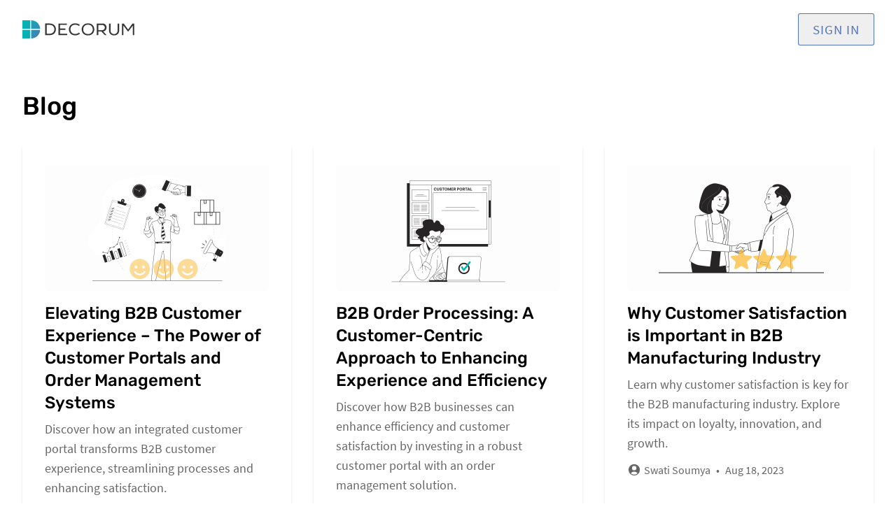

--- FILE ---
content_type: text/html; charset=utf-8
request_url: https://decorum.work/blog
body_size: 6956
content:
<!DOCTYPE html><html lang="en"><head><title>Blog | Decorum</title><meta charSet="UTF-8"/><meta name="viewport" content="width=device-width, initial-scale=1.0"/><meta property="og:title" content="Blog | Decorum"/><meta property="og:type" content="website"/><meta property="og:description"/><meta property="og:url" content="https://decorum.work/"/><meta property="og:site_name" content="Decorum"/><meta property="og:image" content="https://decorum-landing.vercel.app/images/decorum_social.png"/><meta property="og:image:type" content="image/png"/><meta property="og:image:alt" content="Decorum: Transform your B2B order workflow"/><meta property="twitter:title" content="Blog | Decorum"/><meta property="twitter:description"/><meta property="twitter:image" content="https://decorum-landing.vercel.app/images/decorum_social.png"/><link rel="apple-touch-icon" sizes="180x180" href="/favicons/apple-touch-icon.png"/><link rel="icon" type="image/png" sizes="32x32" href="/favicons/favicon-32x32.png"/><link rel="icon" type="image/png" sizes="16x16" href="/favicons/favicon-16x16.png"/><link rel="manifest" href="/favicons/manifest.json"/><link rel="mask-icon" href="/favicons/safari-pinned-tab.svg" color="#5bbad5"/><link rel="shortcut icon" href="/favicons/favicon.ico"/><meta name="msapplication-TileColor" content="#00aba9"/><meta name="msapplication-config" content="/favicons/browserconfig.xml"/><meta name="theme-color" content="#ffffff"/><script id="schema-org" type="application/ld+json">{
	&quot;@context&quot; : &quot;https://schema.org&quot;,
	&quot;@type&quot; : &quot;WebSite&quot;,
	&quot;name&quot; : &quot;Decorum&quot;,
	&quot;url&quot; : &quot;https://decorum.work/&quot;
}</script><meta name="next-head-count" content="24"/><link rel="preload" href="/fonts/Rubik/Rubik-Medium.ttf" as="font" type="font/ttf" crossorigin="anonymous"/><link rel="preload" href="/fonts/Source_Sans_Pro/SourceSansPro-Italic.ttf" as="font" type="font/ttf" crossorigin="anonymous"/><link rel="preload" href="/fonts/Source_Sans_Pro/SourceSansPro-Regular.ttf" as="font" type="font/ttf" crossorigin="anonymous"/><link rel="preload" href="/fonts/Source_Sans_Pro/SourceSansPro-SemiBold.ttf" as="font" type="font/ttf" crossorigin="anonymous"/><link rel="preload" href="/fonts/Source_Sans_Pro/SourceSansPro-Bold.ttf" as="font" type="font/ttf" crossorigin="anonymous"/><link href="https://assets.calendly.com/assets/external/widget.css" rel="stylesheet"/><link rel="preload" href="/_next/static/css/79bad5d6daf2a7b6.css" as="style"/><link rel="stylesheet" href="/_next/static/css/79bad5d6daf2a7b6.css" data-n-g=""/><noscript data-n-css=""></noscript><script defer="" nomodule="" src="/_next/static/chunks/polyfills-78c92fac7aa8fdd8.js"></script><script src="/_next/static/chunks/webpack-c4acd79e87956a0e.js" defer=""></script><script src="/_next/static/chunks/framework-ecc4130bc7a58a64.js" defer=""></script><script src="/_next/static/chunks/main-cb4281779d2d79ab.js" defer=""></script><script src="/_next/static/chunks/pages/_app-24d1ee962bd5ae58.js" defer=""></script><script src="/_next/static/chunks/5c0b189e-125c35424ad4f1d3.js" defer=""></script><script src="/_next/static/chunks/396-009203df981cda60.js" defer=""></script><script src="/_next/static/chunks/6-8012fa03472797fc.js" defer=""></script><script src="/_next/static/chunks/pages/blog-77ba74a5c622a5e4.js" defer=""></script><script src="/_next/static/ZIvhxjUeZBNgA-2KXrIDO/_buildManifest.js" defer=""></script><script src="/_next/static/ZIvhxjUeZBNgA-2KXrIDO/_ssgManifest.js" defer=""></script></head><body><div id="__next"><div class="flex h-full flex-col"><header class="z-50 w-full bg-white"><div class="container bg-white"><div class="flex items-center justify-between py-5 lg:py-5"><div class="flex items-center gap-4"><a aria-label="Decorum" href="/"><svg width="291" height="49" viewBox="0 0 291 49" fill="none" xmlns="http://www.w3.org/2000/svg" class="h-5 w-28 lg:h-auto lg:w-40 xl:w-52"><path d="M22.7344 25.8604V48.9604C35.4919 48.9604 45.8347 38.6188 45.8347 25.8604H22.7344Z" fill="url(#paint0_linear)"></path><path d="M22.7344 23.1001H45.8347C45.8347 10.3416 35.4919 0 22.7344 0V23.1001Z" fill="url(#paint1_linear)"></path><path d="M19.9051 0H0V23.1001H19.9051V0Z" fill="url(#paint2_linear)"></path><path d="M19.9051 25.8604H0V48.9604H19.9051V25.8604Z" fill="url(#paint3_linear)"></path><path d="M59.1093 8.66602V40.0846H70.8684C73.5735 40.0846 75.9947 39.6289 78.1313 38.7175C80.2677 37.8062 81.974 36.5811 83.2497 35.0422C84.5256 33.5035 85.4864 31.8004 86.1319 29.9328C86.7774 28.0654 87.1002 26.1009 87.1002 24.0392C87.1002 22.067 86.7621 20.1772 86.0859 18.3695C85.4094 16.5618 84.4256 14.9258 83.1346 13.4618C81.8434 11.9976 80.1371 10.8322 78.0159 9.96575C75.8946 9.09926 73.5121 8.66602 70.8684 8.66602H59.1093ZM70.8684 36.1851H63.1211V12.4308H70.8684C74.7725 12.4308 77.7853 13.5663 79.9064 15.8371C82.0278 18.1079 83.0884 20.827 83.0884 23.9943C83.0884 27.3109 82.0509 30.172 79.9758 32.5771C77.9006 34.9825 74.8648 36.1851 70.8684 36.1851Z" fill="#353535"></path><path d="M93.7793 40.1823H116.308V36.4621H97.7452V25.8401H111.931V22.2096H97.7452V12.3942H115.57V8.80859H93.7793V40.1823Z" fill="#353535"></path><path d="M149.599 35.9389L146.785 33.2496C144.296 35.6698 141.237 36.8801 137.609 36.8801C133.489 36.8801 130.338 35.6923 128.156 33.3169C125.973 30.9414 124.851 28.0206 124.789 24.5546C124.759 21.0586 125.858 18.0858 128.087 15.6355C130.315 13.1854 133.489 11.9604 137.609 11.9604C141.206 11.9604 144.219 13.1255 146.647 15.4562L149.414 12.9463C146.125 9.80899 142.19 8.24023 137.609 8.24023C133.981 8.24023 130.861 9.03964 128.248 10.6382C125.635 12.2366 123.729 14.2462 122.53 16.6664C121.331 19.0867 120.747 21.731 120.777 24.5995C120.808 29.0814 122.276 32.8687 125.181 35.9613C128.087 39.0537 132.229 40.6 137.609 40.6C142.374 40.6 146.371 39.0463 149.599 35.9389Z" fill="#353535"></path><path d="M170.488 8.24023C165.508 8.24023 161.519 9.79395 158.521 12.9014C155.524 16.0088 154.025 19.8933 154.025 24.5544C154.025 26.676 154.371 28.6854 155.063 30.5826C155.754 32.4801 156.754 34.1982 158.06 35.7369C159.367 37.2759 161.088 38.5009 163.225 39.4122C165.362 40.3236 167.767 40.7791 170.442 40.7791C173.116 40.7791 175.514 40.3236 177.635 39.4122C179.757 38.5009 181.47 37.2759 182.777 35.7369C184.084 34.1982 185.083 32.4727 185.774 30.5602C186.466 28.6479 186.812 26.6462 186.812 24.5544C186.843 20.1024 185.421 16.2779 182.546 13.0807C179.672 9.88348 175.652 8.27007 170.488 8.24023ZM182.8 24.5544C182.8 27.9607 181.739 30.9039 179.618 33.384C177.497 35.8639 174.453 37.104 170.488 37.104C166.491 37.104 163.417 35.879 161.265 33.4287C159.113 30.9786 158.037 28.0206 158.037 24.5544C158.037 20.939 159.128 17.9137 161.311 15.4784C163.494 13.0432 166.553 11.8258 170.488 11.8258C173.162 11.8556 175.46 12.498 177.382 13.7529C179.303 15.0079 180.694 16.5691 181.555 18.4367C182.416 20.3041 182.831 22.3433 182.8 24.5544Z" fill="#353535"></path><path d="M251.355 8.80859H247.435V27.6327C247.435 30.5907 246.567 32.9214 244.83 34.6246C243.093 36.3277 240.918 37.1794 238.305 37.1794C235.692 37.1794 233.494 36.3428 231.711 34.6695C229.928 32.9961 229.036 30.6655 229.036 27.6776V8.85324H225.07V27.6776C225.07 31.8606 226.354 35.0877 228.921 37.3587C231.488 39.6295 234.616 40.765 238.305 40.765C242.025 40.765 245.138 39.6221 247.643 37.3362C250.148 35.0504 251.401 31.8308 251.401 27.6776V8.85324L251.355 8.80859Z" fill="#353535"></path><path d="M286.825 14.4558V40.1823H290.791V8.80859H285.995L274.743 24.9435L263.399 8.80859H258.604V40.1823H262.569V14.3661L274.282 30.322H275.112L286.825 14.4558Z" fill="#353535"></path><path d="M197.254 12.494V26.6828H207.14C209.025 26.6828 210.833 25.9338 212.166 24.6009C213.499 23.2677 214.248 21.4598 214.248 19.5747C214.248 19.5745 214.248 19.5742 214.248 19.5742C214.248 17.6963 213.502 15.8956 212.174 14.5676C210.846 13.2398 209.045 12.494 207.167 12.494H197.254ZM197.254 40.1823H193.242V8.80859H208.725C214.16 8.80859 218.565 13.2138 218.565 18.6478V20.5031C218.565 25.4997 214.85 29.6287 210.031 30.2791L219.048 40.1823H214.313L205.377 30.3682H197.254V40.1823Z" fill="#353535"></path><defs><linearGradient id="paint0_linear" x1="-29.1246" y1="-5.18808" x2="62.027" y2="56.0471" gradientUnits="userSpaceOnUse"><stop stop-color="#00B6B3"></stop><stop offset="0.33" stop-color="#00B6B3"></stop><stop offset="0.87" stop-color="#5274B9"></stop><stop offset="1" stop-color="#5274B9"></stop></linearGradient><linearGradient id="paint1_linear" x1="-19.9594" y1="-19.4979" x2="71.1922" y2="41.7373" gradientUnits="userSpaceOnUse"><stop stop-color="#00B6B3"></stop><stop offset="0.33" stop-color="#00B6B3"></stop><stop offset="0.87" stop-color="#5274B9"></stop><stop offset="1" stop-color="#5274B9"></stop></linearGradient><linearGradient id="paint2_linear" x1="-24.4317" y1="-11.5498" x2="64.5491" y2="48.227" gradientUnits="userSpaceOnUse"><stop stop-color="#00B6B3"></stop><stop offset="0.33" stop-color="#00B6B3"></stop><stop offset="0.87" stop-color="#5274B9"></stop><stop offset="1" stop-color="#5274B9"></stop></linearGradient><linearGradient id="paint3_linear" x1="-24.4317" y1="14.3108" x2="64.5491" y2="74.0876" gradientUnits="userSpaceOnUse"><stop stop-color="#00B6B3"></stop><stop offset="0.33" stop-color="#00B6B3"></stop><stop offset="0.87" stop-color="#5274B9"></stop><stop offset="1" stop-color="#5274B9"></stop></linearGradient></defs></svg></a></div><div class="relative inline-block text-left" data-headlessui-state=""><div><div id="headlessui-menu-button-:R1scm:" aria-haspopup="menu" aria-expanded="false" data-headlessui-state=""><button id="signin-button-mobile" class="font-body  text-body-2 font-normal uppercase  tracking-1 text-brand-blue lg:text-body-2-lg xl:text-body-2-xl lg:hidden">Sign in</button><button id="signin-button" class="rounded-button py-3 px-16 font-body text-body-2 font-normal uppercase tracking-1 text-brand-blue ring-1 ring-brand-blue transition duration-300 ease-in hover:bg-muted lg:py-2 lg:px-5 lg:text-body-2-lg xl:py-3 xl:px-8 xl:text-body-2-xl hidden lg:block">Sign in</button></div></div></div></div></div></header><div class="container mx-auto w-full"><h1 class="mt-8 mb-4 font-display text-2xl md:mb-8 md:mt-12 md:text-4xl">Blog</h1></div><section class="container relative mx-auto flex w-full flex-1 flex-col justify-start lg:flex-row"><div class="grid grid-cols-1 gap-8 sm:grid-cols-3"><div class="rounded-lg p-8 shadow-md hover:shadow-lg"><a href="/blog/customer-centric-approach-to-enhance-experience"><div class="overflow-hidden rounded-md"><img src="/blog/customer-centric-approach-to-enhance-experience.png" alt="Elevating B2B Customer Experience – The Power of Customer Portals and Order Management Systems" class="w-full object-cover transition-transform duration-200 hover:scale-105"/></div><h2 class="mt-4 mb-2 font-display text-2xl">Elevating B2B Customer Experience – The Power of Customer Portals and Order Management Systems</h2><h2 class="mb-3 text-lg text-secondary">Discover how an integrated customer portal transforms B2B customer experience, streamlining processes and enhancing satisfaction.</h2><div class="flex items-center text-secondary"><svg xmlns="http://www.w3.org/2000/svg" viewBox="0 0 24 24" fill="currentColor" aria-hidden="true" data-slot="icon" class="h-5 w-5"><path fill-rule="evenodd" d="M18.685 19.097A9.723 9.723 0 0 0 21.75 12c0-5.385-4.365-9.75-9.75-9.75S2.25 6.615 2.25 12a9.723 9.723 0 0 0 3.065 7.097A9.716 9.716 0 0 0 12 21.75a9.716 9.716 0 0 0 6.685-2.653Zm-12.54-1.285A7.486 7.486 0 0 1 12 15a7.486 7.486 0 0 1 5.855 2.812A8.224 8.224 0 0 1 12 20.25a8.224 8.224 0 0 1-5.855-2.438ZM15.75 9a3.75 3.75 0 1 1-7.5 0 3.75 3.75 0 0 1 7.5 0Z" clip-rule="evenodd"></path></svg><span class="ml-1">Azma Banu</span><span class="px-2">•</span><time>Apr 02, 2024</time></div></a></div><div class="rounded-lg p-8 shadow-md hover:shadow-lg"><a href="/blog/customer-portal-for-managing-orders"><div class="overflow-hidden rounded-md"><img src="/blog/customer-portal-for-managaing-orders.png" alt="B2B Order Processing: A Customer-Centric Approach to Enhancing Experience and Efficiency" class="w-full object-cover transition-transform duration-200 hover:scale-105"/></div><h2 class="mt-4 mb-2 font-display text-2xl">B2B Order Processing: A Customer-Centric Approach to Enhancing Experience and Efficiency</h2><h2 class="mb-3 text-lg text-secondary">Discover how B2B businesses can enhance efficiency and customer satisfaction by investing in a robust customer portal with an order management solution.</h2><div class="flex items-center text-secondary"><svg xmlns="http://www.w3.org/2000/svg" viewBox="0 0 24 24" fill="currentColor" aria-hidden="true" data-slot="icon" class="h-5 w-5"><path fill-rule="evenodd" d="M18.685 19.097A9.723 9.723 0 0 0 21.75 12c0-5.385-4.365-9.75-9.75-9.75S2.25 6.615 2.25 12a9.723 9.723 0 0 0 3.065 7.097A9.716 9.716 0 0 0 12 21.75a9.716 9.716 0 0 0 6.685-2.653Zm-12.54-1.285A7.486 7.486 0 0 1 12 15a7.486 7.486 0 0 1 5.855 2.812A8.224 8.224 0 0 1 12 20.25a8.224 8.224 0 0 1-5.855-2.438ZM15.75 9a3.75 3.75 0 1 1-7.5 0 3.75 3.75 0 0 1 7.5 0Z" clip-rule="evenodd"></path></svg><span class="ml-1">Azma Banu</span><span class="px-2">•</span><time>Mar 28, 2024</time></div></a></div><div class="rounded-lg p-8 shadow-md hover:shadow-lg"><a href="/blog/customer-satisfaction-in-b2b"><div class="overflow-hidden rounded-md"><img src="/blog/customer-satisfaction-in-b2b.png" alt="Why Customer Satisfaction is Important in B2B Manufacturing Industry" class="w-full object-cover transition-transform duration-200 hover:scale-105"/></div><h2 class="mt-4 mb-2 font-display text-2xl">Why Customer Satisfaction is Important in B2B Manufacturing Industry</h2><h2 class="mb-3 text-lg text-secondary">Learn why customer satisfaction is key for the B2B manufacturing industry. Explore its impact on loyalty, innovation, and growth.</h2><div class="flex items-center text-secondary"><svg xmlns="http://www.w3.org/2000/svg" viewBox="0 0 24 24" fill="currentColor" aria-hidden="true" data-slot="icon" class="h-5 w-5"><path fill-rule="evenodd" d="M18.685 19.097A9.723 9.723 0 0 0 21.75 12c0-5.385-4.365-9.75-9.75-9.75S2.25 6.615 2.25 12a9.723 9.723 0 0 0 3.065 7.097A9.716 9.716 0 0 0 12 21.75a9.716 9.716 0 0 0 6.685-2.653Zm-12.54-1.285A7.486 7.486 0 0 1 12 15a7.486 7.486 0 0 1 5.855 2.812A8.224 8.224 0 0 1 12 20.25a8.224 8.224 0 0 1-5.855-2.438ZM15.75 9a3.75 3.75 0 1 1-7.5 0 3.75 3.75 0 0 1 7.5 0Z" clip-rule="evenodd"></path></svg><span class="ml-1">Swati Soumya</span><span class="px-2">•</span><time>Aug 18, 2023</time></div></a></div><div class="rounded-lg p-8 shadow-md hover:shadow-lg"><a href="/blog/maximizing-sales-efficiency"><div class="overflow-hidden rounded-md"><img src="/blog/maximizing-sales-efficiency/cover.png" alt="Maximizing Sales Efficiency: Strategies to Streamline Order Management" class="w-full object-cover transition-transform duration-200 hover:scale-105"/></div><h2 class="mt-4 mb-2 font-display text-2xl">Maximizing Sales Efficiency: Strategies to Streamline Order Management</h2><h2 class="mb-3 text-lg text-secondary">Discover effective strategies for maximizing the sales efficiency of your team through streamlined order management.</h2><div class="flex items-center text-secondary"><svg xmlns="http://www.w3.org/2000/svg" viewBox="0 0 24 24" fill="currentColor" aria-hidden="true" data-slot="icon" class="h-5 w-5"><path fill-rule="evenodd" d="M18.685 19.097A9.723 9.723 0 0 0 21.75 12c0-5.385-4.365-9.75-9.75-9.75S2.25 6.615 2.25 12a9.723 9.723 0 0 0 3.065 7.097A9.716 9.716 0 0 0 12 21.75a9.716 9.716 0 0 0 6.685-2.653Zm-12.54-1.285A7.486 7.486 0 0 1 12 15a7.486 7.486 0 0 1 5.855 2.812A8.224 8.224 0 0 1 12 20.25a8.224 8.224 0 0 1-5.855-2.438ZM15.75 9a3.75 3.75 0 1 1-7.5 0 3.75 3.75 0 0 1 7.5 0Z" clip-rule="evenodd"></path></svg><span class="ml-1">Swati Soumya</span><span class="px-2">•</span><time>Jul 28, 2023</time></div></a></div><div class="rounded-lg p-8 shadow-md hover:shadow-lg"><a href="/blog/how-to-setup-order-management-tool"><div class="overflow-hidden rounded-md"><img src="/blog/setup-order-management/cover.png" alt="How to Set Up an Order Management Tool for Your B2B Business" class="w-full object-cover transition-transform duration-200 hover:scale-105"/></div><h2 class="mt-4 mb-2 font-display text-2xl">How to Set Up an Order Management Tool for Your B2B Business</h2><h2 class="mb-3 text-lg text-secondary">Learn the step-by-step process of setting up an order management tool for your B2B business.</h2><div class="flex items-center text-secondary"><svg xmlns="http://www.w3.org/2000/svg" viewBox="0 0 24 24" fill="currentColor" aria-hidden="true" data-slot="icon" class="h-5 w-5"><path fill-rule="evenodd" d="M18.685 19.097A9.723 9.723 0 0 0 21.75 12c0-5.385-4.365-9.75-9.75-9.75S2.25 6.615 2.25 12a9.723 9.723 0 0 0 3.065 7.097A9.716 9.716 0 0 0 12 21.75a9.716 9.716 0 0 0 6.685-2.653Zm-12.54-1.285A7.486 7.486 0 0 1 12 15a7.486 7.486 0 0 1 5.855 2.812A8.224 8.224 0 0 1 12 20.25a8.224 8.224 0 0 1-5.855-2.438ZM15.75 9a3.75 3.75 0 1 1-7.5 0 3.75 3.75 0 0 1 7.5 0Z" clip-rule="evenodd"></path></svg><span class="ml-1">Swati Soumya</span><span class="px-2">•</span><time>Jul 13, 2023</time></div></a></div><div class="rounded-lg p-8 shadow-md hover:shadow-lg"><a href="/blog/why-we-built-a-b2b"><div class="overflow-hidden rounded-md"><img src="/blog/why-we-built-b2b/cover.png" alt="Why We Built a B2B Order Management Platform" class="w-full object-cover transition-transform duration-200 hover:scale-105"/></div><h2 class="mt-4 mb-2 font-display text-2xl">Why We Built a B2B Order Management Platform</h2><h2 class="mb-3 text-lg text-secondary">Get to know the story behind building Decorum, a cloud-based B2B order management platform built specifically for B2B manufacturing companies.</h2><div class="flex items-center text-secondary"><svg xmlns="http://www.w3.org/2000/svg" viewBox="0 0 24 24" fill="currentColor" aria-hidden="true" data-slot="icon" class="h-5 w-5"><path fill-rule="evenodd" d="M18.685 19.097A9.723 9.723 0 0 0 21.75 12c0-5.385-4.365-9.75-9.75-9.75S2.25 6.615 2.25 12a9.723 9.723 0 0 0 3.065 7.097A9.716 9.716 0 0 0 12 21.75a9.716 9.716 0 0 0 6.685-2.653Zm-12.54-1.285A7.486 7.486 0 0 1 12 15a7.486 7.486 0 0 1 5.855 2.812A8.224 8.224 0 0 1 12 20.25a8.224 8.224 0 0 1-5.855-2.438ZM15.75 9a3.75 3.75 0 1 1-7.5 0 3.75 3.75 0 0 1 7.5 0Z" clip-rule="evenodd"></path></svg><span class="ml-1">Nikhil Agarwal</span><span class="px-2">•</span><time>Jul 04, 2023</time></div></a></div><div class="rounded-lg p-8 shadow-md hover:shadow-lg"><a href="/blog/managing-orders-in-b2b"><div class="overflow-hidden rounded-md"><img src="/blog/managing-orders-in-b2b.png" alt="10 Common Order Management Challenges in B2B Manufacturing Businesses and How to Avoid Them" class="w-full object-cover transition-transform duration-200 hover:scale-105"/></div><h2 class="mt-4 mb-2 font-display text-2xl">10 Common Order Management Challenges in B2B Manufacturing Businesses and How to Avoid Them</h2><h2 class="mb-3 text-lg text-secondary">Managing orders in B2B manufacturing can be challenging. Learn how to avoid these top 10 common challenges and improve your processes.</h2><div class="flex items-center text-secondary"><svg xmlns="http://www.w3.org/2000/svg" viewBox="0 0 24 24" fill="currentColor" aria-hidden="true" data-slot="icon" class="h-5 w-5"><path fill-rule="evenodd" d="M18.685 19.097A9.723 9.723 0 0 0 21.75 12c0-5.385-4.365-9.75-9.75-9.75S2.25 6.615 2.25 12a9.723 9.723 0 0 0 3.065 7.097A9.716 9.716 0 0 0 12 21.75a9.716 9.716 0 0 0 6.685-2.653Zm-12.54-1.285A7.486 7.486 0 0 1 12 15a7.486 7.486 0 0 1 5.855 2.812A8.224 8.224 0 0 1 12 20.25a8.224 8.224 0 0 1-5.855-2.438ZM15.75 9a3.75 3.75 0 1 1-7.5 0 3.75 3.75 0 0 1 7.5 0Z" clip-rule="evenodd"></path></svg><span class="ml-1">Swati Soumya</span><span class="px-2">•</span><time>Jun 15, 2023</time></div></a></div><div class="rounded-lg p-8 shadow-md hover:shadow-lg"><a href="/blog/saas-vs-custom-software"><div class="overflow-hidden rounded-md"><img src="/blog/saas-vs-custom-software-cover.png" alt="SaaS vs Custom Software - Choosing the Best Order Management Software for Your Business" class="w-full object-cover transition-transform duration-200 hover:scale-105"/></div><h2 class="mt-4 mb-2 font-display text-2xl">SaaS vs Custom Software - Choosing the Best Order Management Software for Your Business</h2><h2 class="mb-3 text-lg text-secondary">Learn which option between SaaS and Custom Software is the best fit for your business needs and streamline your order management processes to boost productivity.</h2><div class="flex items-center text-secondary"><svg xmlns="http://www.w3.org/2000/svg" viewBox="0 0 24 24" fill="currentColor" aria-hidden="true" data-slot="icon" class="h-5 w-5"><path fill-rule="evenodd" d="M18.685 19.097A9.723 9.723 0 0 0 21.75 12c0-5.385-4.365-9.75-9.75-9.75S2.25 6.615 2.25 12a9.723 9.723 0 0 0 3.065 7.097A9.716 9.716 0 0 0 12 21.75a9.716 9.716 0 0 0 6.685-2.653Zm-12.54-1.285A7.486 7.486 0 0 1 12 15a7.486 7.486 0 0 1 5.855 2.812A8.224 8.224 0 0 1 12 20.25a8.224 8.224 0 0 1-5.855-2.438ZM15.75 9a3.75 3.75 0 1 1-7.5 0 3.75 3.75 0 0 1 7.5 0Z" clip-rule="evenodd"></path></svg><span class="ml-1">Swati Soumya</span><span class="px-2">•</span><time>Jun 07, 2023</time></div></a></div></div></section><footer class="container pb-12"><div class="mt-20 flex flex-col-reverse items-center justify-between border-t border-line pt-10 lg:flex-row "><div><div class="flex flex-col items-center lg:flex-row"><ul class="flex items-baseline"><li class="mr-6"><a rel="noreferrer" target="_blank" href="https://www.facebook.com/decorumwork" aria-label="Facebook"><svg width="9" height="16" viewBox="0 0 9 16" fill="none" xmlns="http://www.w3.org/2000/svg"><path d="M2.46 16H5.39V8.7H7.84L8.21 5.86H5.39V4.04C5.39 3.22 5.62 2.66 6.8 2.66H8.31V0.11C8.05 0.0799999 7.16 0 6.12 0C3.94 0 2.46 1.33 2.46 3.76V5.86H0V8.7H2.46V16Z" fill="#5274B9"></path></svg></a></li><li class="mr-6"><a rel="noreferrer" href="https://www.linkedin.com/showcase/decorumwork/" target="_blank" aria-label="LinkedIn"><svg width="16" height="16" viewBox="0 0 16 16" fill="none" xmlns="http://www.w3.org/2000/svg"><path d="M0.3 16H3.3V4.9H0.3V16ZM1.8 0C0.8 0 0 0.8 0 1.8C0 2.8 0.8 3.6 1.8 3.6C2.8 3.6 3.6 2.8 3.6 1.8C3.6 0.8 2.8 0 1.8 0ZM8.4 6.6V4.9H5.4V16H8.4V10.3C8.4 7.1 12.5 6.9 12.5 10.3V16H15.5V9.2C15.5 3.8 9.8 4 8.4 6.6Z" fill="#5274B9"></path></svg></a></li><li><a href="/cdn-cgi/l/email-protection#c3a0acadb7a2a0b7b6b083a7a6a0acb1b6aeedb4acb1a8" aria-label="Email Address"><svg width="18" height="12" viewBox="0 0 18 12" fill="none" xmlns="http://www.w3.org/2000/svg"><path d="M2.86999 0H16.12C17.37 0 18 0.59 18 1.79V10.21C18 11.4 17.37 12 16.12 12H2.86999C1.61999 12 0.98999 11.4 0.98999 10.21V1.79C0.98999 0.59 1.61999 0 2.86999 0ZM9.48999 8.6L16.23 3.07C16.47 2.87 16.66 2.41 16.36 2C16.07 1.59 15.54 1.58 15.19 1.83L9.48999 5.69L3.79999 1.83C3.44999 1.58 2.91999 1.59 2.62999 2C2.32999 2.41 2.51999 2.87 2.75999 3.07L9.48999 8.6Z" fill="#5274B9"></path></svg></a></li></ul><div class="mx-8 hidden h-[25px] w-0 border-r border-line lg:block"></div><ul class="footer-text my-6 flex items-center gap-8 font-body text-secondary lg:my-0"><li class="hover:text-brand-blue"><a href="/terms">Terms of Use</a></li><li class="hover:text-brand-blue"><a href="/privacy">Privacy Policy</a></li><li class="hover:text-brand-blue"><a href="/blog">Blog</a></li></ul></div><p class="footer-text font-body text-secondary lg:mt-6">A<!-- --> <a class="text-grey hover:text-brand-blue" href="https://witbybit.com/" rel="noreferrer" target="_blank">Wit By Bit</a> <!-- -->product. © <!-- -->2024<!-- --> All Rights Reserved.</p></div><div><address class="mb-12 text-center not-italic text-secondary lg:mb-0 lg:text-left">811, 8th Floor, Merlin Infinite, DN-51, Sector 5 <br/>Salt Lake City, Kolkata 700091 <br/>West Bengal, India</address></div></div></footer></div></div><script data-cfasync="false" src="/cdn-cgi/scripts/5c5dd728/cloudflare-static/email-decode.min.js"></script><script id="__NEXT_DATA__" type="application/json">{"props":{"pageProps":{"posts":[{"fileName":"customer-centric-approach-to-enhance-experience.md","metadata":{"title":"Elevating B2B Customer Experience – The Power of Customer Portals and Order Management Systems","description":"Discover how an integrated customer portal transforms B2B customer experience, streamlining processes and enhancing satisfaction.","preview":"/blog/customer-centric-approach-to-enhance-experience.png","publish":true,"author":"Azma Banu","publishDate":"02 April 2024"},"slug":"customer-centric-approach-to-enhance-experience"},{"fileName":"customer-portal-for-managing-orders.md","metadata":{"title":"B2B Order Processing: A Customer-Centric Approach to Enhancing Experience and Efficiency","description":"Discover how B2B businesses can enhance efficiency and customer satisfaction by investing in a robust customer portal with an order management solution.","preview":"/blog/customer-portal-for-managaing-orders.png","publish":true,"author":"Azma Banu","publishDate":"28 March 2024"},"slug":"customer-portal-for-managing-orders"},{"fileName":"customer-satisfaction-in-b2b.md","metadata":{"title":"Why Customer Satisfaction is Important in B2B Manufacturing Industry","description":"Learn why customer satisfaction is key for the B2B manufacturing industry. Explore its impact on loyalty, innovation, and growth.","preview":"/blog/customer-satisfaction-in-b2b.png","publish":true,"author":"Swati Soumya","publishDate":"18 August 2023"},"slug":"customer-satisfaction-in-b2b"},{"fileName":"demo-post.md","metadata":{"title":"Demo blog post","description":"This is not a simple blog post that you just write and publish. Its a very highly intellectual blog post. So take it easy","preview":"https://fastly.picsum.photos/id/38/1280/960.jpg?hmac=HBrgyJHQOGVicaWoXgvdSfTakkAyv4BxAt4rF0DhWkU","publish":false,"author":"John Doe","publishDate":"26th April, 2045"},"slug":"demo-post"},{"fileName":"how-to-setup-order-management-tool.md","metadata":{"title":"How to Set Up an Order Management Tool for Your B2B Business","description":"Learn the step-by-step process of setting up an order management tool for your B2B business.","preview":"/blog/setup-order-management/cover.png","publish":true,"author":"Swati Soumya","publishDate":"13 July 2023"},"slug":"how-to-setup-order-management-tool"},{"fileName":"managing-orders-in-b2b.md","metadata":{"title":"10 Common Order Management Challenges in B2B Manufacturing Businesses and How to Avoid Them","description":"Managing orders in B2B manufacturing can be challenging. Learn how to avoid these top 10 common challenges and improve your processes.","preview":"/blog/managing-orders-in-b2b.png","publish":true,"author":"Swati Soumya","publishDate":"15 Jun 2023"},"slug":"managing-orders-in-b2b"},{"fileName":"maximizing-sales-efficiency.md","metadata":{"title":"Maximizing Sales Efficiency: Strategies to Streamline Order Management","description":"Discover effective strategies for maximizing the sales efficiency of your team through streamlined order management.","preview":"/blog/maximizing-sales-efficiency/cover.png","publish":true,"author":"Swati Soumya","publishDate":"28 July 2023"},"slug":"maximizing-sales-efficiency"},{"fileName":"saas-vs-custom-software.md","metadata":{"title":"SaaS vs Custom Software - Choosing the Best Order Management Software for Your Business","description":"Learn which option between SaaS and Custom Software is the best fit for your business needs and streamline your order management processes to boost productivity.","preview":"/blog/saas-vs-custom-software-cover.png","publish":true,"author":"Swati Soumya","publishDate":"07 Jun 2023"},"slug":"saas-vs-custom-software"},{"fileName":"why-we-built-a-b2b.md","metadata":{"title":"Why We Built a B2B Order Management Platform","description":"Get to know the story behind building Decorum, a cloud-based B2B order management platform built specifically for B2B manufacturing companies.","preview":"/blog/why-we-built-b2b/cover.png","publish":true,"author":"Nikhil Agarwal","publishDate":"4 July 2023"},"slug":"why-we-built-a-b2b"}]},"__N_SSG":true},"page":"/blog","query":{},"buildId":"ZIvhxjUeZBNgA-2KXrIDO","isFallback":false,"gsp":true,"scriptLoader":[]}</script><script defer src="https://static.cloudflareinsights.com/beacon.min.js/vcd15cbe7772f49c399c6a5babf22c1241717689176015" integrity="sha512-ZpsOmlRQV6y907TI0dKBHq9Md29nnaEIPlkf84rnaERnq6zvWvPUqr2ft8M1aS28oN72PdrCzSjY4U6VaAw1EQ==" data-cf-beacon='{"version":"2024.11.0","token":"d4ad5d69f16c43219c1c68ea9e1a00f1","r":1,"server_timing":{"name":{"cfCacheStatus":true,"cfEdge":true,"cfExtPri":true,"cfL4":true,"cfOrigin":true,"cfSpeedBrain":true},"location_startswith":null}}' crossorigin="anonymous"></script>
</body></html>

--- FILE ---
content_type: text/css; charset=utf-8
request_url: https://decorum.work/_next/static/css/79bad5d6daf2a7b6.css
body_size: 7965
content:
[data-sal]{transition-delay:0s;transition-delay:var(--sal-delay,0s);transition-duration:.2s;transition-duration:var(--sal-duration,.2s);transition-timing-function:ease;transition-timing-function:var(--sal-easing,ease)}[data-sal][data-sal-duration="200"]{transition-duration:.2s}[data-sal][data-sal-duration="250"]{transition-duration:.25s}[data-sal][data-sal-duration="300"]{transition-duration:.3s}[data-sal][data-sal-duration="350"]{transition-duration:.35s}[data-sal][data-sal-duration="400"]{transition-duration:.4s}[data-sal][data-sal-duration="450"]{transition-duration:.45s}[data-sal][data-sal-duration="500"]{transition-duration:.5s}[data-sal][data-sal-duration="550"]{transition-duration:.55s}[data-sal][data-sal-duration="600"]{transition-duration:.6s}[data-sal][data-sal-duration="650"]{transition-duration:.65s}[data-sal][data-sal-duration="700"]{transition-duration:.7s}[data-sal][data-sal-duration="750"]{transition-duration:.75s}[data-sal][data-sal-duration="800"]{transition-duration:.8s}[data-sal][data-sal-duration="850"]{transition-duration:.85s}[data-sal][data-sal-duration="900"]{transition-duration:.9s}[data-sal][data-sal-duration="950"]{transition-duration:.95s}[data-sal][data-sal-duration="1000"]{transition-duration:1s}[data-sal][data-sal-duration="1050"]{transition-duration:1.05s}[data-sal][data-sal-duration="1100"]{transition-duration:1.1s}[data-sal][data-sal-duration="1150"]{transition-duration:1.15s}[data-sal][data-sal-duration="1200"]{transition-duration:1.2s}[data-sal][data-sal-duration="1250"]{transition-duration:1.25s}[data-sal][data-sal-duration="1300"]{transition-duration:1.3s}[data-sal][data-sal-duration="1350"]{transition-duration:1.35s}[data-sal][data-sal-duration="1400"]{transition-duration:1.4s}[data-sal][data-sal-duration="1450"]{transition-duration:1.45s}[data-sal][data-sal-duration="1500"]{transition-duration:1.5s}[data-sal][data-sal-duration="1550"]{transition-duration:1.55s}[data-sal][data-sal-duration="1600"]{transition-duration:1.6s}[data-sal][data-sal-duration="1650"]{transition-duration:1.65s}[data-sal][data-sal-duration="1700"]{transition-duration:1.7s}[data-sal][data-sal-duration="1750"]{transition-duration:1.75s}[data-sal][data-sal-duration="1800"]{transition-duration:1.8s}[data-sal][data-sal-duration="1850"]{transition-duration:1.85s}[data-sal][data-sal-duration="1900"]{transition-duration:1.9s}[data-sal][data-sal-duration="1950"]{transition-duration:1.95s}[data-sal][data-sal-duration="2000"]{transition-duration:2s}[data-sal][data-sal-delay="50"]{transition-delay:.05s}[data-sal][data-sal-delay="100"]{transition-delay:.1s}[data-sal][data-sal-delay="150"]{transition-delay:.15s}[data-sal][data-sal-delay="200"]{transition-delay:.2s}[data-sal][data-sal-delay="250"]{transition-delay:.25s}[data-sal][data-sal-delay="300"]{transition-delay:.3s}[data-sal][data-sal-delay="350"]{transition-delay:.35s}[data-sal][data-sal-delay="400"]{transition-delay:.4s}[data-sal][data-sal-delay="450"]{transition-delay:.45s}[data-sal][data-sal-delay="500"]{transition-delay:.5s}[data-sal][data-sal-delay="550"]{transition-delay:.55s}[data-sal][data-sal-delay="600"]{transition-delay:.6s}[data-sal][data-sal-delay="650"]{transition-delay:.65s}[data-sal][data-sal-delay="700"]{transition-delay:.7s}[data-sal][data-sal-delay="750"]{transition-delay:.75s}[data-sal][data-sal-delay="800"]{transition-delay:.8s}[data-sal][data-sal-delay="850"]{transition-delay:.85s}[data-sal][data-sal-delay="900"]{transition-delay:.9s}[data-sal][data-sal-delay="950"]{transition-delay:.95s}[data-sal][data-sal-delay="1000"]{transition-delay:1s}[data-sal][data-sal-easing=linear]{transition-timing-function:linear}[data-sal][data-sal-easing=ease]{transition-timing-function:ease}[data-sal][data-sal-easing=ease-in]{transition-timing-function:ease-in}[data-sal][data-sal-easing=ease-out]{transition-timing-function:ease-out}[data-sal][data-sal-easing=ease-in-out]{transition-timing-function:ease-in-out}[data-sal][data-sal-easing=ease-in-cubic]{transition-timing-function:cubic-bezier(.55,.055,.675,.19)}[data-sal][data-sal-easing=ease-out-cubic]{transition-timing-function:cubic-bezier(.215,.61,.355,1)}[data-sal][data-sal-easing=ease-in-out-cubic]{transition-timing-function:cubic-bezier(.645,.045,.355,1)}[data-sal][data-sal-easing=ease-in-circ]{transition-timing-function:cubic-bezier(.6,.04,.98,.335)}[data-sal][data-sal-easing=ease-out-circ]{transition-timing-function:cubic-bezier(.075,.82,.165,1)}[data-sal][data-sal-easing=ease-in-out-circ]{transition-timing-function:cubic-bezier(.785,.135,.15,.86)}[data-sal][data-sal-easing=ease-in-expo]{transition-timing-function:cubic-bezier(.95,.05,.795,.035)}[data-sal][data-sal-easing=ease-out-expo]{transition-timing-function:cubic-bezier(.19,1,.22,1)}[data-sal][data-sal-easing=ease-in-out-expo]{transition-timing-function:cubic-bezier(1,0,0,1)}[data-sal][data-sal-easing=ease-in-quad]{transition-timing-function:cubic-bezier(.55,.085,.68,.53)}[data-sal][data-sal-easing=ease-out-quad]{transition-timing-function:cubic-bezier(.25,.46,.45,.94)}[data-sal][data-sal-easing=ease-in-out-quad]{transition-timing-function:cubic-bezier(.455,.03,.515,.955)}[data-sal][data-sal-easing=ease-in-quart]{transition-timing-function:cubic-bezier(.895,.03,.685,.22)}[data-sal][data-sal-easing=ease-out-quart]{transition-timing-function:cubic-bezier(.165,.84,.44,1)}[data-sal][data-sal-easing=ease-in-out-quart]{transition-timing-function:cubic-bezier(.77,0,.175,1)}[data-sal][data-sal-easing=ease-in-quint]{transition-timing-function:cubic-bezier(.755,.05,.855,.06)}[data-sal][data-sal-easing=ease-out-quint]{transition-timing-function:cubic-bezier(.23,1,.32,1)}[data-sal][data-sal-easing=ease-in-out-quint]{transition-timing-function:cubic-bezier(.86,0,.07,1)}[data-sal][data-sal-easing=ease-in-sine]{transition-timing-function:cubic-bezier(.47,0,.745,.715)}[data-sal][data-sal-easing=ease-out-sine]{transition-timing-function:cubic-bezier(.39,.575,.565,1)}[data-sal][data-sal-easing=ease-in-out-sine]{transition-timing-function:cubic-bezier(.445,.05,.55,.95)}[data-sal][data-sal-easing=ease-in-back]{transition-timing-function:cubic-bezier(.6,-.28,.735,.045)}[data-sal][data-sal-easing=ease-out-back]{transition-timing-function:cubic-bezier(.175,.885,.32,1.275)}[data-sal][data-sal-easing=ease-in-out-back]{transition-timing-function:cubic-bezier(.68,-.55,.265,1.55)}[data-sal|=fade]{opacity:0;transition-property:opacity}[data-sal|=fade].sal-animate,body.sal-disabled [data-sal|=fade]{opacity:1}[data-sal|=slide]{opacity:0;transition-property:opacity,transform}[data-sal=slide-up]{transform:translateY(20%)}[data-sal=slide-down]{transform:translateY(-20%)}[data-sal=slide-left]{transform:translateX(20%)}[data-sal=slide-right]{transform:translateX(-20%)}[data-sal|=slide].sal-animate,body.sal-disabled [data-sal|=slide]{opacity:1;transform:none}[data-sal|=zoom]{opacity:0;transition-property:opacity,transform}[data-sal=zoom-in]{transform:scale(.5)}[data-sal=zoom-out]{transform:scale(1.1)}[data-sal|=zoom].sal-animate,body.sal-disabled [data-sal|=zoom]{opacity:1;transform:none}[data-sal|=flip]{backface-visibility:hidden;transition-property:transform}[data-sal=flip-left]{transform:perspective(2000px) rotateY(-91deg)}[data-sal=flip-right]{transform:perspective(2000px) rotateY(91deg)}[data-sal=flip-up]{transform:perspective(2000px) rotateX(-91deg)}[data-sal=flip-down]{transform:perspective(2000px) rotateX(91deg)}[data-sal|=flip].sal-animate,body.sal-disabled [data-sal|=flip]{transform:none}@font-face{font-family:Rubik;font-weight:500;font-style:normal;src:url(/fonts/Rubik/Rubik-Medium.ttf)}@font-face{font-family:Source Sans Pro;font-weight:400;font-style:italic;src:url(/fonts/Source_Sans_Pro/SourceSansPro-Italic.ttf)}@font-face{font-family:Source Sans Pro;font-weight:400;font-style:normal;src:url(/fonts/Source_Sans_Pro/SourceSansPro-Regular.ttf)}@font-face{font-family:Source Sans Pro;font-weight:600;font-style:normal;src:url(/fonts/Source_Sans_Pro/SourceSansPro-SemiBold.ttf)}@font-face{font-family:Source Sans Pro;font-weight:700;font-style:normal;src:url(/fonts/Source_Sans_Pro/SourceSansPro-Bold.ttf)}.heading-1{font-family:Rubik,sans-serif;font-size:32px;font-weight:500;line-height:44px;--tw-text-opacity:1;color:rgb(18 27 49/var(--tw-text-opacity))}@media (min-width:1280px){.heading-1{font-size:45px;line-height:66px}}@media (min-width:1560px){.heading-1{font-size:60px;line-height:86px}}.heading-2{font-family:Rubik,sans-serif;font-size:24px;font-weight:500;line-height:33px}@media (min-width:1280px){.heading-2{font-size:30px;line-height:46px}}@media (min-width:1560px){.heading-2{font-size:36px}}.heading-3{font-family:Source Sans Pro,sans-serif;font-size:24px;--tw-text-opacity:1;color:rgb(18 27 49/var(--tw-text-opacity))}@media (min-width:1280px){.heading-3{font-size:30px}}@media (min-width:1560px){.heading-3{font-size:36px}}.subheading-1{font-family:Source Sans Pro,sans-serif;font-size:18px;color:rgba(0,0,0,.6)}@media (min-width:1280px){.subheading-1{font-size:19px}}@media (min-width:1560px){.subheading-1{font-size:25px}}.body-1{font-size:20px}@media (min-width:1280px){.body-1{font-size:23px}}@media (min-width:1560px){.body-1{font-size:30px}}.body-2{font-size:16px;line-height:24px}@media (min-width:1280px){.body-2{font-size:19px;line-height:28px}}@media (min-width:1560px){.body-2{font-size:22px;line-height:33px}}.body-3-italic{font-family:Source Sans Pro,sans-serif;font-size:16px;font-style:italic;line-height:25px;color:rgba(0,0,0,.6)}@media (min-width:1280px){.body-3-italic{font-size:20px}}@media (min-width:1560px){.body-3-italic{font-size:26px;line-height:36px}}.body-4{font-family:Source Sans Pro,sans-serif;font-size:16px;font-weight:600;text-transform:uppercase}@media (min-width:1280px){.body-4{font-size:18px}}@media (min-width:1560px){.body-4{font-size:18px}}.footer-text{font-size:14px}@media (min-width:1280px){.footer-text{font-size:14px}}@media (min-width:1560px){.footer-text{font-size:16px}}.fade-in{opacity:0;transform:translateY(80px)}.fade-in.sal-animate{opacity:1;transform:translateY(0)}.blue-underline{background:linear-gradient(180deg,#fff 60%,#aec9ff 0)}.green-underline{background:linear-gradient(180deg,#fff 60%,#99e2e1 0)}.yellow-underline{background:linear-gradient(180deg,#fff 60%,#fbcb83 0)}#btn #book_a_demo_icon{fill:#5274b9}#btn:hover #book_a_demo_icon{transition-property:color,background-color,border-color,text-decoration-color,fill,stroke,opacity,box-shadow,transform,filter,-webkit-backdrop-filter;transition-property:color,background-color,border-color,text-decoration-color,fill,stroke,opacity,box-shadow,transform,filter,backdrop-filter;transition-property:color,background-color,border-color,text-decoration-color,fill,stroke,opacity,box-shadow,transform,filter,backdrop-filter,-webkit-backdrop-filter;transition-timing-function:cubic-bezier(.4,0,.2,1);transition-duration:.3s;transition-timing-function:cubic-bezier(.4,0,1,1);fill:#fff}.section-gap{margin-top:5rem}@media (min-width:1280px){.section-gap{margin-top:9rem}}@media (min-width:1560px){.section-gap{margin-top:13rem}}.video-container{position:relative;display:flex;align-items:center;justify-content:center;overflow:hidden;width:90%;height:250px}@media (min-width:1280px){.video-container{width:60%;height:70%}}.video-container iframe{position:absolute;top:0;left:0;z-index:20;height:100%;width:100%}#testimonial-slider .next.disabled,#testimonial-slider .prev.disabled{opacity:.3;pointer-events:none}#testimonial-slider .dots{margin-left:1.5rem;margin-right:1.5rem;display:flex;width:8rem;align-items:center;justify-content:center}#testimonial-slider .dot{margin-left:.5rem;margin-right:.5rem;height:.75rem;width:.75rem;cursor:pointer;border-radius:17px;transition:width .1s linear;background-color:rgba(82,116,185,.2)}#testimonial-slider .dot:focus{outline:2px solid transparent;outline-offset:2px}#testimonial-slider .dot.active{width:1.5rem;background-color:#5274b9}#testimonial-slider .testimonial-slide{height:auto}.terms-privacy-section{padding-left:1rem;padding-right:1rem;font-size:16px;--tw-text-opacity:1;color:rgb(18 27 49/var(--tw-text-opacity))}@media (min-width:1280px){.terms-privacy-section{padding-left:10rem;padding-right:10rem}}.terms-privacy-section h2{margin-top:3rem;margin-bottom:1rem;text-align:left;font-size:24px}.terms-privacy-section a{font-style:italic;--tw-text-opacity:1;color:rgb(82 116 185/var(--tw-text-opacity))}.terms-privacy-section ol,.terms-privacy-section ul{margin-top:1rem;margin-bottom:1rem;padding-left:2.5rem}@media (min-width:1280px){.terms-privacy-section ol,.terms-privacy-section ul{padding-left:3rem}}.terms-privacy-section li{margin-top:.75rem;margin-bottom:.75rem}main#documentation article{--tw-text-opacity:1;color:rgb(18 27 49/var(--tw-text-opacity))}main#documentation article h1,main#documentation article h2,main#documentation article h3,main#documentation article h4,main#documentation article h5,main#documentation article h6{margin-top:1rem;margin-bottom:1rem;font-family:Rubik,sans-serif;font-weight:700}main#documentation article h1{font-size:1.875rem;line-height:2.25rem}main#documentation article h2{font-size:1.5rem;line-height:2rem}main#documentation article h3{font-size:1.25rem;line-height:1.75rem}main#documentation article h4{font-size:1.125rem;line-height:1.75rem}main#documentation article h5{font-size:1rem;line-height:1.5rem}main#documentation article h6{font-size:.875rem;line-height:1.25rem}main#documentation article p{margin-bottom:1rem;font-size:1.125rem;line-height:1.75rem;line-height:1.625}main#documentation article li{margin-top:.5rem;margin-bottom:.5rem;font-size:1.125rem;line-height:1.75rem}main#documentation article li>p{display:inline}main#documentation article code{border-radius:.375rem;border-width:1px;--tw-border-opacity:1;border-color:rgb(203 213 225/var(--tw-border-opacity));--tw-bg-opacity:1;background-color:rgb(241 245 249/var(--tw-bg-opacity));padding:0 .25rem;font-family:monospace;font-size:1rem;line-height:1.5rem}main#documentation article ul{list-style-type:circle}main#documentation article ol,main#documentation article ul{margin-top:1rem;margin-bottom:1rem;list-style-position:inside;padding-left:1rem;padding-right:1rem}main#documentation article ol{list-style-type:decimal}main#documentation article a{font-weight:600;--tw-text-opacity:1;color:rgb(59 130 246/var(--tw-text-opacity))}main#documentation article a:hover{text-decoration-line:underline}main#documentation article pre{margin-top:1.5rem;margin-bottom:1.5rem;border-radius:.5rem;padding:1rem;overflow-x:auto;overflow-y:hidden}main#documentation article pre::-webkit-scrollbar-thumb{--tw-bg-opacity:1;background-color:rgb(241 245 249/var(--tw-bg-opacity));border-radius:12px;border:3px solid transparent;background-clip:content-box}main#documentation article pre::-webkit-scrollbar-track{background-color:transparent}main#documentation article pre::-webkit-scrollbar-corner{background-color:#fff}main#documentation article pre::-webkit-scrollbar{height:12px;border-radius:12px}main#documentation article .copy-btn{position:absolute;top:16px;right:16px;height:20px;width:20px;color:#fff}main#documentation article table thead{--tw-bg-opacity:1;background-color:rgb(248 250 252/var(--tw-bg-opacity))}main#documentation article table tbody>:not([hidden])~:not([hidden]){--tw-divide-y-reverse:0;border-top-width:calc(1px * calc(1 - var(--tw-divide-y-reverse)));border-bottom-width:calc(1px * var(--tw-divide-y-reverse));--tw-divide-opacity:1;border-color:rgb(229 231 235/var(--tw-divide-opacity))}main#documentation article table tbody{background-color:#fff}main#documentation article table th{padding:.5rem .75rem;font-size:.875rem;line-height:1.25rem;font-weight:600;--tw-text-opacity:1;color:rgb(15 23 42/var(--tw-text-opacity))}main#documentation article table td{white-space:nowrap;padding:.75rem;font-size:.875rem;line-height:1.25rem;--tw-text-opacity:1;color:rgb(100 116 139/var(--tw-text-opacity))}main#documentation article #banner.info{--tw-border-opacity:1;border-color:rgb(125 211 252/var(--tw-border-opacity));--tw-bg-opacity:1;background-color:rgb(240 249 255/var(--tw-bg-opacity));--tw-text-opacity:1;color:rgb(14 165 233/var(--tw-text-opacity))}main#documentation article #banner.warning{--tw-border-opacity:1;border-color:rgb(252 211 77/var(--tw-border-opacity));--tw-bg-opacity:1;background-color:rgb(255 251 235/var(--tw-bg-opacity));--tw-text-opacity:1;color:rgb(245 158 11/var(--tw-text-opacity))}main#documentation article #banner.danger{--tw-border-opacity:1;border-color:rgb(253 164 175/var(--tw-border-opacity));--tw-bg-opacity:1;background-color:rgb(255 241 242/var(--tw-bg-opacity));--tw-text-opacity:1;color:rgb(244 63 94/var(--tw-text-opacity))}main#documentation article #banner h3{margin:0;font-weight:500}main#documentation article #banner p,main#documentation article #details p{margin:0;font-size:1rem;line-height:1.5rem}/*
! tailwindcss v3.4.10 | MIT License | https://tailwindcss.com
*/*,:after,:before{box-sizing:border-box;border:0 solid #e5e7eb}:after,:before{--tw-content:""}:host,html{line-height:1.5;-webkit-text-size-adjust:100%;-moz-tab-size:4;-o-tab-size:4;tab-size:4;font-family:ui-sans-serif,system-ui,sans-serif,Apple Color Emoji,Segoe UI Emoji,Segoe UI Symbol,Noto Color Emoji;font-feature-settings:normal;font-variation-settings:normal;-webkit-tap-highlight-color:transparent}body{margin:0;line-height:inherit}hr{height:0;color:inherit;border-top-width:1px}abbr:where([title]){-webkit-text-decoration:underline dotted;text-decoration:underline dotted}h1,h2,h3,h4,h5,h6{font-size:inherit;font-weight:inherit}a{color:inherit;text-decoration:inherit}b,strong{font-weight:bolder}code,kbd,pre,samp{font-family:ui-monospace,SFMono-Regular,Menlo,Monaco,Consolas,Liberation Mono,Courier New,monospace;font-feature-settings:normal;font-variation-settings:normal;font-size:1em}small{font-size:80%}sub,sup{font-size:75%;line-height:0;position:relative;vertical-align:baseline}sub{bottom:-.25em}sup{top:-.5em}table{text-indent:0;border-color:inherit;border-collapse:collapse}button,input,optgroup,select,textarea{font-family:inherit;font-feature-settings:inherit;font-variation-settings:inherit;font-size:100%;font-weight:inherit;line-height:inherit;letter-spacing:inherit;color:inherit;margin:0;padding:0}button,select{text-transform:none}button,input:where([type=button]),input:where([type=reset]),input:where([type=submit]){-webkit-appearance:button;background-color:transparent;background-image:none}:-moz-focusring{outline:auto}:-moz-ui-invalid{box-shadow:none}progress{vertical-align:baseline}::-webkit-inner-spin-button,::-webkit-outer-spin-button{height:auto}[type=search]{-webkit-appearance:textfield;outline-offset:-2px}::-webkit-search-decoration{-webkit-appearance:none}::-webkit-file-upload-button{-webkit-appearance:button;font:inherit}summary{display:list-item}blockquote,dd,dl,figure,h1,h2,h3,h4,h5,h6,hr,p,pre{margin:0}fieldset{margin:0}fieldset,legend{padding:0}menu,ol,ul{list-style:none;margin:0;padding:0}dialog{padding:0}textarea{resize:vertical}input::-moz-placeholder,textarea::-moz-placeholder{opacity:1;color:#9ca3af}input::placeholder,textarea::placeholder{opacity:1;color:#9ca3af}[role=button],button{cursor:pointer}:disabled{cursor:default}audio,canvas,embed,iframe,img,object,svg,video{display:block;vertical-align:middle}img,video{max-width:100%;height:auto}[hidden]{display:none}html{scroll-behavior:smooth}body{overflow-x:hidden;font-family:Source Sans Pro,sans-serif}#__next,body,html{height:100%}*,:after,:before{--tw-border-spacing-x:0;--tw-border-spacing-y:0;--tw-translate-x:0;--tw-translate-y:0;--tw-rotate:0;--tw-skew-x:0;--tw-skew-y:0;--tw-scale-x:1;--tw-scale-y:1;--tw-pan-x: ;--tw-pan-y: ;--tw-pinch-zoom: ;--tw-scroll-snap-strictness:proximity;--tw-gradient-from-position: ;--tw-gradient-via-position: ;--tw-gradient-to-position: ;--tw-ordinal: ;--tw-slashed-zero: ;--tw-numeric-figure: ;--tw-numeric-spacing: ;--tw-numeric-fraction: ;--tw-ring-inset: ;--tw-ring-offset-width:0px;--tw-ring-offset-color:#fff;--tw-ring-color:rgba(59,130,246,.5);--tw-ring-offset-shadow:0 0 #0000;--tw-ring-shadow:0 0 #0000;--tw-shadow:0 0 #0000;--tw-shadow-colored:0 0 #0000;--tw-blur: ;--tw-brightness: ;--tw-contrast: ;--tw-grayscale: ;--tw-hue-rotate: ;--tw-invert: ;--tw-saturate: ;--tw-sepia: ;--tw-drop-shadow: ;--tw-backdrop-blur: ;--tw-backdrop-brightness: ;--tw-backdrop-contrast: ;--tw-backdrop-grayscale: ;--tw-backdrop-hue-rotate: ;--tw-backdrop-invert: ;--tw-backdrop-opacity: ;--tw-backdrop-saturate: ;--tw-backdrop-sepia: ;--tw-contain-size: ;--tw-contain-layout: ;--tw-contain-paint: ;--tw-contain-style: }::backdrop{--tw-border-spacing-x:0;--tw-border-spacing-y:0;--tw-translate-x:0;--tw-translate-y:0;--tw-rotate:0;--tw-skew-x:0;--tw-skew-y:0;--tw-scale-x:1;--tw-scale-y:1;--tw-pan-x: ;--tw-pan-y: ;--tw-pinch-zoom: ;--tw-scroll-snap-strictness:proximity;--tw-gradient-from-position: ;--tw-gradient-via-position: ;--tw-gradient-to-position: ;--tw-ordinal: ;--tw-slashed-zero: ;--tw-numeric-figure: ;--tw-numeric-spacing: ;--tw-numeric-fraction: ;--tw-ring-inset: ;--tw-ring-offset-width:0px;--tw-ring-offset-color:#fff;--tw-ring-color:rgba(59,130,246,.5);--tw-ring-offset-shadow:0 0 #0000;--tw-ring-shadow:0 0 #0000;--tw-shadow:0 0 #0000;--tw-shadow-colored:0 0 #0000;--tw-blur: ;--tw-brightness: ;--tw-contrast: ;--tw-grayscale: ;--tw-hue-rotate: ;--tw-invert: ;--tw-saturate: ;--tw-sepia: ;--tw-drop-shadow: ;--tw-backdrop-blur: ;--tw-backdrop-brightness: ;--tw-backdrop-contrast: ;--tw-backdrop-grayscale: ;--tw-backdrop-hue-rotate: ;--tw-backdrop-invert: ;--tw-backdrop-opacity: ;--tw-backdrop-saturate: ;--tw-backdrop-sepia: ;--tw-contain-size: ;--tw-contain-layout: ;--tw-contain-paint: ;--tw-contain-style: }.container{width:100%;margin-right:auto;margin-left:auto;padding-right:1.5rem;padding-left:1.5rem}@media (min-width:640px){.container{max-width:640px}}@media (min-width:768px){.container{max-width:768px}}@media (min-width:1280px){.container{max-width:1280px;padding-right:2rem;padding-left:2rem}}@media (min-width:1560px){.container{max-width:1560px}}.static{position:static}.fixed{position:fixed}.absolute{position:absolute}.relative{position:relative}.sticky{position:sticky}.inset-0{inset:0}.-bottom-16{bottom:-4rem}.-bottom-20{bottom:-5rem}.-bottom-28{bottom:-7rem}.-left-10{left:-2.5rem}.-left-14{left:-3.5rem}.-left-2{left:-.5rem}.-left-20{left:-5rem}.-left-24{left:-6rem}.-left-28{left:-7rem}.-left-44{left:-11rem}.-left-5{left:-1.25rem}.-right-16{right:-4rem}.-right-20{right:-5rem}.-right-32{right:-8rem}.-right-36{right:-9rem}.-right-40{right:-10rem}.-top-16{top:-4rem}.-top-32{top:-8rem}.-top-4{top:-1rem}.-top-5{top:-1.25rem}.-top-6{top:-1.5rem}.-top-8{top:-2rem}.bottom-0{bottom:0}.bottom-20{bottom:5rem}.bottom-28{bottom:7rem}.bottom-8{bottom:2rem}.left-0{left:0}.left-16{left:4rem}.left-20{left:5rem}.left-5{left:1.25rem}.left-8{left:2rem}.right-0{right:0}.right-32{right:8rem}.right-8{right:2rem}.top-0{top:0}.top-16{top:4rem}.top-2{top:.5rem}.top-24{top:6rem}.top-28{top:7rem}.top-36{top:9rem}.-z-10{z-index:-10}.-z-20{z-index:-20}.z-0{z-index:0}.z-10{z-index:10}.z-20{z-index:20}.z-50{z-index:50}.col-start-1{grid-column-start:1}.row-start-1{grid-row-start:1}.row-start-2{grid-row-start:2}.m-0{margin:0}.mx-0{margin-left:0;margin-right:0}.mx-2{margin-left:.5rem;margin-right:.5rem}.mx-8{margin-left:2rem;margin-right:2rem}.mx-auto{margin-left:auto;margin-right:auto}.my-16{margin-top:4rem;margin-bottom:4rem}.my-20{margin-top:5rem;margin-bottom:5rem}.my-3{margin-top:.75rem;margin-bottom:.75rem}.my-4{margin-top:1rem;margin-bottom:1rem}.my-6{margin-top:1.5rem;margin-bottom:1.5rem}.my-8{margin-top:2rem;margin-bottom:2rem}.mb-0{margin-bottom:0}.mb-1{margin-bottom:.25rem}.mb-10{margin-bottom:2.5rem}.mb-12{margin-bottom:3rem}.mb-14{margin-bottom:3.5rem}.mb-2{margin-bottom:.5rem}.mb-3{margin-bottom:.75rem}.mb-4{margin-bottom:1rem}.mb-5{margin-bottom:1.25rem}.mb-6{margin-bottom:1.5rem}.mb-8{margin-bottom:2rem}.ml-1{margin-left:.25rem}.ml-16{margin-left:4rem}.ml-2{margin-left:.5rem}.ml-28{margin-left:7rem}.ml-3{margin-left:.75rem}.mr-1{margin-right:.25rem}.mr-6{margin-right:1.5rem}.mt-0{margin-top:0}.mt-1{margin-top:.25rem}.mt-10{margin-top:2.5rem}.mt-12{margin-top:3rem}.mt-2{margin-top:.5rem}.mt-20{margin-top:5rem}.mt-28{margin-top:7rem}.mt-4{margin-top:1rem}.mt-6{margin-top:1.5rem}.mt-8{margin-top:2rem}.mt-9{margin-top:2.25rem}.block{display:block}.inline-block{display:inline-block}.inline{display:inline}.flex{display:flex}.inline-flex{display:inline-flex}.table{display:table}.grid{display:grid}.hidden{display:none}.h-10{height:2.5rem}.h-16{height:4rem}.h-2{height:.5rem}.h-20{height:5rem}.h-28{height:7rem}.h-32{height:8rem}.h-5{height:1.25rem}.h-6{height:1.5rem}.h-96{height:24rem}.h-\[25px\]{height:25px}.h-\[60vh\]{height:60vh}.h-full{height:100%}.h-screen{height:100vh}.w-0{width:0}.w-10{width:2.5rem}.w-11\/12{width:91.666667%}.w-16{width:4rem}.w-20{width:5rem}.w-28{width:7rem}.w-32{width:8rem}.w-4\/5{width:80%}.w-5{width:1.25rem}.w-52{width:13rem}.w-56{width:14rem}.w-6{width:1.5rem}.w-64{width:16rem}.w-80{width:20rem}.w-full{width:100%}.w-screen{width:100vw}.min-w-full{min-width:100%}.max-w-2xl{max-width:42rem}.max-w-4xl{max-width:56rem}.max-w-5xl{max-width:64rem}.max-w-6xl{max-width:72rem}.max-w-7xl{max-width:80rem}.flex-1{flex:1 1 0%}.flex-shrink-0{flex-shrink:0}.origin-top-right{transform-origin:top right}.rotate-180{--tw-rotate:180deg}.rotate-180,.rotate-90{transform:translate(var(--tw-translate-x),var(--tw-translate-y)) rotate(var(--tw-rotate)) skewX(var(--tw-skew-x)) skewY(var(--tw-skew-y)) scaleX(var(--tw-scale-x)) scaleY(var(--tw-scale-y))}.rotate-90{--tw-rotate:90deg}.scale-100{--tw-scale-x:1;--tw-scale-y:1}.scale-100,.scale-95{transform:translate(var(--tw-translate-x),var(--tw-translate-y)) rotate(var(--tw-rotate)) skewX(var(--tw-skew-x)) skewY(var(--tw-skew-y)) scaleX(var(--tw-scale-x)) scaleY(var(--tw-scale-y))}.scale-95{--tw-scale-x:.95;--tw-scale-y:.95}.transform{transform:translate(var(--tw-translate-x),var(--tw-translate-y)) rotate(var(--tw-rotate)) skewX(var(--tw-skew-x)) skewY(var(--tw-skew-y)) scaleX(var(--tw-scale-x)) scaleY(var(--tw-scale-y))}.animate-float{animation:float 3s ease-in-out infinite}.animate-float-d-1{animation:float 3s ease-in-out .2s infinite}.animate-float-d-2{animation:float 3s ease-in-out .4s infinite}.animate-float-d-3{animation:float 3s ease-in-out .6s infinite}@keyframes float{0%,to{transform:translateZ(0)}50%{transform:translate3d(0,10px,0)}}.animate-float-d-4{animation:float 3s ease-in-out .8s infinite}@keyframes rotate{0%,to{transform:rotate(0deg)}50%{transform:rotate(10deg)}}.animate-rotate{animation:rotate 1.2s linear infinite}.cursor-pointer{cursor:pointer}.list-inside{list-style-position:inside}.grid-flow-row{grid-auto-flow:row}.grid-cols-1{grid-template-columns:1fr}.grid-cols-2{grid-template-columns:repeat(2,1fr)}.grid-cols-icon{grid-template-columns:30px 1fr}.flex-row{flex-direction:row}.flex-col{flex-direction:column}.flex-col-reverse{flex-direction:column-reverse}.flex-wrap{flex-wrap:wrap}.place-content-center{place-content:center}.items-center{align-items:center}.items-baseline{align-items:baseline}.justify-start{justify-content:flex-start}.justify-center{justify-content:center}.justify-between{justify-content:space-between}.justify-items-center{justify-items:center}.gap-0{gap:0}.gap-10{gap:2.5rem}.gap-12{gap:3rem}.gap-16{gap:4rem}.gap-2{gap:.5rem}.gap-3{gap:.75rem}.gap-4{gap:1rem}.gap-5{gap:1.25rem}.gap-6{gap:1.5rem}.gap-8{gap:2rem}.space-y-16>:not([hidden])~:not([hidden]){--tw-space-y-reverse:0;margin-top:calc(4rem * calc(1 - var(--tw-space-y-reverse)));margin-bottom:calc(4rem * var(--tw-space-y-reverse))}.space-y-3>:not([hidden])~:not([hidden]){--tw-space-y-reverse:0;margin-top:calc(.75rem * calc(1 - var(--tw-space-y-reverse)));margin-bottom:calc(.75rem * var(--tw-space-y-reverse))}.space-y-7>:not([hidden])~:not([hidden]){--tw-space-y-reverse:0;margin-top:calc(1.75rem * calc(1 - var(--tw-space-y-reverse)));margin-bottom:calc(1.75rem * var(--tw-space-y-reverse))}.space-y-8>:not([hidden])~:not([hidden]){--tw-space-y-reverse:0;margin-top:calc(2rem * calc(1 - var(--tw-space-y-reverse)));margin-bottom:calc(2rem * var(--tw-space-y-reverse))}.divide-y>:not([hidden])~:not([hidden]){--tw-divide-y-reverse:0;border-top-width:calc(1px * calc(1 - var(--tw-divide-y-reverse)));border-bottom-width:calc(1px * var(--tw-divide-y-reverse))}.divide-gray-300>:not([hidden])~:not([hidden]){--tw-divide-opacity:1;border-color:rgb(209 213 219/var(--tw-divide-opacity))}.overflow-auto{overflow:auto}.overflow-hidden{overflow:hidden}.overflow-x-auto{overflow-x:auto}.overflow-y-auto{overflow-y:auto}.rounded{border-radius:.25rem}.rounded-2xl{border-radius:1rem}.rounded-button{border-radius:2px}.rounded-card{border-radius:17px}.rounded-lg{border-radius:.5rem}.rounded-md{border-radius:.375rem}.rounded-sm{border-radius:.125rem}.rounded-xl{border-radius:.75rem}.border{border-width:1px}.border-r{border-right-width:1px}.border-t{border-top-width:1px}.border-line{border-color:rgba(0,0,0,.1)}.border-teal-400{--tw-border-opacity:1;border-color:rgb(45 212 191/var(--tw-border-opacity))}.bg-\[\#72f7f563\]{background-color:#72f7f563}.bg-\[\#fff1d8\]{--tw-bg-opacity:1;background-color:rgb(255 241 216/var(--tw-bg-opacity))}.bg-brand-blue{--tw-bg-opacity:1;background-color:rgb(82 116 185/var(--tw-bg-opacity))}.bg-brand-blue\/10{background-color:rgba(82,116,185,.1)}.bg-dark-blue{background-color:rgba(82,116,185,.5)}.bg-light-blue{--tw-bg-opacity:1;background-color:rgb(220 227 241/var(--tw-bg-opacity))}.bg-overlay{background-color:rgba(31,31,31,.4)}.bg-primary{--tw-bg-opacity:1;background-color:rgb(18 27 49/var(--tw-bg-opacity))}.bg-teal-50{--tw-bg-opacity:1;background-color:rgb(240 253 250/var(--tw-bg-opacity))}.bg-white{background-color:#fff}.bg-cover{background-size:cover}.bg-center{background-position:50%}.fill-teal-500{fill:#14b8a6}.object-cover{-o-object-fit:cover;object-fit:cover}.p-0{padding:0}.p-10{padding:2.5rem}.p-4{padding:1rem}.p-5{padding:1.25rem}.p-6{padding:1.5rem}.p-8{padding:2rem}.px-0{padding-left:0;padding-right:0}.px-16{padding-left:4rem;padding-right:4rem}.px-2{padding-left:.5rem;padding-right:.5rem}.px-4{padding-left:1rem;padding-right:1rem}.px-6{padding-left:1.5rem;padding-right:1.5rem}.px-8{padding-left:2rem;padding-right:2rem}.py-1{padding-top:.25rem;padding-bottom:.25rem}.py-1\.5{padding-top:.375rem;padding-bottom:.375rem}.py-14{padding-top:3.5rem;padding-bottom:3.5rem}.py-16{padding-top:4rem;padding-bottom:4rem}.py-2{padding-top:.5rem;padding-bottom:.5rem}.py-20{padding-top:5rem;padding-bottom:5rem}.py-3{padding-top:.75rem;padding-bottom:.75rem}.py-4{padding-top:1rem;padding-bottom:1rem}.py-5{padding-top:1.25rem;padding-bottom:1.25rem}.py-6{padding-top:1.5rem;padding-bottom:1.5rem}.pb-0{padding-bottom:0}.pb-12{padding-bottom:3rem}.pl-0{padding-left:0}.pl-3{padding-left:.75rem}.pl-6{padding-left:1.5rem}.pl-8{padding-left:2rem}.pr-8{padding-right:2rem}.pt-10{padding-top:2.5rem}.pt-16{padding-top:4rem}.pt-4{padding-top:1rem}.pt-6{padding-top:1.5rem}.text-left{text-align:left}.text-center{text-align:center}.font-body{font-family:Source Sans Pro,sans-serif}.font-display{font-family:Rubik,sans-serif}.text-2xl{font-size:1.5rem;line-height:2rem}.text-3xl{font-size:1.875rem;line-height:2.25rem}.text-4xl{font-size:2.25rem;line-height:2.5rem}.text-base{font-size:1rem;line-height:1.5rem}.text-body-2{font-size:16px}.text-body-2-xl{font-size:22px}.text-lg{font-size:1.125rem;line-height:1.75rem}.text-sm{font-size:.875rem;line-height:1.25rem}.text-xl{font-size:1.25rem;line-height:1.75rem}.font-bold{font-weight:700}.font-medium{font-weight:500}.font-normal{font-weight:400}.font-semibold{font-weight:600}.uppercase{text-transform:uppercase}.italic{font-style:italic}.not-italic{font-style:normal}.leading-relaxed{line-height:1.625}.tracking-1{letter-spacing:1px}.text-brand-blue{--tw-text-opacity:1;color:rgb(82 116 185/var(--tw-text-opacity))}.text-brand-green{--tw-text-opacity:1;color:rgb(0 182 179/var(--tw-text-opacity))}.text-gray-700{--tw-text-opacity:1;color:rgb(55 65 81/var(--tw-text-opacity))}.text-grey{--tw-text-opacity:1;color:rgb(93 93 93/var(--tw-text-opacity))}.text-primary{--tw-text-opacity:1;color:rgb(18 27 49/var(--tw-text-opacity))}.text-secondary{color:rgba(0,0,0,.6)}.text-slate-400{--tw-text-opacity:1;color:rgb(148 163 184/var(--tw-text-opacity))}.text-slate-900{--tw-text-opacity:1;color:rgb(15 23 42/var(--tw-text-opacity))}.text-white{color:#fff}.underline{text-decoration-line:underline}.opacity-0{opacity:0}.opacity-100{opacity:1}.shadow{--tw-shadow:0 1px 3px 0 rgba(0,0,0,.1),0 1px 2px -1px rgba(0,0,0,.1);--tw-shadow-colored:0 1px 3px 0 var(--tw-shadow-color),0 1px 2px -1px var(--tw-shadow-color)}.shadow,.shadow-2xl{box-shadow:var(--tw-ring-offset-shadow,0 0 #0000),var(--tw-ring-shadow,0 0 #0000),var(--tw-shadow)}.shadow-2xl{--tw-shadow:0 25px 50px -12px rgba(0,0,0,.25);--tw-shadow-colored:0 25px 50px -12px var(--tw-shadow-color)}.shadow-button{--tw-shadow:0px 10px 27px 0px rgba(0,0,0,.25);--tw-shadow-colored:0px 10px 27px 0px var(--tw-shadow-color)}.shadow-button,.shadow-card{box-shadow:var(--tw-ring-offset-shadow,0 0 #0000),var(--tw-ring-shadow,0 0 #0000),var(--tw-shadow)}.shadow-card{--tw-shadow:0 5px 14px rgba(15,31,41,.1),0 0 3px rgb(15 31 41/6%);--tw-shadow-colored:0 5px 14px var(--tw-shadow-color),0 0 3px var(--tw-shadow-color)}.shadow-lg{--tw-shadow:0 10px 15px -3px rgba(0,0,0,.1),0 4px 6px -4px rgba(0,0,0,.1);--tw-shadow-colored:0 10px 15px -3px var(--tw-shadow-color),0 4px 6px -4px var(--tw-shadow-color)}.shadow-lg,.shadow-md{box-shadow:var(--tw-ring-offset-shadow,0 0 #0000),var(--tw-ring-shadow,0 0 #0000),var(--tw-shadow)}.shadow-md{--tw-shadow:0 4px 6px -1px rgba(0,0,0,.1),0 2px 4px -2px rgba(0,0,0,.1);--tw-shadow-colored:0 4px 6px -1px var(--tw-shadow-color),0 2px 4px -2px var(--tw-shadow-color)}.ring-1{--tw-ring-offset-shadow:var(--tw-ring-inset) 0 0 0 var(--tw-ring-offset-width) var(--tw-ring-offset-color);--tw-ring-shadow:var(--tw-ring-inset) 0 0 0 calc(1px + var(--tw-ring-offset-width)) var(--tw-ring-color);box-shadow:var(--tw-ring-offset-shadow),var(--tw-ring-shadow),var(--tw-shadow,0 0 #0000)}.ring-black{--tw-ring-opacity:1;--tw-ring-color:rgb(0 0 0/var(--tw-ring-opacity))}.ring-brand-blue{--tw-ring-opacity:1;--tw-ring-color:rgb(82 116 185/var(--tw-ring-opacity))}.ring-primary{--tw-ring-opacity:1;--tw-ring-color:rgb(18 27 49/var(--tw-ring-opacity))}.ring-opacity-5{--tw-ring-opacity:0.05}.brightness-50{--tw-brightness:brightness(.5)}.brightness-50,.filter{filter:var(--tw-blur) var(--tw-brightness) var(--tw-contrast) var(--tw-grayscale) var(--tw-hue-rotate) var(--tw-invert) var(--tw-saturate) var(--tw-sepia) var(--tw-drop-shadow)}.transition{transition-property:color,background-color,border-color,text-decoration-color,fill,stroke,opacity,box-shadow,transform,filter,-webkit-backdrop-filter;transition-property:color,background-color,border-color,text-decoration-color,fill,stroke,opacity,box-shadow,transform,filter,backdrop-filter;transition-property:color,background-color,border-color,text-decoration-color,fill,stroke,opacity,box-shadow,transform,filter,backdrop-filter,-webkit-backdrop-filter;transition-timing-function:cubic-bezier(.4,0,.2,1)}.transition-transform{transition-property:transform;transition-timing-function:cubic-bezier(.4,0,.2,1)}.duration-200{transition-duration:.2s}.duration-300{transition-duration:.3s}.ease-in{transition-timing-function:cubic-bezier(.4,0,1,1)}.ease-out{transition-timing-function:cubic-bezier(0,0,.2,1)}.hover\:scale-105:hover{--tw-scale-x:1.05;--tw-scale-y:1.05;transform:translate(var(--tw-translate-x),var(--tw-translate-y)) rotate(var(--tw-rotate)) skewX(var(--tw-skew-x)) skewY(var(--tw-skew-y)) scaleX(var(--tw-scale-x)) scaleY(var(--tw-scale-y))}.hover\:bg-brand-blue:hover{--tw-bg-opacity:1;background-color:rgb(82 116 185/var(--tw-bg-opacity))}.hover\:bg-brand-blue\/5:hover{background-color:rgba(82,116,185,.05)}.hover\:bg-muted:hover{--tw-bg-opacity:1;background-color:rgb(216 235 252/var(--tw-bg-opacity))}.hover\:bg-zinc-100:hover{--tw-bg-opacity:1;background-color:rgb(244 244 245/var(--tw-bg-opacity))}.hover\:text-brand-blue:hover{--tw-text-opacity:1;color:rgb(82 116 185/var(--tw-text-opacity))}.hover\:text-slate-900:hover{--tw-text-opacity:1;color:rgb(15 23 42/var(--tw-text-opacity))}.hover\:shadow-lg:hover{--tw-shadow:0 10px 15px -3px rgba(0,0,0,.1),0 4px 6px -4px rgba(0,0,0,.1);--tw-shadow-colored:0 10px 15px -3px var(--tw-shadow-color),0 4px 6px -4px var(--tw-shadow-color)}.hover\:shadow-lg:hover,.hover\:shadow-none:hover{box-shadow:var(--tw-ring-offset-shadow,0 0 #0000),var(--tw-ring-shadow,0 0 #0000),var(--tw-shadow)}.hover\:shadow-none:hover{--tw-shadow:0 0 0 0 #0000;--tw-shadow-colored:0 0 0 0 var(--tw-shadow-color)}.hover\:ring-brand-blue:hover{--tw-ring-opacity:1;--tw-ring-color:rgb(82 116 185/var(--tw-ring-opacity))}.focus\:outline-none:focus{outline:2px solid transparent;outline-offset:2px}@media (min-width:640px){.sm\:grid-cols-3{grid-template-columns:repeat(3,minmax(0,1fr))}.sm\:px-2{padding-left:.5rem;padding-right:.5rem}.sm\:px-4{padding-left:1rem;padding-right:1rem}}@media (min-width:768px){.md\:-left-4{left:-1rem}.md\:-top-10{top:-2.5rem}.md\:top-0{top:0}.md\:col-span-3{grid-column:span 3/span 3}.md\:my-8{margin-top:2rem}.md\:mb-8,.md\:my-8{margin-bottom:2rem}.md\:mt-12{margin-top:3rem}.md\:h-20{height:5rem}.md\:w-20{width:5rem}.md\:w-4\/5{width:80%}.md\:w-7\/12{width:58.333333%}.md\:grid-cols-2{grid-template-columns:repeat(2,1fr)}.md\:grid-cols-3{grid-template-columns:repeat(3,minmax(0,1fr))}.md\:grid-cols-4{grid-template-columns:repeat(4,minmax(0,1fr))}.md\:flex-row{flex-direction:row}.md\:gap-10{gap:2.5rem}.md\:gap-6{gap:1.5rem}.md\:py-12{padding-top:3rem;padding-bottom:3rem}.md\:py-40{padding-top:10rem;padding-bottom:10rem}.md\:pb-8{padding-bottom:2rem}.md\:text-4xl{font-size:2.25rem;line-height:2.5rem}.md\:text-5xl{font-size:3rem;line-height:1}}@media (min-width:1280px){.lg\:sticky{position:sticky}.lg\:-bottom-24{bottom:-6rem}.lg\:-left-4{left:-1rem}.lg\:-top-2{top:-.5rem}.lg\:-top-20{top:-5rem}.lg\:left-16{left:4rem}.lg\:left-32{left:8rem}.lg\:right-16{right:4rem}.lg\:top-0{top:0}.lg\:top-4{top:1rem}.lg\:col-start-auto{grid-column-start:auto}.lg\:row-auto{grid-row:auto}.lg\:row-start-auto{grid-row-start:auto}.lg\:mx-20{margin-left:5rem;margin-right:5rem}.lg\:my-0{margin-top:0;margin-bottom:0}.lg\:my-7{margin-top:1.75rem;margin-bottom:1.75rem}.lg\:-mr-6{margin-right:-1.5rem}.lg\:mb-0{margin-bottom:0}.lg\:mb-10{margin-bottom:2.5rem}.lg\:mb-12{margin-bottom:3rem}.lg\:mb-14{margin-bottom:3.5rem}.lg\:mb-20{margin-bottom:5rem}.lg\:mb-24{margin-bottom:6rem}.lg\:mb-8{margin-bottom:2rem}.lg\:ml-4{margin-left:1rem}.lg\:ml-8{margin-left:2rem}.lg\:mr-8{margin-right:2rem}.lg\:mt-0{margin-top:0}.lg\:mt-20{margin-top:5rem}.lg\:mt-28{margin-top:7rem}.lg\:mt-52{margin-top:13rem}.lg\:mt-6{margin-top:1.5rem}.lg\:block{display:block}.lg\:flex{display:flex}.lg\:hidden{display:none}.lg\:h-20{height:5rem}.lg\:h-28{height:7rem}.lg\:h-32{height:8rem}.lg\:h-36{height:9rem}.lg\:h-5{height:1.25rem}.lg\:h-auto{height:auto}.lg\:w-20{width:5rem}.lg\:w-3\/5{width:60%}.lg\:w-32{width:8rem}.lg\:w-36{width:9rem}.lg\:w-4\/5{width:80%}.lg\:w-40{width:10rem}.lg\:w-5{width:1.25rem}.lg\:w-auto{width:auto}.lg\:max-w-3xl{max-width:48rem}.lg\:flex-none{flex:none}.lg\:grid-cols-2{grid-template-columns:repeat(2,1fr)}.lg\:grid-cols-solutions{grid-template-columns:1.5fr 2fr}.lg\:grid-rows-none{grid-template-rows:none}.lg\:flex-row{flex-direction:row}.lg\:justify-start{justify-content:flex-start}.lg\:gap-12{gap:3rem}.lg\:gap-16{gap:4rem}.lg\:gap-28{gap:7rem}.lg\:overflow-y-auto{overflow-y:auto}.lg\:p-10{padding:2.5rem}.lg\:px-0{padding-left:0;padding-right:0}.lg\:px-20{padding-left:5rem;padding-right:5rem}.lg\:px-36{padding-left:9rem;padding-right:9rem}.lg\:px-5{padding-left:1.25rem;padding-right:1.25rem}.lg\:px-8{padding-left:2rem;padding-right:2rem}.lg\:py-2{padding-top:.5rem;padding-bottom:.5rem}.lg\:py-5{padding-top:1.25rem;padding-bottom:1.25rem}.lg\:py-8{padding-top:2rem;padding-bottom:2rem}.lg\:pb-16{padding-bottom:4rem}.lg\:pl-5{padding-left:1.25rem}.lg\:pr-10{padding-right:2.5rem}.lg\:pr-20{padding-right:5rem}.lg\:pr-4{padding-right:1rem}.lg\:pr-8{padding-right:2rem}.lg\:pt-20{padding-top:5rem}.lg\:text-left{text-align:left}.lg\:text-2xl{font-size:1.5rem;line-height:2rem}.lg\:text-5xl{font-size:3rem;line-height:1}.lg\:text-body-2-lg{font-size:19px}.lg\:text-sm{font-size:.875rem;line-height:1.25rem}}@media (min-width:1560px){.xl\:-bottom-32{bottom:-8rem}.xl\:-top-8{top:-2rem}.xl\:mb-10{margin-bottom:2.5rem}.xl\:mb-28{margin-bottom:7rem}.xl\:h-52{height:13rem}.xl\:h-auto{height:auto}.xl\:w-44{width:11rem}.xl\:w-52{width:13rem}.xl\:w-auto{width:auto}.xl\:max-w-4xl{max-width:56rem}.xl\:px-20{padding-left:5rem;padding-right:5rem}.xl\:px-52{padding-left:13rem;padding-right:13rem}.xl\:px-8{padding-left:2rem;padding-right:2rem}.xl\:py-10{padding-top:2.5rem;padding-bottom:2.5rem}.xl\:py-24{padding-top:6rem;padding-bottom:6rem}.xl\:py-3{padding-top:.75rem;padding-bottom:.75rem}.xl\:pt-44{padding-top:11rem}.xl\:text-body-2-xl{font-size:22px}}

--- FILE ---
content_type: application/javascript
request_url: https://decorum.work/_next/static/chunks/5c0b189e-125c35424ad4f1d3.js
body_size: 2118
content:
"use strict";(self.webpackChunk_N_E=self.webpackChunk_N_E||[]).push([[342],{3075:function(e,t,n){n.d(t,{NI:function(){return w},Rz:function(){return K},YF:function(){return k},aN:function(){return T}});var r,l=n(7294),u=n(7145),o=n(1347),c=n(7317),f=n(3935),i=n(1371),s=n(9545);let a={...r||(r=n.t(l,2))},m=a.useInsertionEffect||(e=>e());function g(e){let t=l.useRef(()=>{});return m(()=>{t.current=e}),l.useCallback(function(){for(var e=arguments.length,n=Array(e),r=0;r<e;r++)n[r]=arguments[r];return null==t.current?void 0:t.current(...n)},[])}var d="undefined"!=typeof document?l.useLayoutEffect:l.useEffect;let h=!1,v=0,p=()=>"floating-ui-"+Math.random().toString(36).slice(2,6)+v++,C=a.useId||function(){let[e,t]=l.useState(()=>h?p():void 0);return d(()=>{null==e&&t(p())},[]),l.useEffect(()=>{h=!0},[]),e},M=l.createContext(null),x=l.createContext(null),y=()=>{var e;return(null==(e=l.useContext(M))?void 0:e.id)||null},R=()=>l.useContext(x);function k(e){void 0===e&&(e={});let{nodeId:t}=e,n=function(e){let{open:t=!1,onOpenChange:n,elements:r}=e,u=C(),o=l.useRef({}),[c]=l.useState(()=>(function(){let e=new Map;return{emit(t,n){var r;null==(r=e.get(t))||r.forEach(e=>e(n))},on(t,n){e.set(t,[...e.get(t)||[],n])},off(t,n){var r;e.set(t,(null==(r=e.get(t))?void 0:r.filter(e=>e!==n))||[])}}})()),f=null!=y(),[i,s]=l.useState(r.reference),a=g((e,t,r)=>{o.current.openEvent=e?t:void 0,c.emit("openchange",{open:e,event:t,reason:r,nested:f}),null==n||n(e,t,r)}),m=l.useMemo(()=>({setPositionReference:s}),[]),d=l.useMemo(()=>({reference:i||r.reference||null,floating:r.floating||null,domReference:r.reference}),[i,r.reference,r.floating]);return l.useMemo(()=>({dataRef:o,open:t,onOpenChange:a,elements:d,events:c,floatingId:u,refs:m}),[t,a,d,c,u,m])}({...e,elements:{reference:null,floating:null,...e.elements}}),r=e.rootContext||n,u=r.elements,[o,f]=l.useState(null),[s,a]=l.useState(null),m=(null==u?void 0:u.reference)||o,h=l.useRef(null),v=R();d(()=>{m&&(h.current=m)},[m]);let p=(0,i.YF)({...e,elements:{...u,...s&&{reference:s}}}),M=l.useCallback(e=>{let t=(0,c.kK)(e)?{getBoundingClientRect:()=>e.getBoundingClientRect(),contextElement:e}:e;a(t),p.refs.setReference(t)},[p.refs]),x=l.useCallback(e=>{((0,c.kK)(e)||null===e)&&(h.current=e,f(e)),((0,c.kK)(p.refs.reference.current)||null===p.refs.reference.current||null!==e&&!(0,c.kK)(e))&&p.refs.setReference(e)},[p.refs]),k=l.useMemo(()=>({...p.refs,setReference:x,setPositionReference:M,domReference:h}),[p.refs,x,M]),b=l.useMemo(()=>({...p.elements,domReference:m}),[p.elements,m]),S=l.useMemo(()=>({...p,...r,refs:k,elements:b,nodeId:t}),[p,k,b,t,r]);return d(()=>{r.dataRef.current.floatingContext=S;let e=null==v?void 0:v.nodesRef.current.find(e=>e.id===t);e&&(e.context=S)}),l.useMemo(()=>({...p,context:S,refs:k,elements:b}),[p,k,b,S])}let b="active",S="selected";function E(e,t,n){let r=new Map,l="item"===n,u=e;if(l&&e){let{[b]:t,[S]:n,...r}=e;u=r}return{..."floating"===n&&{tabIndex:-1},...u,...t.map(t=>{let r=t?t[n]:null;return"function"==typeof r?e?r(e):null:r}).concat(e).reduce((e,t)=>(t&&Object.entries(t).forEach(t=>{let[n,u]=t;if(!(l&&[b,S].includes(n))){if(0===n.indexOf("on")){if(r.has(n)||r.set(n,[]),"function"==typeof u){var o;null==(o=r.get(n))||o.push(u),e[n]=function(){for(var e,t=arguments.length,l=Array(t),u=0;u<t;u++)l[u]=arguments[u];return null==(e=r.get(n))?void 0:e.map(e=>e(...l)).find(e=>void 0!==e)}}}else e[n]=u}}),e),{})}}function w(e){void 0===e&&(e=[]);let t=e.map(e=>null==e?void 0:e.reference),n=e.map(e=>null==e?void 0:e.floating),r=e.map(e=>null==e?void 0:e.item),u=l.useCallback(t=>E(t,e,"reference"),t),o=l.useCallback(t=>E(t,e,"floating"),n),c=l.useCallback(t=>E(t,e,"item"),r);return l.useMemo(()=>({getReferenceProps:u,getFloatingProps:o,getItemProps:c}),[u,o,c])}function H(e,t){return{...e,rects:{...e.rects,floating:{...e.rects.floating,height:t}}}}let T=e=>({name:"inner",options:e,async fn(t){let{listRef:n,overflowRef:r,onFallbackChange:l,offset:u=0,index:c=0,minItemsVisible:a=4,referenceOverflowThreshold:m=0,scrollRef:g,...d}=(0,o.ku)(e,t),{rects:h,elements:{floating:v}}=t,p=n.current[c];if(!p)return{};let C={...t,...await (0,i.cv)(-p.offsetTop-v.clientTop-h.reference.height/2-p.offsetHeight/2-u).fn(t)},M=(null==g?void 0:g.current)||v,x=await (0,s.US)(H(C,M.scrollHeight),d),y=await (0,s.US)(C,{...d,elementContext:"reference"}),R=Math.max(0,x.top),k=C.y+R,b=Math.max(0,M.scrollHeight-R-Math.max(0,x.bottom));return M.style.maxHeight=b+"px",M.scrollTop=R,l&&(M.offsetHeight<p.offsetHeight*Math.min(a,n.current.length-1)-1||y.top>=-m||y.bottom>=-m?f.flushSync(()=>l(!0)):f.flushSync(()=>l(!1))),r&&(r.current=await (0,s.US)(H({...C,y:k},M.offsetHeight),d)),{y:k}}});function K(e,t){let{open:n,elements:r}=e,{enabled:o=!0,overflowRef:c,scrollRef:i,onChange:s}=t,a=g(s),m=l.useRef(!1),d=l.useRef(null),h=l.useRef(null);l.useEffect(()=>{if(!o)return;function e(e){if(e.ctrlKey||!t||null==c.current)return;let n=e.deltaY,r=c.current.top>=-.5,l=c.current.bottom>=-.5,o=t.scrollHeight-t.clientHeight,i=n<0?-1:1,s=n<0?"max":"min";!(t.scrollHeight<=t.clientHeight)&&(!r&&n>0||!l&&n<0?(e.preventDefault(),f.flushSync(()=>{a(e=>e+Math[s](n,o*i))})):/firefox/i.test((0,u.ij)())&&(t.scrollTop+=n))}let t=(null==i?void 0:i.current)||r.floating;if(n&&t)return t.addEventListener("wheel",e),requestAnimationFrame(()=>{d.current=t.scrollTop,null!=c.current&&(h.current={...c.current})}),()=>{d.current=null,h.current=null,t.removeEventListener("wheel",e)}},[o,n,r.floating,c,i,a]);let v=l.useMemo(()=>({onKeyDown(){m.current=!0},onWheel(){m.current=!1},onPointerMove(){m.current=!1},onScroll(){let e=(null==i?void 0:i.current)||r.floating;if(c.current&&e&&m.current){if(null!==d.current){let t=e.scrollTop-d.current;(c.current.bottom<-.5&&t<-1||c.current.top<-.5&&t>1)&&f.flushSync(()=>a(e=>e+t))}requestAnimationFrame(()=>{d.current=e.scrollTop})}}}),[r.floating,a,c,i]);return l.useMemo(()=>o?{floating:v}:{},[o,v])}}}]);

--- FILE ---
content_type: application/javascript
request_url: https://decorum.work/_next/static/chunks/6-8012fa03472797fc.js
body_size: 4673
content:
"use strict";(self.webpackChunk_N_E=self.webpackChunk_N_E||[]).push([[6],{3914:function(e,t,s){s.d(t,{Z:function(){return u},w:function(){return p}});var l=s(5893),r=s(4340),n=s(3424),i=s(512),a=s(5103),o=s(8583),d=s(1664),c=s.n(d),x=s(1163);let h=[{title:"Introduction",id:"introduction"},{title:"Basic Set Up",id:"basic-setup"},{title:"Integration",id:"integration"},{title:"Orders",id:"orders"}],p=(0,a.cn)(!1);function u(e){let{docsData:t}=e,s=(0,o.Dv)(p);return(0,l.jsxs)("div",{className:"h-full ",children:[s?(0,l.jsx)("div",{className:"py-4 lg:hidden",children:(0,l.jsx)(m,{docsData:t})}):null,(0,l.jsx)("div",{className:"sticky top-0 hidden w-80 overflow-y-auto py-6 pr-8 lg:block xl:py-10",style:{height:"calc(100vh - 90px)"},children:(0,l.jsx)(m,{docsData:t})})]})}let m=e=>{let{docsData:t}=e,s=(0,x.useRouter)();return(0,l.jsx)("nav",{className:"w-full font-display text-base lg:text-sm",children:null==h?void 0:h.map((e,a)=>{let o=t[e.id],d=null==o?void 0:o.find(e=>e.isPrimary);return(0,l.jsx)("div",{children:(0,l.jsx)(r.pJ,{defaultOpen:!0,children:t=>{var a;let{open:x}=t;return(0,l.jsxs)(l.Fragment,{children:[(0,l.jsxs)(r.pJ.Button,{className:"flex w-full items-center justify-between py-3 ",children:[d?(0,l.jsx)(c(),{href:null==d?void 0:d.slug,children:(0,l.jsx)("h2",{className:" text-base font-semibold text-primary",children:e.title})}):(0,l.jsx)("h2",{className:" text-base font-semibold text-primary",children:e.title}),(0,l.jsx)(n.Z,{className:"".concat(x?"rotate-180 transform":""," text-brand h-5 w-5")})]}),(0,l.jsx)(r.pJ.Panel,{children:null==o?void 0:null===(a=o.sort((e,t)=>(null==e?void 0:e.index)>(null==t?void 0:t.index)?1:-1))||void 0===a?void 0:a.map((e,t)=>{let r=s.asPath.endsWith(e.slug);return(0,l.jsx)("div",{className:"relative",children:(0,l.jsx)(c(),{href:"".concat(e.slug),className:(0,i.Z)("mb-1 block w-full rounded-md p-4 py-1.5 text-sm",r?"bg-brand-blue/10 text-brand-blue":"text-secondary hover:bg-brand-blue/5"),children:e.title})},t)})})]})}})},a)})})}},2377:function(e,t,s){s.d(t,{Z:function(){return c}});var l=s(5893);s(7294);var r=s(1664),n=s.n(r),i=e=>{let{className:t}=e;return(0,l.jsx)("svg",{width:"18",height:"12",viewBox:"0 0 18 12",fill:"none",xmlns:"http://www.w3.org/2000/svg",className:t,children:(0,l.jsx)("path",{d:"M2.86999 0H16.12C17.37 0 18 0.59 18 1.79V10.21C18 11.4 17.37 12 16.12 12H2.86999C1.61999 12 0.98999 11.4 0.98999 10.21V1.79C0.98999 0.59 1.61999 0 2.86999 0ZM9.48999 8.6L16.23 3.07C16.47 2.87 16.66 2.41 16.36 2C16.07 1.59 15.54 1.58 15.19 1.83L9.48999 5.69L3.79999 1.83C3.44999 1.58 2.91999 1.59 2.62999 2C2.32999 2.41 2.51999 2.87 2.75999 3.07L9.48999 8.6Z",fill:"#5274B9"})})},a=e=>{let{className:t}=e;return(0,l.jsx)("svg",{width:"9",height:"16",viewBox:"0 0 9 16",fill:"none",xmlns:"http://www.w3.org/2000/svg",className:t,children:(0,l.jsx)("path",{d:"M2.46 16H5.39V8.7H7.84L8.21 5.86H5.39V4.04C5.39 3.22 5.62 2.66 6.8 2.66H8.31V0.11C8.05 0.0799999 7.16 0 6.12 0C3.94 0 2.46 1.33 2.46 3.76V5.86H0V8.7H2.46V16Z",fill:"#5274B9"})})},o=e=>{let{className:t}=e;return(0,l.jsx)("svg",{width:"16",height:"16",viewBox:"0 0 16 16",fill:"none",xmlns:"http://www.w3.org/2000/svg",className:t,children:(0,l.jsx)("path",{d:"M0.3 16H3.3V4.9H0.3V16ZM1.8 0C0.8 0 0 0.8 0 1.8C0 2.8 0.8 3.6 1.8 3.6C2.8 3.6 3.6 2.8 3.6 1.8C3.6 0.8 2.8 0 1.8 0ZM8.4 6.6V4.9H5.4V16H8.4V10.3C8.4 7.1 12.5 6.9 12.5 10.3V16H15.5V9.2C15.5 3.8 9.8 4 8.4 6.6Z",fill:"#5274B9"})})};let d=[{name:"Terms of Use",link:"/terms"},{name:"Privacy Policy",link:"/privacy"},{name:"Blog",link:"/blog"}];var c=()=>{let e=new Date().getFullYear();return(0,l.jsx)("footer",{className:"container pb-12",children:(0,l.jsxs)("div",{className:"mt-20 flex flex-col-reverse items-center justify-between border-t border-line pt-10 lg:flex-row ",children:[(0,l.jsxs)("div",{children:[(0,l.jsxs)("div",{className:"flex flex-col items-center lg:flex-row",children:[(0,l.jsx)(x,{}),(0,l.jsx)("div",{className:"mx-8 hidden h-[25px] w-0 border-r border-line lg:block"}),(0,l.jsx)("ul",{className:"footer-text my-6 flex items-center gap-8 font-body text-secondary lg:my-0",children:null==d?void 0:d.map((e,t)=>(0,l.jsx)("li",{className:"hover:text-brand-blue",children:(0,l.jsx)(n(),{href:e.link,children:e.name})},t))})]}),(0,l.jsxs)("p",{className:"footer-text font-body text-secondary lg:mt-6",children:["A"," ",(0,l.jsx)("a",{className:"text-grey hover:text-brand-blue",href:"https://witbybit.com/",rel:"noreferrer",target:"_blank",children:"Wit By Bit"})," ","product. \xa9 ",e," All Rights Reserved."]})]}),(0,l.jsx)("div",{children:(0,l.jsxs)("address",{className:"mb-12 text-center not-italic text-secondary lg:mb-0 lg:text-left",children:["811, 8th Floor, Merlin Infinite, DN-51, Sector 5 ",(0,l.jsx)("br",{}),"Salt Lake City, Kolkata 700091 ",(0,l.jsx)("br",{}),"West Bengal, India"]})})]})})};let x=()=>(0,l.jsxs)("ul",{className:"flex items-baseline",children:[(0,l.jsx)("li",{className:"mr-6",children:(0,l.jsx)("a",{rel:"noreferrer",target:"_blank",href:"https://www.facebook.com/decorumwork","aria-label":"Facebook",children:(0,l.jsx)(a,{})})}),(0,l.jsx)("li",{className:"mr-6",children:(0,l.jsx)("a",{rel:"noreferrer",href:"https://www.linkedin.com/showcase/decorumwork/",target:"_blank","aria-label":"LinkedIn",children:(0,l.jsx)(o,{})})}),(0,l.jsx)("li",{children:(0,l.jsx)("a",{href:"mailto:contactus@decorum.work","aria-label":"Email Address",children:(0,l.jsx)(i,{})})})]})},1349:function(e,t,s){s.d(t,{Z:function(){return C}});var l=s(5893),r=s(7294),n=s(1664),i=s.n(n),a=e=>{let{className:t}=e;return(0,l.jsxs)("svg",{width:"291",height:"49",viewBox:"0 0 291 49",fill:"none",xmlns:"http://www.w3.org/2000/svg",className:t,children:[(0,l.jsx)("path",{d:"M22.7344 25.8604V48.9604C35.4919 48.9604 45.8347 38.6188 45.8347 25.8604H22.7344Z",fill:"url(#paint0_linear)"}),(0,l.jsx)("path",{d:"M22.7344 23.1001H45.8347C45.8347 10.3416 35.4919 0 22.7344 0V23.1001Z",fill:"url(#paint1_linear)"}),(0,l.jsx)("path",{d:"M19.9051 0H0V23.1001H19.9051V0Z",fill:"url(#paint2_linear)"}),(0,l.jsx)("path",{d:"M19.9051 25.8604H0V48.9604H19.9051V25.8604Z",fill:"url(#paint3_linear)"}),(0,l.jsx)("path",{d:"M59.1093 8.66602V40.0846H70.8684C73.5735 40.0846 75.9947 39.6289 78.1313 38.7175C80.2677 37.8062 81.974 36.5811 83.2497 35.0422C84.5256 33.5035 85.4864 31.8004 86.1319 29.9328C86.7774 28.0654 87.1002 26.1009 87.1002 24.0392C87.1002 22.067 86.7621 20.1772 86.0859 18.3695C85.4094 16.5618 84.4256 14.9258 83.1346 13.4618C81.8434 11.9976 80.1371 10.8322 78.0159 9.96575C75.8946 9.09926 73.5121 8.66602 70.8684 8.66602H59.1093ZM70.8684 36.1851H63.1211V12.4308H70.8684C74.7725 12.4308 77.7853 13.5663 79.9064 15.8371C82.0278 18.1079 83.0884 20.827 83.0884 23.9943C83.0884 27.3109 82.0509 30.172 79.9758 32.5771C77.9006 34.9825 74.8648 36.1851 70.8684 36.1851Z",fill:"#353535"}),(0,l.jsx)("path",{d:"M93.7793 40.1823H116.308V36.4621H97.7452V25.8401H111.931V22.2096H97.7452V12.3942H115.57V8.80859H93.7793V40.1823Z",fill:"#353535"}),(0,l.jsx)("path",{d:"M149.599 35.9389L146.785 33.2496C144.296 35.6698 141.237 36.8801 137.609 36.8801C133.489 36.8801 130.338 35.6923 128.156 33.3169C125.973 30.9414 124.851 28.0206 124.789 24.5546C124.759 21.0586 125.858 18.0858 128.087 15.6355C130.315 13.1854 133.489 11.9604 137.609 11.9604C141.206 11.9604 144.219 13.1255 146.647 15.4562L149.414 12.9463C146.125 9.80899 142.19 8.24023 137.609 8.24023C133.981 8.24023 130.861 9.03964 128.248 10.6382C125.635 12.2366 123.729 14.2462 122.53 16.6664C121.331 19.0867 120.747 21.731 120.777 24.5995C120.808 29.0814 122.276 32.8687 125.181 35.9613C128.087 39.0537 132.229 40.6 137.609 40.6C142.374 40.6 146.371 39.0463 149.599 35.9389Z",fill:"#353535"}),(0,l.jsx)("path",{d:"M170.488 8.24023C165.508 8.24023 161.519 9.79395 158.521 12.9014C155.524 16.0088 154.025 19.8933 154.025 24.5544C154.025 26.676 154.371 28.6854 155.063 30.5826C155.754 32.4801 156.754 34.1982 158.06 35.7369C159.367 37.2759 161.088 38.5009 163.225 39.4122C165.362 40.3236 167.767 40.7791 170.442 40.7791C173.116 40.7791 175.514 40.3236 177.635 39.4122C179.757 38.5009 181.47 37.2759 182.777 35.7369C184.084 34.1982 185.083 32.4727 185.774 30.5602C186.466 28.6479 186.812 26.6462 186.812 24.5544C186.843 20.1024 185.421 16.2779 182.546 13.0807C179.672 9.88348 175.652 8.27007 170.488 8.24023ZM182.8 24.5544C182.8 27.9607 181.739 30.9039 179.618 33.384C177.497 35.8639 174.453 37.104 170.488 37.104C166.491 37.104 163.417 35.879 161.265 33.4287C159.113 30.9786 158.037 28.0206 158.037 24.5544C158.037 20.939 159.128 17.9137 161.311 15.4784C163.494 13.0432 166.553 11.8258 170.488 11.8258C173.162 11.8556 175.46 12.498 177.382 13.7529C179.303 15.0079 180.694 16.5691 181.555 18.4367C182.416 20.3041 182.831 22.3433 182.8 24.5544Z",fill:"#353535"}),(0,l.jsx)("path",{d:"M251.355 8.80859H247.435V27.6327C247.435 30.5907 246.567 32.9214 244.83 34.6246C243.093 36.3277 240.918 37.1794 238.305 37.1794C235.692 37.1794 233.494 36.3428 231.711 34.6695C229.928 32.9961 229.036 30.6655 229.036 27.6776V8.85324H225.07V27.6776C225.07 31.8606 226.354 35.0877 228.921 37.3587C231.488 39.6295 234.616 40.765 238.305 40.765C242.025 40.765 245.138 39.6221 247.643 37.3362C250.148 35.0504 251.401 31.8308 251.401 27.6776V8.85324L251.355 8.80859Z",fill:"#353535"}),(0,l.jsx)("path",{d:"M286.825 14.4558V40.1823H290.791V8.80859H285.995L274.743 24.9435L263.399 8.80859H258.604V40.1823H262.569V14.3661L274.282 30.322H275.112L286.825 14.4558Z",fill:"#353535"}),(0,l.jsx)("path",{d:"M197.254 12.494V26.6828H207.14C209.025 26.6828 210.833 25.9338 212.166 24.6009C213.499 23.2677 214.248 21.4598 214.248 19.5747C214.248 19.5745 214.248 19.5742 214.248 19.5742C214.248 17.6963 213.502 15.8956 212.174 14.5676C210.846 13.2398 209.045 12.494 207.167 12.494H197.254ZM197.254 40.1823H193.242V8.80859H208.725C214.16 8.80859 218.565 13.2138 218.565 18.6478V20.5031C218.565 25.4997 214.85 29.6287 210.031 30.2791L219.048 40.1823H214.313L205.377 30.3682H197.254V40.1823Z",fill:"#353535"}),(0,l.jsxs)("defs",{children:[(0,l.jsxs)("linearGradient",{id:"paint0_linear",x1:"-29.1246",y1:"-5.18808",x2:"62.027",y2:"56.0471",gradientUnits:"userSpaceOnUse",children:[(0,l.jsx)("stop",{stopColor:"#00B6B3"}),(0,l.jsx)("stop",{offset:"0.33",stopColor:"#00B6B3"}),(0,l.jsx)("stop",{offset:"0.87",stopColor:"#5274B9"}),(0,l.jsx)("stop",{offset:"1",stopColor:"#5274B9"})]}),(0,l.jsxs)("linearGradient",{id:"paint1_linear",x1:"-19.9594",y1:"-19.4979",x2:"71.1922",y2:"41.7373",gradientUnits:"userSpaceOnUse",children:[(0,l.jsx)("stop",{stopColor:"#00B6B3"}),(0,l.jsx)("stop",{offset:"0.33",stopColor:"#00B6B3"}),(0,l.jsx)("stop",{offset:"0.87",stopColor:"#5274B9"}),(0,l.jsx)("stop",{offset:"1",stopColor:"#5274B9"})]}),(0,l.jsxs)("linearGradient",{id:"paint2_linear",x1:"-24.4317",y1:"-11.5498",x2:"64.5491",y2:"48.227",gradientUnits:"userSpaceOnUse",children:[(0,l.jsx)("stop",{stopColor:"#00B6B3"}),(0,l.jsx)("stop",{offset:"0.33",stopColor:"#00B6B3"}),(0,l.jsx)("stop",{offset:"0.87",stopColor:"#5274B9"}),(0,l.jsx)("stop",{offset:"1",stopColor:"#5274B9"})]}),(0,l.jsxs)("linearGradient",{id:"paint3_linear",x1:"-24.4317",y1:"14.3108",x2:"64.5491",y2:"74.0876",gradientUnits:"userSpaceOnUse",children:[(0,l.jsx)("stop",{stopColor:"#00B6B3"}),(0,l.jsx)("stop",{offset:"0.33",stopColor:"#00B6B3"}),(0,l.jsx)("stop",{offset:"0.87",stopColor:"#5274B9"}),(0,l.jsx)("stop",{offset:"1",stopColor:"#5274B9"})]})]})]})},o=s(8231),d=s(4944),c=s(512),x=s(5740);let h=[{name:"Company",link:"https://app.decorum.work/"},{name:"Customer",link:"https://customer.decorum.work/"},{name:"Salesperson",link:"https://crm.decorum.work/"}];function p(){return(0,l.jsxs)(o.v2,{as:"div",className:"relative inline-block text-left",children:[(0,l.jsx)("div",{children:(0,l.jsxs)(o.v2.Button,{as:"div",children:[(0,l.jsx)(x.Z,{id:"signin-button-mobile",variant:"text",className:"lg:hidden",children:"Sign in"}),(0,l.jsx)(x.Z,{id:"signin-button",variant:"secondary",className:"hidden lg:block",children:"Sign in"})]})}),(0,l.jsx)(d.u,{as:r.Fragment,enter:"transition ease-out duration-100",enterFrom:"transform opacity-0 scale-95",enterTo:"transform opacity-100 scale-100",leave:"transition ease-in duration-75",leaveFrom:"transform opacity-100 scale-100",leaveTo:"transform opacity-0 scale-95",children:(0,l.jsx)(o.v2.Items,{className:"absolute right-0 z-20 mt-1 w-56 origin-top-right rounded-sm bg-white shadow-2xl ring-1  ring-black ring-opacity-5  focus:outline-none",children:(0,l.jsx)("div",{className:"py-1",children:null==h?void 0:h.map((e,t)=>(0,l.jsx)(o.v2.Item,{children:()=>(0,l.jsx)("a",{href:e.link,className:(0,c.Z)("text-md block px-4 py-2 text-gray-700 hover:bg-zinc-100"),children:e.name})},t))})})})]})}var u=s(3914),m=s(8583),f=s(1930),j=s(1163),C=()=>{let e=(0,j.useRouter)(),t=(0,m.b9)(u.w),s=e.pathname.includes("/docs");return(0,l.jsx)("header",{className:"z-50 w-full bg-white",children:(0,l.jsx)("div",{className:"container bg-white",children:(0,l.jsxs)("div",{className:"flex items-center justify-between py-5 lg:py-5",children:[(0,l.jsxs)("div",{className:"flex items-center gap-4",children:[s?(0,l.jsx)("div",{className:"inline-flex rounded lg:hidden",onClick:()=>t(e=>!e),children:(0,l.jsx)(f.Z,{className:"h-6 w-6"})}):null,(0,l.jsx)(i(),{href:"/","aria-label":"Decorum",children:(0,l.jsx)(a,{className:"h-5 w-28 lg:h-auto lg:w-40 xl:w-52"})})]}),(0,l.jsx)(p,{})]})})})}},5740:function(e,t,s){s.d(t,{Z:function(){return n}});var l=s(5893),r=s(512);function n(e){let{variant:t,children:s,className:n,...i}=e;return(0,l.jsx)("button",{...i,className:(0,r.Z)({"flex items-center rounded-button bg-primary font-body text-body-2 font-normal uppercase tracking-1 text-white shadow-button ring-1 ring-primary transition duration-300 ease-in hover:bg-brand-blue hover:shadow-none hover:ring-brand-blue  lg:text-body-2-lg xl:text-body-2-xl":"primary"===t,"rounded-button py-3 px-16 font-body text-body-2 font-normal uppercase tracking-1 text-brand-blue ring-1 ring-brand-blue transition duration-300 ease-in hover:bg-muted lg:py-2 lg:px-5 lg:text-body-2-lg xl:py-3 xl:px-8 xl:text-body-2-xl":"secondary"===t,"font-body  text-body-2 font-normal uppercase  tracking-1 text-brand-blue lg:text-body-2-lg xl:text-body-2-xl":"text"===t},n),children:s})}s(7294)}}]);

--- FILE ---
content_type: application/javascript
request_url: https://decorum.work/_next/static/chunks/pages/_app-24d1ee962bd5ae58.js
body_size: 88
content:
(self.webpackChunk_N_E=self.webpackChunk_N_E||[]).push([[888],{6840:function(n,t,a){(window.__NEXT_P=window.__NEXT_P||[]).push(["/_app",function(){return a(4095)}])},4095:function(n,t,a){"use strict";a.r(t),a.d(t,{default:function(){return i}});var e=a(5893),r=a(4298),o=a.n(r);a(1288),a(692);let c="G-HG10MTW5BE";var i=function(n){let{Component:t,pageProps:a}=n;return(0,e.jsxs)(e.Fragment,{children:[(0,e.jsx)(t,{...a}),(0,e.jsx)(o(),{strategy:"afterInteractive",src:"https://www.googletagmanager.com/gtag/js?id=".concat(c)}),(0,e.jsx)(o(),{id:"google-analytics",strategy:"afterInteractive",dangerouslySetInnerHTML:{__html:"\n					window.dataLayer = window.dataLayer || [];\n					function gtag(){dataLayer.push(arguments);}\n					gtag('js', new Date());\n					gtag('config', '".concat(c,"', {\n					  page_path: window.location.pathname,\n					});\n				  ")}})]})}},1288:function(){},692:function(){},4298:function(n,t,a){n.exports=a(2892)}},function(n){var t=function(t){return n(n.s=t)};n.O(0,[774,179],function(){return t(6840),t(9090)}),_N_E=n.O()}]);

--- FILE ---
content_type: application/javascript
request_url: https://decorum.work/_next/static/chunks/pages/blog-77ba74a5c622a5e4.js
body_size: 4691
content:
(self.webpackChunk_N_E=self.webpackChunk_N_E||[]).push([[195],{7484:function(t){var e;e=function(){"use strict";var t="millisecond",e="second",n="minute",r="hour",i="week",s="month",a="quarter",o="year",c="date",u="Invalid Date",l=/^(\d{4})[-/]?(\d{1,2})?[-/]?(\d{0,2})[Tt\s]*(\d{1,2})?:?(\d{1,2})?:?(\d{1,2})?[.:]?(\d+)?$/,d=/\[([^\]]+)]|Y{1,4}|M{1,4}|D{1,2}|d{1,4}|H{1,2}|h{1,2}|a|A|m{1,2}|s{1,2}|Z{1,2}|SSS/g,f=function(t,e,n){var r=String(t);return!r||r.length>=e?t:""+Array(e+1-r.length).join(n)+t},h="en",m={};m[h]={name:"en",weekdays:"Sunday_Monday_Tuesday_Wednesday_Thursday_Friday_Saturday".split("_"),months:"January_February_March_April_May_June_July_August_September_October_November_December".split("_"),ordinal:function(t){var e=["th","st","nd","rd"],n=t%100;return"["+t+(e[(n-20)%10]||e[n]||"th")+"]"}};var p="$isDayjsObject",g=function(t){return t instanceof y||!(!t||!t[p])},v=function t(e,n,r){var i;if(!e)return h;if("string"==typeof e){var s=e.toLowerCase();m[s]&&(i=s),n&&(m[s]=n,i=s);var a=e.split("-");if(!i&&a.length>1)return t(a[0])}else{var o=e.name;m[o]=e,i=o}return!r&&i&&(h=i),i||!r&&h},x=function(t,e){if(g(t))return t.clone();var n="object"==typeof e?e:{};return n.date=t,n.args=arguments,new y(n)},$={s:f,z:function(t){var e=-t.utcOffset(),n=Math.abs(e);return(e<=0?"+":"-")+f(Math.floor(n/60),2,"0")+":"+f(n%60,2,"0")},m:function t(e,n){if(e.date()<n.date())return-t(n,e);var r=12*(n.year()-e.year())+(n.month()-e.month()),i=e.clone().add(r,s),a=n-i<0,o=e.clone().add(r+(a?-1:1),s);return+(-(r+(n-i)/(a?i-o:o-i))||0)},a:function(t){return t<0?Math.ceil(t)||0:Math.floor(t)},p:function(u){return({M:s,y:o,w:i,d:"day",D:c,h:r,m:n,s:e,ms:t,Q:a})[u]||String(u||"").toLowerCase().replace(/s$/,"")},u:function(t){return void 0===t}};$.l=v,$.i=g,$.w=function(t,e){return x(t,{locale:e.$L,utc:e.$u,x:e.$x,$offset:e.$offset})};var y=function(){function f(t){this.$L=v(t.locale,null,!0),this.parse(t),this.$x=this.$x||t.x||{},this[p]=!0}var h=f.prototype;return h.parse=function(t){this.$d=function(t){var e=t.date,n=t.utc;if(null===e)return new Date(NaN);if($.u(e))return new Date;if(e instanceof Date)return new Date(e);if("string"==typeof e&&!/Z$/i.test(e)){var r=e.match(l);if(r){var i=r[2]-1||0,s=(r[7]||"0").substring(0,3);return n?new Date(Date.UTC(r[1],i,r[3]||1,r[4]||0,r[5]||0,r[6]||0,s)):new Date(r[1],i,r[3]||1,r[4]||0,r[5]||0,r[6]||0,s)}}return new Date(e)}(t),this.init()},h.init=function(){var t=this.$d;this.$y=t.getFullYear(),this.$M=t.getMonth(),this.$D=t.getDate(),this.$W=t.getDay(),this.$H=t.getHours(),this.$m=t.getMinutes(),this.$s=t.getSeconds(),this.$ms=t.getMilliseconds()},h.$utils=function(){return $},h.isValid=function(){return this.$d.toString()!==u},h.isSame=function(t,e){var n=x(t);return this.startOf(e)<=n&&n<=this.endOf(e)},h.isAfter=function(t,e){return x(t)<this.startOf(e)},h.isBefore=function(t,e){return this.endOf(e)<x(t)},h.$g=function(t,e,n){return $.u(t)?this[e]:this.set(n,t)},h.unix=function(){return Math.floor(this.valueOf()/1e3)},h.valueOf=function(){return this.$d.getTime()},h.startOf=function(t,a){var u=this,l=!!$.u(a)||a,d=$.p(t),f=function(t,e){var n=$.w(u.$u?Date.UTC(u.$y,e,t):new Date(u.$y,e,t),u);return l?n:n.endOf("day")},h=function(t,e){return $.w(u.toDate()[t].apply(u.toDate("s"),(l?[0,0,0,0]:[23,59,59,999]).slice(e)),u)},m=this.$W,p=this.$M,g=this.$D,v="set"+(this.$u?"UTC":"");switch(d){case o:return l?f(1,0):f(31,11);case s:return l?f(1,p):f(0,p+1);case i:var x=this.$locale().weekStart||0,y=(m<x?m+7:m)-x;return f(l?g-y:g+(6-y),p);case"day":case c:return h(v+"Hours",0);case r:return h(v+"Minutes",1);case n:return h(v+"Seconds",2);case e:return h(v+"Milliseconds",3);default:return this.clone()}},h.endOf=function(t){return this.startOf(t,!1)},h.$set=function(i,a){var u,l=$.p(i),d="set"+(this.$u?"UTC":""),f=((u={}).day=d+"Date",u[c]=d+"Date",u[s]=d+"Month",u[o]=d+"FullYear",u[r]=d+"Hours",u[n]=d+"Minutes",u[e]=d+"Seconds",u[t]=d+"Milliseconds",u)[l],h="day"===l?this.$D+(a-this.$W):a;if(l===s||l===o){var m=this.clone().set(c,1);m.$d[f](h),m.init(),this.$d=m.set(c,Math.min(this.$D,m.daysInMonth())).$d}else f&&this.$d[f](h);return this.init(),this},h.set=function(t,e){return this.clone().$set(t,e)},h.get=function(t){return this[$.p(t)]()},h.add=function(t,a){var c,u=this;t=Number(t);var l=$.p(a),d=function(e){var n=x(u);return $.w(n.date(n.date()+Math.round(e*t)),u)};if(l===s)return this.set(s,this.$M+t);if(l===o)return this.set(o,this.$y+t);if("day"===l)return d(1);if(l===i)return d(7);var f=((c={})[n]=6e4,c[r]=36e5,c[e]=1e3,c)[l]||1,h=this.$d.getTime()+t*f;return $.w(h,this)},h.subtract=function(t,e){return this.add(-1*t,e)},h.format=function(t){var e=this,n=this.$locale();if(!this.isValid())return n.invalidDate||u;var r=t||"YYYY-MM-DDTHH:mm:ssZ",i=$.z(this),s=this.$H,a=this.$m,o=this.$M,c=n.weekdays,l=n.months,f=n.meridiem,h=function(t,n,i,s){return t&&(t[n]||t(e,r))||i[n].slice(0,s)},m=function(t){return $.s(s%12||12,t,"0")},p=f||function(t,e,n){var r=t<12?"AM":"PM";return n?r.toLowerCase():r};return r.replace(d,function(t,r){return r||function(t){switch(t){case"YY":return String(e.$y).slice(-2);case"YYYY":return $.s(e.$y,4,"0");case"M":return o+1;case"MM":return $.s(o+1,2,"0");case"MMM":return h(n.monthsShort,o,l,3);case"MMMM":return h(l,o);case"D":return e.$D;case"DD":return $.s(e.$D,2,"0");case"d":return String(e.$W);case"dd":return h(n.weekdaysMin,e.$W,c,2);case"ddd":return h(n.weekdaysShort,e.$W,c,3);case"dddd":return c[e.$W];case"H":return String(s);case"HH":return $.s(s,2,"0");case"h":return m(1);case"hh":return m(2);case"a":return p(s,a,!0);case"A":return p(s,a,!1);case"m":return String(a);case"mm":return $.s(a,2,"0");case"s":return String(e.$s);case"ss":return $.s(e.$s,2,"0");case"SSS":return $.s(e.$ms,3,"0");case"Z":return i}return null}(t)||i.replace(":","")})},h.utcOffset=function(){return-(15*Math.round(this.$d.getTimezoneOffset()/15))},h.diff=function(t,c,u){var l,d=this,f=$.p(c),h=x(t),m=(h.utcOffset()-this.utcOffset())*6e4,p=this-h,g=function(){return $.m(d,h)};switch(f){case o:l=g()/12;break;case s:l=g();break;case a:l=g()/3;break;case i:l=(p-m)/6048e5;break;case"day":l=(p-m)/864e5;break;case r:l=p/36e5;break;case n:l=p/6e4;break;case e:l=p/1e3;break;default:l=p}return u?l:$.a(l)},h.daysInMonth=function(){return this.endOf(s).$D},h.$locale=function(){return m[this.$L]},h.locale=function(t,e){if(!t)return this.$L;var n=this.clone(),r=v(t,e,!0);return r&&(n.$L=r),n},h.clone=function(){return $.w(this.$d,this)},h.toDate=function(){return new Date(this.valueOf())},h.toJSON=function(){return this.isValid()?this.toISOString():null},h.toISOString=function(){return this.$d.toISOString()},h.toString=function(){return this.$d.toUTCString()},f}(),w=y.prototype;return x.prototype=w,[["$ms",t],["$s",e],["$m",n],["$H",r],["$W","day"],["$M",s],["$y",o],["$D",c]].forEach(function(t){w[t[1]]=function(e){return this.$g(e,t[0],t[1])}}),x.extend=function(t,e){return t.$i||(t(e,y,x),t.$i=!0),x},x.locale=v,x.isDayjs=g,x.unix=function(t){return x(1e3*t)},x.en=m[h],x.Ls=m,x.p={},x},t.exports=e()},7801:function(t,e,n){(window.__NEXT_P=window.__NEXT_P||[]).push(["/blog",function(){return n(4896)}])},1099:function(t,e,n){"use strict";var r=n(5893),i=n(7294),s=n(9008),a=n.n(s);e.Z=t=>{let{title:e,description:n,keywords:s,children:o,head:c,metaImage:u="https://decorum-landing.vercel.app/images/decorum_social.png"}=t;return(0,r.jsxs)(i.Fragment,{children:[(0,r.jsxs)(a(),{children:[(0,r.jsx)("title",{children:e}),(0,r.jsx)("meta",{charSet:"UTF-8"}),(0,r.jsx)("meta",{name:"viewport",content:"width=device-width, initial-scale=1.0"}),n&&(0,r.jsx)("meta",{name:"description",content:n}),!!(null==s?void 0:s.length)&&(0,r.jsx)("meta",{name:"keywords",content:s.join(",")}),(0,r.jsx)("meta",{property:"og:title",content:e}),(0,r.jsx)("meta",{property:"og:type",content:"website"}),(0,r.jsx)("meta",{property:"og:description",content:n}),(0,r.jsx)("meta",{property:"og:url",content:"https://decorum.work/"}),(0,r.jsx)("meta",{property:"og:site_name",content:"Decorum"}),(0,r.jsx)("meta",{property:"og:image",content:u}),(0,r.jsx)("meta",{property:"og:image:type",content:"image/png"}),(0,r.jsx)("meta",{property:"og:image:alt",content:"Decorum: Transform your B2B order workflow"}),(0,r.jsx)("meta",{property:"twitter:title",content:e}),(0,r.jsx)("meta",{property:"twitter:description",content:n}),(0,r.jsx)("meta",{property:"twitter:image",content:u}),(0,r.jsx)("link",{rel:"apple-touch-icon",sizes:"180x180",href:"/favicons/apple-touch-icon.png"}),(0,r.jsx)("link",{rel:"icon",type:"image/png",sizes:"32x32",href:"/favicons/favicon-32x32.png"}),(0,r.jsx)("link",{rel:"icon",type:"image/png",sizes:"16x16",href:"/favicons/favicon-16x16.png"}),(0,r.jsx)("link",{rel:"manifest",href:"/favicons/manifest.json"}),(0,r.jsx)("link",{rel:"mask-icon",href:"/favicons/safari-pinned-tab.svg",color:"#5bbad5"}),(0,r.jsx)("link",{rel:"shortcut icon",href:"/favicons/favicon.ico"}),(0,r.jsx)("meta",{name:"msapplication-TileColor",content:"#00aba9"}),(0,r.jsx)("meta",{name:"msapplication-config",content:"/favicons/browserconfig.xml"}),(0,r.jsx)("meta",{name:"theme-color",content:"#ffffff"}),(0,r.jsx)("script",{id:"schema-org",type:"application/ld+json",children:'{\n	"@context" : "https://schema.org",\n	"@type" : "WebSite",\n	"name" : "Decorum",\n	"url" : "https://decorum.work/"\n}'}),c]}),o]})}},8497:function(t,e,n){"use strict";n.d(e,{C:function(){return function t(e){let n=arguments.length>1&&void 0!==arguments[1]?arguments[1]:[];if(e){if("Heading"===e.name){let t=e.children[0];"string"==typeof t&&n.push({...e.attributes,title:t})}if(e.children)for(let r of e.children)t(r,n)}return n}},p:function(){return s}});var r=n(7484),i=n.n(r);function s(t){return i()(new Date(t)).format("MMM DD, YYYY")}},4896:function(t,e,n){"use strict";n.r(e),n.d(e,{__N_SSG:function(){return h},default:function(){return m}});var r=n(5893),i=n(1664),s=n.n(i),a=n(2377),o=n(1349),c=n(1099),u=n(322),l=n(7484),d=n.n(l),f=n(8497),h=!0;function m(t){var e,n;let{posts:i}=t;return(0,r.jsx)(c.Z,{title:"Blog | Decorum",children:(0,r.jsxs)("div",{className:"flex h-full flex-col",children:[(0,r.jsx)(o.Z,{}),(0,r.jsx)("div",{className:"container mx-auto w-full",children:(0,r.jsx)("h1",{className:"mt-8 mb-4 font-display text-2xl md:mb-8 md:mt-12 md:text-4xl",children:"Blog"})}),(0,r.jsx)("section",{className:"container relative mx-auto flex w-full flex-1 flex-col justify-start lg:flex-row",children:(0,r.jsx)("div",{className:"grid grid-cols-1 gap-8 sm:grid-cols-3",children:null==i?void 0:null===(n=i.filter(t=>{var e;return null===(e=t.metadata)||void 0===e?void 0:e.publish}))||void 0===n?void 0:null===(e=n.sort((t,e)=>d()(t.metadata.publishDate)<d()(e.metadata.publishDate)?1:-1))||void 0===e?void 0:e.map(t=>(0,r.jsx)("div",{className:"rounded-lg p-8 shadow-md hover:shadow-lg",children:(0,r.jsxs)(s(),{href:"/blog/".concat(t.slug),children:[(0,r.jsx)("div",{className:"overflow-hidden rounded-md",children:(0,r.jsx)("img",{src:t.metadata.preview,alt:t.metadata.title,className:"w-full object-cover transition-transform duration-200 hover:scale-105"})}),(0,r.jsx)("h2",{className:"mt-4 mb-2 font-display text-2xl",children:t.metadata.title}),(0,r.jsx)("h2",{className:"mb-3 text-lg text-secondary",children:t.metadata.description}),(0,r.jsxs)("div",{className:"flex items-center text-secondary",children:[(0,r.jsx)(u.Z,{className:"h-5 w-5"}),(0,r.jsx)("span",{className:"ml-1",children:t.metadata.author}),(0,r.jsx)("span",{className:"px-2",children:"•"}),(0,r.jsx)("time",{children:(0,f.p)(t.metadata.publishDate)})]})]})},t.slug))})}),(0,r.jsx)(a.Z,{})]})})}},9008:function(t,e,n){t.exports=n(7828)},322:function(t,e,n){"use strict";var r=n(7294);let i=r.forwardRef(function(t,e){let{title:n,titleId:i,...s}=t;return r.createElement("svg",Object.assign({xmlns:"http://www.w3.org/2000/svg",viewBox:"0 0 24 24",fill:"currentColor","aria-hidden":"true","data-slot":"icon",ref:e,"aria-labelledby":i},s),n?r.createElement("title",{id:i},n):null,r.createElement("path",{fillRule:"evenodd",d:"M18.685 19.097A9.723 9.723 0 0 0 21.75 12c0-5.385-4.365-9.75-9.75-9.75S2.25 6.615 2.25 12a9.723 9.723 0 0 0 3.065 7.097A9.716 9.716 0 0 0 12 21.75a9.716 9.716 0 0 0 6.685-2.653Zm-12.54-1.285A7.486 7.486 0 0 1 12 15a7.486 7.486 0 0 1 5.855 2.812A8.224 8.224 0 0 1 12 20.25a8.224 8.224 0 0 1-5.855-2.438ZM15.75 9a3.75 3.75 0 1 1-7.5 0 3.75 3.75 0 0 1 7.5 0Z",clipRule:"evenodd"}))});e.Z=i}},function(t){t.O(0,[342,396,6,888,774,179],function(){return t(t.s=7801)}),_N_E=t.O()}]);

--- FILE ---
content_type: application/javascript
request_url: https://decorum.work/_next/static/chunks/396-009203df981cda60.js
body_size: 33945
content:
(self.webpackChunk_N_E=self.webpackChunk_N_E||[]).push([[396],{6691:function(e,t){"use strict";var n,r,o,i;Object.defineProperty(t,"__esModule",{value:!0}),function(e,t){for(var n in t)Object.defineProperty(e,n,{enumerable:!0,get:t[n]})}(t,{ACTION_FAST_REFRESH:function(){return f},ACTION_NAVIGATE:function(){return u},ACTION_PREFETCH:function(){return c},ACTION_REFRESH:function(){return l},ACTION_RESTORE:function(){return a},ACTION_SERVER_ACTION:function(){return d},ACTION_SERVER_PATCH:function(){return s},PrefetchCacheEntryStatus:function(){return r},PrefetchKind:function(){return n},isThenable:function(){return p}});let l="refresh",u="navigate",a="restore",s="server-patch",c="prefetch",f="fast-refresh",d="server-action";function p(e){return e&&("object"==typeof e||"function"==typeof e)&&"function"==typeof e.then}(o=n||(n={})).AUTO="auto",o.FULL="full",o.TEMPORARY="temporary",(i=r||(r={})).fresh="fresh",i.reusable="reusable",i.expired="expired",i.stale="stale",("function"==typeof t.default||"object"==typeof t.default&&null!==t.default)&&void 0===t.default.__esModule&&(Object.defineProperty(t.default,"__esModule",{value:!0}),Object.assign(t.default,t),e.exports=t.default)},4318:function(e,t,n){"use strict";function r(e,t,n,r){return!1}Object.defineProperty(t,"__esModule",{value:!0}),Object.defineProperty(t,"getDomainLocale",{enumerable:!0,get:function(){return r}}),n(8364),("function"==typeof t.default||"object"==typeof t.default&&null!==t.default)&&void 0===t.default.__esModule&&(Object.defineProperty(t.default,"__esModule",{value:!0}),Object.assign(t.default,t),e.exports=t.default)},9577:function(e,t,n){"use strict";Object.defineProperty(t,"__esModule",{value:!0}),Object.defineProperty(t,"default",{enumerable:!0,get:function(){return E}});let r=n(8754),o=n(5893),i=r._(n(7294)),l=n(1401),u=n(2045),a=n(7420),s=n(7201),c=n(1443),f=n(9953),d=n(5320),p=n(2905),v=n(4318),m=n(953),h=n(6691),g=new Set;function y(e,t,n,r,o,i){if(i||(0,u.isLocalURL)(t)){if(!r.bypassPrefetchedCheck){let o=t+"%"+n+"%"+(void 0!==r.locale?r.locale:"locale"in e?e.locale:void 0);if(g.has(o))return;g.add(o)}(async()=>i?e.prefetch(t,o):e.prefetch(t,n,r))().catch(e=>{})}}function b(e){return"string"==typeof e?e:(0,a.formatUrl)(e)}let E=i.default.forwardRef(function(e,t){let n,r;let{href:a,as:g,children:E,prefetch:w=null,passHref:x,replace:T,shallow:R,scroll:P,locale:S,onClick:C,onMouseEnter:M,onTouchStart:F,legacyBehavior:L=!1,...k}=e;n=E,L&&("string"==typeof n||"number"==typeof n)&&(n=(0,o.jsx)("a",{children:n}));let I=i.default.useContext(f.RouterContext),O=i.default.useContext(d.AppRouterContext),A=null!=I?I:O,D=!I,N=!1!==w,_=null===w?h.PrefetchKind.AUTO:h.PrefetchKind.FULL,{href:H,as:j}=i.default.useMemo(()=>{if(!I){let e=b(a);return{href:e,as:g?b(g):e}}let[e,t]=(0,l.resolveHref)(I,a,!0);return{href:e,as:g?(0,l.resolveHref)(I,g):t||e}},[I,a,g]),V=i.default.useRef(H),z=i.default.useRef(j);L&&(r=i.default.Children.only(n));let B=L?r&&"object"==typeof r&&r.ref:t,[W,K,Y]=(0,p.useIntersection)({rootMargin:"200px"}),U=i.default.useCallback(e=>{(z.current!==j||V.current!==H)&&(Y(),z.current=j,V.current=H),W(e),B&&("function"==typeof B?B(e):"object"==typeof B&&(B.current=e))},[j,B,H,Y,W]);i.default.useEffect(()=>{A&&K&&N&&y(A,H,j,{locale:S},{kind:_},D)},[j,H,K,S,N,null==I?void 0:I.locale,A,D,_]);let Z={ref:U,onClick(e){L||"function"!=typeof C||C(e),L&&r.props&&"function"==typeof r.props.onClick&&r.props.onClick(e),A&&!e.defaultPrevented&&function(e,t,n,r,o,l,a,s,c){let{nodeName:f}=e.currentTarget;if("A"===f.toUpperCase()&&(function(e){let t=e.currentTarget.getAttribute("target");return t&&"_self"!==t||e.metaKey||e.ctrlKey||e.shiftKey||e.altKey||e.nativeEvent&&2===e.nativeEvent.which}(e)||!c&&!(0,u.isLocalURL)(n)))return;e.preventDefault();let d=()=>{let e=null==a||a;"beforePopState"in t?t[o?"replace":"push"](n,r,{shallow:l,locale:s,scroll:e}):t[o?"replace":"push"](r||n,{scroll:e})};c?i.default.startTransition(d):d()}(e,A,H,j,T,R,P,S,D)},onMouseEnter(e){L||"function"!=typeof M||M(e),L&&r.props&&"function"==typeof r.props.onMouseEnter&&r.props.onMouseEnter(e),A&&(N||!D)&&y(A,H,j,{locale:S,priority:!0,bypassPrefetchedCheck:!0},{kind:_},D)},onTouchStart:function(e){L||"function"!=typeof F||F(e),L&&r.props&&"function"==typeof r.props.onTouchStart&&r.props.onTouchStart(e),A&&(N||!D)&&y(A,H,j,{locale:S,priority:!0,bypassPrefetchedCheck:!0},{kind:_},D)}};if((0,s.isAbsoluteUrl)(j))Z.href=j;else if(!L||x||"a"===r.type&&!("href"in r.props)){let e=void 0!==S?S:null==I?void 0:I.locale,t=(null==I?void 0:I.isLocaleDomain)&&(0,v.getDomainLocale)(j,e,null==I?void 0:I.locales,null==I?void 0:I.domainLocales);Z.href=t||(0,m.addBasePath)((0,c.addLocale)(j,e,null==I?void 0:I.defaultLocale))}return L?i.default.cloneElement(r,Z):(0,o.jsx)("a",{...k,...Z,children:n})});("function"==typeof t.default||"object"==typeof t.default&&null!==t.default)&&void 0===t.default.__esModule&&(Object.defineProperty(t.default,"__esModule",{value:!0}),Object.assign(t.default,t),e.exports=t.default)},2905:function(e,t,n){"use strict";Object.defineProperty(t,"__esModule",{value:!0}),Object.defineProperty(t,"useIntersection",{enumerable:!0,get:function(){return a}});let r=n(7294),o=n(3815),i="function"==typeof IntersectionObserver,l=new Map,u=[];function a(e){let{rootRef:t,rootMargin:n,disabled:a}=e,s=a||!i,[c,f]=(0,r.useState)(!1),d=(0,r.useRef)(null),p=(0,r.useCallback)(e=>{d.current=e},[]);return(0,r.useEffect)(()=>{if(i){if(s||c)return;let e=d.current;if(e&&e.tagName)return function(e,t,n){let{id:r,observer:o,elements:i}=function(e){let t;let n={root:e.root||null,margin:e.rootMargin||""},r=u.find(e=>e.root===n.root&&e.margin===n.margin);if(r&&(t=l.get(r)))return t;let o=new Map;return t={id:n,observer:new IntersectionObserver(e=>{e.forEach(e=>{let t=o.get(e.target),n=e.isIntersecting||e.intersectionRatio>0;t&&n&&t(n)})},e),elements:o},u.push(n),l.set(n,t),t}(n);return i.set(e,t),o.observe(e),function(){if(i.delete(e),o.unobserve(e),0===i.size){o.disconnect(),l.delete(r);let e=u.findIndex(e=>e.root===r.root&&e.margin===r.margin);e>-1&&u.splice(e,1)}}}(e,e=>e&&f(e),{root:null==t?void 0:t.current,rootMargin:n})}else if(!c){let e=(0,o.requestIdleCallback)(()=>f(!0));return()=>(0,o.cancelIdleCallback)(e)}},[s,n,t,c,d.current]),[p,c,(0,r.useCallback)(()=>{f(!1)},[])]}("function"==typeof t.default||"object"==typeof t.default&&null!==t.default)&&void 0===t.default.__esModule&&(Object.defineProperty(t.default,"__esModule",{value:!0}),Object.assign(t.default,t),e.exports=t.default)},1664:function(e,t,n){e.exports=n(9577)},1163:function(e,t,n){e.exports=n(9090)},9545:function(e,t,n){"use strict";n.d(t,{Me:function(){return x},oo:function(){return M},US:function(){return T},RR:function(){return S},cv:function(){return R},uY:function(){return P},dp:function(){return C}});var r=n(1347);function o(e,t,n){let o,{reference:i,floating:l}=e,u=(0,r.Qq)(t),a=(0,r.Wh)(t),s=(0,r.I4)(a),c=(0,r.k3)(t),f="y"===u,d=i.x+i.width/2-l.width/2,p=i.y+i.height/2-l.height/2,v=i[s]/2-l[s]/2;switch(c){case"top":o={x:d,y:i.y-l.height};break;case"bottom":o={x:d,y:i.y+i.height};break;case"right":o={x:i.x+i.width,y:p};break;case"left":o={x:i.x-l.width,y:p};break;default:o={x:i.x,y:i.y}}switch((0,r.hp)(t)){case"start":o[a]-=v*(n&&f?-1:1);break;case"end":o[a]+=v*(n&&f?-1:1)}return o}let i=async(e,t,n)=>{let{placement:r="bottom",strategy:i="absolute",middleware:l=[],platform:u}=n,a=l.filter(Boolean),s=await (null==u.isRTL?void 0:u.isRTL(t)),c=await u.getElementRects({reference:e,floating:t,strategy:i}),{x:f,y:d}=o(c,r,s),p=r,v={},m=0;for(let n=0;n<a.length;n++){let{name:l,fn:h}=a[n],{x:g,y:y,data:b,reset:E}=await h({x:f,y:d,initialPlacement:r,placement:p,strategy:i,middlewareData:v,rects:c,platform:u,elements:{reference:e,floating:t}});f=null!=g?g:f,d=null!=y?y:d,v={...v,[l]:{...v[l],...b}},E&&m<=50&&(m++,"object"==typeof E&&(E.placement&&(p=E.placement),E.rects&&(c=!0===E.rects?await u.getElementRects({reference:e,floating:t,strategy:i}):E.rects),{x:f,y:d}=o(c,p,s)),n=-1)}return{x:f,y:d,placement:p,strategy:i,middlewareData:v}};async function l(e,t){var n;void 0===t&&(t={});let{x:o,y:i,platform:l,rects:u,elements:a,strategy:s}=e,{boundary:c="clippingAncestors",rootBoundary:f="viewport",elementContext:d="floating",altBoundary:p=!1,padding:v=0}=(0,r.ku)(t,e),m=(0,r.yd)(v),h=a[p?"floating"===d?"reference":"floating":d],g=(0,r.JB)(await l.getClippingRect({element:null==(n=await (null==l.isElement?void 0:l.isElement(h)))||n?h:h.contextElement||await (null==l.getDocumentElement?void 0:l.getDocumentElement(a.floating)),boundary:c,rootBoundary:f,strategy:s})),y="floating"===d?{x:o,y:i,width:u.floating.width,height:u.floating.height}:u.reference,b=await (null==l.getOffsetParent?void 0:l.getOffsetParent(a.floating)),E=await (null==l.isElement?void 0:l.isElement(b))&&await (null==l.getScale?void 0:l.getScale(b))||{x:1,y:1},w=(0,r.JB)(l.convertOffsetParentRelativeRectToViewportRelativeRect?await l.convertOffsetParentRelativeRectToViewportRelativeRect({elements:a,rect:y,offsetParent:b,strategy:s}):y);return{top:(g.top-w.top+m.top)/E.y,bottom:(w.bottom-g.bottom+m.bottom)/E.y,left:(g.left-w.left+m.left)/E.x,right:(w.right-g.right+m.right)/E.x}}async function u(e,t){let{placement:n,platform:o,elements:i}=e,l=await (null==o.isRTL?void 0:o.isRTL(i.floating)),u=(0,r.k3)(n),a=(0,r.hp)(n),s="y"===(0,r.Qq)(n),c=["left","top"].includes(u)?-1:1,f=l&&s?-1:1,d=(0,r.ku)(t,e),{mainAxis:p,crossAxis:v,alignmentAxis:m}="number"==typeof d?{mainAxis:d,crossAxis:0,alignmentAxis:null}:{mainAxis:0,crossAxis:0,alignmentAxis:null,...d};return a&&"number"==typeof m&&(v="end"===a?-1*m:m),s?{x:v*f,y:p*c}:{x:p*c,y:v*f}}var a=n(7317);function s(e){let t=(0,a.Dx)(e),n=parseFloat(t.width)||0,o=parseFloat(t.height)||0,i=(0,a.Re)(e),l=i?e.offsetWidth:n,u=i?e.offsetHeight:o,s=(0,r.NM)(n)!==l||(0,r.NM)(o)!==u;return s&&(n=l,o=u),{width:n,height:o,$:s}}function c(e){return(0,a.kK)(e)?e:e.contextElement}function f(e){let t=c(e);if(!(0,a.Re)(t))return(0,r.ze)(1);let n=t.getBoundingClientRect(),{width:o,height:i,$:l}=s(t),u=(l?(0,r.NM)(n.width):n.width)/o,f=(l?(0,r.NM)(n.height):n.height)/i;return u&&Number.isFinite(u)||(u=1),f&&Number.isFinite(f)||(f=1),{x:u,y:f}}let d=(0,r.ze)(0);function p(e){let t=(0,a.Jj)(e);return(0,a.Pf)()&&t.visualViewport?{x:t.visualViewport.offsetLeft,y:t.visualViewport.offsetTop}:d}function v(e,t,n,o){var i;void 0===t&&(t=!1),void 0===n&&(n=!1);let l=e.getBoundingClientRect(),u=c(e),s=(0,r.ze)(1);t&&(o?(0,a.kK)(o)&&(s=f(o)):s=f(e));let d=(void 0===(i=n)&&(i=!1),o&&(!i||o===(0,a.Jj)(u))&&i)?p(u):(0,r.ze)(0),v=(l.left+d.x)/s.x,m=(l.top+d.y)/s.y,h=l.width/s.x,g=l.height/s.y;if(u){let e=(0,a.Jj)(u),t=o&&(0,a.kK)(o)?(0,a.Jj)(o):o,n=e,r=(0,a.wK)(n);for(;r&&o&&t!==n;){let e=f(r),t=r.getBoundingClientRect(),o=(0,a.Dx)(r),i=t.left+(r.clientLeft+parseFloat(o.paddingLeft))*e.x,l=t.top+(r.clientTop+parseFloat(o.paddingTop))*e.y;v*=e.x,m*=e.y,h*=e.x,g*=e.y,v+=i,m+=l,n=(0,a.Jj)(r),r=(0,a.wK)(n)}}return(0,r.JB)({width:h,height:g,x:v,y:m})}function m(e){return v((0,a.tF)(e)).left+(0,a.Lw)(e).scrollLeft}function h(e,t,n){let o;if("viewport"===t)o=function(e,t){let n=(0,a.Jj)(e),r=(0,a.tF)(e),o=n.visualViewport,i=r.clientWidth,l=r.clientHeight,u=0,s=0;if(o){i=o.width,l=o.height;let e=(0,a.Pf)();(!e||e&&"fixed"===t)&&(u=o.offsetLeft,s=o.offsetTop)}return{width:i,height:l,x:u,y:s}}(e,n);else if("document"===t)o=function(e){let t=(0,a.tF)(e),n=(0,a.Lw)(e),o=e.ownerDocument.body,i=(0,r.Fp)(t.scrollWidth,t.clientWidth,o.scrollWidth,o.clientWidth),l=(0,r.Fp)(t.scrollHeight,t.clientHeight,o.scrollHeight,o.clientHeight),u=-n.scrollLeft+m(e),s=-n.scrollTop;return"rtl"===(0,a.Dx)(o).direction&&(u+=(0,r.Fp)(t.clientWidth,o.clientWidth)-i),{width:i,height:l,x:u,y:s}}((0,a.tF)(e));else if((0,a.kK)(t))o=function(e,t){let n=v(e,!0,"fixed"===t),o=n.top+e.clientTop,i=n.left+e.clientLeft,l=(0,a.Re)(e)?f(e):(0,r.ze)(1),u=e.clientWidth*l.x;return{width:u,height:e.clientHeight*l.y,x:i*l.x,y:o*l.y}}(t,n);else{let n=p(e);o={...t,x:t.x-n.x,y:t.y-n.y}}return(0,r.JB)(o)}function g(e){return"static"===(0,a.Dx)(e).position}function y(e,t){return(0,a.Re)(e)&&"fixed"!==(0,a.Dx)(e).position?t?t(e):e.offsetParent:null}function b(e,t){let n=(0,a.Jj)(e);if((0,a.tR)(e))return n;if(!(0,a.Re)(e)){let t=(0,a.Ow)(e);for(;t&&!(0,a.Py)(t);){if((0,a.kK)(t)&&!g(t))return t;t=(0,a.Ow)(t)}return n}let r=y(e,t);for(;r&&(0,a.Ze)(r)&&g(r);)r=y(r,t);return r&&(0,a.Py)(r)&&g(r)&&!(0,a.hT)(r)?n:r||(0,a.gQ)(e)||n}let E=async function(e){let t=this.getOffsetParent||b,n=this.getDimensions,o=await n(e.floating);return{reference:function(e,t,n){let o=(0,a.Re)(t),i=(0,a.tF)(t),l="fixed"===n,u=v(e,!0,l,t),s={scrollLeft:0,scrollTop:0},c=(0,r.ze)(0);if(o||!o&&!l){if(("body"!==(0,a.wk)(t)||(0,a.ao)(i))&&(s=(0,a.Lw)(t)),o){let e=v(t,!0,l,t);c.x=e.x+t.clientLeft,c.y=e.y+t.clientTop}else i&&(c.x=m(i))}return{x:u.left+s.scrollLeft-c.x,y:u.top+s.scrollTop-c.y,width:u.width,height:u.height}}(e.reference,await t(e.floating),e.strategy),floating:{x:0,y:0,width:o.width,height:o.height}}},w={convertOffsetParentRelativeRectToViewportRelativeRect:function(e){let{elements:t,rect:n,offsetParent:o,strategy:i}=e,l="fixed"===i,u=(0,a.tF)(o),s=!!t&&(0,a.tR)(t.floating);if(o===u||s&&l)return n;let c={scrollLeft:0,scrollTop:0},d=(0,r.ze)(1),p=(0,r.ze)(0),m=(0,a.Re)(o);if((m||!m&&!l)&&(("body"!==(0,a.wk)(o)||(0,a.ao)(u))&&(c=(0,a.Lw)(o)),(0,a.Re)(o))){let e=v(o);d=f(o),p.x=e.x+o.clientLeft,p.y=e.y+o.clientTop}return{width:n.width*d.x,height:n.height*d.y,x:n.x*d.x-c.scrollLeft*d.x+p.x,y:n.y*d.y-c.scrollTop*d.y+p.y}},getDocumentElement:a.tF,getClippingRect:function(e){let{element:t,boundary:n,rootBoundary:o,strategy:i}=e,l=[..."clippingAncestors"===n?(0,a.tR)(t)?[]:function(e,t){let n=t.get(e);if(n)return n;let r=(0,a.Kx)(e,[],!1).filter(e=>(0,a.kK)(e)&&"body"!==(0,a.wk)(e)),o=null,i="fixed"===(0,a.Dx)(e).position,l=i?(0,a.Ow)(e):e;for(;(0,a.kK)(l)&&!(0,a.Py)(l);){let t=(0,a.Dx)(l),n=(0,a.hT)(l);n||"fixed"!==t.position||(o=null),(i?!n&&!o:!n&&"static"===t.position&&!!o&&["absolute","fixed"].includes(o.position)||(0,a.ao)(l)&&!n&&function e(t,n){let r=(0,a.Ow)(t);return!(r===n||!(0,a.kK)(r)||(0,a.Py)(r))&&("fixed"===(0,a.Dx)(r).position||e(r,n))}(e,l))?r=r.filter(e=>e!==l):o=t,l=(0,a.Ow)(l)}return t.set(e,r),r}(t,this._c):[].concat(n),o],u=l[0],s=l.reduce((e,n)=>{let o=h(t,n,i);return e.top=(0,r.Fp)(o.top,e.top),e.right=(0,r.VV)(o.right,e.right),e.bottom=(0,r.VV)(o.bottom,e.bottom),e.left=(0,r.Fp)(o.left,e.left),e},h(t,u,i));return{width:s.right-s.left,height:s.bottom-s.top,x:s.left,y:s.top}},getOffsetParent:b,getElementRects:E,getClientRects:function(e){return Array.from(e.getClientRects())},getDimensions:function(e){let{width:t,height:n}=s(e);return{width:t,height:n}},getScale:f,isElement:a.kK,isRTL:function(e){return"rtl"===(0,a.Dx)(e).direction}};function x(e,t,n,o){let i;void 0===o&&(o={});let{ancestorScroll:l=!0,ancestorResize:u=!0,elementResize:s="function"==typeof ResizeObserver,layoutShift:f="function"==typeof IntersectionObserver,animationFrame:d=!1}=o,p=c(e),m=l||u?[...p?(0,a.Kx)(p):[],...(0,a.Kx)(t)]:[];m.forEach(e=>{l&&e.addEventListener("scroll",n,{passive:!0}),u&&e.addEventListener("resize",n)});let h=p&&f?function(e,t){let n,o=null,i=(0,a.tF)(e);function l(){var e;clearTimeout(n),null==(e=o)||e.disconnect(),o=null}return!function u(a,s){void 0===a&&(a=!1),void 0===s&&(s=1),l();let{left:c,top:f,width:d,height:p}=e.getBoundingClientRect();if(a||t(),!d||!p)return;let v=(0,r.GW)(f),m=(0,r.GW)(i.clientWidth-(c+d)),h={rootMargin:-v+"px "+-m+"px "+-(0,r.GW)(i.clientHeight-(f+p))+"px "+-(0,r.GW)(c)+"px",threshold:(0,r.Fp)(0,(0,r.VV)(1,s))||1},g=!0;function y(e){let t=e[0].intersectionRatio;if(t!==s){if(!g)return u();t?u(!1,t):n=setTimeout(()=>{u(!1,1e-7)},1e3)}g=!1}try{o=new IntersectionObserver(y,{...h,root:i.ownerDocument})}catch(e){o=new IntersectionObserver(y,h)}o.observe(e)}(!0),l}(p,n):null,g=-1,y=null;s&&(y=new ResizeObserver(e=>{let[r]=e;r&&r.target===p&&y&&(y.unobserve(t),cancelAnimationFrame(g),g=requestAnimationFrame(()=>{var e;null==(e=y)||e.observe(t)})),n()}),p&&!d&&y.observe(p),y.observe(t));let b=d?v(e):null;return d&&function t(){let r=v(e);b&&(r.x!==b.x||r.y!==b.y||r.width!==b.width||r.height!==b.height)&&n(),b=r,i=requestAnimationFrame(t)}(),n(),()=>{var e;m.forEach(e=>{l&&e.removeEventListener("scroll",n),u&&e.removeEventListener("resize",n)}),null==h||h(),null==(e=y)||e.disconnect(),y=null,d&&cancelAnimationFrame(i)}}let T=l,R=function(e){return void 0===e&&(e=0),{name:"offset",options:e,async fn(t){var n,r;let{x:o,y:i,placement:l,middlewareData:a}=t,s=await u(t,e);return l===(null==(n=a.offset)?void 0:n.placement)&&null!=(r=a.arrow)&&r.alignmentOffset?{}:{x:o+s.x,y:i+s.y,data:{...s,placement:l}}}}},P=function(e){return void 0===e&&(e={}),{name:"shift",options:e,async fn(t){let{x:n,y:o,placement:i}=t,{mainAxis:u=!0,crossAxis:a=!1,limiter:s={fn:e=>{let{x:t,y:n}=e;return{x:t,y:n}}},...c}=(0,r.ku)(e,t),f={x:n,y:o},d=await l(t,c),p=(0,r.Qq)((0,r.k3)(i)),v=(0,r.Rn)(p),m=f[v],h=f[p];if(u){let e="y"===v?"top":"left",t="y"===v?"bottom":"right",n=m+d[e],o=m-d[t];m=(0,r.uZ)(n,m,o)}if(a){let e="y"===p?"top":"left",t="y"===p?"bottom":"right",n=h+d[e],o=h-d[t];h=(0,r.uZ)(n,h,o)}let g=s.fn({...t,[v]:m,[p]:h});return{...g,data:{x:g.x-n,y:g.y-o}}}}},S=function(e){return void 0===e&&(e={}),{name:"flip",options:e,async fn(t){var n,o,i,u,a;let{placement:s,middlewareData:c,rects:f,initialPlacement:d,platform:p,elements:v}=t,{mainAxis:m=!0,crossAxis:h=!0,fallbackPlacements:g,fallbackStrategy:y="bestFit",fallbackAxisSideDirection:b="none",flipAlignment:E=!0,...w}=(0,r.ku)(e,t);if(null!=(n=c.arrow)&&n.alignmentOffset)return{};let x=(0,r.k3)(s),T=(0,r.Qq)(d),R=(0,r.k3)(d)===d,P=await (null==p.isRTL?void 0:p.isRTL(v.floating)),S=g||(R||!E?[(0,r.pw)(d)]:(0,r.gy)(d)),C="none"!==b;!g&&C&&S.push(...(0,r.KX)(d,E,b,P));let M=[d,...S],F=await l(t,w),L=[],k=(null==(o=c.flip)?void 0:o.overflows)||[];if(m&&L.push(F[x]),h){let e=(0,r.i8)(s,f,P);L.push(F[e[0]],F[e[1]])}if(k=[...k,{placement:s,overflows:L}],!L.every(e=>e<=0)){let e=((null==(i=c.flip)?void 0:i.index)||0)+1,t=M[e];if(t)return{data:{index:e,overflows:k},reset:{placement:t}};let n=null==(u=k.filter(e=>e.overflows[0]<=0).sort((e,t)=>e.overflows[1]-t.overflows[1])[0])?void 0:u.placement;if(!n)switch(y){case"bestFit":{let e=null==(a=k.filter(e=>{if(C){let t=(0,r.Qq)(e.placement);return t===T||"y"===t}return!0}).map(e=>[e.placement,e.overflows.filter(e=>e>0).reduce((e,t)=>e+t,0)]).sort((e,t)=>e[1]-t[1])[0])?void 0:a[0];e&&(n=e);break}case"initialPlacement":n=d}if(s!==n)return{reset:{placement:n}}}return{}}}},C=function(e){return void 0===e&&(e={}),{name:"size",options:e,async fn(t){let n,o;let{placement:i,rects:u,platform:a,elements:s}=t,{apply:c=()=>{},...f}=(0,r.ku)(e,t),d=await l(t,f),p=(0,r.k3)(i),v=(0,r.hp)(i),m="y"===(0,r.Qq)(i),{width:h,height:g}=u.floating;"top"===p||"bottom"===p?(n=p,o=v===(await (null==a.isRTL?void 0:a.isRTL(s.floating))?"start":"end")?"left":"right"):(o=p,n="end"===v?"top":"bottom");let y=g-d.top-d.bottom,b=h-d.left-d.right,E=(0,r.VV)(g-d[n],y),w=(0,r.VV)(h-d[o],b),x=!t.middlewareData.shift,T=E,R=w;if(m?R=v||x?(0,r.VV)(w,b):b:T=v||x?(0,r.VV)(E,y):y,x&&!v){let e=(0,r.Fp)(d.left,0),t=(0,r.Fp)(d.right,0),n=(0,r.Fp)(d.top,0),o=(0,r.Fp)(d.bottom,0);m?R=h-2*(0!==e||0!==t?e+t:(0,r.Fp)(d.left,d.right)):T=g-2*(0!==n||0!==o?n+o:(0,r.Fp)(d.top,d.bottom))}await c({...t,availableWidth:R,availableHeight:T});let P=await a.getDimensions(s.floating);return h!==P.width||g!==P.height?{reset:{rects:!0}}:{}}}},M=(e,t,n)=>{let r=new Map,o={platform:w,...n},l={...o.platform,_c:r};return i(e,t,{...o,platform:l})}},1371:function(e,t,n){"use strict";n.d(t,{RR:function(){return v},YF:function(){return f},cv:function(){return d},dp:function(){return m},uY:function(){return p}});var r=n(9545),o=n(7294),i=n(3935),l="undefined"!=typeof document?o.useLayoutEffect:o.useEffect;function u(e,t){let n,r,o;if(e===t)return!0;if(typeof e!=typeof t)return!1;if("function"==typeof e&&e.toString()===t.toString())return!0;if(e&&t&&"object"==typeof e){if(Array.isArray(e)){if((n=e.length)!==t.length)return!1;for(r=n;0!=r--;)if(!u(e[r],t[r]))return!1;return!0}if((n=(o=Object.keys(e)).length)!==Object.keys(t).length)return!1;for(r=n;0!=r--;)if(!({}).hasOwnProperty.call(t,o[r]))return!1;for(r=n;0!=r--;){let n=o[r];if(("_owner"!==n||!e.$$typeof)&&!u(e[n],t[n]))return!1}return!0}return e!=e&&t!=t}function a(e){return"undefined"==typeof window?1:(e.ownerDocument.defaultView||window).devicePixelRatio||1}function s(e,t){let n=a(e);return Math.round(t*n)/n}function c(e){let t=o.useRef(e);return l(()=>{t.current=e}),t}function f(e){void 0===e&&(e={});let{placement:t="bottom",strategy:n="absolute",middleware:f=[],platform:d,elements:{reference:p,floating:v}={},transform:m=!0,whileElementsMounted:h,open:g}=e,[y,b]=o.useState({x:0,y:0,strategy:n,placement:t,middlewareData:{},isPositioned:!1}),[E,w]=o.useState(f);u(E,f)||w(f);let[x,T]=o.useState(null),[R,P]=o.useState(null),S=o.useCallback(e=>{e!==L.current&&(L.current=e,T(e))},[]),C=o.useCallback(e=>{e!==k.current&&(k.current=e,P(e))},[]),M=p||x,F=v||R,L=o.useRef(null),k=o.useRef(null),I=o.useRef(y),O=null!=h,A=c(h),D=c(d),N=o.useCallback(()=>{if(!L.current||!k.current)return;let e={placement:t,strategy:n,middleware:E};D.current&&(e.platform=D.current),(0,r.oo)(L.current,k.current,e).then(e=>{let t={...e,isPositioned:!0};_.current&&!u(I.current,t)&&(I.current=t,i.flushSync(()=>{b(t)}))})},[E,t,n,D]);l(()=>{!1===g&&I.current.isPositioned&&(I.current.isPositioned=!1,b(e=>({...e,isPositioned:!1})))},[g]);let _=o.useRef(!1);l(()=>(_.current=!0,()=>{_.current=!1}),[]),l(()=>{if(M&&(L.current=M),F&&(k.current=F),M&&F){if(A.current)return A.current(M,F,N);N()}},[M,F,N,A,O]);let H=o.useMemo(()=>({reference:L,floating:k,setReference:S,setFloating:C}),[S,C]),j=o.useMemo(()=>({reference:M,floating:F}),[M,F]),V=o.useMemo(()=>{let e={position:n,left:0,top:0};if(!j.floating)return e;let t=s(j.floating,y.x),r=s(j.floating,y.y);return m?{...e,transform:"translate("+t+"px, "+r+"px)",...a(j.floating)>=1.5&&{willChange:"transform"}}:{position:n,left:t,top:r}},[n,m,j.floating,y.x,y.y]);return o.useMemo(()=>({...y,update:N,refs:H,elements:j,floatingStyles:V}),[y,N,H,j,V])}let d=(e,t)=>({...(0,r.cv)(e),options:[e,t]}),p=(e,t)=>({...(0,r.uY)(e),options:[e,t]}),v=(e,t)=>({...(0,r.RR)(e),options:[e,t]}),m=(e,t)=>({...(0,r.dp)(e),options:[e,t]})},7145:function(e,t,n){"use strict";function r(){let e=navigator.userAgentData;return e&&Array.isArray(e.brands)?e.brands.map(e=>{let{brand:t,version:n}=e;return t+"/"+n}).join(" "):navigator.userAgent}n.d(t,{ij:function(){return r}})},7317:function(e,t,n){"use strict";function r(e){return l(e)?(e.nodeName||"").toLowerCase():"#document"}function o(e){var t;return(null==e||null==(t=e.ownerDocument)?void 0:t.defaultView)||window}function i(e){var t;return null==(t=(l(e)?e.ownerDocument:e.document)||window.document)?void 0:t.documentElement}function l(e){return e instanceof Node||e instanceof o(e).Node}function u(e){return e instanceof Element||e instanceof o(e).Element}function a(e){return e instanceof HTMLElement||e instanceof o(e).HTMLElement}function s(e){return"undefined"!=typeof ShadowRoot&&(e instanceof ShadowRoot||e instanceof o(e).ShadowRoot)}function c(e){let{overflow:t,overflowX:n,overflowY:r,display:o}=g(e);return/auto|scroll|overlay|hidden|clip/.test(t+r+n)&&!["inline","contents"].includes(o)}function f(e){return["table","td","th"].includes(r(e))}function d(e){return[":popover-open",":modal"].some(t=>{try{return e.matches(t)}catch(e){return!1}})}function p(e){let t=m(),n=u(e)?g(e):e;return"none"!==n.transform||"none"!==n.perspective||!!n.containerType&&"normal"!==n.containerType||!t&&!!n.backdropFilter&&"none"!==n.backdropFilter||!t&&!!n.filter&&"none"!==n.filter||["transform","perspective","filter"].some(e=>(n.willChange||"").includes(e))||["paint","layout","strict","content"].some(e=>(n.contain||"").includes(e))}function v(e){let t=b(e);for(;a(t)&&!h(t);){if(p(t))return t;if(d(t))break;t=b(t)}return null}function m(){return"undefined"!=typeof CSS&&!!CSS.supports&&CSS.supports("-webkit-backdrop-filter","none")}function h(e){return["html","body","#document"].includes(r(e))}function g(e){return o(e).getComputedStyle(e)}function y(e){return u(e)?{scrollLeft:e.scrollLeft,scrollTop:e.scrollTop}:{scrollLeft:e.scrollX,scrollTop:e.scrollY}}function b(e){if("html"===r(e))return e;let t=e.assignedSlot||e.parentNode||s(e)&&e.host||i(e);return s(t)?t.host:t}function E(e){return e.parent&&Object.getPrototypeOf(e.parent)?e.frameElement:null}n.d(t,{Dx:function(){return g},Jj:function(){return o},Kx:function(){return function e(t,n,r){var i;void 0===n&&(n=[]),void 0===r&&(r=!0);let l=function e(t){let n=b(t);return h(n)?t.ownerDocument?t.ownerDocument.body:t.body:a(n)&&c(n)?n:e(n)}(t),u=l===(null==(i=t.ownerDocument)?void 0:i.body),s=o(l);if(u){let t=E(s);return n.concat(s,s.visualViewport||[],c(l)?l:[],t&&r?e(t):[])}return n.concat(l,e(l,[],r))}},Lw:function(){return y},Ow:function(){return b},Pf:function(){return m},Py:function(){return h},Re:function(){return a},Ze:function(){return f},ao:function(){return c},gQ:function(){return v},hT:function(){return p},kK:function(){return u},tF:function(){return i},tR:function(){return d},wK:function(){return E},wk:function(){return r}})},1347:function(e,t,n){"use strict";n.d(t,{Fp:function(){return o},GW:function(){return l},I4:function(){return m},JB:function(){return R},KX:function(){return w},NM:function(){return i},Qq:function(){return h},Rn:function(){return v},VV:function(){return r},Wh:function(){return g},gy:function(){return b},hp:function(){return p},i8:function(){return y},k3:function(){return d},ku:function(){return f},pw:function(){return x},uZ:function(){return c},yd:function(){return T},ze:function(){return u}});let r=Math.min,o=Math.max,i=Math.round,l=Math.floor,u=e=>({x:e,y:e}),a={left:"right",right:"left",bottom:"top",top:"bottom"},s={start:"end",end:"start"};function c(e,t,n){return o(e,r(t,n))}function f(e,t){return"function"==typeof e?e(t):e}function d(e){return e.split("-")[0]}function p(e){return e.split("-")[1]}function v(e){return"x"===e?"y":"x"}function m(e){return"y"===e?"height":"width"}function h(e){return["top","bottom"].includes(d(e))?"y":"x"}function g(e){return v(h(e))}function y(e,t,n){void 0===n&&(n=!1);let r=p(e),o=g(e),i=m(o),l="x"===o?r===(n?"end":"start")?"right":"left":"start"===r?"bottom":"top";return t.reference[i]>t.floating[i]&&(l=x(l)),[l,x(l)]}function b(e){let t=x(e);return[E(e),t,E(t)]}function E(e){return e.replace(/start|end/g,e=>s[e])}function w(e,t,n,r){let o=p(e),i=function(e,t,n){let r=["left","right"],o=["right","left"];switch(e){case"top":case"bottom":if(n)return t?o:r;return t?r:o;case"left":case"right":return t?["top","bottom"]:["bottom","top"];default:return[]}}(d(e),"start"===n,r);return o&&(i=i.map(e=>e+"-"+o),t&&(i=i.concat(i.map(E)))),i}function x(e){return e.replace(/left|right|bottom|top/g,e=>a[e])}function T(e){return"number"!=typeof e?{top:0,right:0,bottom:0,left:0,...e}:{top:e,right:e,bottom:e,left:e}}function R(e){let{x:t,y:n,width:r,height:o}=e;return{width:r,height:o,top:n,left:t,right:t+r,bottom:n+o,x:t,y:n}}},7775:function(e,t,n){"use strict";function r(e){var t;return"undefined"!=typeof window&&null!=window.navigator&&((null===(t=window.navigator.userAgentData)||void 0===t?void 0:t.brands.some(t=>e.test(t.brand)))||e.test(window.navigator.userAgent))}function o(e){var t;return"undefined"!=typeof window&&null!=window.navigator&&e.test((null===(t=window.navigator.userAgentData)||void 0===t?void 0:t.platform)||window.navigator.platform)}function i(e){let t=null;return()=>(null==t&&(t=e()),t)}n.d(t,{F:function(){return A}});let l=i(function(){return o(/^Mac/i)}),u=i(function(){return o(/^iPhone/i)}),a=i(function(){return o(/^iPad/i)||l()&&navigator.maxTouchPoints>1}),s=i(function(){return u()||a()});i(function(){return l()||s()}),i(function(){return r(/AppleWebKit/i)&&!c()});let c=i(function(){return r(/Chrome/i)}),f=i(function(){return r(/Android/i)});i(function(){return r(/Firefox/i)});let d=e=>{var t;return null!==(t=null==e?void 0:e.ownerDocument)&&void 0!==t?t:document},p=e=>e&&"window"in e&&e.window===e?e:d(e).defaultView||window;var v=n(7294);let m=null,h=new Set,g=new Map,y=!1,b=!1,E={Tab:!0,Escape:!0};function w(e,t){for(let n of h)n(e,t)}function x(e){y=!0,e.metaKey||!l()&&e.altKey||e.ctrlKey||"Control"===e.key||"Shift"===e.key||"Meta"===e.key||(m="keyboard",w("keyboard",e))}function T(e){m="pointer",("mousedown"===e.type||"pointerdown"===e.type)&&(y=!0,w("pointer",e))}function R(e){(0===e.mozInputSource&&e.isTrusted||(f()&&e.pointerType?"click"===e.type&&1===e.buttons:0===e.detail&&!e.pointerType))&&(y=!0,m="virtual")}function P(e){e.target!==window&&e.target!==document&&(y||b||(m="virtual",w("virtual",e)),y=!1,b=!1)}function S(){y=!1,b=!0}function C(e){if("undefined"==typeof window||g.get(p(e)))return;let t=p(e),n=d(e),r=t.HTMLElement.prototype.focus;t.HTMLElement.prototype.focus=function(){y=!0,r.apply(this,arguments)},n.addEventListener("keydown",x,!0),n.addEventListener("keyup",x,!0),n.addEventListener("click",R,!0),t.addEventListener("focus",P,!0),t.addEventListener("blur",S,!1),"undefined"!=typeof PointerEvent?(n.addEventListener("pointerdown",T,!0),n.addEventListener("pointermove",T,!0),n.addEventListener("pointerup",T,!0)):(n.addEventListener("mousedown",T,!0),n.addEventListener("mousemove",T,!0),n.addEventListener("mouseup",T,!0)),t.addEventListener("beforeunload",()=>{M(e)},{once:!0}),g.set(t,{focus:r})}let M=(e,t)=>{let n=p(e),r=d(e);t&&r.removeEventListener("DOMContentLoaded",t),g.has(n)&&(n.HTMLElement.prototype.focus=g.get(n).focus,r.removeEventListener("keydown",x,!0),r.removeEventListener("keyup",x,!0),r.removeEventListener("click",R,!0),n.removeEventListener("focus",P,!0),n.removeEventListener("blur",S,!1),"undefined"!=typeof PointerEvent?(r.removeEventListener("pointerdown",T,!0),r.removeEventListener("pointermove",T,!0),r.removeEventListener("pointerup",T,!0)):(r.removeEventListener("mousedown",T,!0),r.removeEventListener("mousemove",T,!0),r.removeEventListener("mouseup",T,!0)),g.delete(n))};function F(){return"pointer"!==m}"undefined"!=typeof document&&function(e){let t;let n=d(void 0);"loading"!==n.readyState?C(void 0):(t=()=>{C(void 0)},n.addEventListener("DOMContentLoaded",t)),()=>M(e,t)}();let L=new Set(["checkbox","radio","range","color","file","image","button","submit","reset"]),k="undefined"!=typeof document?v.useLayoutEffect:()=>{};class I{isDefaultPrevented(){return this.nativeEvent.defaultPrevented}preventDefault(){this.defaultPrevented=!0,this.nativeEvent.preventDefault()}stopPropagation(){this.nativeEvent.stopPropagation(),this.isPropagationStopped=()=>!0}isPropagationStopped(){return!1}persist(){}constructor(e,t){this.nativeEvent=t,this.target=t.target,this.currentTarget=t.currentTarget,this.relatedTarget=t.relatedTarget,this.bubbles=t.bubbles,this.cancelable=t.cancelable,this.defaultPrevented=t.defaultPrevented,this.eventPhase=t.eventPhase,this.isTrusted=t.isTrusted,this.timeStamp=t.timeStamp,this.type=e}}function O(e){let t=(0,v.useRef)({isFocused:!1,observer:null});k(()=>{let e=t.current;return()=>{e.observer&&(e.observer.disconnect(),e.observer=null)}},[]);let n=function(e){let t=(0,v.useRef)(null);return k(()=>{t.current=e},[e]),(0,v.useCallback)((...e)=>{let n=t.current;return null==n?void 0:n(...e)},[])}(t=>{null==e||e(t)});return(0,v.useCallback)(e=>{if(e.target instanceof HTMLButtonElement||e.target instanceof HTMLInputElement||e.target instanceof HTMLTextAreaElement||e.target instanceof HTMLSelectElement){t.current.isFocused=!0;let r=e.target;r.addEventListener("focusout",e=>{t.current.isFocused=!1,r.disabled&&n(new I("blur",e)),t.current.observer&&(t.current.observer.disconnect(),t.current.observer=null)},{once:!0}),t.current.observer=new MutationObserver(()=>{if(t.current.isFocused&&r.disabled){var e;null===(e=t.current.observer)||void 0===e||e.disconnect();let n=r===document.activeElement?null:document.activeElement;r.dispatchEvent(new FocusEvent("blur",{relatedTarget:n})),r.dispatchEvent(new FocusEvent("focusout",{bubbles:!0,relatedTarget:n}))}}),t.current.observer.observe(r,{attributes:!0,attributeFilter:["disabled"]})}},[n])}function A(e={}){var t,n,r;let{autoFocus:o=!1,isTextInput:i,within:l}=e,u=(0,v.useRef)({isFocused:!1,isFocusVisible:o||F()}),[a,s]=(0,v.useState)(!1),[c,f]=(0,v.useState)(()=>u.current.isFocused&&u.current.isFocusVisible),m=(0,v.useCallback)(()=>f(u.current.isFocused&&u.current.isFocusVisible),[]),g=(0,v.useCallback)(e=>{u.current.isFocused=e,s(e),m()},[m]);t=e=>{u.current.isFocusVisible=e,m()},n=[],r={isTextInput:i},C(),(0,v.useEffect)(()=>{let e=(e,n)=>{(function(e,t,n){var r;let o="undefined"!=typeof window?p(null==n?void 0:n.target).HTMLInputElement:HTMLInputElement,i="undefined"!=typeof window?p(null==n?void 0:n.target).HTMLTextAreaElement:HTMLTextAreaElement,l="undefined"!=typeof window?p(null==n?void 0:n.target).HTMLElement:HTMLElement,u="undefined"!=typeof window?p(null==n?void 0:n.target).KeyboardEvent:KeyboardEvent;return!((e=e||(null==n?void 0:n.target)instanceof o&&!L.has(null==n?void 0:null===(r=n.target)||void 0===r?void 0:r.type)||(null==n?void 0:n.target)instanceof i||(null==n?void 0:n.target)instanceof l&&(null==n?void 0:n.target.isContentEditable))&&"keyboard"===t&&n instanceof u&&!E[n.key])})(!!(null==r?void 0:r.isTextInput),e,n)&&t(F())};return h.add(e),()=>{h.delete(e)}},n);let{focusProps:y}=function(e){let{isDisabled:t,onFocus:n,onBlur:r,onFocusChange:o}=e,i=(0,v.useCallback)(e=>{if(e.target===e.currentTarget)return r&&r(e),o&&o(!1),!0},[r,o]),l=O(i),u=(0,v.useCallback)(e=>{let t=d(e.target);e.target===e.currentTarget&&t.activeElement===e.target&&(n&&n(e),o&&o(!0),l(e))},[o,n,l]);return{focusProps:{onFocus:!t&&(n||o||r)?u:void 0,onBlur:!t&&(r||o)?i:void 0}}}({isDisabled:l,onFocusChange:g}),{focusWithinProps:b}=function(e){let{isDisabled:t,onBlurWithin:n,onFocusWithin:r,onFocusWithinChange:o}=e,i=(0,v.useRef)({isFocusWithin:!1}),l=(0,v.useCallback)(e=>{i.current.isFocusWithin&&!e.currentTarget.contains(e.relatedTarget)&&(i.current.isFocusWithin=!1,n&&n(e),o&&o(!1))},[n,o,i]),u=O(l),a=(0,v.useCallback)(e=>{i.current.isFocusWithin||document.activeElement!==e.target||(r&&r(e),o&&o(!0),i.current.isFocusWithin=!0,u(e))},[r,o,u]);return t?{focusWithinProps:{onFocus:void 0,onBlur:void 0}}:{focusWithinProps:{onFocus:a,onBlur:l}}}({isDisabled:!l,onFocusWithinChange:g});return{isFocused:a,isFocusVisible:c,focusProps:l?b:y}}},8419:function(e,t,n){"use strict";n.d(t,{X:function(){return s}});var r=n(7294);let o=!1,i=0;function l(){o=!0,setTimeout(()=>{o=!1},50)}function u(e){"touch"===e.pointerType&&l()}function a(){if("undefined"!=typeof document)return"undefined"!=typeof PointerEvent?document.addEventListener("pointerup",u):document.addEventListener("touchend",l),i++,()=>{--i>0||("undefined"!=typeof PointerEvent?document.removeEventListener("pointerup",u):document.removeEventListener("touchend",l))}}function s(e){let{onHoverStart:t,onHoverChange:n,onHoverEnd:i,isDisabled:l}=e,[u,s]=(0,r.useState)(!1),c=(0,r.useRef)({isHovered:!1,ignoreEmulatedMouseEvents:!1,pointerType:"",target:null}).current;(0,r.useEffect)(a,[]);let{hoverProps:f,triggerHoverEnd:d}=(0,r.useMemo)(()=>{let e=(e,r)=>{if(c.pointerType=r,l||"touch"===r||c.isHovered||!e.currentTarget.contains(e.target))return;c.isHovered=!0;let o=e.currentTarget;c.target=o,t&&t({type:"hoverstart",target:o,pointerType:r}),n&&n(!0),s(!0)},r=(e,t)=>{if(c.pointerType="",c.target=null,"touch"===t||!c.isHovered)return;c.isHovered=!1;let r=e.currentTarget;i&&i({type:"hoverend",target:r,pointerType:t}),n&&n(!1),s(!1)},u={};return"undefined"!=typeof PointerEvent?(u.onPointerEnter=t=>{o&&"mouse"===t.pointerType||e(t,t.pointerType)},u.onPointerLeave=e=>{!l&&e.currentTarget.contains(e.target)&&r(e,e.pointerType)}):(u.onTouchStart=()=>{c.ignoreEmulatedMouseEvents=!0},u.onMouseEnter=t=>{c.ignoreEmulatedMouseEvents||o||e(t,"mouse"),c.ignoreEmulatedMouseEvents=!1},u.onMouseLeave=e=>{!l&&e.currentTarget.contains(e.target)&&r(e,"mouse")}),{hoverProps:u,triggerHoverEnd:r}},[t,n,i,l,c]);return(0,r.useEffect)(()=>{l&&d({currentTarget:c.target},c.pointerType)},[l]),{hoverProps:f,isHovered:u}}},512:function(e,t,n){"use strict";t.Z=function(){for(var e,t,n=0,r="",o=arguments.length;n<o;n++)(e=arguments[n])&&(t=function e(t){var n,r,o="";if("string"==typeof t||"number"==typeof t)o+=t;else if("object"==typeof t){if(Array.isArray(t)){var i=t.length;for(n=0;n<i;n++)t[n]&&(r=e(t[n]))&&(o&&(o+=" "),o+=r)}else for(r in t)t[r]&&(o&&(o+=" "),o+=r)}return o}(e))&&(r&&(r+=" "),r+=t);return r}},8583:function(e,t,n){"use strict";n.d(t,{Dv:function(){return s},b9:function(){return c}});var r=n(7294),o=n(5103);let i=(0,r.createContext)(void 0),l=e=>{let t=(0,r.useContext)(i);return(null==e?void 0:e.store)||t||(0,o.K7)()},u=e=>"function"==typeof(null==e?void 0:e.then),a=r.use||(e=>{if("pending"===e.status)throw e;if("fulfilled"===e.status)return e.value;if("rejected"===e.status)throw e.reason;throw e.status="pending",e.then(t=>{e.status="fulfilled",e.value=t},t=>{e.status="rejected",e.reason=t}),e});function s(e,t){let n=l(t),[[o,i,s],c]=(0,r.useReducer)(t=>{let r=n.get(e);return Object.is(t[0],r)&&t[1]===n&&t[2]===e?t:[r,n,e]},void 0,()=>[n.get(e),n,e]),f=o;(i!==n||s!==e)&&(c(),f=n.get(e));let d=null==t?void 0:t.delay;return(0,r.useEffect)(()=>{let t=n.sub(e,()=>{if("number"==typeof d){setTimeout(c,d);return}c()});return c(),t},[n,e,d]),(0,r.useDebugValue)(f),u(f)?a(f):f}function c(e,t){let n=l(t);return(0,r.useCallback)((...t)=>{if(!("write"in e))throw Error("not writable atom");return n.set(e,...t)},[n,e])}},5103:function(e,t,n){"use strict";let r;n.d(t,{K7:function(){return L},cn:function(){return i}});let o=0;function i(e,t){let n=`atom${++o}`,r={toString(){return this.debugLabel?n+":"+this.debugLabel:n}};return"function"==typeof e?r.read=e:(r.init=e,r.read=l,r.write=u),t&&(r.write=t),r}function l(e){return e(this)}function u(e,t,n){return t(this,"function"==typeof n?n(e(this)):n)}let a=(e,t)=>e.unstable_is?e.unstable_is(t):t===e,s=e=>"init"in e,c=e=>!!e.write,f=Symbol("CONTINUE_PROMISE"),d="pending",p=e=>"object"==typeof e&&null!==e&&f in e,v=new WeakMap,m=(e,t,n)=>{if(!v.has(e)){let r;let o=new Promise((i,l)=>{let u=e,a=e=>t=>{u===e&&(o.status="fulfilled",o.value=t,i(t),n())},s=e=>t=>{u===e&&(o.status="rejected",o.reason=t,l(t),n())};e.then(a(e),s(e)),r=(e,n)=>{e&&(v.set(e,o),u=e,e.then(a(e),s(e)),t(),t=n)}});o.status=d,o[f]=r,v.set(e,o)}return v.get(e)},h=e=>"function"==typeof(null==e?void 0:e.then),g=e=>"v"in e||"e"in e,y=e=>{if("e"in e)throw e.e;if(!("v"in e))throw Error("[Bug] atom state is not initialized");return e.v},b=e=>{let t=e.v;return p(t)&&t.status===d?t:null},E=(e,t,n)=>{n.p.has(e)||(n.p.add(e),t.then(()=>{n.p.delete(e)},()=>{n.p.delete(e)}))},w=(e,t,n,r,o)=>{var i;if(r===t)throw Error("[Bug] atom cannot depend on itself");n.d.set(r,o.n);let l=b(n);l&&E(t,l,o),null==(i=o.m)||i.t.add(t),e&&R(e,r,t)},x=()=>[new Map,new Map,new Set],T=(e,t,n)=>{e[0].has(t)||e[0].set(t,new Set),e[1].set(t,n)},R=(e,t,n)=>{let r=e[0].get(t);r&&r.add(n)},P=(e,t)=>e[0].get(t),S=(e,t)=>{e[2].add(t)},C=e=>{for(;e[1].size||e[2].size;){e[0].clear();let t=new Set(e[1].values());e[1].clear();let n=new Set(e[2]);e[2].clear(),t.forEach(e=>{var t;return null==(t=e.m)?void 0:t.l.forEach(e=>e())}),n.forEach(e=>e())}},M=e=>{let t;t=new Set;let n=(t,n,r,o=()=>{},i=()=>{})=>{let l="v"in n,u=n.v,a=b(n);if(h(r)){if(a)a!==r&&(a[f](r,o),++n.n);else{let l=m(r,o,i);if(l.status===d)for(let r of n.d.keys())E(t,l,e(r,n));n.v=l,delete n.e}}else a&&a[f](Promise.resolve(r),o),n.v=r,delete n.e;(!l||!Object.is(u,n.v))&&++n.n},r=(t,o,i,l)=>{let f,d;if(!(null==l?void 0:l(o))&&g(i)&&(i.m||Array.from(i.d).every(([n,o])=>r(t,n,e(n,i),l).n===o)))return i;i.d.clear();let v=!0;try{let m=o.read(u=>{if(a(o,u)){let t=e(u,i);if(!g(t)){if(s(u))n(u,t,u.init);else throw Error("no atom init")}return y(t)}let c=r(t,u,e(u,i),l);if(v)w(t,o,i,u,c);else{let e=x();w(e,o,i,u,c),p(e,o,i),C(e)}return y(c)},{get signal(){return f||(f=new AbortController),f.signal},get setSelf(){return c(o)||console.warn("setSelf function cannot be used with read-only atom"),!d&&c(o)&&(d=(...e)=>{if(v&&console.warn("setSelf function cannot be called in sync"),!v)return u(o,...e)}),d}});return n(o,i,m,()=>null==f?void 0:f.abort(),()=>{if(i.m){let e=x();p(e,o,i),C(e)}}),i}catch(e){return delete i.v,i.e=e,++i.n,i}finally{v=!1}},o=(t,n,r)=>{var o,i;let l=new Map;for(let t of(null==(o=r.m)?void 0:o.t)||[])l.set(t,e(t,r));for(let t of r.p)l.set(t,e(t,r));return null==(i=P(t,n))||i.forEach(t=>{l.set(t,e(t,r))}),l},i=(e,t,n)=>{let i=[],l=new Set,u=(t,n)=>{if(!l.has(t)){for(let[r,i]of(l.add(t),o(e,t,n)))t!==r&&u(r,i);i.push([t,n,n.n])}};u(t,n);let a=new Set([t]),s=e=>l.has(e);for(let t=i.length-1;t>=0;--t){let[n,o,u]=i[t],c=!1;for(let e of o.d.keys())if(e!==n&&a.has(e)){c=!0;break}c&&(r(e,n,o,s),p(e,n,o),u!==o.n&&(T(e,n,o),a.add(n))),l.delete(n)}},l=(t,o,u,...c)=>o.write(n=>y(r(t,n,e(n,u))),(r,...c)=>{let f;let d=e(r,u);if(a(o,r)){if(!s(r))throw Error("atom not writable");let e="v"in d,o=d.v;n(r,d,c[0]),p(t,r,d),e&&Object.is(o,d.v)||(T(t,r,d),i(t,r,d))}else f=l(t,r,d,...c);return C(t),f},...c),u=(t,...n)=>{let r=x(),o=l(r,t,e(t),...n);return C(r),o},p=(t,n,r)=>{if(r.m&&!b(r)){for(let o of r.d.keys())r.m.d.has(o)||(v(t,o,e(o,r)).t.add(n),r.m.d.add(o));for(let o of r.m.d||[])if(!r.d.has(o)){r.m.d.delete(o);let i=R(t,o,e(o,r));null==i||i.t.delete(n)}}},v=(n,o,i)=>{if(!i.m){for(let t of(r(n,o,i),i.d.keys()))v(n,t,e(t,i)).t.add(o);if(i.m={l:new Set,d:new Set(i.d.keys()),t:new Set},t.add(o),c(o)&&o.onMount){let e=i.m,{onMount:t}=o;S(n,()=>{let r=t((...e)=>l(n,o,i,...e));r&&(e.u=r)})}}return i.m},R=(n,r,o)=>{if(o.m&&!o.m.l.size&&!Array.from(o.m.t).some(t=>{var n;return null==(n=e(t,o).m)?void 0:n.d.has(r)})){let i=o.m.u;for(let l of(i&&S(n,i),delete o.m,t.delete(r),o.d.keys())){let t=R(n,l,e(l,o));null==t||t.t.delete(r)}let l=b(o);l&&l[f](void 0,()=>{});return}return o.m},F={get:t=>y(r(void 0,t,e(t))),set:u,sub:(t,n)=>{let r=x(),o=e(t),i=v(r,t,o);C(r);let l=i.l;return l.add(n),()=>{l.delete(n);let e=x();R(e,t,o),C(e)}},unstable_derive:t=>M(...t(e))};return Object.assign(F,{dev4_get_internal_weak_map:()=>({get:t=>{let n=e(t);if(0!==n.n)return n}}),dev4_get_mounted_atoms:()=>t,dev4_restore_atoms:t=>{let r=x();for(let[o,l]of t)if(s(o)){let t=e(o),u="v"in t,a=t.v;n(o,t,l),p(r,o,t),u&&Object.is(a,t.v)||(T(r,o,t),i(r,o,t))}C(r)}}),F},F=()=>{let e=new WeakMap;return M(t=>{let n=e.get(t);return n||(n={d:new Map,p:new Set,n:0},e.set(t,n)),n})},L=()=>(r||(r=F(),globalThis.__JOTAI_DEFAULT_STORE__||(globalThis.__JOTAI_DEFAULT_STORE__=r),globalThis.__JOTAI_DEFAULT_STORE__!==r&&console.warn("Detected multiple Jotai instances. It may cause unexpected behavior with the default store. https://github.com/pmndrs/jotai/discussions/2044")),r)},4340:function(e,t,n){"use strict";let r,o;n.d(t,{pJ:function(){return O}});var i,l=n(7775),u=n(8419),a=n(7294),s=n(9485),c=n(3),f=n(961),d=n(1813),p=n(7491);let v=(0,a.createContext)(()=>{});function m(e){let{value:t,children:n}=e;return a.createElement(v.Provider,{value:t},n)}var h=n(4358),g=n(4480),y=n(8844),b=n(8961),E=n(8287);let w=null!=(i=a.startTransition)?i:function(e){e()};var x=n(933),T=((r=T||{})[r.Open=0]="Open",r[r.Closed=1]="Closed",r),R=((o=R||{})[o.ToggleDisclosure=0]="ToggleDisclosure",o[o.CloseDisclosure=1]="CloseDisclosure",o[o.SetButtonId=2]="SetButtonId",o[o.SetPanelId=3]="SetPanelId",o[o.LinkPanel=4]="LinkPanel",o[o.UnlinkPanel=5]="UnlinkPanel",o);let P={0:e=>({...e,disclosureState:(0,y.E)(e.disclosureState,{0:1,1:0})}),1:e=>1===e.disclosureState?e:{...e,disclosureState:1},4:e=>!0===e.linkedPanel?e:{...e,linkedPanel:!0},5:e=>!1===e.linkedPanel?e:{...e,linkedPanel:!1},2:(e,t)=>e.buttonId===t.buttonId?e:{...e,buttonId:t.buttonId},3:(e,t)=>e.panelId===t.panelId?e:{...e,panelId:t.panelId}},S=(0,a.createContext)(null);function C(e){let t=(0,a.useContext)(S);if(null===t){let t=Error("<".concat(e," /> is missing a parent <Disclosure /> component."));throw Error.captureStackTrace&&Error.captureStackTrace(t,C),t}return t}S.displayName="DisclosureContext";let M=(0,a.createContext)(null);M.displayName="DisclosureAPIContext";let F=(0,a.createContext)(null);function L(e,t){return(0,y.E)(t.type,P,e,t)}F.displayName="DisclosurePanelContext";let k=a.Fragment,I=E.VN.RenderStrategy|E.VN.Static,O=Object.assign((0,E.yV)(function(e,t){let{defaultOpen:n=!1,...r}=e,o=(0,a.useRef)(null),i=(0,d.T)(t,(0,d.h)(e=>{o.current=e},void 0===e.as||e.as===a.Fragment)),l=(0,a.useRef)(null),u=(0,a.useRef)(null),s=(0,a.useReducer)(L,{disclosureState:n?0:1,linkedPanel:!1,buttonRef:u,panelRef:l,buttonId:null,panelId:null}),[{disclosureState:f,buttonId:p},v]=s,g=(0,c.z)(e=>{v({type:1});let t=(0,b.r)(o);if(!t||!p)return;let n=e?e instanceof HTMLElement?e:e.current instanceof HTMLElement?e.current:t.getElementById(p):t.getElementById(p);null==n||n.focus()}),w=(0,a.useMemo)(()=>({close:g}),[g]),x=(0,a.useMemo)(()=>({open:0===f,close:g}),[f,g]);return a.createElement(S.Provider,{value:s},a.createElement(M.Provider,{value:w},a.createElement(m,{value:g},a.createElement(h.up,{value:(0,y.E)(f,{0:h.ZM.Open,1:h.ZM.Closed})},(0,E.sY)({ourProps:{ref:i},theirProps:r,slot:x,defaultTag:k,name:"Disclosure"})))))}),{Button:(0,E.yV)(function(e,t){let n=(0,a.useId)(),{id:r="headlessui-disclosure-button-".concat(n),disabled:o=!1,autoFocus:i=!1,...p}=e,[v,m]=C("Disclosure.Button"),h=(0,a.useContext)(F),y=null!==h&&h===v.panelId,b=(0,a.useRef)(null),w=(0,d.T)(b,t,y?null:v.buttonRef),T=(0,E.Y2)();(0,a.useEffect)(()=>{if(!y)return m({type:2,buttonId:r}),()=>{m({type:2,buttonId:null})}},[r,m,y]);let R=(0,c.z)(e=>{var t;if(y){if(1===v.disclosureState)return;switch(e.key){case x.R.Space:case x.R.Enter:e.preventDefault(),e.stopPropagation(),m({type:0}),null==(t=v.buttonRef.current)||t.focus()}}else switch(e.key){case x.R.Space:case x.R.Enter:e.preventDefault(),e.stopPropagation(),m({type:0})}}),P=(0,c.z)(e=>{e.key===x.R.Space&&e.preventDefault()}),S=(0,c.z)(e=>{var t;(0,g.P)(e.currentTarget)||o||(y?(m({type:0}),null==(t=v.buttonRef.current)||t.focus()):m({type:0}))}),{isFocusVisible:M,focusProps:L}=(0,l.F)({autoFocus:i}),{isHovered:k,hoverProps:I}=(0,u.X)({isDisabled:o}),{pressed:O,pressProps:A}=(0,s.x)({disabled:o}),D=(0,a.useMemo)(()=>({open:0===v.disclosureState,hover:k,active:O,disabled:o,focus:M,autofocus:i}),[v,k,O,M,o,i]),N=(0,f.f)(e,b),_=y?(0,E.dG)({ref:w,type:N,disabled:o||void 0,autoFocus:i,onKeyDown:R,onClick:S},L,I,A):(0,E.dG)({ref:w,id:r,type:N,"aria-expanded":0===v.disclosureState,"aria-controls":v.linkedPanel?v.panelId:void 0,disabled:o||void 0,autoFocus:i,onKeyDown:R,onKeyUp:P,onClick:S},L,I,A);return(0,E.sY)({mergeRefs:T,ourProps:_,theirProps:p,slot:D,defaultTag:"button",name:"Disclosure.Button"})}),Panel:(0,E.yV)(function(e,t){let n=(0,a.useId)(),{id:r="headlessui-disclosure-panel-".concat(n),transition:o=!1,...i}=e,[l,u]=C("Disclosure.Panel"),{close:s}=function e(t){let n=(0,a.useContext)(M);if(null===n){let n=Error("<".concat(t," /> is missing a parent <Disclosure /> component."));throw Error.captureStackTrace&&Error.captureStackTrace(n,e),n}return n}("Disclosure.Panel"),c=(0,E.Y2)(),f=(0,d.T)(t,l.panelRef,e=>{w(()=>u({type:e?4:5}))});(0,a.useEffect)(()=>(u({type:3,panelId:r}),()=>{u({type:3,panelId:null})}),[r,u]);let v=(0,h.oJ)(),[m,g]=(0,p.Y)(o,l.panelRef,null!==v?(v&h.ZM.Open)===h.ZM.Open:0===l.disclosureState),y=(0,a.useMemo)(()=>({open:0===l.disclosureState,close:s}),[l.disclosureState,s]),b={ref:f,id:r,...(0,p.X)(g)};return a.createElement(h.uu,null,a.createElement(F.Provider,{value:l.panelId},(0,E.sY)({mergeRefs:c,ourProps:b,theirProps:i,slot:y,defaultTag:"div",features:I,visible:m,name:"Disclosure.Panel"})))})})},933:function(e,t,n){"use strict";let r;n.d(t,{R:function(){return o}});var o=((r=o||{}).Space=" ",r.Enter="Enter",r.Escape="Escape",r.Backspace="Backspace",r.Delete="Delete",r.ArrowLeft="ArrowLeft",r.ArrowUp="ArrowUp",r.ArrowRight="ArrowRight",r.ArrowDown="ArrowDown",r.Home="Home",r.End="End",r.PageUp="PageUp",r.PageDown="PageDown",r.Tab="Tab",r)},8231:function(e,t,n){"use strict";let r,o,i,l,u,a,s,c,f;n.d(t,{v2:function(){return eB}});var d=n(7775),p=n(8419),v=n(7294),m=n(3935),h=n(9485),g=n(1378),y=n(3285),b=n(3),E=n(3580),w=n(8961);class x extends Map{get(e){let t=super.get(e);return void 0===t&&(t=this.factory(e),this.set(e,t)),t}constructor(e){super(),this.factory=e}}function T(e,t){let n=e(),r=new Set;return{getSnapshot:()=>n,subscribe:e=>(r.add(e),()=>r.delete(e)),dispatch(e){for(var o=arguments.length,i=Array(o>1?o-1:0),l=1;l<o;l++)i[l-1]=arguments[l];let u=t[e].call(n,...i);u&&(n=u,r.forEach(e=>e()))}}}function R(e){return(0,v.useSyncExternalStore)(e.subscribe,e.getSnapshot,e.getSnapshot)}let P=new x(()=>T(()=>[],{ADD(e){return this.includes(e)?this:[...this,e]},REMOVE(e){let t=this.indexOf(e);if(-1===t)return this;let n=this.slice();return n.splice(t,1),n}}));function S(e,t){let n=P.get(t),r=(0,v.useId)(),o=R(n);if((0,g.e)(()=>{if(e)return n.dispatch("ADD",r),()=>n.dispatch("REMOVE",r)},[n,e]),!e)return!1;let i=o.indexOf(r),l=o.length;return -1===i&&(i=l,l+=1),i===l-1}let C=new Map,M=new Map;function F(e){var t;let n=null!=(t=M.get(e))?t:0;return M.set(e,n+1),0!==n||(C.set(e,{"aria-hidden":e.getAttribute("aria-hidden"),inert:e.inert}),e.setAttribute("aria-hidden","true"),e.inert=!0),()=>(function(e){var t;let n=null!=(t=M.get(e))?t:1;if(1===n?M.delete(e):M.set(e,n-1),1!==n)return;let r=C.get(e);r&&(null===r["aria-hidden"]?e.removeAttribute("aria-hidden"):e.setAttribute("aria-hidden",r["aria-hidden"]),e.inert=r.inert,C.delete(e))})(e)}var L=n(607),k=n(8844);let I=["[contentEditable=true]","[tabindex]","a[href]","area[href]","button:not([disabled])","iframe","input:not([disabled])","select:not([disabled])","textarea:not([disabled])"].map(e=>"".concat(e,":not([tabindex='-1'])")).join(","),O=["[data-autofocus]"].map(e=>"".concat(e,":not([tabindex='-1'])")).join(",");var A=((r=A||{})[r.First=1]="First",r[r.Previous=2]="Previous",r[r.Next=4]="Next",r[r.Last=8]="Last",r[r.WrapAround=16]="WrapAround",r[r.NoScroll=32]="NoScroll",r[r.AutoFocus=64]="AutoFocus",r),D=((o=D||{})[o.Error=0]="Error",o[o.Overflow=1]="Overflow",o[o.Success=2]="Success",o[o.Underflow=3]="Underflow",o),N=((i=N||{})[i.Previous=-1]="Previous",i[i.Next=1]="Next",i);function _(){let e=arguments.length>0&&void 0!==arguments[0]?arguments[0]:document.body;return null==e?[]:Array.from(e.querySelectorAll(I)).sort((e,t)=>Math.sign((e.tabIndex||Number.MAX_SAFE_INTEGER)-(t.tabIndex||Number.MAX_SAFE_INTEGER)))}var H=((l=H||{})[l.Strict=0]="Strict",l[l.Loose=1]="Loose",l);function j(e){var t;let n=arguments.length>1&&void 0!==arguments[1]?arguments[1]:0;return e!==(null==(t=(0,w.r)(e))?void 0:t.body)&&(0,k.E)(n,{0:()=>e.matches(I),1(){let t=e;for(;null!==t;){if(t.matches(I))return!0;t=t.parentElement}return!1}})}function V(e){let t=(0,w.r)(e);(0,E.k)().nextFrame(()=>{t&&!j(t.activeElement,0)&&(null==e||e.focus({preventScroll:!0}))})}var z=((u=z||{})[u.Keyboard=0]="Keyboard",u[u.Mouse=1]="Mouse",u);function B(e){let t=arguments.length>1&&void 0!==arguments[1]?arguments[1]:e=>e;return e.slice().sort((e,n)=>{let r=t(e),o=t(n);if(null===r||null===o)return 0;let i=r.compareDocumentPosition(o);return i&Node.DOCUMENT_POSITION_FOLLOWING?-1:i&Node.DOCUMENT_POSITION_PRECEDING?1:0})}function W(){return/iPhone/gi.test(window.navigator.platform)||/Mac/gi.test(window.navigator.platform)&&window.navigator.maxTouchPoints>0}"undefined"!=typeof document&&(document.addEventListener("keydown",e=>{e.metaKey||e.altKey||e.ctrlKey||(document.documentElement.dataset.headlessuiFocusVisible="")},!0),document.addEventListener("click",e=>{1===e.detail?delete document.documentElement.dataset.headlessuiFocusVisible:0===e.detail&&(document.documentElement.dataset.headlessuiFocusVisible="")},!0));var K=n(5508);function Y(e,t,n,r){let o=(0,K.E)(n);(0,v.useEffect)(()=>{if(e)return document.addEventListener(t,n,r),()=>document.removeEventListener(t,n,r);function n(e){o.current(e)}},[e,t,r])}function U(){for(var e=arguments.length,t=Array(e),n=0;n<e;n++)t[n]=arguments[n];return(0,v.useMemo)(()=>(0,w.r)(...t),[...t])}var Z=n(961);let G=T(()=>new Map,{PUSH(e,t){var n;let r=null!=(n=this.get(e))?n:{doc:e,count:0,d:(0,E.k)(),meta:new Set};return r.count++,r.meta.add(t),this.set(e,r),this},POP(e,t){let n=this.get(e);return n&&(n.count--,n.meta.delete(t)),this},SCROLL_PREVENT(e){let t,{doc:n,d:r,meta:o}=e,i={doc:n,d:r,meta:function(e){let t={};for(let n of e)Object.assign(t,n(t));return t}(o)},l=[W()?{before(e){let{doc:t,d:n,meta:r}=e;function o(e){return r.containers.flatMap(e=>e()).some(t=>t.contains(e))}n.microTask(()=>{var e;if("auto"!==window.getComputedStyle(t.documentElement).scrollBehavior){let e=(0,E.k)();e.style(t.documentElement,"scrollBehavior","auto"),n.add(()=>n.microTask(()=>e.dispose()))}let r=null!=(e=window.scrollY)?e:window.pageYOffset,i=null;n.addEventListener(t,"click",e=>{if(e.target instanceof HTMLElement)try{let n=e.target.closest("a");if(!n)return;let{hash:r}=new URL(n.href),l=t.querySelector(r);l&&!o(l)&&(i=l)}catch(e){}},!0),n.addEventListener(t,"touchstart",e=>{if(e.target instanceof HTMLElement){if(o(e.target)){let t=e.target;for(;t.parentElement&&o(t.parentElement);)t=t.parentElement;n.style(t,"overscrollBehavior","contain")}else n.style(e.target,"touchAction","none")}}),n.addEventListener(t,"touchmove",e=>{if(e.target instanceof HTMLElement&&"INPUT"!==e.target.tagName){if(o(e.target)){let t=e.target;for(;t.parentElement&&""!==t.dataset.headlessuiPortal&&!(t.scrollHeight>t.clientHeight||t.scrollWidth>t.clientWidth);)t=t.parentElement;""===t.dataset.headlessuiPortal&&e.preventDefault()}else e.preventDefault()}},{passive:!1}),n.add(()=>{var e;r!==(null!=(e=window.scrollY)?e:window.pageYOffset)&&window.scrollTo(0,r),i&&i.isConnected&&(i.scrollIntoView({block:"nearest"}),i=null)})})}}:{},{before(e){var n;let{doc:r}=e,o=r.documentElement;t=Math.max(0,(null!=(n=r.defaultView)?n:window).innerWidth-o.clientWidth)},after(e){let{doc:n,d:r}=e,o=n.documentElement,i=Math.max(0,o.clientWidth-o.offsetWidth),l=Math.max(0,t-i);r.style(o,"paddingRight","".concat(l,"px"))}},{before(e){let{doc:t,d:n}=e;n.style(t.documentElement,"overflow","hidden")}}];l.forEach(e=>{let{before:t}=e;return null==t?void 0:t(i)}),l.forEach(e=>{let{after:t}=e;return null==t?void 0:t(i)})},SCROLL_ALLOW(e){let{d:t}=e;t.dispose()},TEARDOWN(e){let{doc:t}=e;this.delete(t)}});G.subscribe(()=>{let e=G.getSnapshot(),t=new Map;for(let[n]of e)t.set(n,n.documentElement.style.overflow);for(let n of e.values()){let e="hidden"===t.get(n.doc),r=0!==n.count;(r&&!e||!r&&e)&&G.dispatch(n.count>0?"SCROLL_PREVENT":"SCROLL_ALLOW",n),0===n.count&&G.dispatch("TEARDOWN",n)}});var J=n(1813);let q=/([\u2700-\u27BF]|[\uE000-\uF8FF]|\uD83C[\uDC00-\uDFFF]|\uD83D[\uDC00-\uDFFF]|[\u2011-\u26FF]|\uD83E[\uDD10-\uDDFF])/g;function X(e){var t,n;let r=null!=(t=e.innerText)?t:"",o=e.cloneNode(!0);if(!(o instanceof HTMLElement))return r;let i=!1;for(let e of o.querySelectorAll('[hidden],[aria-hidden],[role="img"]'))e.remove(),i=!0;let l=i?null!=(n=o.innerText)?n:"":r;return q.test(l)&&(l=l.replace(q,"")),l}function Q(e){return[e.screenX,e.screenY]}var $=n(7491),ee=n(3075),et=n(1371),en=n(9545);let er=(0,v.createContext)({styles:void 0,setReference:()=>{},setFloating:()=>{},getReferenceProps:()=>({}),getFloatingProps:()=>({}),slot:{}});er.displayName="FloatingContext";let eo=(0,v.createContext)(null);function ei(e){var t,n,r;let o,i,l,{children:u,enabled:a=!0}=e,[s,c]=(0,v.useState)(null),[f,d]=(0,v.useState)(0),p=(0,v.useRef)(null),[m,h]=(0,v.useState)(null);(0,g.e)(()=>{if(!m)return;let e=new MutationObserver(()=>{let e=window.getComputedStyle(m).maxHeight,t=parseFloat(e);if(isNaN(t))return;let n=parseInt(e);isNaN(n)||t!==n&&(m.style.maxHeight="".concat(Math.ceil(t),"px"))});return e.observe(m,{attributes:!0,attributeFilter:["style"]}),()=>{e.disconnect()}},[m]);let y=a&&null!==s&&null!==m,{to:E="bottom",gap:w=0,offset:x=0,padding:T=0,inner:R}=(o=el(null!=(t=null==s?void 0:s.gap)?t:"var(--anchor-gap, 0)",m),i=el(null!=(n=null==s?void 0:s.offset)?n:"var(--anchor-offset, 0)",m),l=el(null!=(r=null==s?void 0:s.padding)?r:"var(--anchor-padding, 0)",m),{...s,gap:o,offset:i,padding:l}),[P,S="center"]=E.split(" ");(0,g.e)(()=>{y&&d(0)},[y]);let{refs:C,floatingStyles:M,context:F}=(0,ee.YF)({open:y,placement:"selection"===P?"center"===S?"bottom":"bottom-".concat(S):"center"===S?"".concat(P):"".concat(P,"-").concat(S),strategy:"absolute",transform:!1,middleware:[(0,et.cv)({mainAxis:"selection"===P?0:w,crossAxis:x}),(0,et.uY)({padding:T}),"selection"!==P&&(0,et.RR)({padding:T}),"selection"===P&&R?(0,ee.aN)({...R,padding:T,overflowRef:p,offset:f,minItemsVisible:4,referenceOverflowThreshold:T,onFallbackChange(e){var t,n;if(!e)return;let r=F.elements.floating;if(!r)return;let o=parseFloat(getComputedStyle(r).scrollPaddingBottom)||0,i=Math.min(4,r.childElementCount),l=0,u=0;for(let e of null!=(n=null==(t=F.elements.floating)?void 0:t.childNodes)?n:[])if(e instanceof HTMLElement){let t=e.offsetTop,n=t+e.clientHeight+o,a=r.scrollTop,s=a+r.clientHeight;if(t>=a&&n<=s)i--;else{u=Math.max(0,Math.min(n,s)-Math.max(t,a)),l=e.clientHeight;break}}i>=1&&d(e=>{let t=l*i-u+o;return e>=t?e:t})}}):null,(0,et.dp)({padding:T,apply(e){let{availableWidth:t,availableHeight:n,elements:r}=e;Object.assign(r.floating.style,{overflow:"auto",maxWidth:"".concat(t,"px"),maxHeight:"min(var(--anchor-max-height, 100vh), ".concat(n,"px)")})}})].filter(Boolean),whileElementsMounted:en.Me}),[L=P,k=S]=F.placement.split("-");"selection"===P&&(L="selection");let I=(0,v.useMemo)(()=>({anchor:[L,k].filter(Boolean).join(" ")}),[L,k]),O=(0,ee.Rz)(F,{overflowRef:p,onChange:d}),{getReferenceProps:A,getFloatingProps:D}=(0,ee.NI)([O]),N=(0,b.z)(e=>{h(e),C.setFloating(e)});return v.createElement(eo.Provider,{value:c},v.createElement(er.Provider,{value:{setFloating:N,setReference:C.setReference,styles:M,getReferenceProps:A,getFloatingProps:D,slot:I}},u))}function el(e,t){let n=arguments.length>2&&void 0!==arguments[2]?arguments[2]:void 0,r=(0,y.G)(),o=(0,b.z)((e,t)=>{if(null==e)return[n,null];if("number"==typeof e)return[e,null];if("string"==typeof e){if(!t)return[n,null];let o=eu(e,t);return[o,n=>{let i=function e(t){let n=/var\((.*)\)/.exec(t);if(n){let t=n[1].indexOf(",");if(-1===t)return[n[1]];let r=n[1].slice(0,t).trim(),o=n[1].slice(t+1).trim();return o?[r,...e(o)]:[r]}return[]}(e);{let l=i.map(e=>window.getComputedStyle(t).getPropertyValue(e));r.requestAnimationFrame(function u(){r.nextFrame(u);let a=!1;for(let[e,n]of i.entries()){let r=window.getComputedStyle(t).getPropertyValue(n);if(l[e]!==r){l[e]=r,a=!0;break}}if(!a)return;let s=eu(e,t);o!==s&&(n(s),o=s)})}return r.dispose}]}return[n,null]}),i=(0,v.useMemo)(()=>o(e,t)[0],[e,t]),[l=i,u]=(0,v.useState)();return(0,g.e)(()=>{let[n,r]=o(e,t);if(u(n),r)return r(u)},[e,t]),l}function eu(e,t){let n=document.createElement("div");t.appendChild(n),n.style.setProperty("margin-top","0px","important"),n.style.setProperty("margin-top",e,"important");let r=parseFloat(window.getComputedStyle(n).marginTop)||0;return t.removeChild(n),r}eo.displayName="PlacementContext";var ea=n(4358),es=n(4480),ec=((a=ec||{})[a.First=0]="First",a[a.Previous=1]="Previous",a[a.Next=2]="Next",a[a.Last=3]="Last",a[a.Specific=4]="Specific",a[a.Nothing=5]="Nothing",a);function ef(e,t){let n=t.resolveItems();if(n.length<=0)return null;let r=t.resolveActiveIndex(),o=null!=r?r:-1;switch(e.focus){case 0:for(let e=0;e<n.length;++e)if(!t.resolveDisabled(n[e],e,n))return e;return r;case 1:-1===o&&(o=n.length);for(let e=o-1;e>=0;--e)if(!t.resolveDisabled(n[e],e,n))return e;return r;case 2:for(let e=o+1;e<n.length;++e)if(!t.resolveDisabled(n[e],e,n))return e;return r;case 3:for(let e=n.length-1;e>=0;--e)if(!t.resolveDisabled(n[e],e,n))return e;return r;case 4:for(let r=0;r<n.length;++r)if(t.resolveId(n[r],r,n)===e.id)return r;return r;case 5:return null;default:!function(e){throw Error("Unexpected object: "+e)}(e)}}var ed=n(8287);let ep=(0,v.createContext)(void 0);function ev(){return(0,v.useContext)(ep)}let em=(0,v.createContext)(null);em.displayName="DescriptionContext",Object.assign((0,ed.yV)(function(e,t){let n=(0,v.useId)(),r=ev(),{id:o="headlessui-description-".concat(n),...i}=e,l=function e(){let t=(0,v.useContext)(em);if(null===t){let t=Error("You used a <Description /> component, but it is not inside a relevant parent.");throw Error.captureStackTrace&&Error.captureStackTrace(t,e),t}return t}(),u=(0,J.T)(t);(0,g.e)(()=>l.register(o),[o,l.register]);let a=r||!1,s=(0,v.useMemo)(()=>({...l.slot,disabled:a}),[l.slot,a]),c={ref:u,...l.props,id:o};return(0,ed.sY)({ourProps:c,theirProps:i,slot:s,defaultTag:"p",name:l.name||"Description"})}),{});var eh=n(933);let eg=(0,v.createContext)(void 0),ey=(0,v.createContext)(null);function eb(){let e=(0,v.useContext)(ey);if(null===e){let e=Error("You used a <Label /> component, but it is not inside a relevant parent.");throw Error.captureStackTrace&&Error.captureStackTrace(e,eb),e}return e}function eE(){var e,t;let n,{inherit:r=!1}=arguments.length>0&&void 0!==arguments[0]?arguments[0]:{},o=n=null!=(t=null==(e=(0,v.useContext)(ey))?void 0:e.value)?t:void 0,[i,l]=(0,v.useState)([]),u=r?[o,...i].filter(Boolean):i;return[u.length>0?u.join(" "):void 0,(0,v.useMemo)(()=>function(e){let t=(0,b.z)(e=>(l(t=>[...t,e]),()=>l(t=>{let n=t.slice(),r=n.indexOf(e);return -1!==r&&n.splice(r,1),n}))),n=(0,v.useMemo)(()=>({register:t,slot:e.slot,name:e.name,props:e.props,value:e.value}),[t,e.slot,e.name,e.props,e.value]);return v.createElement(ey.Provider,{value:n},e.children)},[l])]}ey.displayName="LabelContext",Object.assign((0,ed.yV)(function(e,t){var n;let r=(0,v.useId)(),o=eb(),i=(0,v.useContext)(eg),l=ev(),{id:u="headlessui-label-".concat(r),htmlFor:a=null!=i?i:null==(n=o.props)?void 0:n.htmlFor,passive:s=!1,...c}=e,f=(0,J.T)(t);(0,g.e)(()=>o.register(u),[u,o.register]);let d=(0,b.z)(e=>{let t=e.currentTarget;if(t instanceof HTMLLabelElement&&e.preventDefault(),o.props&&"onClick"in o.props&&"function"==typeof o.props.onClick&&o.props.onClick(e),t instanceof HTMLLabelElement){let e=document.getElementById(t.htmlFor);if(e){let t=e.getAttribute("disabled");if("true"===t||""===t)return;let n=e.getAttribute("aria-disabled");if("true"===n||""===n)return;(e instanceof HTMLInputElement&&("radio"===e.type||"checkbox"===e.type)||"radio"===e.role||"checkbox"===e.role||"switch"===e.role)&&e.click(),e.focus({preventScroll:!0})}}}),p=l||!1,m=(0,v.useMemo)(()=>({...o.slot,disabled:p}),[o.slot,p]),h={ref:f,...o.props,id:u,htmlFor:a,onClick:d};return s&&("onClick"in h&&(delete h.htmlFor,delete h.onClick),"onClick"in c&&delete c.onClick),(0,ed.sY)({ourProps:h,theirProps:c,slot:m,defaultTag:a?"label":"div",name:o.name||"Label"})}),{});var ew=n(1291),ex=n(2047);let eT=(0,v.createContext)(!1);var eR=n(1830);let eP=v.Fragment,eS=(0,ed.yV)(function(e,t){var n;let r,o,i=(0,v.useRef)(null),l=(0,J.T)((0,J.h)(e=>{i.current=e}),t),u=U(i),a=function(e){let t=(0,v.useContext)(eT),n=(0,v.useContext)(eM),r=U(e),[o,i]=(0,v.useState)(()=>{var e;if(!t&&null!==n)return null!=(e=n.current)?e:null;if(eR.O.isServer)return null;let o=null==r?void 0:r.getElementById("headlessui-portal-root");if(o)return o;if(null===r)return null;let i=r.createElement("div");return i.setAttribute("id","headlessui-portal-root"),r.body.appendChild(i)});return(0,v.useEffect)(()=>{null!==o&&(null!=r&&r.body.contains(o)||null==r||r.body.appendChild(o))},[o,r]),(0,v.useEffect)(()=>{t||null!==n&&i(n.current)},[n,i,t]),o}(i),[s]=(0,v.useState)(()=>{var e;return eR.O.isServer?null:null!=(e=null==u?void 0:u.createElement("div"))?e:null}),c=(0,v.useContext)(eF),f=(0,ex.H)();return(0,g.e)(()=>{!a||!s||a.contains(s)||(s.setAttribute("data-headlessui-portal",""),a.appendChild(s))},[a,s]),(0,g.e)(()=>{if(s&&c)return c.register(s)},[c,s]),n=()=>{var e;a&&s&&(s instanceof Node&&a.contains(s)&&a.removeChild(s),a.childNodes.length<=0&&(null==(e=a.parentElement)||e.removeChild(a)))},r=(0,b.z)(n),o=(0,v.useRef)(!1),(0,v.useEffect)(()=>(o.current=!1,()=>{o.current=!0,(0,ew.Y)(()=>{o.current&&r()})}),[r]),f&&a&&s?(0,m.createPortal)((0,ed.sY)({ourProps:{ref:l},theirProps:e,slot:{},defaultTag:eP,name:"Portal"}),s):null}),eC=v.Fragment,eM=(0,v.createContext)(null),eF=(0,v.createContext)(null),eL=Object.assign((0,ed.yV)(function(e,t){let n=(0,J.T)(t),{enabled:r=!0,...o}=e;return r?v.createElement(eS,{...o,ref:n}):(0,ed.sY)({ourProps:{ref:n},theirProps:o,slot:{},defaultTag:eP,name:"Portal"})}),{Group:(0,ed.yV)(function(e,t){let{target:n,...r}=e,o={ref:(0,J.T)(t)};return v.createElement(eM.Provider,{value:n},(0,ed.sY)({ourProps:o,theirProps:r,defaultTag:eC,name:"Popover.Group"}))})});var ek=((s=ek||{})[s.Open=0]="Open",s[s.Closed=1]="Closed",s),eI=((c=eI||{})[c.Pointer=0]="Pointer",c[c.Other=1]="Other",c),eO=((f=eO||{})[f.OpenMenu=0]="OpenMenu",f[f.CloseMenu=1]="CloseMenu",f[f.GoToItem=2]="GoToItem",f[f.Search=3]="Search",f[f.ClearSearch=4]="ClearSearch",f[f.RegisterItem=5]="RegisterItem",f[f.UnregisterItem=6]="UnregisterItem",f);function eA(e){let t=arguments.length>1&&void 0!==arguments[1]?arguments[1]:e=>e,n=null!==e.activeItemIndex?e.items[e.activeItemIndex]:null,r=B(t(e.items.slice()),e=>e.dataRef.current.domRef.current),o=n?r.indexOf(n):null;return -1===o&&(o=null),{items:r,activeItemIndex:o}}let eD={1:e=>1===e.menuState?e:{...e,activeItemIndex:null,menuState:1},0:e=>0===e.menuState?e:{...e,__demoMode:!1,menuState:0},2:(e,t)=>{var n,r,o,i,l;if(1===e.menuState)return e;let u={...e,searchQuery:"",activationTrigger:null!=(n=t.trigger)?n:1,__demoMode:!1};if(t.focus===ec.Nothing)return{...u,activeItemIndex:null};if(t.focus===ec.Specific)return{...u,activeItemIndex:e.items.findIndex(e=>e.id===t.id)};if(t.focus===ec.Previous){let n=e.activeItemIndex;if(null!==n){let i=e.items[n].dataRef.current.domRef,l=ef(t,{resolveItems:()=>e.items,resolveActiveIndex:()=>e.activeItemIndex,resolveId:e=>e.id,resolveDisabled:e=>e.dataRef.current.disabled});if(null!==l){let t=e.items[l].dataRef.current.domRef;if((null==(r=i.current)?void 0:r.previousElementSibling)===t.current||(null==(o=t.current)?void 0:o.previousElementSibling)===null)return{...u,activeItemIndex:l}}}}else if(t.focus===ec.Next){let n=e.activeItemIndex;if(null!==n){let r=e.items[n].dataRef.current.domRef,o=ef(t,{resolveItems:()=>e.items,resolveActiveIndex:()=>e.activeItemIndex,resolveId:e=>e.id,resolveDisabled:e=>e.dataRef.current.disabled});if(null!==o){let t=e.items[o].dataRef.current.domRef;if((null==(i=r.current)?void 0:i.nextElementSibling)===t.current||(null==(l=t.current)?void 0:l.nextElementSibling)===null)return{...u,activeItemIndex:o}}}}let a=eA(e),s=ef(t,{resolveItems:()=>a.items,resolveActiveIndex:()=>a.activeItemIndex,resolveId:e=>e.id,resolveDisabled:e=>e.dataRef.current.disabled});return{...u,...a,activeItemIndex:s}},3:(e,t)=>{let n=""!==e.searchQuery?0:1,r=e.searchQuery+t.value.toLowerCase(),o=(null!==e.activeItemIndex?e.items.slice(e.activeItemIndex+n).concat(e.items.slice(0,e.activeItemIndex+n)):e.items).find(e=>{var t;return(null==(t=e.dataRef.current.textValue)?void 0:t.startsWith(r))&&!e.dataRef.current.disabled}),i=o?e.items.indexOf(o):-1;return -1===i||i===e.activeItemIndex?{...e,searchQuery:r}:{...e,searchQuery:r,activeItemIndex:i,activationTrigger:1}},4:e=>""===e.searchQuery?e:{...e,searchQuery:"",searchActiveItemIndex:null},5:(e,t)=>{let n=eA(e,e=>[...e,{id:t.id,dataRef:t.dataRef}]);return{...e,...n}},6:(e,t)=>{let n=eA(e,e=>{let n=e.findIndex(e=>e.id===t.id);return -1!==n&&e.splice(n,1),e});return{...e,...n,activationTrigger:1}}},eN=(0,v.createContext)(null);function e_(e){let t=(0,v.useContext)(eN);if(null===t){let t=Error("<".concat(e," /> is missing a parent <Menu /> component."));throw Error.captureStackTrace&&Error.captureStackTrace(t,e_),t}return t}function eH(e,t){return(0,k.E)(t.type,eD,e,t)}eN.displayName="MenuContext";let ej=v.Fragment,eV=ed.VN.RenderStrategy|ed.VN.Static,ez=v.Fragment,eB=Object.assign((0,ed.yV)(function(e,t){var n,r,o,i,l;let u,a,s,c,f,d,{__demoMode:p=!1,...m}=e,h=(0,v.useReducer)(eH,{__demoMode:p,menuState:p?0:1,buttonRef:(0,v.createRef)(),itemsRef:(0,v.createRef)(),items:[],searchQuery:"",activeItemIndex:null,activationTrigger:1}),[{menuState:g,itemsRef:y,buttonRef:E},w]=h,x=(0,J.T)(t);n=0===g,r=[E,y],o=(e,t)=>{var n;w({type:1}),j(t,H.Loose)||(e.preventDefault(),null==(n=E.current)||n.focus())},u=S(n,"outside-click"),a=(0,K.E)(o),s=(0,v.useCallback)(function(e,t){if(e.defaultPrevented)return;let n=t(e);if(null!==n&&n.getRootNode().contains(n)&&n.isConnected){for(let t of function e(t){return"function"==typeof t?e(t()):Array.isArray(t)||t instanceof Set?t:[t]}(r)){if(null===t)continue;let r=t instanceof HTMLElement?t:t.current;if(null!=r&&r.contains(n)||e.composed&&e.composedPath().includes(r))return}return j(n,H.Loose)||-1===n.tabIndex||e.preventDefault(),a.current(e,n)}},[a]),c=(0,v.useRef)(null),Y(u,"pointerdown",e=>{var t,n;c.current=(null==(n=null==(t=e.composedPath)?void 0:t.call(e))?void 0:n[0])||e.target},!0),Y(u,"mousedown",e=>{var t,n;c.current=(null==(n=null==(t=e.composedPath)?void 0:t.call(e))?void 0:n[0])||e.target},!0),Y(u,"click",e=>{W()||/Android/gi.test(window.navigator.userAgent)||c.current&&(s(e,()=>c.current),c.current=null)},!0),f=(0,v.useRef)({x:0,y:0}),Y(u,"touchstart",e=>{f.current.x=e.touches[0].clientX,f.current.y=e.touches[0].clientY},!0),Y(u,"touchend",e=>{let t={x:e.changedTouches[0].clientX,y:e.changedTouches[0].clientY};if(!(Math.abs(t.x-f.current.x)>=30||Math.abs(t.y-f.current.y)>=30))return s(e,()=>e.target instanceof HTMLElement?e.target:null)},!0),i="blur",l=e=>s(e,()=>window.document.activeElement instanceof HTMLIFrameElement?window.document.activeElement:null),d=(0,K.E)(l),(0,v.useEffect)(()=>{if(u)return window.addEventListener(i,e,!0),()=>window.removeEventListener(i,e,!0);function e(e){d.current(e)}},[u,i,!0]);let T=(0,b.z)(()=>{w({type:1})}),R=(0,v.useMemo)(()=>({open:0===g,close:T}),[g,T]);return v.createElement(ei,null,v.createElement(eN.Provider,{value:h},v.createElement(ea.up,{value:(0,k.E)(g,{0:ea.ZM.Open,1:ea.ZM.Closed})},(0,ed.sY)({ourProps:{ref:x},theirProps:m,slot:R,defaultTag:ej,name:"Menu"}))))}),{Button:(0,ed.yV)(function(e,t){var n;let r=(0,v.useId)(),{id:o="headlessui-menu-button-".concat(r),disabled:i=!1,autoFocus:l=!1,...u}=e,[a,s]=e_("Menu.Button"),c=(0,v.useContext)(er).getReferenceProps,f=(0,J.T)(a.buttonRef,t,(0,v.useContext)(er).setReference),g=(0,b.z)(e=>{switch(e.key){case eh.R.Space:case eh.R.Enter:case eh.R.ArrowDown:e.preventDefault(),e.stopPropagation(),(0,m.flushSync)(()=>s({type:0})),s({type:2,focus:ec.First});break;case eh.R.ArrowUp:e.preventDefault(),e.stopPropagation(),(0,m.flushSync)(()=>s({type:0})),s({type:2,focus:ec.Last})}}),y=(0,b.z)(e=>{e.key===eh.R.Space&&e.preventDefault()}),E=(0,b.z)(e=>{var t;if((0,es.P)(e.currentTarget))return e.preventDefault();i||(0===a.menuState?((0,m.flushSync)(()=>s({type:1})),null==(t=a.buttonRef.current)||t.focus({preventScroll:!0})):(e.preventDefault(),s({type:0})))}),{isFocusVisible:w,focusProps:x}=(0,d.F)({autoFocus:l}),{isHovered:T,hoverProps:R}=(0,p.X)({isDisabled:i}),{pressed:P,pressProps:S}=(0,h.x)({disabled:i}),C=(0,v.useMemo)(()=>({open:0===a.menuState,active:P||0===a.menuState,disabled:i,hover:T,focus:w,autofocus:l}),[a,T,w,P,i,l]),M=(0,ed.dG)(c(),{ref:f,id:o,type:(0,Z.f)(e,a.buttonRef),"aria-haspopup":"menu","aria-controls":null==(n=a.itemsRef.current)?void 0:n.id,"aria-expanded":0===a.menuState,disabled:i||void 0,autoFocus:l,onKeyDown:g,onKeyUp:y,onClick:E},x,R,S);return(0,ed.sY)({ourProps:M,theirProps:u,slot:C,defaultTag:"button",name:"Menu.Button"})}),Items:(0,ed.yV)(function(e,t){var n,r;let o=(0,v.useId)(),{id:i="headlessui-menu-items-".concat(o),anchor:l,portal:u=!1,modal:a=!0,transition:s=!1,...c}=e,f=(0,v.useMemo)(()=>l?"string"==typeof l?{to:l}:l:null,[l]),[d,p]=e_("Menu.Items"),[h,x]=function(){let e=arguments.length>0&&void 0!==arguments[0]?arguments[0]:null;!1===e&&(e=null),"string"==typeof e&&(e={to:e});let t=(0,v.useContext)(eo),n=(0,v.useMemo)(()=>e,[JSON.stringify(e,"undefined"!=typeof HTMLElement?(e,t)=>t instanceof HTMLElement?t.outerHTML:t:void 0)]);(0,g.e)(()=>{null==t||t(null!=n?n:null)},[t,n]);let r=(0,v.useContext)(er);return(0,v.useMemo)(()=>[r.setFloating,e?r.styles:{}],[r.setFloating,e,r.styles])}(f),T=function(){let{getFloatingProps:e,slot:t}=(0,v.useContext)(er);return(0,v.useCallback)(function(){for(var n=arguments.length,r=Array(n),o=0;o<n;o++)r[o]=arguments[o];return Object.assign({},e(...r),{"data-anchor":t.anchor})},[e,t])}(),P=(0,J.T)(d.itemsRef,t,f?h:null),C=U(d.itemsRef);f&&(u=!0);let M=(0,ea.oJ)(),[k,I]=(0,$.Y)(s,d.itemsRef,null!==M?(M&ea.ZM.Open)===ea.ZM.Open:0===d.menuState);(0,L.m)(k,d.buttonRef,()=>{p({type:1})}),function(e,t){let n=arguments.length>2&&void 0!==arguments[2]?arguments[2]:()=>[document.body];!function(e,t){let n=arguments.length>2&&void 0!==arguments[2]?arguments[2]:()=>({containers:[]}),r=R(G),o=t?r.get(t):void 0;o&&o.count,(0,g.e)(()=>{if(!(!t||!e))return G.dispatch("PUSH",t,n),()=>G.dispatch("POP",t,n)},[e,t])}(S(e,"scroll-lock"),t,e=>{var t;return{containers:[...null!=(t=e.containers)?t:[],n]}})}(!d.__demoMode&&a&&0===d.menuState,C),function(e){let{allowed:t,disallowed:n}=arguments.length>1&&void 0!==arguments[1]?arguments[1]:{},r=S(e,"inert-others");(0,g.e)(()=>{var e,o;if(!r)return;let i=(0,E.k)();for(let t of null!=(e=null==n?void 0:n())?e:[])t&&i.add(F(t));let l=null!=(o=null==t?void 0:t())?o:[];for(let e of l){if(!e)continue;let t=(0,w.r)(e);if(!t)continue;let n=e.parentElement;for(;n&&n!==t.body;){for(let e of n.children)l.some(t=>e.contains(t))||i.add(F(e));n=n.parentElement}}return i.dispose},[r,t,n])}(!d.__demoMode&&a&&0===d.menuState,{allowed:(0,b.z)(()=>[d.buttonRef.current,d.itemsRef.current])});let D=!function(e,t){let n=(0,v.useRef)({left:0,top:0});if((0,g.e)(()=>{let e=t.current;if(!e)return;let r=e.getBoundingClientRect();r&&(n.current=r)},[e]),null==t.current||!e||t.current===document.activeElement)return!1;let r=t.current.getBoundingClientRect();return r.top!==n.current.top||r.left!==n.current.left}(0!==d.menuState,d.buttonRef)&&k;(0,v.useEffect)(()=>{let e=d.itemsRef.current;e&&0===d.menuState&&e!==(null==C?void 0:C.activeElement)&&e.focus({preventScroll:!0})},[d.menuState,d.itemsRef,C,d.itemsRef.current]),function(e,t){let{container:n,accept:r,walk:o}=t,i=(0,v.useRef)(r),l=(0,v.useRef)(o);(0,v.useEffect)(()=>{i.current=r,l.current=o},[r,o]),(0,g.e)(()=>{if(!n||!e)return;let t=(0,w.r)(n);if(!t)return;let r=i.current,o=l.current,u=Object.assign(e=>r(e),{acceptNode:r}),a=t.createTreeWalker(n,NodeFilter.SHOW_ELEMENT,u,!1);for(;a.nextNode();)o(a.currentNode)},[n,e,i,l])}(0===d.menuState,{container:d.itemsRef.current,accept:e=>"menuitem"===e.getAttribute("role")?NodeFilter.FILTER_REJECT:e.hasAttribute("role")?NodeFilter.FILTER_SKIP:NodeFilter.FILTER_ACCEPT,walk(e){e.setAttribute("role","none")}});let N=(0,y.G)(),H=(0,b.z)(e=>{var t,n,r,o,i;switch(N.dispose(),e.key){case eh.R.Space:if(""!==d.searchQuery)return e.preventDefault(),e.stopPropagation(),p({type:3,value:e.key});case eh.R.Enter:if(e.preventDefault(),e.stopPropagation(),p({type:1}),null!==d.activeItemIndex){let{dataRef:e}=d.items[d.activeItemIndex];null==(n=null==(t=e.current)?void 0:t.domRef.current)||n.click()}V(d.buttonRef.current);break;case eh.R.ArrowDown:return e.preventDefault(),e.stopPropagation(),p({type:2,focus:ec.Next});case eh.R.ArrowUp:return e.preventDefault(),e.stopPropagation(),p({type:2,focus:ec.Previous});case eh.R.Home:case eh.R.PageUp:return e.preventDefault(),e.stopPropagation(),p({type:2,focus:ec.First});case eh.R.End:case eh.R.PageDown:return e.preventDefault(),e.stopPropagation(),p({type:2,focus:ec.Last});case eh.R.Escape:e.preventDefault(),e.stopPropagation(),(0,m.flushSync)(()=>p({type:1})),null==(r=d.buttonRef.current)||r.focus({preventScroll:!0});break;case eh.R.Tab:e.preventDefault(),e.stopPropagation(),(0,m.flushSync)(()=>p({type:1})),o=d.buttonRef.current,i=e.shiftKey?A.Previous:A.Next,function(e,t){var n,r,o;let{sorted:i=!0,relativeTo:l=null,skipElements:u=[]}=arguments.length>2&&void 0!==arguments[2]?arguments[2]:{},a=Array.isArray(e)?e.length>0?e[0].ownerDocument:document:e.ownerDocument,s=Array.isArray(e)?i?B(e):e:64&t?function(){let e=arguments.length>0&&void 0!==arguments[0]?arguments[0]:document.body;return null==e?[]:Array.from(e.querySelectorAll(O)).sort((e,t)=>Math.sign((e.tabIndex||Number.MAX_SAFE_INTEGER)-(t.tabIndex||Number.MAX_SAFE_INTEGER)))}(e):_(e);u.length>0&&s.length>1&&(s=s.filter(e=>!u.some(t=>null!=t&&"current"in t?(null==t?void 0:t.current)===e:t===e))),l=null!=l?l:a.activeElement;let c=(()=>{if(5&t)return 1;if(10&t)return -1;throw Error("Missing Focus.First, Focus.Previous, Focus.Next or Focus.Last")})(),f=(()=>{if(1&t)return 0;if(2&t)return Math.max(0,s.indexOf(l))-1;if(4&t)return Math.max(0,s.indexOf(l))+1;if(8&t)return s.length-1;throw Error("Missing Focus.First, Focus.Previous, Focus.Next or Focus.Last")})(),d=32&t?{preventScroll:!0}:{},p=0,v=s.length,m;do{if(p>=v||p+v<=0)return 0;let e=f+p;if(16&t)e=(e+v)%v;else{if(e<0)return 3;if(e>=v)return 1}null==(m=s[e])||m.focus(d),p+=c}while(m!==a.activeElement);6&t&&null!=(o=null==(r=null==(n=m)?void 0:n.matches)?void 0:r.call(n,"textarea,input"))&&o&&m.select()}(_(),i,{relativeTo:o});break;default:1===e.key.length&&(p({type:3,value:e.key}),N.setTimeout(()=>p({type:4}),350))}}),j=(0,b.z)(e=>{e.key===eh.R.Space&&e.preventDefault()}),z=(0,v.useMemo)(()=>({open:0===d.menuState}),[d.menuState]),W=(0,ed.dG)(f?T():{},{"aria-activedescendant":null===d.activeItemIndex||null==(n=d.items[d.activeItemIndex])?void 0:n.id,"aria-labelledby":null==(r=d.buttonRef.current)?void 0:r.id,id:i,onKeyDown:H,onKeyUp:j,role:"menu",tabIndex:0===d.menuState?0:void 0,ref:P,style:{...c.style,...x,"--button-width":function(e){let t=arguments.length>1&&void 0!==arguments[1]&&arguments[1],n=null===e?null:"current"in e?e.current:e,[r,o]=(0,v.useReducer)(()=>({}),{}),i=(0,v.useMemo)(()=>(function(e){if(null===e)return{width:0,height:0};let{width:t,height:n}=e.getBoundingClientRect();return{width:t,height:n}})(n),[n,r]);return(0,g.e)(()=>{if(!n)return;let e=new ResizeObserver(o);return e.observe(n),()=>{e.disconnect()}},[n]),t?{width:"".concat(i.width,"px"),height:"".concat(i.height,"px")}:i}(d.buttonRef,!0).width},...(0,$.X)(I)});return v.createElement(eL,{enabled:!!u&&(e.static||k)},(0,ed.sY)({ourProps:W,theirProps:c,slot:z,defaultTag:"div",features:eV,visible:D,name:"Menu.Items"}))}),Item:(0,ed.yV)(function(e,t){let n,r,o,i=(0,v.useId)(),{id:l="headlessui-menu-item-".concat(i),disabled:u=!1,...a}=e,[s,c]=e_("Menu.Item"),f=null!==s.activeItemIndex&&s.items[s.activeItemIndex].id===l,d=(0,v.useRef)(null),p=(0,J.T)(t,d);(0,g.e)(()=>{if(!s.__demoMode&&0===s.menuState&&f&&0!==s.activationTrigger)return(0,E.k)().requestAnimationFrame(()=>{var e,t;null==(t=null==(e=d.current)?void 0:e.scrollIntoView)||t.call(e,{block:"nearest"})})},[s.__demoMode,d,f,s.menuState,s.activationTrigger,s.activeItemIndex]);let m=(n=(0,v.useRef)(""),r=(0,v.useRef)(""),(0,b.z)(()=>{let e=d.current;if(!e)return"";let t=e.innerText;if(n.current===t)return r.current;let o=(function(e){let t=e.getAttribute("aria-label");if("string"==typeof t)return t.trim();let n=e.getAttribute("aria-labelledby");if(n){let e=n.split(" ").map(e=>{let t=document.getElementById(e);if(t){let e=t.getAttribute("aria-label");return"string"==typeof e?e.trim():X(t).trim()}return null}).filter(Boolean);if(e.length>0)return e.join(", ")}return X(e).trim()})(e).trim().toLowerCase();return n.current=t,r.current=o,o})),h=(0,v.useRef)({disabled:u,domRef:d,get textValue(){return m()}});(0,g.e)(()=>{h.current.disabled=u},[h,u]),(0,g.e)(()=>(c({type:5,id:l,dataRef:h}),()=>c({type:6,id:l})),[h,l]);let y=(0,b.z)(()=>{c({type:1})}),w=(0,b.z)(e=>{if(u)return e.preventDefault();c({type:1}),V(s.buttonRef.current)}),x=(0,b.z)(()=>{if(u)return c({type:2,focus:ec.Nothing});c({type:2,focus:ec.Specific,id:l})}),T=(o=(0,v.useRef)([-1,-1]),{wasMoved(e){let t=Q(e);return(o.current[0]!==t[0]||o.current[1]!==t[1])&&(o.current=t,!0)},update(e){o.current=Q(e)}}),R=(0,b.z)(e=>{T.update(e),!u&&(f||c({type:2,focus:ec.Specific,id:l,trigger:0}))}),P=(0,b.z)(e=>{T.wasMoved(e)&&(u||f||c({type:2,focus:ec.Specific,id:l,trigger:0}))}),S=(0,b.z)(e=>{T.wasMoved(e)&&(u||f&&c({type:2,focus:ec.Nothing}))}),[C,M]=eE(),[F,L]=function(){let[e,t]=(0,v.useState)([]);return[e.length>0?e.join(" "):void 0,(0,v.useMemo)(()=>function(e){let n=(0,b.z)(e=>(t(t=>[...t,e]),()=>t(t=>{let n=t.slice(),r=n.indexOf(e);return -1!==r&&n.splice(r,1),n}))),r=(0,v.useMemo)(()=>({register:n,slot:e.slot,name:e.name,props:e.props,value:e.value}),[n,e.slot,e.name,e.props,e.value]);return v.createElement(em.Provider,{value:r},e.children)},[t])]}(),k=(0,v.useMemo)(()=>({active:f,focus:f,disabled:u,close:y}),[f,u,y]);return v.createElement(M,null,v.createElement(L,null,(0,ed.sY)({ourProps:{id:l,ref:p,role:"menuitem",tabIndex:!0===u?void 0:-1,"aria-disabled":!0===u||void 0,"aria-labelledby":C,"aria-describedby":F,disabled:void 0,onClick:w,onFocus:x,onPointerEnter:R,onMouseEnter:R,onPointerMove:P,onMouseMove:P,onPointerLeave:S,onMouseLeave:S},theirProps:a,slot:k,defaultTag:ez,name:"Menu.Item"})))}),Section:(0,ed.yV)(function(e,t){let[n,r]=eE();return v.createElement(r,null,(0,ed.sY)({ourProps:{ref:t,"aria-labelledby":n,role:"group"},theirProps:e,slot:{},defaultTag:"div",name:"Menu.Section"}))}),Heading:(0,ed.yV)(function(e,t){let n=(0,v.useId)(),{id:r="headlessui-menu-heading-".concat(n),...o}=e,i=eb();(0,g.e)(()=>i.register(r),[r,i.register]);let l={id:r,ref:t,role:"presentation",...i.props};return(0,ed.sY)({ourProps:l,theirProps:o,slot:{},defaultTag:"header",name:"Menu.Heading"})}),Separator:(0,ed.yV)(function(e,t){return(0,ed.sY)({ourProps:{ref:t,role:"separator"},theirProps:e,slot:{},defaultTag:"div",name:"Menu.Separator"})})})},4944:function(e,t,n){"use strict";let r;n.d(t,{u:function(){return M}});var o=n(7294),i=n(3285),l=n(3),u=n(1378),a=n(5508),s=n(607),c=n(2047),f=n(1813),d=n(7491),p=n(4358),v=n(5602),m=n(8844),h=n(8287);function g(e){var t;return!!(e.enter||e.enterFrom||e.enterTo||e.leave||e.leaveFrom||e.leaveTo)||(null!=(t=e.as)?t:T)!==o.Fragment||1===o.Children.count(e.children)}let y=(0,o.createContext)(null);y.displayName="TransitionContext";var b=((r=b||{}).Visible="visible",r.Hidden="hidden",r);let E=(0,o.createContext)(null);function w(e){return"children"in e?w(e.children):e.current.filter(e=>{let{el:t}=e;return null!==t.current}).filter(e=>{let{state:t}=e;return"visible"===t}).length>0}function x(e,t){let n;let r=(0,a.E)(e),s=(0,o.useRef)([]),c=(n=(0,o.useRef)(!1),(0,u.e)(()=>(n.current=!0,()=>{n.current=!1}),[]),n),f=(0,i.G)(),d=(0,l.z)(function(e){let t=arguments.length>1&&void 0!==arguments[1]?arguments[1]:h.l4.Hidden,n=s.current.findIndex(t=>{let{el:n}=t;return n===e});-1!==n&&((0,m.E)(t,{[h.l4.Unmount](){s.current.splice(n,1)},[h.l4.Hidden](){s.current[n].state="hidden"}}),f.microTask(()=>{var e;!w(s)&&c.current&&(null==(e=r.current)||e.call(r))}))}),p=(0,l.z)(e=>{let t=s.current.find(t=>{let{el:n}=t;return n===e});return t?"visible"!==t.state&&(t.state="visible"):s.current.push({el:e,state:"visible"}),()=>d(e,h.l4.Unmount)}),v=(0,o.useRef)([]),g=(0,o.useRef)(Promise.resolve()),y=(0,o.useRef)({enter:[],leave:[]}),b=(0,l.z)((e,n,r)=>{v.current.splice(0),t&&(t.chains.current[n]=t.chains.current[n].filter(t=>{let[n]=t;return n!==e})),null==t||t.chains.current[n].push([e,new Promise(e=>{v.current.push(e)})]),null==t||t.chains.current[n].push([e,new Promise(e=>{Promise.all(y.current[n].map(e=>{let[t,n]=e;return n})).then(()=>e())})]),"enter"===n?g.current=g.current.then(()=>null==t?void 0:t.wait.current).then(()=>r(n)):r(n)}),E=(0,l.z)((e,t,n)=>{Promise.all(y.current[t].splice(0).map(e=>{let[t,n]=e;return n})).then(()=>{var e;null==(e=v.current.shift())||e()}).then(()=>n(t))});return(0,o.useMemo)(()=>({children:s,register:p,unregister:d,onStart:b,onStop:E,wait:g,chains:y}),[p,d,s,b,E,y,g])}E.displayName="NestingContext";let T=o.Fragment,R=h.VN.RenderStrategy,P=(0,h.yV)(function(e,t){let{show:n,appear:r=!1,unmount:i=!0,...a}=e,d=(0,o.useRef)(null),v=g(e),m=(0,f.T)(...v?[d,t]:null===t?[]:[t]);(0,c.H)();let b=(0,p.oJ)();if(void 0===n&&null!==b&&(n=(b&p.ZM.Open)===p.ZM.Open),void 0===n)throw Error("A <Transition /> is used but it is missing a `show={true | false}` prop.");let[T,P]=(0,o.useState)(n?"visible":"hidden"),C=x(()=>{n||P("hidden")}),[M,F]=(0,o.useState)(!0),L=(0,o.useRef)([n]);(0,u.e)(()=>{!1!==M&&L.current[L.current.length-1]!==n&&(L.current.push(n),F(!1))},[L,n]);let k=(0,o.useMemo)(()=>({show:n,appear:r,initial:M}),[n,r,M]);(0,s.m)(n,d,()=>P("hidden")),(0,u.e)(()=>{n?P("visible"):w(C)||null===d.current||P("hidden")},[n,C]);let I={unmount:i},O=(0,l.z)(()=>{var t;M&&F(!1),null==(t=e.beforeEnter)||t.call(e)}),A=(0,l.z)(()=>{var t;M&&F(!1),null==(t=e.beforeLeave)||t.call(e)});return o.createElement(E.Provider,{value:C},o.createElement(y.Provider,{value:k},(0,h.sY)({ourProps:{...I,as:o.Fragment,children:o.createElement(S,{ref:m,...I,...a,beforeEnter:O,beforeLeave:A})},theirProps:{},defaultTag:o.Fragment,features:R,visible:"visible"===T,name:"Transition"})))}),S=(0,h.yV)(function(e,t){var n,r;let{transition:i=!0,beforeEnter:a,afterEnter:s,beforeLeave:b,afterLeave:P,enter:S,enterFrom:C,enterTo:M,entered:F,leave:L,leaveFrom:k,leaveTo:I,...O}=e,A=(0,o.useRef)(null),D=g(e),N=(0,f.T)(...D?[A,t]:null===t?[]:[t]),_=null==(n=O.unmount)||n?h.l4.Unmount:h.l4.Hidden,{show:H,appear:j,initial:V}=function(){let e=(0,o.useContext)(y);if(null===e)throw Error("A <Transition.Child /> is used but it is missing a parent <Transition /> or <Transition.Root />.");return e}(),[z,B]=(0,o.useState)(H?"visible":"hidden"),W=function(){let e=(0,o.useContext)(E);if(null===e)throw Error("A <Transition.Child /> is used but it is missing a parent <Transition /> or <Transition.Root />.");return e}(),{register:K,unregister:Y}=W;(0,u.e)(()=>K(A),[K,A]),(0,u.e)(()=>{if(_===h.l4.Hidden&&A.current){if(H&&"visible"!==z){B("visible");return}return(0,m.E)(z,{hidden:()=>Y(A),visible:()=>K(A)})}},[z,A,K,Y,H,_]);let U=(0,c.H)();(0,u.e)(()=>{if(D&&U&&"visible"===z&&null===A.current)throw Error("Did you forget to passthrough the `ref` to the actual DOM node?")},[A,z,U,D]);let Z=V&&!j,G=j&&H&&V,J=(0,o.useRef)(!1),q=x(()=>{J.current||(B("hidden"),Y(A))},W),X=(0,l.z)(e=>{J.current=!0,q.onStart(A,e?"enter":"leave",e=>{"enter"===e?null==a||a():"leave"===e&&(null==b||b())})}),Q=(0,l.z)(e=>{let t=e?"enter":"leave";J.current=!1,q.onStop(A,t,e=>{"enter"===e?null==s||s():"leave"===e&&(null==P||P())}),"leave"!==t||w(q)||(B("hidden"),Y(A))});(0,o.useEffect)(()=>{D&&i||(X(H),Q(H))},[H,D,i]);let $=!(!i||!D||!U||Z),[,ee]=(0,d.Y)($,A,H,{start:X,end:Q}),et=(0,h.oA)({ref:N,className:(null==(r=(0,v.A)(O.className,G&&S,G&&C,ee.enter&&S,ee.enter&&ee.closed&&C,ee.enter&&!ee.closed&&M,ee.leave&&L,ee.leave&&!ee.closed&&k,ee.leave&&ee.closed&&I,!ee.transition&&H&&F))?void 0:r.trim())||void 0,...(0,d.X)(ee)}),en=0;return"visible"===z&&(en|=p.ZM.Open),"hidden"===z&&(en|=p.ZM.Closed),ee.enter&&(en|=p.ZM.Opening),ee.leave&&(en|=p.ZM.Closing),o.createElement(E.Provider,{value:q},o.createElement(p.up,{value:en},(0,h.sY)({ourProps:et,theirProps:O,defaultTag:T,features:R,visible:"visible"===z,name:"Transition.Child"})))}),C=(0,h.yV)(function(e,t){let n=null!==(0,o.useContext)(y),r=null!==(0,p.oJ)();return o.createElement(o.Fragment,null,!n&&r?o.createElement(P,{ref:t,...e}):o.createElement(S,{ref:t,...e}))}),M=Object.assign(P,{Child:C,Root:P})},9485:function(e,t,n){"use strict";n.d(t,{x:function(){return u}});var r=n(7294),o=n(8961),i=n(3285),l=n(3);function u(){let{disabled:e=!1}=arguments.length>0&&void 0!==arguments[0]?arguments[0]:{},t=(0,r.useRef)(null),[n,u]=(0,r.useState)(!1),a=(0,i.G)(),s=(0,l.z)(()=>{t.current=null,u(!1),a.dispose()}),c=(0,l.z)(e=>{if(a.dispose(),null===t.current){t.current=e.currentTarget,u(!0);{let n=(0,o.r)(e.currentTarget);a.addEventListener(n,"pointerup",s,!1),a.addEventListener(n,"pointermove",e=>{if(t.current){var n,r;let o,i;u((o=e.width/2,i=e.height/2,n={top:e.clientY-i,right:e.clientX+o,bottom:e.clientY+i,left:e.clientX-o},r=t.current.getBoundingClientRect(),!(!n||!r||n.right<r.left||n.left>r.right||n.bottom<r.top||n.top>r.bottom)))}},!1),a.addEventListener(n,"pointercancel",s,!1)}}});return{pressed:n,pressProps:e?{}:{onPointerDown:c,onPointerUp:s,onClick:s}}}},3285:function(e,t,n){"use strict";n.d(t,{G:function(){return i}});var r=n(7294),o=n(3580);function i(){let[e]=(0,r.useState)(o.k);return(0,r.useEffect)(()=>()=>e.dispose(),[e]),e}},3:function(e,t,n){"use strict";n.d(t,{z:function(){return i}});var r=n(7294),o=n(5508);let i=function(e){let t=(0,o.E)(e);return r.useCallback(function(){for(var e=arguments.length,n=Array(e),r=0;r<e;r++)n[r]=arguments[r];return t.current(...n)},[t])}},1378:function(e,t,n){"use strict";n.d(t,{e:function(){return i}});var r=n(7294),o=n(1830);let i=(e,t)=>{o.O.isServer?(0,r.useEffect)(e,t):(0,r.useLayoutEffect)(e,t)}},5508:function(e,t,n){"use strict";n.d(t,{E:function(){return i}});var r=n(7294),o=n(1378);function i(e){let t=(0,r.useRef)(e);return(0,o.e)(()=>{t.current=e},[e]),t}},607:function(e,t,n){"use strict";n.d(t,{m:function(){return l}});var r=n(7294),o=n(3580),i=n(5508);function l(e,t,n){let l=(0,i.E)(e=>{let t=e.getBoundingClientRect();0===t.x&&0===t.y&&0===t.width&&0===t.height&&n()});(0,r.useEffect)(()=>{if(!e)return;let n=null===t?null:t instanceof HTMLElement?t:t.current;if(!n)return;let r=(0,o.k)();if("undefined"!=typeof ResizeObserver){let e=new ResizeObserver(()=>l.current(n));e.observe(n),r.add(()=>e.disconnect())}if("undefined"!=typeof IntersectionObserver){let e=new IntersectionObserver(()=>l.current(n));e.observe(n),r.add(()=>e.disconnect())}return()=>r.dispose()},[t,l,e])}},961:function(e,t,n){"use strict";n.d(t,{f:function(){return l}});var r=n(7294),o=n(1378);function i(e){var t;if(e.type)return e.type;let n=null!=(t=e.as)?t:"button";if("string"==typeof n&&"button"===n.toLowerCase())return"button"}function l(e,t){let[n,l]=(0,r.useState)(()=>i(e));return(0,o.e)(()=>{l(i(e))},[e.type,e.as]),(0,o.e)(()=>{n||t.current&&t.current instanceof HTMLButtonElement&&!t.current.hasAttribute("type")&&l("button")},[n,t]),n}},2047:function(e,t,n){"use strict";n.d(t,{H:function(){return l}});var r,o=n(7294),i=n(1830);function l(){let e;let t=(e="undefined"==typeof document,(0,(r||(r=n.t(o,2))).useSyncExternalStore)(()=>()=>{},()=>!1,()=>!e)),[l,u]=o.useState(i.O.isHandoffComplete);return l&&!1===i.O.isHandoffComplete&&u(!1),o.useEffect(()=>{!0!==l&&u(!0)},[l]),o.useEffect(()=>i.O.handoff(),[]),!t&&l}},1813:function(e,t,n){"use strict";n.d(t,{T:function(){return u},h:function(){return l}});var r=n(7294),o=n(3);let i=Symbol();function l(e){let t=!(arguments.length>1)||void 0===arguments[1]||arguments[1];return Object.assign(e,{[i]:t})}function u(){for(var e=arguments.length,t=Array(e),n=0;n<e;n++)t[n]=arguments[n];let l=(0,r.useRef)(t);(0,r.useEffect)(()=>{l.current=t},[t]);let u=(0,o.z)(e=>{for(let t of l.current)null!=t&&("function"==typeof t?t(e):t.current=e)});return t.every(e=>null==e||(null==e?void 0:e[i]))?void 0:u}},7491:function(e,t,n){"use strict";let r;n.d(t,{X:function(){return s},Y:function(){return c}});var o=n(7294),i=n(3580),l=n(3285),u=n(1378),a=((r=a||{})[r.None=0]="None",r[r.Closed=1]="Closed",r[r.Enter=2]="Enter",r[r.Leave=4]="Leave",r);function s(e){let t={};for(let n in e)!0===e[n]&&(t["data-".concat(n)]="");return t}function c(e,t,n,r){let[a,s]=(0,o.useState)(n),{hasFlag:c,addFlag:f,removeFlag:d}=function(){let e=arguments.length>0&&void 0!==arguments[0]?arguments[0]:0,[t,n]=(0,o.useState)(e),r=(0,o.useCallback)(e=>n(e),[t]),i=(0,o.useCallback)(e=>n(t=>t|e),[t]),l=(0,o.useCallback)(e=>(t&e)===e,[t]);return{flags:t,setFlag:r,addFlag:i,hasFlag:l,removeFlag:(0,o.useCallback)(e=>n(t=>t&~e),[n]),toggleFlag:(0,o.useCallback)(e=>n(t=>t^e),[n])}}(e&&a?3:0),p=(0,o.useRef)(!1),v=(0,o.useRef)(!1),m=(0,l.G)();return(0,u.e)(function o(){var l;if(!e)return;n&&s(!0);let u=t.current;return u?(null==(l=null==r?void 0:r.start)||l.call(r,n),function(e,t){let{prepare:n,run:r,done:o,inFlight:l}=t,u=(0,i.k)();return function(e,t){let{inFlight:n,prepare:r}=t;if(null!=n&&n.current){r();return}let o=e.style.transition;e.style.transition="none",r(),e.offsetHeight,e.style.transition=o}(e,{prepare:n,inFlight:l}),u.nextFrame(()=>{u.add(function(e,t){let n;let r=(n={called:!1},function(){for(var e=arguments.length,r=Array(e),o=0;o<e;o++)r[o]=arguments[o];if(!n.called)return n.called=!0,t(...r)}),o=(0,i.k)();if(!e)return o.dispose;let{transitionDuration:l,transitionDelay:u}=getComputedStyle(e),[a,s]=[l,u].map(e=>{let[t=0]=e.split(",").filter(Boolean).map(e=>e.includes("ms")?parseFloat(e):1e3*parseFloat(e)).sort((e,t)=>t-e);return t}),c=a+s;if(0!==c){let t=o.group(n=>{let o=n.setTimeout(()=>{r(),n.dispose()},c);n.addEventListener(e,"transitionrun",i=>{i.target===i.currentTarget&&(o(),n.addEventListener(e,"transitioncancel",e=>{e.target===e.currentTarget&&(r(),t())}))})});o.addEventListener(e,"transitionend",e=>{e.target===e.currentTarget&&(r(),o.dispose())})}else r();return o.dispose}(e,o)),r()}),u.dispose}(u,{inFlight:p,prepare(){v.current?v.current=!1:v.current=p.current,p.current=!0,v.current||(n?(f(3),d(4)):(f(4),d(2)))},run(){v.current?n?(d(3),f(4)):(d(4),f(3)):n?d(1):f(1)},done(){var e;v.current&&"function"==typeof u.getAnimations&&u.getAnimations().length>0||(p.current=!1,d(7),n||s(!1),null==(e=null==r?void 0:r.end)||e.call(r,n))}})):n?(f(3),m.nextFrame(()=>o())):void 0},[e,n,t,m]),e?[a,{closed:c(1),enter:c(2),leave:c(4),transition:c(2)||c(4)}]:[n,{closed:void 0,enter:void 0,leave:void 0,transition:void 0}]}},4358:function(e,t,n){"use strict";let r;n.d(t,{ZM:function(){return l},oJ:function(){return u},up:function(){return a},uu:function(){return s}});var o=n(7294);let i=(0,o.createContext)(null);i.displayName="OpenClosedContext";var l=((r=l||{})[r.Open=1]="Open",r[r.Closed=2]="Closed",r[r.Closing=4]="Closing",r[r.Opening=8]="Opening",r);function u(){return(0,o.useContext)(i)}function a(e){let{value:t,children:n}=e;return o.createElement(i.Provider,{value:t},n)}function s(e){let{children:t}=e;return o.createElement(i.Provider,{value:null},t)}},4480:function(e,t,n){"use strict";function r(e){let t=e.parentElement,n=null;for(;t&&!(t instanceof HTMLFieldSetElement);)t instanceof HTMLLegendElement&&(n=t),t=t.parentElement;let r=(null==t?void 0:t.getAttribute("disabled"))==="";return!(r&&function(e){if(!e)return!1;let t=e.previousElementSibling;for(;null!==t;){if(t instanceof HTMLLegendElement)return!1;t=t.previousElementSibling}return!0}(n))&&r}n.d(t,{P:function(){return r}})},5602:function(e,t,n){"use strict";function r(){for(var e=arguments.length,t=Array(e),n=0;n<e;n++)t[n]=arguments[n];return Array.from(new Set(t.flatMap(e=>"string"==typeof e?e.split(" "):[]))).filter(Boolean).join(" ")}n.d(t,{A:function(){return r}})},3580:function(e,t,n){"use strict";n.d(t,{k:function(){return function e(){let t=[],n={addEventListener:(e,t,r,o)=>(e.addEventListener(t,r,o),n.add(()=>e.removeEventListener(t,r,o))),requestAnimationFrame(){for(var e=arguments.length,t=Array(e),r=0;r<e;r++)t[r]=arguments[r];let o=requestAnimationFrame(...t);return n.add(()=>cancelAnimationFrame(o))},nextFrame(){for(var e=arguments.length,t=Array(e),r=0;r<e;r++)t[r]=arguments[r];return n.requestAnimationFrame(()=>n.requestAnimationFrame(...t))},setTimeout(){for(var e=arguments.length,t=Array(e),r=0;r<e;r++)t[r]=arguments[r];let o=setTimeout(...t);return n.add(()=>clearTimeout(o))},microTask(){for(var e=arguments.length,t=Array(e),o=0;o<e;o++)t[o]=arguments[o];let i={current:!0};return(0,r.Y)(()=>{i.current&&t[0]()}),n.add(()=>{i.current=!1})},style(e,t,n){let r=e.style.getPropertyValue(t);return Object.assign(e.style,{[t]:n}),this.add(()=>{Object.assign(e.style,{[t]:r})})},group(t){let n=e();return t(n),this.add(()=>n.dispose())},add:e=>(t.includes(e)||t.push(e),()=>{let n=t.indexOf(e);if(n>=0)for(let e of t.splice(n,1))e()}),dispose(){for(let e of t.splice(0))e()}};return n}}});var r=n(1291)},1830:function(e,t,n){"use strict";n.d(t,{O:function(){return u}});var r=Object.defineProperty,o=(e,t,n)=>t in e?r(e,t,{enumerable:!0,configurable:!0,writable:!0,value:n}):e[t]=n,i=(e,t,n)=>(o(e,"symbol"!=typeof t?t+"":t,n),n);class l{set(e){this.current!==e&&(this.handoffState="pending",this.currentId=0,this.current=e)}reset(){this.set(this.detect())}nextId(){return++this.currentId}get isServer(){return"server"===this.current}get isClient(){return"client"===this.current}detect(){return"undefined"==typeof document?"server":"client"}handoff(){"pending"===this.handoffState&&(this.handoffState="complete")}get isHandoffComplete(){return"complete"===this.handoffState}constructor(){i(this,"current",this.detect()),i(this,"handoffState","pending"),i(this,"currentId",0)}}let u=new l},8844:function(e,t,n){"use strict";function r(e,t){for(var n=arguments.length,o=Array(n>2?n-2:0),i=2;i<n;i++)o[i-2]=arguments[i];if(e in t){let n=t[e];return"function"==typeof n?n(...o):n}let l=Error('Tried to handle "'.concat(e,'" but there is no handler defined. Only defined handlers are: ').concat(Object.keys(t).map(e=>'"'.concat(e,'"')).join(", "),"."));throw Error.captureStackTrace&&Error.captureStackTrace(l,r),l}n.d(t,{E:function(){return r}})},1291:function(e,t,n){"use strict";function r(e){"function"==typeof queueMicrotask?queueMicrotask(e):Promise.resolve().then(e).catch(e=>setTimeout(()=>{throw e}))}n.d(t,{Y:function(){return r}})},8961:function(e,t,n){"use strict";n.d(t,{r:function(){return o}});var r=n(1830);function o(e){return r.O.isServer?null:e instanceof Node?e.ownerDocument:null!=e&&e.hasOwnProperty("current")&&e.current instanceof Node?e.current.ownerDocument:document}},8287:function(e,t,n){"use strict";let r,o;n.d(t,{VN:function(){return a},Y2:function(){return d},dG:function(){return m},l4:function(){return s},oA:function(){return g},sY:function(){return c},yV:function(){return h}});var i=n(7294),l=n(5602),u=n(8844),a=((r=a||{})[r.None=0]="None",r[r.RenderStrategy=1]="RenderStrategy",r[r.Static=2]="Static",r),s=((o=s||{})[o.Unmount=0]="Unmount",o[o.Hidden=1]="Hidden",o);function c(e){let{ourProps:t,theirProps:n,slot:r,defaultTag:o,features:i,visible:l=!0,name:a,mergeRefs:s}=e;s=null!=s?s:p;let c=v(n,t);if(l)return f(c,r,o,a,s);let d=null!=i?i:0;if(2&d){let{static:e=!1,...t}=c;if(e)return f(t,r,o,a,s)}if(1&d){let{unmount:e=!0,...t}=c;return(0,u.E)(e?0:1,{0:()=>null,1:()=>f({...t,hidden:!0,style:{display:"none"}},r,o,a,s)})}return f(c,r,o,a,s)}function f(e){let t=arguments.length>1&&void 0!==arguments[1]?arguments[1]:{},n=arguments.length>2?arguments[2]:void 0,r=arguments.length>3?arguments[3]:void 0,o=arguments.length>4?arguments[4]:void 0,{as:u=n,children:a,refName:s="ref",...c}=y(e,["unmount","static"]),f=void 0!==e.ref?{[s]:e.ref}:{},d="function"==typeof a?a(t):a;"className"in c&&c.className&&"function"==typeof c.className&&(c.className=c.className(t)),c["aria-labelledby"]&&c["aria-labelledby"]===c.id&&(c["aria-labelledby"]=void 0);let p={};if(t){let e=!1,n=[];for(let[r,o]of Object.entries(t))"boolean"==typeof o&&(e=!0),!0===o&&n.push(r.replace(/([A-Z])/g,e=>"-".concat(e.toLowerCase())));if(e)for(let e of(p["data-headlessui-state"]=n.join(" "),n))p["data-".concat(e)]=""}if(u===i.Fragment&&(Object.keys(g(c)).length>0||Object.keys(g(p)).length>0)){if(!(0,i.isValidElement)(d)||Array.isArray(d)&&d.length>1){if(Object.keys(g(c)).length>0)throw Error(['Passing props on "Fragment"!',"","The current component <".concat(r,' /> is rendering a "Fragment".'),"However we need to passthrough the following props:",Object.keys(g(c)).concat(Object.keys(g(p))).map(e=>"  - ".concat(e)).join("\n"),"","You can apply a few solutions:",['Add an `as="..."` prop, to ensure that we render an actual element instead of a "Fragment".',"Render a single element as the child so that we can forward the props onto that element."].map(e=>"  - ".concat(e)).join("\n")].join("\n"))}else{let e=d.props,t=null==e?void 0:e.className,n="function"==typeof t?function(){for(var e=arguments.length,n=Array(e),r=0;r<e;r++)n[r]=arguments[r];return(0,l.A)(t(...n),c.className)}:(0,l.A)(t,c.className),r=v(d.props,g(y(c,["ref"])));for(let e in p)e in r&&delete p[e];return(0,i.cloneElement)(d,Object.assign({},r,p,f,{ref:o(d.ref,f.ref)},n?{className:n}:{}))}}return(0,i.createElement)(u,Object.assign({},y(c,["ref"]),u!==i.Fragment&&f,u!==i.Fragment&&p),d)}function d(){let e=(0,i.useRef)([]),t=(0,i.useCallback)(t=>{for(let n of e.current)null!=n&&("function"==typeof n?n(t):n.current=t)},[]);return function(){for(var n=arguments.length,r=Array(n),o=0;o<n;o++)r[o]=arguments[o];if(!r.every(e=>null==e))return e.current=r,t}}function p(){for(var e=arguments.length,t=Array(e),n=0;n<e;n++)t[n]=arguments[n];return t.every(e=>null==e)?void 0:e=>{for(let n of t)null!=n&&("function"==typeof n?n(e):n.current=e)}}function v(){for(var e=arguments.length,t=Array(e),n=0;n<e;n++)t[n]=arguments[n];if(0===t.length)return{};if(1===t.length)return t[0];let r={},o={};for(let e of t)for(let t in e)t.startsWith("on")&&"function"==typeof e[t]?(null!=o[t]||(o[t]=[]),o[t].push(e[t])):r[t]=e[t];if(r.disabled||r["aria-disabled"])for(let e in o)/^(on(?:Click|Pointer|Mouse|Key)(?:Down|Up|Press)?)$/.test(e)&&(o[e]=[e=>{var t;return null==(t=null==e?void 0:e.preventDefault)?void 0:t.call(e)}]);for(let e in o)Object.assign(r,{[e](t){for(var n=arguments.length,r=Array(n>1?n-1:0),i=1;i<n;i++)r[i-1]=arguments[i];for(let n of o[e]){if((t instanceof Event||(null==t?void 0:t.nativeEvent)instanceof Event)&&t.defaultPrevented)return;n(t,...r)}}});return r}function m(){for(var e=arguments.length,t=Array(e),n=0;n<e;n++)t[n]=arguments[n];if(0===t.length)return{};if(1===t.length)return t[0];let r={},o={};for(let e of t)for(let t in e)t.startsWith("on")&&"function"==typeof e[t]?(null!=o[t]||(o[t]=[]),o[t].push(e[t])):r[t]=e[t];for(let e in o)Object.assign(r,{[e](){for(var t=arguments.length,n=Array(t),r=0;r<t;r++)n[r]=arguments[r];for(let t of o[e])null==t||t(...n)}});return r}function h(e){var t;return Object.assign((0,i.forwardRef)(e),{displayName:null!=(t=e.displayName)?t:e.name})}function g(e){let t=Object.assign({},e);for(let e in t)void 0===t[e]&&delete t[e];return t}function y(e){let t=arguments.length>1&&void 0!==arguments[1]?arguments[1]:[],n=Object.assign({},e);for(let e of t)e in n&&delete n[e];return n}},1930:function(e,t,n){"use strict";var r=n(7294);let o=r.forwardRef(function(e,t){let{title:n,titleId:o,...i}=e;return r.createElement("svg",Object.assign({xmlns:"http://www.w3.org/2000/svg",viewBox:"0 0 24 24",fill:"currentColor","aria-hidden":"true","data-slot":"icon",ref:t,"aria-labelledby":o},i),n?r.createElement("title",{id:o},n):null,r.createElement("path",{fillRule:"evenodd",d:"M3 6.75A.75.75 0 0 1 3.75 6h16.5a.75.75 0 0 1 0 1.5H3.75A.75.75 0 0 1 3 6.75ZM3 12a.75.75 0 0 1 .75-.75h16.5a.75.75 0 0 1 0 1.5H3.75A.75.75 0 0 1 3 12Zm0 5.25a.75.75 0 0 1 .75-.75h16.5a.75.75 0 0 1 0 1.5H3.75a.75.75 0 0 1-.75-.75Z",clipRule:"evenodd"}))});t.Z=o},3424:function(e,t,n){"use strict";var r=n(7294);let o=r.forwardRef(function(e,t){let{title:n,titleId:o,...i}=e;return r.createElement("svg",Object.assign({xmlns:"http://www.w3.org/2000/svg",viewBox:"0 0 24 24",fill:"currentColor","aria-hidden":"true","data-slot":"icon",ref:t,"aria-labelledby":o},i),n?r.createElement("title",{id:o},n):null,r.createElement("path",{fillRule:"evenodd",d:"M11.47 7.72a.75.75 0 0 1 1.06 0l7.5 7.5a.75.75 0 1 1-1.06 1.06L12 9.31l-6.97 6.97a.75.75 0 0 1-1.06-1.06l7.5-7.5Z",clipRule:"evenodd"}))});t.Z=o}}]);

--- FILE ---
content_type: application/javascript
request_url: https://decorum.work/_next/static/chunks/pages/blog/%5Bslug%5D-fb41d214a8d3dbb5.js
body_size: 6222
content:
(self.webpackChunk_N_E=self.webpackChunk_N_E||[]).push([[492],{7484:function(e){var t;t=function(){"use strict";var e="millisecond",t="second",n="minute",r="hour",i="week",s="month",a="quarter",l="year",c="date",o="Invalid Date",u=/^(\d{4})[-/]?(\d{1,2})?[-/]?(\d{0,2})[Tt\s]*(\d{1,2})?:?(\d{1,2})?:?(\d{1,2})?[.:]?(\d+)?$/,d=/\[([^\]]+)]|Y{1,4}|M{1,4}|D{1,2}|d{1,4}|H{1,2}|h{1,2}|a|A|m{1,2}|s{1,2}|Z{1,2}|SSS/g,f=function(e,t,n){var r=String(e);return!r||r.length>=t?e:""+Array(t+1-r.length).join(n)+e},h="en",m={};m[h]={name:"en",weekdays:"Sunday_Monday_Tuesday_Wednesday_Thursday_Friday_Saturday".split("_"),months:"January_February_March_April_May_June_July_August_September_October_November_December".split("_"),ordinal:function(e){var t=["th","st","nd","rd"],n=e%100;return"["+e+(t[(n-20)%10]||t[n]||"th")+"]"}};var p="$isDayjsObject",x=function(e){return e instanceof j||!(!e||!e[p])},g=function e(t,n,r){var i;if(!t)return h;if("string"==typeof t){var s=t.toLowerCase();m[s]&&(i=s),n&&(m[s]=n,i=s);var a=t.split("-");if(!i&&a.length>1)return e(a[0])}else{var l=t.name;m[l]=t,i=l}return!r&&i&&(h=i),i||!r&&h},v=function(e,t){if(x(e))return e.clone();var n="object"==typeof t?t:{};return n.date=e,n.args=arguments,new j(n)},y={s:f,z:function(e){var t=-e.utcOffset(),n=Math.abs(t);return(t<=0?"+":"-")+f(Math.floor(n/60),2,"0")+":"+f(n%60,2,"0")},m:function e(t,n){if(t.date()<n.date())return-e(n,t);var r=12*(n.year()-t.year())+(n.month()-t.month()),i=t.clone().add(r,s),a=n-i<0,l=t.clone().add(r+(a?-1:1),s);return+(-(r+(n-i)/(a?i-l:l-i))||0)},a:function(e){return e<0?Math.ceil(e)||0:Math.floor(e)},p:function(o){return({M:s,y:l,w:i,d:"day",D:c,h:r,m:n,s:t,ms:e,Q:a})[o]||String(o||"").toLowerCase().replace(/s$/,"")},u:function(e){return void 0===e}};y.l=g,y.i=x,y.w=function(e,t){return v(e,{locale:t.$L,utc:t.$u,x:t.$x,$offset:t.$offset})};var j=function(){function f(e){this.$L=g(e.locale,null,!0),this.parse(e),this.$x=this.$x||e.x||{},this[p]=!0}var h=f.prototype;return h.parse=function(e){this.$d=function(e){var t=e.date,n=e.utc;if(null===t)return new Date(NaN);if(y.u(t))return new Date;if(t instanceof Date)return new Date(t);if("string"==typeof t&&!/Z$/i.test(t)){var r=t.match(u);if(r){var i=r[2]-1||0,s=(r[7]||"0").substring(0,3);return n?new Date(Date.UTC(r[1],i,r[3]||1,r[4]||0,r[5]||0,r[6]||0,s)):new Date(r[1],i,r[3]||1,r[4]||0,r[5]||0,r[6]||0,s)}}return new Date(t)}(e),this.init()},h.init=function(){var e=this.$d;this.$y=e.getFullYear(),this.$M=e.getMonth(),this.$D=e.getDate(),this.$W=e.getDay(),this.$H=e.getHours(),this.$m=e.getMinutes(),this.$s=e.getSeconds(),this.$ms=e.getMilliseconds()},h.$utils=function(){return y},h.isValid=function(){return this.$d.toString()!==o},h.isSame=function(e,t){var n=v(e);return this.startOf(t)<=n&&n<=this.endOf(t)},h.isAfter=function(e,t){return v(e)<this.startOf(t)},h.isBefore=function(e,t){return this.endOf(t)<v(e)},h.$g=function(e,t,n){return y.u(e)?this[t]:this.set(n,e)},h.unix=function(){return Math.floor(this.valueOf()/1e3)},h.valueOf=function(){return this.$d.getTime()},h.startOf=function(e,a){var o=this,u=!!y.u(a)||a,d=y.p(e),f=function(e,t){var n=y.w(o.$u?Date.UTC(o.$y,t,e):new Date(o.$y,t,e),o);return u?n:n.endOf("day")},h=function(e,t){return y.w(o.toDate()[e].apply(o.toDate("s"),(u?[0,0,0,0]:[23,59,59,999]).slice(t)),o)},m=this.$W,p=this.$M,x=this.$D,g="set"+(this.$u?"UTC":"");switch(d){case l:return u?f(1,0):f(31,11);case s:return u?f(1,p):f(0,p+1);case i:var v=this.$locale().weekStart||0,j=(m<v?m+7:m)-v;return f(u?x-j:x+(6-j),p);case"day":case c:return h(g+"Hours",0);case r:return h(g+"Minutes",1);case n:return h(g+"Seconds",2);case t:return h(g+"Milliseconds",3);default:return this.clone()}},h.endOf=function(e){return this.startOf(e,!1)},h.$set=function(i,a){var o,u=y.p(i),d="set"+(this.$u?"UTC":""),f=((o={}).day=d+"Date",o[c]=d+"Date",o[s]=d+"Month",o[l]=d+"FullYear",o[r]=d+"Hours",o[n]=d+"Minutes",o[t]=d+"Seconds",o[e]=d+"Milliseconds",o)[u],h="day"===u?this.$D+(a-this.$W):a;if(u===s||u===l){var m=this.clone().set(c,1);m.$d[f](h),m.init(),this.$d=m.set(c,Math.min(this.$D,m.daysInMonth())).$d}else f&&this.$d[f](h);return this.init(),this},h.set=function(e,t){return this.clone().$set(e,t)},h.get=function(e){return this[y.p(e)]()},h.add=function(e,a){var c,o=this;e=Number(e);var u=y.p(a),d=function(t){var n=v(o);return y.w(n.date(n.date()+Math.round(t*e)),o)};if(u===s)return this.set(s,this.$M+e);if(u===l)return this.set(l,this.$y+e);if("day"===u)return d(1);if(u===i)return d(7);var f=((c={})[n]=6e4,c[r]=36e5,c[t]=1e3,c)[u]||1,h=this.$d.getTime()+e*f;return y.w(h,this)},h.subtract=function(e,t){return this.add(-1*e,t)},h.format=function(e){var t=this,n=this.$locale();if(!this.isValid())return n.invalidDate||o;var r=e||"YYYY-MM-DDTHH:mm:ssZ",i=y.z(this),s=this.$H,a=this.$m,l=this.$M,c=n.weekdays,u=n.months,f=n.meridiem,h=function(e,n,i,s){return e&&(e[n]||e(t,r))||i[n].slice(0,s)},m=function(e){return y.s(s%12||12,e,"0")},p=f||function(e,t,n){var r=e<12?"AM":"PM";return n?r.toLowerCase():r};return r.replace(d,function(e,r){return r||function(e){switch(e){case"YY":return String(t.$y).slice(-2);case"YYYY":return y.s(t.$y,4,"0");case"M":return l+1;case"MM":return y.s(l+1,2,"0");case"MMM":return h(n.monthsShort,l,u,3);case"MMMM":return h(u,l);case"D":return t.$D;case"DD":return y.s(t.$D,2,"0");case"d":return String(t.$W);case"dd":return h(n.weekdaysMin,t.$W,c,2);case"ddd":return h(n.weekdaysShort,t.$W,c,3);case"dddd":return c[t.$W];case"H":return String(s);case"HH":return y.s(s,2,"0");case"h":return m(1);case"hh":return m(2);case"a":return p(s,a,!0);case"A":return p(s,a,!1);case"m":return String(a);case"mm":return y.s(a,2,"0");case"s":return String(t.$s);case"ss":return y.s(t.$s,2,"0");case"SSS":return y.s(t.$ms,3,"0");case"Z":return i}return null}(e)||i.replace(":","")})},h.utcOffset=function(){return-(15*Math.round(this.$d.getTimezoneOffset()/15))},h.diff=function(e,c,o){var u,d=this,f=y.p(c),h=v(e),m=(h.utcOffset()-this.utcOffset())*6e4,p=this-h,x=function(){return y.m(d,h)};switch(f){case l:u=x()/12;break;case s:u=x();break;case a:u=x()/3;break;case i:u=(p-m)/6048e5;break;case"day":u=(p-m)/864e5;break;case r:u=p/36e5;break;case n:u=p/6e4;break;case t:u=p/1e3;break;default:u=p}return o?u:y.a(u)},h.daysInMonth=function(){return this.endOf(s).$D},h.$locale=function(){return m[this.$L]},h.locale=function(e,t){if(!e)return this.$L;var n=this.clone(),r=g(e,t,!0);return r&&(n.$L=r),n},h.clone=function(){return y.w(this.$d,this)},h.toDate=function(){return new Date(this.valueOf())},h.toJSON=function(){return this.isValid()?this.toISOString():null},h.toISOString=function(){return this.$d.toISOString()},h.toString=function(){return this.$d.toUTCString()},f}(),w=j.prototype;return v.prototype=w,[["$ms",e],["$s",t],["$m",n],["$H",r],["$W","day"],["$M",s],["$y",l],["$D",c]].forEach(function(e){w[e[1]]=function(t){return this.$g(t,e[0],e[1])}}),v.extend=function(e,t){return e.$i||(e(t,j,v),e.$i=!0),v},v.locale=g,v.isDayjs=x,v.unix=function(e){return v(1e3*e)},v.en=m[h],v.Ls=m,v.p={},v},e.exports=t()},1127:function(e,t,n){(window.__NEXT_P=window.__NEXT_P||[]).push(["/blog/[slug]",function(){return n(3288)}])},1099:function(e,t,n){"use strict";var r=n(5893),i=n(7294),s=n(9008),a=n.n(s);t.Z=e=>{let{title:t,description:n,keywords:s,children:l,head:c,metaImage:o="https://decorum-landing.vercel.app/images/decorum_social.png"}=e;return(0,r.jsxs)(i.Fragment,{children:[(0,r.jsxs)(a(),{children:[(0,r.jsx)("title",{children:t}),(0,r.jsx)("meta",{charSet:"UTF-8"}),(0,r.jsx)("meta",{name:"viewport",content:"width=device-width, initial-scale=1.0"}),n&&(0,r.jsx)("meta",{name:"description",content:n}),!!(null==s?void 0:s.length)&&(0,r.jsx)("meta",{name:"keywords",content:s.join(",")}),(0,r.jsx)("meta",{property:"og:title",content:t}),(0,r.jsx)("meta",{property:"og:type",content:"website"}),(0,r.jsx)("meta",{property:"og:description",content:n}),(0,r.jsx)("meta",{property:"og:url",content:"https://decorum.work/"}),(0,r.jsx)("meta",{property:"og:site_name",content:"Decorum"}),(0,r.jsx)("meta",{property:"og:image",content:o}),(0,r.jsx)("meta",{property:"og:image:type",content:"image/png"}),(0,r.jsx)("meta",{property:"og:image:alt",content:"Decorum: Transform your B2B order workflow"}),(0,r.jsx)("meta",{property:"twitter:title",content:t}),(0,r.jsx)("meta",{property:"twitter:description",content:n}),(0,r.jsx)("meta",{property:"twitter:image",content:o}),(0,r.jsx)("link",{rel:"apple-touch-icon",sizes:"180x180",href:"/favicons/apple-touch-icon.png"}),(0,r.jsx)("link",{rel:"icon",type:"image/png",sizes:"32x32",href:"/favicons/favicon-32x32.png"}),(0,r.jsx)("link",{rel:"icon",type:"image/png",sizes:"16x16",href:"/favicons/favicon-16x16.png"}),(0,r.jsx)("link",{rel:"manifest",href:"/favicons/manifest.json"}),(0,r.jsx)("link",{rel:"mask-icon",href:"/favicons/safari-pinned-tab.svg",color:"#5bbad5"}),(0,r.jsx)("link",{rel:"shortcut icon",href:"/favicons/favicon.ico"}),(0,r.jsx)("meta",{name:"msapplication-TileColor",content:"#00aba9"}),(0,r.jsx)("meta",{name:"msapplication-config",content:"/favicons/browserconfig.xml"}),(0,r.jsx)("meta",{name:"theme-color",content:"#ffffff"}),(0,r.jsx)("script",{id:"schema-org",type:"application/ld+json",children:'{\n	"@context" : "https://schema.org",\n	"@type" : "WebSite",\n	"name" : "Decorum",\n	"url" : "https://decorum.work/"\n}'}),c]}),l]})}},8497:function(e,t,n){"use strict";n.d(t,{C:function(){return function e(t){let n=arguments.length>1&&void 0!==arguments[1]?arguments[1]:[];if(t){if("Heading"===t.name){let e=t.children[0];"string"==typeof e&&n.push({...t.attributes,title:e})}if(t.children)for(let r of t.children)e(r,n)}return n}},p:function(){return s}});var r=n(7484),i=n.n(r);function s(e){return i()(new Date(e)).format("MMM DD, YYYY")}},4565:function(e,t,n){"use strict";n.d(t,{w:function(){return m}});var r=n(5893),i=n(7294),s=n(2573),a=n(640),l=n.n(a),c=n(2506),o=n(7880),u=n(4340),d=n(512),f=n(1664),h=n.n(f);let m={Heading:function(e){let{id:t="",level:n=1,children:i,className:s}=e;return(0,r.jsxs)("h".concat(n),{className:(0,d.Z)(["heading",s].filter(Boolean).join(" "),"relative"),children:[(0,r.jsx)("div",{className:"pt-4",id:t}),i]})},Image:function(e){let{src:t,alt:n}=e;return(0,r.jsxs)("div",{className:"mx-auto max-w-2xl",children:[(0,r.jsx)("img",{className:"mx-auto my-8 rounded-lg",src:t,alt:n}),(0,r.jsx)("span",{className:"mt-2 mb-10 block text-center text-sm",children:n})]})},Code:function(e){let{children:t,language:n}=e,[a,u]=i.useState(!1);return i.useEffect(()=>{if(a){l()(t);let e=setTimeout(u,1e3,!1);return()=>clearTimeout(e)}},[a,t]),(0,r.jsx)(s.y$,{theme:s.np.vsDark,code:t,language:n,children:e=>{let{className:t,style:n,tokens:i,getLineProps:s,getTokenProps:l}=e;return(0,r.jsxs)("div",{className:"relative",style:{maxWidth:"51rem"},children:[(0,r.jsx)("pre",{className:t,style:n,children:i.map((e,t)=>(0,r.jsx)("div",{...s({line:e}),children:e.map((e,t)=>(0,r.jsx)("span",{...l({token:e})},t))},t))}),(0,r.jsx)("button",{className:"copy-btn",onClick:()=>u(!0),children:a?(0,r.jsx)(c.Z,{}):(0,r.jsx)(o.Z,{})})]})}})},Details:function(e){let{summary:t,children:n}=e;return(0,r.jsx)(u.pJ,{children:e=>{let{open:i}=e;return(0,r.jsxs)("div",{id:"details",className:"rounded-lg border border-teal-400 bg-teal-50",children:[(0,r.jsxs)(u.pJ.Button,{className:"flex w-full items-center py-3 px-2",children:[(0,r.jsx)("svg",{xmlns:"http://www.w3.org/2000/svg",viewBox:"0 0 24 24",width:"24",height:"24",className:"".concat(i?"rotate-90 transform":""," text-brand mr-1 h-5 w-5 fill-teal-500"),children:(0,r.jsx)("path",{d:"M15.146 12.354l-5.792 5.792a.5.5 0 01-.854-.353V6.207a.5.5 0 01.854-.353l5.792 5.792a.5.5 0 010 .708z"})}),(0,r.jsx)("div",{className:"text-Teal-500 text-base font-semibold",children:t})]}),(0,r.jsx)(u.pJ.Panel,{className:"mx-2 border-t border-teal-400 px-2 py-3",children:n})]})}})},Link:function(e){let{children:t,href:n}=e;return(0,r.jsx)(h(),{href:n,children:t})},Div:function(e){let{children:t,className:n,style:i}=e;return(0,r.jsx)("div",{className:n,style:i,children:t})},Banner:function(e){let{children:t,type:n,title:i}=e;return(0,r.jsx)("div",{id:"banner",className:"".concat(n," my-3 rounded-md border p-4"),children:(0,r.jsxs)("div",{className:"content",children:[(0,r.jsx)("h3",{children:i}),(0,r.jsx)("div",{children:t})]})})},Img:function(e){let{src:t,alt:n,className:i}=e;return(0,r.jsx)("img",{className:"mx-auto my-8 rounded-lg ".concat(i),src:t,alt:n})},Table:function(e){let{children:t}=e;return(0,r.jsx)("div",{className:"my-4 overflow-x-auto rounded-lg shadow ring-1 ring-black ring-opacity-5",children:(0,r.jsx)("table",{className:"min-w-full divide-y divide-gray-300",children:t})})},ExternalLink:function(e){let{children:t,href:n}=e;return(0,r.jsx)("a",{href:n,target:"_blank",rel:"noreferrer",children:t})}}},8174:function(e,t,n){"use strict";n.d(t,{Z:function(){return s}});var r=n(4211);let i={render:"Heading",children:["inline"],attributes:{id:{type:String},level:{type:Number,required:!0,default:1}},transform(e,t){let n=e.transformAttributes(t),i=e.transformChildren(t),s=n.id&&"string"==typeof n.id?n.id:i.filter(e=>"string"==typeof e).join(" ").replace(/[?]/g,"").replace(/\s+/g,"-").toLowerCase();return new r.Vp(this.render,{...n,id:s},i)}};var s=e=>({nodes:{heading:i,fence:{render:"Code",attributes:{content:{type:String},language:{type:String}}},image:{render:"Image",attributes:{src:{type:String},alt:{type:String}}},table:{render:"Table"}},tags:{details:{render:"Details",attributes:{summary:{type:String,required:!0}}},link:{render:"Link",attributes:{href:{type:String}}},div:{render:"Div",attributes:{className:{type:String},style:{type:String}}},banner:{render:"Banner",attributes:{type:{type:String,required:!0,matches:["info","danger","warning"]},title:{type:String,required:!0}}},externalLink:{render:"ExternalLink",attributes:{href:{type:String,required:!0}}},img:{render:"Img",attributes:{src:{type:String,required:!0},alt:{type:String},className:{type:String}}}},variables:{metadata:e},functions:{includes:{transform(e){let[t,n]=Object.values(e);return!!Array.isArray(t)&&t.includes(n)}}}})},3288:function(e,t,n){"use strict";n.r(t),n.d(t,{__N_SSG:function(){return g},default:function(){return v}});var r=n(5893),i=n(322),s=n(4211),a=n(7294),l=n(512),c=n(1664),o=n.n(c);function u(e){let{toc:t}=e,n=t.filter(e=>e.id&&(1===e.level||2===e.level||3===e.level));return(0,r.jsx)("div",{className:"h-full ",children:(0,r.jsx)("div",{className:"hidden lg:sticky lg:top-0 lg:-mr-6 lg:block  lg:flex-none lg:overflow-y-auto lg:py-8",children:(0,r.jsx)("nav",{className:"w-64 pl-8",children:(null==n?void 0:n.length)?(0,r.jsxs)(r.Fragment,{children:[(0,r.jsx)("h2",{className:"mb-4 font-display text-sm font-medium uppercase text-slate-900 ",children:"On this page"}),(0,r.jsx)("ul",{className:"mt-2 h-[60vh] space-y-3 overflow-auto  text-sm font-medium",children:n.map(e=>{let t="#".concat(e.id),n=window.location.hash===t;return(0,r.jsx)("li",{className:(0,l.Z)({"text-brand hover:text-brand font-semibold text-primary":n,"pl-3":2===e.level,"pl-6":3===e.level},"text-slate-400 hover:text-slate-900"),children:(0,r.jsx)(o(),{href:t,passHref:!0,children:e.title})},e.title)})})]}):null})})})}var d=n(2377),f=n(1349),h=n(1099),m=n(8497),p=n(4565),x=n(8174),g=!0;function v(e){let{source:t,metadata:n}=e,c=s.ZP.parse(t),o=s.ZP.transform(c,(0,x.Z)(n)),g=o?(0,m.C)(o):[],v=s.ZP.renderers.react(o,a,{components:p.w});return(0,r.jsx)(h.Z,{title:n.title,metaImage:n.preview,children:(0,r.jsxs)("div",{className:"flex h-full flex-col",children:[(0,r.jsx)(f.Z,{}),(0,r.jsxs)("div",{className:"mx-auto w-full max-w-7xl px-6 lg:px-0",children:[(0,r.jsx)("h1",{className:"mx-auto mb-4 mt-12 max-w-6xl text-center font-display text-4xl text-primary md:text-5xl",children:n.title}),(0,r.jsx)("p",{className:"mx-auto max-w-4xl text-center text-lg font-medium text-secondary",children:n.description}),(0,r.jsxs)("div",{className:"mt-6 flex items-center justify-center text-secondary",children:[(0,r.jsx)(i.Z,{className:"h-5 w-5"}),(0,r.jsx)("span",{className:"ml-1",children:n.author}),(0,r.jsx)("span",{className:"px-2",children:"•"}),(0,r.jsx)("time",{children:(0,m.p)(n.publishDate)})]}),(0,r.jsx)("img",{src:n.preview,alt:n.title,className:"mt-8 mb-4 w-full rounded-md object-cover md:my-8"})]}),(0,r.jsxs)("section",{className:(0,l.Z)("relative mx-auto flex w-full  flex-1 flex-col justify-start px-6 lg:flex-row lg:px-0",(null==g?void 0:g.length)?"max-w-7xl":"max-w-5xl"),children:[(0,r.jsx)("main",{id:"documentation",className:"flex-1",children:v}),(null==g?void 0:g.length)?(0,r.jsx)(u,{toc:g}):null]}),(0,r.jsx)(d.Z,{})]})})}},322:function(e,t,n){"use strict";var r=n(7294);let i=r.forwardRef(function(e,t){let{title:n,titleId:i,...s}=e;return r.createElement("svg",Object.assign({xmlns:"http://www.w3.org/2000/svg",viewBox:"0 0 24 24",fill:"currentColor","aria-hidden":"true","data-slot":"icon",ref:t,"aria-labelledby":i},s),n?r.createElement("title",{id:i},n):null,r.createElement("path",{fillRule:"evenodd",d:"M18.685 19.097A9.723 9.723 0 0 0 21.75 12c0-5.385-4.365-9.75-9.75-9.75S2.25 6.615 2.25 12a9.723 9.723 0 0 0 3.065 7.097A9.716 9.716 0 0 0 12 21.75a9.716 9.716 0 0 0 6.685-2.653Zm-12.54-1.285A7.486 7.486 0 0 1 12 15a7.486 7.486 0 0 1 5.855 2.812A8.224 8.224 0 0 1 12 20.25a8.224 8.224 0 0 1-5.855-2.438ZM15.75 9a3.75 3.75 0 1 1-7.5 0 3.75 3.75 0 0 1 7.5 0Z",clipRule:"evenodd"}))});t.Z=i}},function(e){e.O(0,[342,649,396,754,6,888,774,179],function(){return e(e.s=1127)}),_N_E=e.O()}]);

--- FILE ---
content_type: application/javascript
request_url: https://decorum.work/_next/static/ZIvhxjUeZBNgA-2KXrIDO/_ssgManifest.js
body_size: -392
content:
self.__SSG_MANIFEST=new Set(["\u002Fblog","\u002Fblog\u002F[slug]","\u002Fdocs\u002F[part]","\u002Fdocs\u002F[part]\u002F[page]","\u002Fprivacy","\u002Fterms"]);self.__SSG_MANIFEST_CB&&self.__SSG_MANIFEST_CB()

--- FILE ---
content_type: application/javascript
request_url: https://decorum.work/_next/static/chunks/pages/index-96f153cfb49abb48.js
body_size: 172339
content:
(self.webpackChunk_N_E=self.webpackChunk_N_E||[]).push([[405],{2730:function(C,i,t){"use strict";var l=t(7294);function e(C){return Array.prototype.slice.call(C)}function a(C,i){var t=Math.floor(C);return t===i||t+1===i?C:i}function s(){return Date.now()}function r(C,i,t){if(i="data-keen-slider-"+i,null===t)return C.removeAttribute(i);C.setAttribute(i,t||"")}function n(C,i){return i=i||document,"function"==typeof C&&(C=C(i)),Array.isArray(C)?C:"string"==typeof C?e(i.querySelectorAll(C)):C instanceof HTMLElement?[C]:C instanceof NodeList?e(C):[]}function o(C){C.raw&&(C=C.raw),C.cancelable&&!C.defaultPrevented&&C.preventDefault()}function c(C){C.raw&&(C=C.raw),C.stopPropagation&&C.stopPropagation()}function V(){var C=[];return{add:function(i,t,l,e){i.addListener?i.addListener(l):i.addEventListener(t,l,e),C.push([i,t,l,e])},input:function(C,i,t,l){this.add(C,i,function(C){C.nativeEvent&&(C=C.nativeEvent);var i=C.changedTouches||[],l=C.targetTouches||[],e=C.detail&&C.detail.x?C.detail:null;return t({id:e?e.identifier?e.identifier:"i":l[0]?l[0]?l[0].identifier:"e":"d",idChanged:e?e.identifier?e.identifier:"i":i[0]?i[0]?i[0].identifier:"e":"d",raw:C,x:e&&e.x?e.x:l[0]?l[0].screenX:e?e.x:C.pageX,y:e&&e.y?e.y:l[0]?l[0].screenY:e?e.y:C.pageY})},l)},purge:function(){C.forEach(function(C){C[0].removeListener?C[0].removeListener(C[2]):C[0].removeEventListener(C[1],C[2],C[3])}),C=[]}}}function d(C,i,t){return Math.min(Math.max(C,i),t)}function h(C){return(C>0?1:0)-(C<0?1:0)||+C}function f(C){var i=C.getBoundingClientRect();return{height:a(i.height,C.offsetHeight),width:a(i.width,C.offsetWidth)}}function H(C,i,t,l){var e=C&&C[i];return null==e?t:l&&"function"==typeof e?e():e}function p(C){return Math.round(1e6*C)/1e6}var x=function(){return(x=Object.assign||function(C){for(var i,t=1,l=arguments.length;t<l;t++)for(var e in i=arguments[t])Object.prototype.hasOwnProperty.call(i,e)&&(C[e]=i[e]);return C}).apply(this,arguments)};function u(C,i,t){if(t||2==arguments.length)for(var l,e=0,a=i.length;e<a;e++)!l&&e in i||(l||(l=Array.prototype.slice.call(i,0,e)),l[e]=i[e]);return C.concat(l||Array.prototype.slice.call(i))}function M(C){var i,t,l,e,a,s,r,n;function o(C){return 1-Math.pow(1-C,3)}function c(){return l?C.track.velocity():0}function V(C,i){void 0===i&&(i=1e3);var t=147e-9+(C=Math.abs(C))/i;return{dist:Math.pow(C,2)/t,dur:C/t}}function f(){var i=C.track.details;i&&(a=i.min,s=i.max,r=i.minIdx,n=i.maxIdx)}function H(){C.animator.stop()}C.on("updated",f),C.on("optionsChanged",f),C.on("created",f),C.on("dragStarted",function(){l=!1,H(),i=t=C.track.details.abs}),C.on("dragChecked",function(){l=!0}),C.on("dragEnded",function(){var l,f,p,x,u,M,j=C.options.mode;"snap"===j&&(l=C.track,p=(f=C.track.details).position,x=h(c()),(p>s||p<a)&&(x=0),u=i+x,0===f.slides[l.absToRel(u)].portion&&(u-=x),i!==t&&(u=t),h(l.idxToDist(u,!0))!==x&&(u+=x),u=d(u,r,n),M=l.idxToDist(u,!0),C.animator.start([{distance:M,duration:500,easing:function(C){return 1+--C*C*C*C*C}}])),"free"!==j&&"free-snap"!==j||function(){H();var i="free-snap"===C.options.mode,t=C.track,l=c();e=h(l);var f=C.track.details,p=[];if(l||!i){var x=V(l),u=x.dist,M=x.dur;if(M*=2,u*=e,i){var j=t.idxToDist(t.distToIdx(u),!0);j&&(u=j)}p.push({distance:u,duration:M,easing:o});var m=f.position,Z=m+u;if(Z<a||Z>s){var L=Z<a?a-m:s-m,y=0,w=l;if(h(L)===e){var g=Math.min(Math.abs(L)/Math.abs(u),1),O=(1-Math.pow(1-g,1/3))*M;p[0].earlyExit=O,w=l*(1-g)}else p[0].earlyExit=0,y+=L;var v=V(w,100),B=v.dist*e;C.options.rubberband&&(p.push({distance:B,duration:2*v.dur,easing:o}),p.push({distance:-B+y,duration:500,easing:o}))}C.animator.start(p)}else C.moveToIdx(d(f.abs,r,n),!0,{duration:500,easing:function(C){return 1+--C*C*C*C*C}})}()}),C.on("dragged",function(){t=C.track.details.abs})}function j(C){var i,t,l,e,a,s,r,f,H,p,x,u,M,j,m,Z,L,y,w=V();function g(i){if(s&&f===i.id){var n=b(i);if(H){if(!B(i))return v(i);p=n,H=!1,C.emit("dragChecked")}if(Z)return p=n;o(i);var V=function(i){if(L===-1/0&&y===1/0)return i;var l=C.track.details,s=l.length,r=l.position,n=d(i,L-r,y-r);if(0===s)return 0;if(!C.options.rubberband)return n;if(r<=y&&r>=L||r<L&&t>0||r>y&&t<0)return i;var o=Math.max(0,1-Math.abs((r<L?r-L:r-y)/s*(e*s))/a*2);return o*o*i}(r(p-n)/e*l);t=h(V);var M=C.track.details.position;(M>L&&M<y||M===L&&t>0||M===y&&t<0)&&c(i),x+=V,!u&&Math.abs(x*e)>5&&(u=!0),C.track.add(V),p=n,C.emit("dragged")}}function O(i){!s&&C.track.details&&C.track.details.length&&(x=0,s=!0,u=!1,H=!0,f=i.id,B(i),p=b(i),C.emit("dragStarted"))}function v(i){s&&f===i.idChanged&&(s=!1,C.emit("dragEnded"))}function B(C){var i=k(),t=i?C.y:C.x,l=i?C.x:C.y,e=void 0!==M&&void 0!==j&&Math.abs(j-l)<=Math.abs(M-t);return M=t,j=l,e}function b(C){return k()?C.y:C.x}function k(){return C.options.vertical}function N(){e=C.size,a=k()?window.innerHeight:window.innerWidth;var i=C.track.details;i&&(L=i.min,y=i.max)}function _(C){u&&(c(C),o(C))}function F(){if(w.purge(),C.options.drag&&!C.options.disabled){r="function"==typeof(e=C.options.dragSpeed||1)?e:function(C){return C*e},l=C.options.rtl?-1:1,N(),i=C.container,t="data-keen-slider-clickable",n("[".concat(t,"]:not([").concat(t,"=false])"),i).map(function(C){w.add(C,"dragstart",c),w.add(C,"mousedown",c),w.add(C,"touchstart",c)}),w.add(i,"dragstart",function(C){o(C)}),w.add(i,"click",_,{capture:!0}),w.input(i,"ksDragStart",O),w.input(i,"ksDrag",g),w.input(i,"ksDragEnd",v),w.input(i,"mousedown",O),w.input(i,"mousemove",g),w.input(i,"mouseleave",v),w.input(i,"mouseup",v),w.input(i,"touchstart",O,{passive:!0}),w.input(i,"touchmove",g,{passive:!1}),w.input(i,"touchend",v),w.input(i,"touchcancel",v),w.add(window,"wheel",function(C){s&&o(C)});var t,e,a="data-keen-slider-scrollable";n("[".concat(a,"]:not([").concat(a,"=false])"),C.container).map(function(C){var i;w.input(C,"touchstart",function(C){i=b(C),Z=!0,m=!0},{passive:!0}),w.input(C,"touchmove",function(t){var l=k(),e=l?C.scrollHeight-C.clientHeight:C.scrollWidth-C.clientWidth,a=i-b(t),s=l?C.scrollTop:C.scrollLeft,r=l&&"scroll"===C.style.overflowY||!l&&"scroll"===C.style.overflowX;if(i=b(t),(a<0&&s>0||a>0&&s<e)&&m&&r)return Z=!0;m=!1,o(t),Z=!1}),w.input(C,"touchend",function(){Z=!1})})}}C.on("updated",N),C.on("optionsChanged",F),C.on("created",F),C.on("destroyed",w.purge)}function m(C){var i,t,l=null;function e(i,t,l){C.animator.active?s(i,t,l):requestAnimationFrame(function(){return s(i,t,l)})}function a(){e(!1,!1,t)}function s(t,e,a){var s=0,r=C.size,c=C.track.details;if(c&&i){var V=c.slides;i.forEach(function(C,i){if(t)!l&&e&&n(C,null,a),o(C,null,a);else{if(!V[i])return;var c=V[i].size*r;!l&&e&&n(C,c,a),o(C,V[i].distance*r-s,a),s+=c}})}}function r(i){return"performance"===C.options.renderMode?Math.round(i):i}function n(C,i,t){var l=t?"height":"width";null!==i&&(i=r(i)+"px"),C.style["min-"+l]=i,C.style["max-"+l]=i}function o(C,i,t){if(null!==i){i=r(i);var l=t?i:0;i="translate3d(".concat(t?0:i,"px, ").concat(l,"px, 0)")}C.style.transform=i,C.style["-webkit-transform"]=i}function c(){i&&(s(!0,!0,t),i=null),C.on("detailsChanged",a,!0)}function V(){e(!1,!0,t)}function d(){c(),t=C.options.vertical,C.options.disabled||"custom"===C.options.renderMode||(l="auto"===H(C.options.slides,"perView",null),C.on("detailsChanged",a),(i=C.slides).length&&V())}C.on("created",d),C.on("optionsChanged",d),C.on("beforeOptionsChanged",function(){c()}),C.on("updated",V),C.on("destroyed",c)}var Z=function(C,i,t){try{var l,e,a,o;return e=u([(l={drag:!0,mode:"snap",renderMode:"precision",rubberband:!0,selector:".keen-slider__slide"},function(i){var t,e,a,s,o,c,d=V();function h(C){var t;r(i.container,"reverse","rtl"!==(t=i.container,window.getComputedStyle(t,null).getPropertyValue("direction"))||C?null:""),r(i.container,"v",i.options.vertical&&!C?"":null),r(i.container,"disabled",i.options.disabled&&!C?"":null)}function p(){u()&&Z()}function u(){var C=null;if(s.forEach(function(i){i.matches&&(C=i.__media)}),C===t)return!1;t||i.emit("beforeOptionsChanged"),t=C;var l=C?a.breakpoints[C]:a;return i.options=x(x({},a),l),h(),O(),v(),y(),!0}function M(){return i.options.trackConfig.length}function j(C){for(var r in t=!1,a=x(x({},l),C),d.purge(),e=i.size,s=[],a.breakpoints||[]){var n=window.matchMedia(r);n.__media=r,s.push(n),d.add(n,"change",p)}d.add(window,"orientationchange",g),d.add(window,"resize",w),u()}function m(C){i.animator.stop();var t=i.track.details;i.track.init(null!=C?C:t?t.abs:0)}function Z(C){m(C),i.emit("optionsChanged")}function L(C,t){if(C)return j(C),void Z(t);O(),v();var l=M();y(),M()!==l?Z(t):m(t),i.emit("updated")}function y(){var C=i.options.slides;if("function"==typeof C)return i.options.trackConfig=C(i.size,i.slides);for(var t=i.slides,l=t.length,e="number"==typeof C?C:H(C,"number",l,!0),a=[],s=H(C,"perView",1,!0),r=H(C,"spacing",0,!0)/i.size||0,n="auto"===s?r:r/s,o=H(C,"origin","auto"),c=0,V=0;V<e;V++){var d="auto"===s?function(C){var t=f(C);return(i.options.vertical?t.height:t.width)/i.size||1}(t[V]):1/s-r+n,h="center"===o?.5-d/2:"auto"===o?0:o;a.push({origin:h,size:d,spacing:r}),c+=d}if(c+=r*(e-1),"auto"===o&&!i.options.loop&&1!==s){var p=0;a.map(function(C){var i=c-p;return p+=C.size+r,i>=1||(C.origin=1-i-(c>1?0:1-c)),C})}i.options.trackConfig=a}function w(){O();var C=i.size;i.options.disabled||C===e||(e=C,L())}function g(){w(),setTimeout(w,500),setTimeout(w,2e3)}function O(){var C=f(i.container);i.size=(i.options.vertical?C.height:C.width)||1}function v(){i.slides=n(i.options.selector,i.container)}i.container=(c=n(C,o||document)).length?c[0]:null,i.destroy=function(){d.purge(),i.emit("destroyed"),h(!0)},i.prev=function(){i.moveToIdx(i.track.details.abs-1,!0)},i.next=function(){i.moveToIdx(i.track.details.abs+1,!0)},i.update=L,j(i.options)}),m,j,M],t||[],!0),o={},a={emit:function(C){o[C]&&o[C].forEach(function(C){C(a)});var i=a.options&&a.options[C];i&&i(a)},moveToIdx:function(C,i,t){var l=a.track.idxToDist(C,i);if(l){var e=a.options.defaultAnimation;a.animator.start([{distance:l,duration:H(t||e,"duration",500),easing:H(t||e,"easing",function(C){return 1+--C*C*C*C*C})}])}},on:function(C,i,t){void 0===t&&(t=!1),o[C]||(o[C]=[]);var l=o[C].indexOf(i);l>-1?t&&delete o[C][l]:t||o[C].push(i)},options:i},function(){if(a.track=function(C){var i,t,l,e,a,r,n,o,c,V,f,x,M,j,m=1/0,Z=[],L=null,y=0;function w(C){N(y+C)}function g(C){var i=O(y+C).abs;return b(i)===i?i:null}function O(C){var i=Math.floor(Math.abs(p(C/t))),l=p((C%t+t)%t);l===t&&(l=0);var e=h(C),a=n.indexOf(u([],n,!0).reduce(function(C,i){return Math.abs(i-l)<Math.abs(C-l)?i:C})),s=a;return e<0&&i++,a===r&&(s=0,i+=e>0?1:-1),{abs:s+i*r*e,origin:a,rel:s}}function v(C,i,t){if(i||!e.loop)return B(C,t);if(b(C)!==C)return null;var l,a=O(null!=t?t:y),s=a.abs,n=C-a.rel,o=s+n;l=B(o);var c=B(o-r*h(n));return(null!==c&&Math.abs(c)<Math.abs(l)||null===l)&&(l=c),p(l)}function B(C,i){if(null==i&&(i=p(y)),l=C,b(l)!==l||null===C)return null;C=Math.round(C);var l,e=O(i),a=e.abs,s=e.rel,o=e.origin,c=k(C),V=(i%t+t)%t,d=n[o],h=Math.floor((C-(a-s))/r)*t;return p(d-V-d+n[c]+h+(o===r?t:0))}function b(C){return d(C,c,V)}function k(C){return(C%r+r)%r}function N(i){t=i-y,Z.push({distance:t,timestamp:s()}),Z.length>6&&(Z=Z.slice(-6)),y=p(i);var t,l=_().abs;if(l!==L){var e=null!==L;L=l,e&&C.emit("slideChanged")}}function _(s){var n=s?null:function(){if(r){var C=e.loop,i=C?(y%t+t)%t:y,s=(C?y%t:y)-a[0][2],n=0-(s<0&&C?t-Math.abs(s):s),o=0,d=O(y),H=d.abs,p=d.rel,u=a[p][2],m=a.map(function(i,l){var a=n+o;(a<0-i[0]||a>1)&&(a+=(Math.abs(a)>t-1&&C?t:0)*h(-a));var s=l-p,c=h(s),V=s+H;C&&(-1===c&&a>u&&(V+=r),1===c&&a<u&&(V-=r),null!==f&&V<f&&(a+=t),null!==x&&V>x&&(a-=t));var d=a+i[0]+i[1],M=Math.max(a>=0&&d<=1?1:d<0||a>1?0:a<0?Math.min(1,(i[0]+a)/i[0]):(1-a)/i[0],0);return o+=i[0]+i[1],{abs:V,distance:e.rtl?-1*a+1-i[0]:a,portion:M,size:i[0]}});return p=k(H=b(H)),{abs:b(H),length:l,max:j,maxIdx:V,min:M,minIdx:c,position:y,progress:C?i/t:y/l,rel:p,slides:m,slidesLength:t}}}();return i.details=n,C.emit("detailsChanged"),n}return i={absToRel:k,add:w,details:null,distToIdx:g,idxToDist:v,init:function(i){var s,d,h,u;if(function(){if(r=(a=((e=C.options).trackConfig||[]).map(function(C){return[H(C,"size",1),H(C,"spacing",0),H(C,"origin",0)]})).length){t=p(a.reduce(function(C,i){return C+i[0]+i[1]},0));var i,s=r-1;l=p(t+a[0][2]-a[s][0]-a[s][2]-a[s][1]),n=a.reduce(function(C,t){if(!C)return[0];var l=a[C.length-1],e=C[C.length-1]+(l[0]+l[2])+l[1];return e-=t[2],C[C.length-1]>e&&(e=C[C.length-1]),e=p(e),C.push(e),(!i||i<e)&&(o=C.length-1),i=e,C},null),0===l&&(o=0),n.push(p(t))}}(),!r)return _(!0);s=C.options.range,f=c=(d=C.options.loop)?H(d,"min",-1/0):0,x=V=d?H(d,"max",m):o,h=H(s,"min",null),u=H(s,"max",null),null!==h&&(c=h),null!==u&&(V=u),M=c===-1/0?c:C.track.idxToDist(c||0,!0,0),j=V===m?V:v(V,!0,0),null===u&&(x=V),H(s,"align",!1)&&V!==m&&0===a[k(V)][2]&&(j-=1-a[k(V)][0],V=g(j-y)),M=p(M),j=p(j),Number(i)===i?w(B(b(i))):_()},to:N,velocity:function(){var C=s(),i=Z.reduce(function(i,t){var l=t.distance,e=t.timestamp;return C-e>200||(h(l)!==h(i.distance)&&i.distance&&(i={distance:0,lastTimestamp:0,time:0}),i.time&&(i.distance+=l),i.lastTimestamp&&(i.time+=e-i.lastTimestamp),i.lastTimestamp=e),i},{distance:0,lastTimestamp:0,time:0});return i.distance/i.time||0}}}(a),a.animator=function(C){var i,t,l,e,a,s;function r(C){i.active=C}function n(C){i.targetIdx=C}function o(){var i;i=a,window.cancelAnimationFrame(i),r(!1),n(null),s&&C.emit("animationStopped"),s=null}return i={active:!1,start:function(i){if(o(),C.track.details){var c=0,V=C.track.details.position;t=0,l=0,e=i.map(function(C){var i,t=Number(V),e=null!==(i=C.earlyExit)&&void 0!==i?i:C.duration,a=C.easing,s=C.distance*a(e/C.duration)||0;V+=s;var r=l;return l+=e,c+=s,[t,C.distance,r,l,C.duration,a]}),n(C.track.distToIdx(c)),function i(){var o;o=function a(o){s||(s=o),r(!0);var c=o-s;c>l&&(c=l);var V=e[t];if(V[3]<c)return t++,a(o);var d=V[2],h=V[4],f=V[0],H=V[1]*(0,V[5])(0===h?1:(c-d)/h);if(H&&C.track.to(f+H),c<l)return i();s=null,r(!1),n(null),C.emit("animationEnded")},a=window.requestAnimationFrame(o)}(),C.emit("animationStarted")}},stop:o,targetIdx:null}}(a),e)for(var C=0;C<e.length;C++)(0,e[C])(a);a.track.init(a.options.initial||0),a.emit("created")}(),a}catch(C){console.error(C)}};i.E=function(C,i){var t=l.useRef(null),e=l.useRef(!1),a=l.useRef(C),s=l.useCallback(function(l){l?(a.current=C,t.current=new Z(l,C,i),e.current=!1):(t.current&&t.current.destroy&&t.current.destroy(),t.current=null)},[]);return l.useEffect(function(){(function C(i,t){if(i===t)return!0;var l=typeof i;if(l!==typeof t)return!1;if("object"!==l||null===i||null===t)return"function"===l&&i.toString()===t.toString();if(i.length!==t.length||Object.getOwnPropertyNames(i).length!==Object.getOwnPropertyNames(t).length)return!1;for(var e in i)if(!C(i[e],t[e]))return!1;return!0})(a.current,C)||(a.current=C,t.current&&t.current.update(a.current))},[C]),[s,t]}},8312:function(C,i,t){(window.__NEXT_P=window.__NEXT_P||[]).push(["/",function(){return t(3072)}])},9162:function(C,i,t){"use strict";t.d(i,{Z:function(){return s}});var l=t(5893);t(7294);var e=()=>(0,l.jsxs)("svg",{width:"15",height:"15",viewBox:"0 0 15 15",fill:"none",xmlns:"http://www.w3.org/2000/svg",children:[(0,l.jsx)("rect",{x:"0.25",y:"0.25",width:"6.42308",height:"6.42308",stroke:"white",strokeWidth:"0.5"}),(0,l.jsx)("rect",{x:"0.25",y:"8.32693",width:"6.42308",height:"6.42308",stroke:"white",strokeWidth:"0.5"}),(0,l.jsx)("rect",{x:"8.32715",y:"0.25",width:"6.42308",height:"6.42308",stroke:"white",strokeWidth:"0.5"}),(0,l.jsx)("rect",{id:"book_a_demo_icon",x:"8",y:"8",width:"6.92308",height:"6.92308",fill:"#5274B9"})]}),a=t(5740),s=C=>{let{className:i}=C;return(0,l.jsxs)(a.Z,{id:"book-demo-button",variant:"primary",className:i,onClick:()=>(window.Calendly.initPopupWidget({url:"https://calendly.com/decorum-team/initial-call-web"}),!1),children:[(0,l.jsx)(e,{}),(0,l.jsx)("span",{className:"ml-2",children:"Book a Call"})]})}},1099:function(C,i,t){"use strict";var l=t(5893),e=t(7294),a=t(9008),s=t.n(a);i.Z=C=>{let{title:i,description:t,keywords:a,children:r,head:n,metaImage:o="https://decorum-landing.vercel.app/images/decorum_social.png"}=C;return(0,l.jsxs)(e.Fragment,{children:[(0,l.jsxs)(s(),{children:[(0,l.jsx)("title",{children:i}),(0,l.jsx)("meta",{charSet:"UTF-8"}),(0,l.jsx)("meta",{name:"viewport",content:"width=device-width, initial-scale=1.0"}),t&&(0,l.jsx)("meta",{name:"description",content:t}),!!(null==a?void 0:a.length)&&(0,l.jsx)("meta",{name:"keywords",content:a.join(",")}),(0,l.jsx)("meta",{property:"og:title",content:i}),(0,l.jsx)("meta",{property:"og:type",content:"website"}),(0,l.jsx)("meta",{property:"og:description",content:t}),(0,l.jsx)("meta",{property:"og:url",content:"https://decorum.work/"}),(0,l.jsx)("meta",{property:"og:site_name",content:"Decorum"}),(0,l.jsx)("meta",{property:"og:image",content:o}),(0,l.jsx)("meta",{property:"og:image:type",content:"image/png"}),(0,l.jsx)("meta",{property:"og:image:alt",content:"Decorum: Transform your B2B order workflow"}),(0,l.jsx)("meta",{property:"twitter:title",content:i}),(0,l.jsx)("meta",{property:"twitter:description",content:t}),(0,l.jsx)("meta",{property:"twitter:image",content:o}),(0,l.jsx)("link",{rel:"apple-touch-icon",sizes:"180x180",href:"/favicons/apple-touch-icon.png"}),(0,l.jsx)("link",{rel:"icon",type:"image/png",sizes:"32x32",href:"/favicons/favicon-32x32.png"}),(0,l.jsx)("link",{rel:"icon",type:"image/png",sizes:"16x16",href:"/favicons/favicon-16x16.png"}),(0,l.jsx)("link",{rel:"manifest",href:"/favicons/manifest.json"}),(0,l.jsx)("link",{rel:"mask-icon",href:"/favicons/safari-pinned-tab.svg",color:"#5bbad5"}),(0,l.jsx)("link",{rel:"shortcut icon",href:"/favicons/favicon.ico"}),(0,l.jsx)("meta",{name:"msapplication-TileColor",content:"#00aba9"}),(0,l.jsx)("meta",{name:"msapplication-config",content:"/favicons/browserconfig.xml"}),(0,l.jsx)("meta",{name:"theme-color",content:"#ffffff"}),(0,l.jsx)("script",{id:"schema-org",type:"application/ld+json",children:'{\n	"@context" : "https://schema.org",\n	"@type" : "WebSite",\n	"name" : "Decorum",\n	"url" : "https://decorum.work/"\n}'}),n]}),r]})}},3072:function(C,i,t){"use strict";t.r(i),t.d(i,{default:function(){return J}});var l=t(5893),e=t(4298),a=t.n(e),s=t(7294),r=t(3153),n=t.n(r),o=C=>{let{children:i,delay:t,duration:e=450}=C;return(0,l.jsx)("div",{"data-sal":!0,"data-sal-delay":t,"data-sal-easing":"ease-out-sine","data-sal-duration":e,className:"fade-in",children:i})},c=t(9162),V=()=>(0,l.jsx)(o,{delay:100,children:(0,l.jsx)("section",{className:"section-gap container",children:(0,l.jsxs)("div",{className:"relative rounded-card bg-light-blue py-14 px-8 lg:px-20",children:[(0,l.jsx)("div",{className:"absolute top-2 -left-2 lg:top-4 lg:-left-4 h-full w-full bg-dark-blue rounded-card -z-10"}),(0,l.jsxs)("div",{className:"flex items-center justify-between flex-col lg:flex-row",children:[(0,l.jsxs)("article",{className:"w-full lg:w-3/5 p-0 lg:pr-4 mb-8 lg:mb-0",children:[(0,l.jsx)("h2",{className:"heading-2 mb-5 text-center lg:text-left text-primary w-full lg:w-4/5",children:"Orders are the core of your business. Bring Decorum to them."}),(0,l.jsx)("p",{className:"body-2 text-secondary text-center lg:text-left",children:"If you’re a manufacturer or dealer looking to make B2B order management systematic in your organization, let’s talk to explore Decorum for your business."})]}),(0,l.jsx)("div",{className:"flex justify-center",children:(0,l.jsx)(c.Z,{className:"py-3 px-8 lg:py-2 lg:px-5 xl:py-3 xl:px-8"})})]})]})})}),d=C=>{let{className:i}=C;return(0,l.jsx)(s.Fragment,{children:(0,l.jsx)("svg",{width:"125",height:"125",viewBox:"0 0 125 125",fill:"none",className:i,xmlns:"http://www.w3.org/2000/svg",children:(0,l.jsx)("path",{fillRule:"evenodd",clipRule:"evenodd",d:"M1.0002 124C68.9312 124 124 68.9311 124 1L1.00001 0.999995L1 124L1.0002 124V124Z",stroke:"#00B6B3",strokeMiterlimit:"1.5",strokeLinecap:"round",strokeLinejoin:"round"})})})},h=C=>{let{className:i}=C;return(0,l.jsx)(s.Fragment,{children:(0,l.jsx)("svg",{width:"151",height:"151",viewBox:"0 0 151 151",fill:"none",xmlns:"http://www.w3.org/2000/svg",className:i,children:(0,l.jsx)("circle",{cx:"75.5",cy:"75.5",r:"75",stroke:"#C4C4C4"})})})},f=()=>(0,l.jsx)("section",{className:"mt-28 lg:mt-52",children:(0,l.jsx)("div",{className:"container",children:(0,l.jsx)(o,{children:(0,l.jsxs)("div",{className:"relative rounded-card bg-primary py-16 xl:py-24 px-4 xl:px-20",children:[(0,l.jsxs)("article",{className:"w-full lg:w-3/5 mx-auto flex items-center justify-center flex-col",children:[(0,l.jsx)("div",{className:"relative h-32 w-52",children:(0,l.jsx)("img",{className:"block h-full",src:"/images/decorum-logo.svg",alt:"Decorum is a comprehensive solution that makes your order process hassle-free and error-free"})}),(0,l.jsx)("h2",{className:"heading-2 mt-9 text-center text-white",children:"is a comprehensive solution that makes your order process hassle-free and error-free"})]}),(0,l.jsx)("div",{className:"absolute right-8 lg:right-16 -bottom-20 lg:-bottom-24 xl:-bottom-32",children:(0,l.jsx)(d,{className:"w-28 h-28 lg:w-36 lg:h-36 xl:w-52 xl:h-52"})}),(0,l.jsx)("div",{className:"absolute -top-16 lg:-top-20 left-8 lg:left-16",children:(0,l.jsx)(h,{className:"w-28 h-28 lg:w-36 lg:h-36 xl:w-52 xl:h-52"})})]})})})});let H=[{image:"/images/clients/glen.png",name:"Glen Raven"},{image:"/images/clients/strata.png",name:"Strata"},{image:"/images/clients/sobisco.png",name:"Sobisco"},{image:"/images/clients/gee.png",name:"GEE Limited"}];var p=()=>(0,l.jsx)("section",{className:"section-gap",children:(0,l.jsxs)("div",{className:"container",children:[(0,l.jsx)(o,{children:(0,l.jsx)("h2",{className:"heading-2 mb-8 text-center text-primary",children:"Solving complex order workflows in diverse industries"})}),(0,l.jsx)(o,{delay:100,children:(0,l.jsx)("div",{className:"mx-auto grid w-11/12 grid-flow-row grid-cols-2 items-center justify-items-center gap-6 md:grid-cols-4",children:H.map((C,i)=>(0,l.jsx)("div",{className:"relative flex h-20 w-32 items-center lg:h-28 lg:w-40 xl:w-44 ".concat(C.extraStyle),children:(0,l.jsx)("img",{className:"block w-full",src:C.image,alt:C.name})},i))})})]})}),x=C=>{let{className:i}=C;return(0,l.jsx)("svg",{width:"31",height:"27",viewBox:"0 0 31 27",fill:"none",xmlns:"http://www.w3.org/2000/svg",className:i,children:(0,l.jsx)("path",{opacity:"0.2",d:"M2.6 26.9L0.3 23.1C2.83333 21.4333 4.7 19.6667 5.9 17.8C7.16667 15.8667 7.8 13.4667 7.8 10.6C7.6 10.6667 7.33333 10.7 7 10.7C5.6 10.7 4.36667 10.2667 3.3 9.4C2.23333 8.53333 1.7 7.3 1.7 5.7C1.7 3.96666 2.2 2.6 3.2 1.6C4.2 0.599995 5.46667 0.0999939 7 0.0999939C8.93333 0.0999939 10.4667 0.899996 11.6 2.5C12.7333 4.03333 13.3 6.26666 13.3 9.2C13.3 13.2 12.3667 16.6667 10.5 19.6C8.7 22.4667 6.06667 24.9 2.6 26.9ZM20.2 26.9L17.9 23.1C20.4333 21.4333 22.3 19.6667 23.5 17.8C24.7667 15.8667 25.4 13.4667 25.4 10.6C25.2 10.6667 24.9333 10.7 24.6 10.7C23.2 10.7 21.9667 10.2667 20.9 9.4C19.8333 8.53333 19.3 7.3 19.3 5.7C19.3 3.96666 19.8 2.6 20.8 1.6C21.8 0.599995 23.0667 0.0999939 24.6 0.0999939C26.5333 0.0999939 28.0667 0.899996 29.2 2.5C30.3333 4.03333 30.9 6.26666 30.9 9.2C30.9 13.2 29.9667 16.6667 28.1 19.6C26.3 22.4667 23.6667 24.9 20.2 26.9Z",fill:"black",fillOpacity:"0.5"})})},u=C=>{let{company:i,companyInfo:t,name:e,avatar:a,quote:s,position:r,image:n}=C.testimonial;return(0,l.jsxs)("div",{className:"testimonial-slide grid grid-cols-1 justify-start px-2 lg:grid-cols-2",children:[(0,l.jsxs)("article",{className:"p-0 lg:pr-20",children:[(0,l.jsxs)("h2",{className:"body-2 mb-4 text-center lg:mb-8 lg:text-left xl:mb-10",children:[(0,l.jsx)("span",{className:"text-brand-green",children:i}),t]}),(0,l.jsx)("div",{className:"my-6 flex justify-center lg:mt-0 lg:hidden",children:(0,l.jsx)("img",{height:320,width:420,src:n,alt:i})}),(0,l.jsx)("p",{className:"body-3-italic mb-10 text-center lg:mb-12 lg:text-left",children:s}),(0,l.jsxs)("div",{className:"flex flex-col items-center justify-center lg:flex-row lg:justify-start",children:[(0,l.jsxs)("div",{className:"relative",children:[(0,l.jsx)("div",{className:"h-20 w-20 lg:h-32 lg:w-32",children:(0,l.jsx)("img",{className:"block",src:a,alt:e})}),(0,l.jsx)("div",{className:"absolute -top-4 left-20 lg:-top-2 lg:left-32",children:(0,l.jsx)(x,{className:"h-6 w-6 lg:h-auto lg:w-auto"})})]}),(0,l.jsxs)("p",{className:"body-2 m-0 mt-4 text-center lg:mt-0 lg:ml-8 lg:text-left",children:[(0,l.jsx)("span",{className:"block text-primary",children:e}),(0,l.jsx)("span",{className:"block text-secondary",children:r})]})]})]}),(0,l.jsx)("div",{className:"relative mt-10 hidden w-full lg:mt-0 lg:block",children:(0,l.jsx)("img",{src:n,alt:i})})]})},M=C=>{let{className:i}=C;return(0,l.jsx)("svg",{width:"12",height:"20",viewBox:"0 0 12 20",fill:"none",className:i,xmlns:"http://www.w3.org/2000/svg",children:(0,l.jsx)("path",{d:"M0.23 18.23L2 20L12 10L2 -8.74228e-07L0.230001 1.77L8.46 10L0.23 18.23Z",fill:"#5274B9"})})},j=t(2730);t(7497);var m=t(1664),Z=t.n(m),L=t(5740);let y=[{company:"Glen Raven",companyInfo:" is an industrial fabric manufacturing company, headquartered in North Carolina. They moved from emails to Decorum to ease the ordering process for their customers.",before:["Multiple softwares used by the team for order execution","Price lists maintained insecurely over emails and sheets","Order documents scattered across emails"],after:["End-to-end order management on Decorum","Price lists managed securely","All order documents in one place"],quote:"Since the implementation of Decorum, our customers have really responded to the ease of use, convenience, and professionalism that this adds to their ordering process. Our customer service team is relieved by the level of integration that Decorum brings to help streamline their order-entry methods. The team at Decorum is professional, helpful, and willing to customize for various applications. They are very easy to work with to make Decorum the best customer experience on both sides.",name:"Halley Smith",position:"Director of Operations",avatar:"/images/customers/halley_smith.png",image:"/images/testimonials/glen.svg"},{company:"Strata",companyInfo:" is a market leader in geosynthetic segment for soil reinforcement solutions. They adopted Decorum to reduce back-and-forth communication with their customers.",before:["15 email exchanges for every order","35 minutes to process each order ","3 spreadsheets maintained per customer"],after:["No email communication for orders","5 minutes to process an order ","No spreadsheets required"],quote:"Our order process was quite complex with several product variables. This resulted in a lot of offline communication. We were looking to build a custom order management portal when we stumbled upon Decorum. Decorum has helped map out our complicated process and automate it, easing several operational tasks.",name:"Gautam Dalmia",position:"Chief Development Officer",avatar:"/images/customers/customer_Strata.png",image:"/images/testimonials/strata.svg"},{company:"Sobisco",companyInfo:", a major food and beverage company, onboarded their 1000+ distributors and 40+ salespersons onto Decorum to manage all orders on a single platform.",before:["Orders scattered across emails, messages, calls and paper documents","100+ calls received in office daily for order updates","2 hours spent everyday to create pending orders report"],after:["All orders on Decorum","No more calls to check on status of orders","1-click to generate pending orders report"],quote:"Decorum has eliminated communication errors and provided complete transparency through all departments of our organization and also with our customers. The integration with Tally is saving us hours of redundant work everyday. I highly recommend it.",name:"Anshul Agarwal",position:"Director of Business Development",avatar:"/images/customers/customer_Sobisco.png",image:"/images/testimonials/sobisco.svg"},{company:"GEE Limited",companyInfo:" is a world-class manufacturer of welding consumables. They deployed Decorum in their organization to speed up the order-to-dispatch process. ",before:["Orders stuck due to miscommunication between office and factory","3-4 mistakes per month in order processing","Partially dispatched orders got missed"],after:["Clear communication and accountability between teams","No mistakes in order processing","All orders tracked till dispatched or closed"],quote:"Decorum has dramatically improved our order process. With everyone having to check only one place for order details, we have eliminated all operational errors. The management is aware of what’s happening at any given point in all our offices and manufacturing units, and has access to useful reports.",name:"Shankar Lal Agarwal",position:"Chairman",avatar:"/images/customers/customer_GEE.png",image:"/images/testimonials/gee.svg"}];var w=()=>{var C;let[i,t]=(0,s.useState)(0),[e,a]=(0,s.useState)(!1),[r,n]=(0,j.E)({initial:0,slideChanged(C){t(C.track.details.rel)},created(){a(!0)},rubberband:!1}),c=null===(C=n.current)||void 0===C?void 0:C.track.details;return(0,l.jsx)("section",{className:"section-gap",children:(0,l.jsxs)("div",{className:"container",children:[(0,l.jsx)(o,{children:(0,l.jsx)("h2",{className:"heading-2 mb-12 text-center text-primary",children:"Customer Story"})}),(0,l.jsx)(o,{delay:100,children:(0,l.jsxs)("div",{className:"relative mx-0 rounded-card bg-light-blue p-5 lg:mx-20 lg:p-10",children:[(0,l.jsx)("img",{src:"/images/solutions/shape2.svg",alt:"",className:"absolute -left-28 -top-32 -z-10 hidden lg:block"}),(0,l.jsx)("div",{className:"absolute -left-2 top-2 -z-20 h-full w-full rounded-card bg-dark-blue lg:-left-4 lg:top-4"}),(0,l.jsxs)("div",{className:"flex flex-col items-center gap-6 lg:flex-row lg:gap-12 ",children:[(0,l.jsx)("img",{src:"/images/clients/strata.png",alt:"",width:150}),(0,l.jsx)("div",{className:"flex-1",children:(0,l.jsx)("p",{className:"max-w-4xl text-lg lg:text-2xl",children:"How Strata Geosystems used Decorum to improve their Order Management Process and Customer Experience"})}),(0,l.jsx)(Z(),{href:"/case-studies/strata-geosystems",children:(0,l.jsx)(L.Z,{variant:"secondary",className:"bg-white",children:"READ CASE STUDY"})})]})]})}),(0,l.jsx)(o,{children:(0,l.jsxs)("div",{id:"testimonial-slider",className:"mt-28",children:[(0,l.jsx)("div",{ref:r,className:"keen-slider",children:y.map((C,i)=>(0,l.jsx)("div",{className:"keen-slider__slide",children:(0,l.jsx)(u,{testimonial:C})},i))}),e&&c&&(0,l.jsxs)("div",{className:"mx-auto flex w-full items-center justify-center pt-6",children:[(0,l.jsx)("div",{className:"prev rotate-180 transform cursor-pointer ".concat(0===i&&"disabled"),onClick:()=>{var C;return null===(C=n.current)||void 0===C?void 0:C.prev()},children:(0,l.jsx)(M,{"aria-label":"Previous"})}),(0,l.jsx)("div",{className:"dots",children:Array.from(Array(null==c?void 0:c.slides.length).keys()).map(C=>(0,l.jsx)("div",{onClick:()=>{var i;null===(i=n.current)||void 0===i||i.moveToIdx(C)},className:"dot"+(i===C?" active":"")},C))}),(0,l.jsx)("div",{onClick:()=>{var C;return null===(C=n.current)||void 0===C?void 0:C.next()},className:"next cursor-pointer ".concat(i===(null==c?void 0:c.slides.length)-1&&"disabled"),children:(0,l.jsx)(M,{"aria-label":"Next"})})]})]})})]})})};let g=[{title:"Quick onboarding",body:"With quick data entry and user-friendly design, get up and running with Decorum in just a few weeks."},{title:"Integration friendly",body:"Link Decorum with your company’s existing ERP or accounting tools to avoid duplicate work, eliminate errors and streamline the entire order workflow."},{title:"Secure data",body:"Be at peace about your company’s valuable data - it is encrypted and securely stored on Google Cloud with multi-region replication."},{title:"First-class support",body:"We are champions of service and will be available on call, email and message anytime you need us."}];var O=()=>(0,l.jsx)("section",{className:"section-gap",children:(0,l.jsxs)("div",{className:"container",children:[(0,l.jsx)(o,{children:(0,l.jsx)("h2",{className:"heading-2 text-center mb-14 lg:mb-24 text-primary",children:"We care about your Decorum journey, from start to finish"})}),(0,l.jsx)("div",{className:"grid grid-cols-1 lg:grid-cols-2 gap-12 lg:gap-16 w-4/5 mx-auto",children:g.map((C,i)=>(0,l.jsx)(o,{delay:100*i,children:(0,l.jsxs)("article",{className:"pl-0 lg:pl-5",children:[(0,l.jsx)("h3",{className:"body-1 font-body font-semibold mb-4 block text-center lg:text-left",children:(0,l.jsx)("span",{className:"blue-underline",children:C.title})}),(0,l.jsx)("p",{className:"body-2 font-body text-center lg:text-left",children:C.body})]})},i))})]})}),v=t(2377),B=t(1349),b=()=>(0,l.jsx)("svg",{width:"12",height:"13",viewBox:"0 0 12 13",fill:"none",xmlns:"http://www.w3.org/2000/svg",children:(0,l.jsx)("path",{d:"M1.25 0.870834L11 6.5L1.25 12.1292L1.25 0.870834Z",stroke:"#5274B9"})}),k=C=>{let{className:i}=C;return(0,l.jsx)("svg",{width:"25",height:"25",viewBox:"0 0 25 25",fill:"none",xmlns:"http://www.w3.org/2000/svg",className:i,children:(0,l.jsx)("path",{d:"M12.5 0.71875C10.1699 0.71875 7.89211 1.40971 5.95469 2.70425C4.01728 3.99879 2.50724 5.83877 1.61555 7.99151C0.723855 10.1443 0.490547 12.5131 0.945129 14.7984C1.39971 17.0837 2.52177 19.183 4.1694 20.8306C5.81704 22.4782 7.91626 23.6003 10.2016 24.0549C12.4869 24.5095 14.8558 24.2761 17.0085 23.3845C19.1612 22.4928 21.0012 20.9827 22.2958 19.0453C23.5903 17.1079 24.2813 14.8301 24.2813 12.5C24.2776 9.37653 23.0352 6.38202 20.8266 4.17339C18.618 1.96475 15.6235 0.72236 12.5 0.71875ZM18.111 10.437L11.4645 16.7808C11.2956 16.9416 11.0712 17.0312 10.838 17.0312C10.6047 17.0312 10.3804 16.9416 10.2114 16.7808L6.88904 13.6089C6.71547 13.4427 6.61499 13.2143 6.60967 12.974C6.60435 12.7337 6.69463 12.5011 6.86067 12.3273C7.02671 12.1536 7.25495 12.0528 7.49524 12.0472C7.73553 12.0415 7.96822 12.1315 8.14222 12.2973L10.838 14.8718L16.8578 9.12546C17.0318 8.95963 17.2645 8.86965 17.5048 8.87528C17.7451 8.8809 17.9733 8.98168 18.1393 9.15546C18.3054 9.32924 18.3957 9.56182 18.3903 9.80212C18.385 10.0424 18.2845 10.2708 18.111 10.437Z",fill:"#179EFF"})})},N=C=>{let{open:i,onClose:t}=C;return(0,l.jsx)(s.Fragment,{children:i&&(0,l.jsxs)("div",{className:"fixed top-0 left-0 right-0 bottom-0 z-50 h-screen w-screen flex items-center justify-center",children:[(0,l.jsx)("div",{className:"absolute h-full w-full -z-10 bg-overlay",onClick:t}),(0,l.jsxs)("div",{className:"video-container",children:[(0,l.jsx)("img",{src:"/images/oval.svg",alt:"loading",className:"absolute z-0"}),(0,l.jsx)("iframe",{src:"https://player.vimeo.com/video/506267639?autoplay=1",width:"640",height:"360",frameBorder:"0",allow:"autoplay; fullscreen; picture-in-picture",allowFullScreen:!0})]})]})})};let _=[{name:"background-shape",className:"absolute -top-16 xl:-top-8 -left-10 z-0",delay:100,element:(0,l.jsx)(C=>{let{className:i}=C;return(0,l.jsxs)("svg",{width:"482",height:"546",viewBox:"0 0 482 546",fill:"none",xmlns:"http://www.w3.org/2000/svg",className:i,children:[(0,l.jsx)("path",{fillRule:"evenodd",clipRule:"evenodd",d:"M352 529C423.245 529 481 471.245 481 400L352 400L352 529L352 529V529Z",stroke:"#BBBBBB",strokeOpacity:"0.8",strokeMiterlimit:"1.5",strokeLinecap:"round",strokeLinejoin:"round"}),(0,l.jsx)("circle",{cx:"132.5",cy:"132.5",r:"132",stroke:"#00B6B3"}),(0,l.jsx)("rect",{x:"8.5",y:"430.5",width:"115",height:"115",stroke:"#BBBBBB",strokeOpacity:"0.8"})]})},{})},{name:"blue-base",className:"relative z-10",floatClass:"animate-float",delay:200,element:(0,l.jsx)(C=>{let{className:i}=C;return(0,l.jsxs)("svg",{width:"389",height:"472",viewBox:"0 0 389 472",fill:"none",xmlns:"http://www.w3.org/2000/svg",className:i,children:[(0,l.jsx)("g",{filter:"url(#filter0_d_hbase)",children:(0,l.jsx)("rect",{x:"36",y:"26",width:"317",height:"400",rx:"10",fill:"#5274B9"})}),(0,l.jsx)("path",{d:"M65.0703 47.6797C65.0703 48.7943 64.8828 49.7682 64.5078 50.6016C64.1328 51.4297 63.6016 52.0625 62.9141 52.5C62.2266 52.9375 61.4245 53.1562 60.5078 53.1562C59.612 53.1562 58.8177 52.9375 58.125 52.5C57.4323 52.0573 56.8932 51.4297 56.5078 50.6172C56.1276 49.7995 55.9323 48.8542 55.9219 47.7812V46.9609C55.9219 45.8672 56.112 44.901 56.4922 44.0625C56.8724 43.224 57.4089 42.5833 58.1016 42.1406C58.7995 41.6927 59.5964 41.4688 60.4922 41.4688C61.4036 41.4688 62.2057 41.6901 62.8984 42.1328C63.5964 42.5703 64.1328 43.2083 64.5078 44.0469C64.8828 44.8802 65.0703 45.8516 65.0703 46.9609V47.6797ZM63.5781 46.9453C63.5781 45.5964 63.3073 44.5625 62.7656 43.8438C62.224 43.1198 61.4661 42.7578 60.4922 42.7578C59.5443 42.7578 58.7969 43.1198 58.25 43.8438C57.7083 44.5625 57.4297 45.5625 57.4141 46.8438V47.6797C57.4141 48.987 57.6875 50.0156 58.2344 50.7656C58.7865 51.5104 59.5443 51.8828 60.5078 51.8828C61.4766 51.8828 62.2266 51.5312 62.7578 50.8281C63.2891 50.1198 63.5625 49.1068 63.5781 47.7891V46.9453Z",fill:"white"}),(0,l.jsx)("path",{d:"M71.1797 45.8438C70.9609 45.8073 70.724 45.7891 70.4688 45.7891C69.5208 45.7891 68.8776 46.1927 68.5391 47V53H67.0938V44.5469H68.5L68.5234 45.5234C68.9974 44.7682 69.6693 44.3906 70.5391 44.3906C70.8203 44.3906 71.0339 44.4271 71.1797 44.5V45.8438Z",fill:"white"}),(0,l.jsx)("path",{d:"M72.0078 48.7031C72.0078 47.4062 72.3151 46.3646 72.9297 45.5781C73.5443 44.7865 74.349 44.3906 75.3438 44.3906C76.3333 44.3906 77.1172 44.7292 77.6953 45.4062V41H79.1406V53H77.8125L77.7422 52.0938C77.1641 52.8021 76.3594 53.1562 75.3281 53.1562C74.349 53.1562 73.5495 52.7552 72.9297 51.9531C72.3151 51.151 72.0078 50.1042 72.0078 48.8125V48.7031ZM73.4531 48.8672C73.4531 49.8255 73.651 50.5755 74.0469 51.1172C74.4427 51.6589 74.9896 51.9297 75.6875 51.9297C76.6042 51.9297 77.2734 51.5182 77.6953 50.6953V46.8125C77.263 46.0156 76.599 45.6172 75.7031 45.6172C74.9948 45.6172 74.4427 45.8906 74.0469 46.4375C73.651 46.9844 73.4531 47.7943 73.4531 48.8672Z",fill:"white"}),(0,l.jsx)("path",{d:"M84.8984 53.1562C83.7526 53.1562 82.8203 52.7812 82.1016 52.0312C81.3828 51.276 81.0234 50.2682 81.0234 49.0078V48.7422C81.0234 47.9036 81.1823 47.1562 81.5 46.5C81.8229 45.8385 82.2708 45.3229 82.8438 44.9531C83.4219 44.5781 84.0469 44.3906 84.7188 44.3906C85.8177 44.3906 86.6719 44.7526 87.2812 45.4766C87.8906 46.2005 88.1953 47.237 88.1953 48.5859V49.1875H82.4688C82.4896 50.0208 82.7318 50.6953 83.1953 51.2109C83.6641 51.7214 84.2578 51.9766 84.9766 51.9766C85.487 51.9766 85.9193 51.8724 86.2734 51.6641C86.6276 51.4557 86.9375 51.1797 87.2031 50.8359L88.0859 51.5234C87.3776 52.612 86.3151 53.1562 84.8984 53.1562ZM84.7188 45.5781C84.1354 45.5781 83.6458 45.7917 83.25 46.2188C82.8542 46.6406 82.6094 47.2344 82.5156 48H86.75V47.8906C86.7083 47.1562 86.5104 46.5885 86.1562 46.1875C85.8021 45.7812 85.3229 45.5781 84.7188 45.5781Z",fill:"white"}),(0,l.jsx)("path",{d:"M93.9609 45.8438C93.7422 45.8073 93.5052 45.7891 93.25 45.7891C92.3021 45.7891 91.6589 46.1927 91.3203 47V53H89.875V44.5469H91.2812L91.3047 45.5234C91.7786 44.7682 92.4505 44.3906 93.3203 44.3906C93.6016 44.3906 93.8151 44.4271 93.9609 44.5V45.8438Z",fill:"white"}),(0,l.jsx)("path",{d:"M108.234 53H106.727L101 44.2344V53H99.4922V41.625H101L106.742 50.4297V41.625H108.234V53Z",fill:"white"}),(0,l.jsx)("path",{d:"M110.289 48.6953C110.289 47.8672 110.451 47.1224 110.773 46.4609C111.102 45.7995 111.555 45.2891 112.133 44.9297C112.716 44.5703 113.38 44.3906 114.125 44.3906C115.276 44.3906 116.206 44.7891 116.914 45.5859C117.628 46.3828 117.984 47.4427 117.984 48.7656V48.8672C117.984 49.6901 117.826 50.4297 117.508 51.0859C117.195 51.737 116.745 52.2448 116.156 52.6094C115.573 52.974 114.901 53.1562 114.141 53.1562C112.995 53.1562 112.065 52.7578 111.352 51.9609C110.643 51.1641 110.289 50.1094 110.289 48.7969V48.6953ZM111.742 48.8672C111.742 49.8047 111.958 50.5573 112.391 51.125C112.828 51.6927 113.411 51.9766 114.141 51.9766C114.875 51.9766 115.458 51.6901 115.891 51.1172C116.323 50.5391 116.539 49.7318 116.539 48.6953C116.539 47.7682 116.318 47.0182 115.875 46.4453C115.438 45.8672 114.854 45.5781 114.125 45.5781C113.411 45.5781 112.836 45.862 112.398 46.4297C111.961 46.9974 111.742 47.8099 111.742 48.8672Z",fill:"white"}),(0,l.jsx)("path",{d:"M119.828 52.2422C119.828 51.9922 119.901 51.7839 120.047 51.6172C120.198 51.4505 120.422 51.3672 120.719 51.3672C121.016 51.3672 121.24 51.4505 121.391 51.6172C121.547 51.7839 121.625 51.9922 121.625 52.2422C121.625 52.4818 121.547 52.6823 121.391 52.8438C121.24 53.0052 121.016 53.0859 120.719 53.0859C120.422 53.0859 120.198 53.0052 120.047 52.8438C119.901 52.6823 119.828 52.4818 119.828 52.2422Z",fill:"white"}),(0,l.jsx)("path",{d:"M72.6211 81H71.6367V75.3125H72.6211V81Z",fill:"white",fillOpacity:"0.3"}),(0,l.jsx)("path",{d:"M77.9881 76.1094H76.2147V81H75.2342V76.1094H73.4764V75.3125H77.9881V76.1094Z",fill:"white",fillOpacity:"0.3"}),(0,l.jsx)("path",{d:"M82.2223 78.4609H79.8864V80.2109H82.6169V81H78.8981V75.3125H82.5895V76.1094H79.8864V77.6797H82.2223V78.4609Z",fill:"white",fillOpacity:"0.3"}),(0,l.jsx)("path",{d:"M84.8628 75.3125L86.5034 79.6719L88.1402 75.3125H89.4175V81H88.4331V79.125L88.5308 76.6172L86.8511 81H86.1441L84.4683 76.6211L84.5659 79.125V81H83.5816V75.3125H84.8628Z",fill:"white",fillOpacity:"0.3"}),(0,l.jsx)("path",{d:"M69.918 300.148C69.8607 300.755 69.6367 301.229 69.2461 301.57C68.8555 301.909 68.3359 302.078 67.6875 302.078C67.2344 302.078 66.8346 301.971 66.4883 301.758C66.1445 301.542 65.8789 301.236 65.6914 300.84C65.5039 300.444 65.4062 299.984 65.3984 299.461V298.93C65.3984 298.393 65.4935 297.921 65.6836 297.512C65.8737 297.103 66.1458 296.788 66.5 296.566C66.8568 296.345 67.2682 296.234 67.7344 296.234C68.362 296.234 68.8672 296.405 69.25 296.746C69.6328 297.087 69.8555 297.569 69.918 298.191H68.9336C68.8867 297.783 68.7669 297.488 68.5742 297.309C68.3841 297.126 68.1042 297.035 67.7344 297.035C67.3047 297.035 66.974 297.193 66.7422 297.508C66.513 297.82 66.3958 298.28 66.3906 298.887V299.391C66.3906 300.005 66.5 300.474 66.7188 300.797C66.9401 301.12 67.263 301.281 67.6875 301.281C68.0755 301.281 68.3672 301.194 68.5625 301.02C68.7578 300.845 68.8815 300.555 68.9336 300.148H69.918Z",fill:"white",fillOpacity:"0.8"}),(0,l.jsx)("path",{d:"M70.6952 299.848C70.6952 299.434 70.7772 299.061 70.9412 298.73C71.1053 298.397 71.3358 298.142 71.6327 297.965C71.9295 297.785 72.2707 297.695 72.6561 297.695C73.2264 297.695 73.6886 297.879 74.0428 298.246C74.3996 298.613 74.5923 299.1 74.6209 299.707L74.6248 299.93C74.6248 300.346 74.5441 300.719 74.3827 301.047C74.2238 301.375 73.9946 301.629 73.6952 301.809C73.3983 301.988 73.0545 302.078 72.6639 302.078C72.0676 302.078 71.5897 301.88 71.2303 301.484C70.8735 301.086 70.6952 300.556 70.6952 299.895V299.848ZM71.6444 299.93C71.6444 300.365 71.7342 300.706 71.9139 300.953C72.0936 301.198 72.3436 301.32 72.6639 301.32C72.9842 301.32 73.2329 301.195 73.41 300.945C73.5897 300.695 73.6795 300.329 73.6795 299.848C73.6795 299.421 73.5871 299.082 73.4022 298.832C73.2199 298.582 72.9712 298.457 72.6561 298.457C72.3462 298.457 72.1001 298.581 71.9178 298.828C71.7355 299.073 71.6444 299.44 71.6444 299.93Z",fill:"white",fillOpacity:"0.8"}),(0,l.jsx)("path",{d:"M76.4802 297.773L76.5075 298.215C76.8044 297.868 77.2106 297.695 77.7262 297.695C78.2914 297.695 78.6781 297.911 78.8864 298.344C79.1937 297.911 79.626 297.695 80.1833 297.695C80.6494 297.695 80.9958 297.824 81.2223 298.082C81.4515 298.34 81.5687 298.72 81.5739 299.223V302H80.6247V299.25C80.6247 298.982 80.5661 298.785 80.4489 298.66C80.3317 298.535 80.1377 298.473 79.8669 298.473C79.6507 298.473 79.4736 298.531 79.3356 298.648C79.2002 298.763 79.1052 298.914 79.0505 299.102L79.0544 302H78.1052V299.219C78.0921 298.721 77.8382 298.473 77.3434 298.473C76.9632 298.473 76.6937 298.628 76.5348 298.938V302H75.5856V297.773H76.4802Z",fill:"white",fillOpacity:"0.8"}),(0,l.jsx)("path",{d:"M86.4097 299.93C86.4097 300.583 86.2612 301.105 85.9644 301.496C85.6675 301.884 85.2691 302.078 84.7691 302.078C84.3055 302.078 83.9344 301.926 83.6558 301.621V303.625H82.7066V297.773H83.5816L83.6206 298.203C83.8993 297.865 84.2782 297.695 84.7573 297.695C85.273 297.695 85.6766 297.888 85.9683 298.273C86.2626 298.656 86.4097 299.189 86.4097 299.871V299.93ZM85.4644 299.848C85.4644 299.426 85.3797 299.091 85.2105 298.844C85.0438 298.596 84.8042 298.473 84.4917 298.473C84.1037 298.473 83.8251 298.633 83.6558 298.953V300.828C83.8277 301.156 84.1089 301.32 84.4995 301.32C84.8016 301.32 85.0373 301.199 85.2066 300.957C85.3784 300.712 85.4644 300.342 85.4644 299.848Z",fill:"white",fillOpacity:"0.8"}),(0,l.jsx)("path",{d:"M89.9017 302C89.8601 301.919 89.8236 301.788 89.7923 301.605C89.4903 301.921 89.1205 302.078 88.683 302.078C88.2585 302.078 87.9121 301.957 87.6439 301.715C87.3757 301.473 87.2416 301.173 87.2416 300.816C87.2416 300.366 87.4082 300.021 87.7416 299.781C88.0775 299.539 88.5567 299.418 89.1791 299.418H89.7611V299.141C89.7611 298.922 89.6999 298.747 89.5775 298.617C89.4551 298.484 89.2689 298.418 89.0189 298.418C88.8028 298.418 88.6257 298.473 88.4877 298.582C88.3496 298.689 88.2806 298.826 88.2806 298.992H87.3314C87.3314 298.76 87.4082 298.544 87.5619 298.344C87.7155 298.141 87.9239 297.982 88.1869 297.867C88.4525 297.753 88.7481 297.695 89.0736 297.695C89.5684 297.695 89.9629 297.82 90.2572 298.07C90.5515 298.318 90.7025 298.667 90.7103 299.117V301.023C90.7103 301.404 90.7637 301.707 90.8705 301.934V302H89.9017ZM88.8587 301.316C89.0462 301.316 89.222 301.271 89.3861 301.18C89.5528 301.089 89.6778 300.966 89.7611 300.812V300.016H89.2494C88.8978 300.016 88.6335 300.077 88.4564 300.199C88.2793 300.322 88.1908 300.495 88.1908 300.719C88.1908 300.901 88.2507 301.047 88.3705 301.156C88.4929 301.263 88.6556 301.316 88.8587 301.316Z",fill:"white",fillOpacity:"0.8"}),(0,l.jsx)("path",{d:"M92.7453 297.773L92.7727 298.262C93.0852 297.884 93.4953 297.695 94.0031 297.695C94.8833 297.695 95.3312 298.199 95.3469 299.207V302H94.3977V299.262C94.3977 298.993 94.3391 298.796 94.2219 298.668C94.1073 298.538 93.9185 298.473 93.6555 298.473C93.2727 298.473 92.9875 298.646 92.8 298.992V302H91.8508V297.773H92.7453Z",fill:"white",fillOpacity:"0.8"}),(0,l.jsx)("path",{d:"M97.9561 300.641L98.8155 297.773H99.8272L98.1475 302.641C97.8897 303.352 97.4522 303.707 96.835 303.707C96.697 303.707 96.5446 303.684 96.378 303.637V302.902L96.5577 302.914C96.7972 302.914 96.9769 302.87 97.0967 302.781C97.2191 302.695 97.3155 302.549 97.3858 302.344L97.5225 301.98L96.0381 297.773H97.0616L97.9561 300.641Z",fill:"white",fillOpacity:"0.8"}),(0,l.jsx)("path",{d:"M107.296 302H106.311V299.473H103.768V302H102.78V296.312H103.768V298.68H106.311V296.312H107.296V302Z",fill:"white",fillOpacity:"0.8"}),(0,l.jsx)("path",{d:"M113.147 299.305C113.147 299.844 113.061 300.311 112.889 300.707C112.72 301.1 112.482 301.413 112.174 301.645L113.151 302.406L112.51 302.984L111.299 302.027C111.141 302.061 110.97 302.078 110.788 302.078C110.329 302.078 109.919 301.966 109.557 301.742C109.198 301.516 108.919 301.194 108.721 300.777C108.526 300.361 108.427 299.88 108.424 299.336V299.016C108.424 298.461 108.522 297.971 108.717 297.547C108.915 297.122 109.193 296.798 109.549 296.574C109.909 296.348 110.319 296.234 110.78 296.234C111.249 296.234 111.661 296.346 112.018 296.57C112.377 296.792 112.655 297.112 112.85 297.531C113.045 297.948 113.144 298.434 113.147 298.988V299.305ZM112.155 299.008C112.155 298.367 112.035 297.882 111.795 297.551C111.556 297.22 111.217 297.055 110.78 297.055C110.355 297.055 110.022 297.223 109.78 297.559C109.54 297.892 109.418 298.363 109.413 298.973V299.305C109.413 299.919 109.532 300.4 109.772 300.746C110.014 301.092 110.353 301.266 110.788 301.266C111.228 301.266 111.565 301.099 111.799 300.766C112.036 300.432 112.155 299.945 112.155 299.305V299.008Z",fill:"white",fillOpacity:"0.8"}),(0,l.jsx)("path",{d:"M58.5664 382.887V385H57.5781V379.312H59.7539C60.3893 379.312 60.8932 379.478 61.2656 379.809C61.6406 380.139 61.8281 380.577 61.8281 381.121C61.8281 381.678 61.6445 382.112 61.2773 382.422C60.9128 382.732 60.401 382.887 59.7422 382.887H58.5664ZM58.5664 382.094H59.7539C60.1055 382.094 60.3737 382.012 60.5586 381.848C60.7435 381.681 60.8359 381.441 60.8359 381.129C60.8359 380.822 60.7422 380.577 60.5547 380.395C60.3672 380.21 60.1094 380.115 59.7812 380.109H58.5664V382.094Z",fill:"white",fillOpacity:"0.5"}),(0,l.jsx)("path",{d:"M65.3241 384.586C65.0454 384.914 64.6496 385.078 64.1366 385.078C63.6782 385.078 63.3306 384.944 63.0936 384.676C62.8592 384.408 62.742 384.02 62.742 383.512V380.773H63.6912V383.5C63.6912 384.036 63.9139 384.305 64.3592 384.305C64.8202 384.305 65.1314 384.139 65.2928 383.809V380.773H66.242V385H65.3475L65.3241 384.586Z",fill:"white",fillOpacity:"0.5"}),(0,l.jsx)("path",{d:"M69.5817 381.641C69.4567 381.62 69.3278 381.609 69.195 381.609C68.7601 381.609 68.4671 381.776 68.3161 382.109V385H67.3669V380.773H68.2731L68.2966 381.246C68.5257 380.879 68.8434 380.695 69.2497 380.695C69.3851 380.695 69.4971 380.714 69.5856 380.75L69.5817 381.641Z",fill:"white",fillOpacity:"0.5"}),(0,l.jsx)("path",{d:"M71.9995 384.32C72.2365 384.32 72.4331 384.251 72.5894 384.113C72.7456 383.975 72.829 383.805 72.8394 383.602H73.7339C73.7235 383.865 73.6415 384.111 73.4878 384.34C73.3342 384.566 73.1258 384.746 72.8628 384.879C72.5998 385.012 72.3159 385.078 72.0112 385.078C71.4201 385.078 70.9514 384.887 70.605 384.504C70.2586 384.121 70.0855 383.592 70.0855 382.918V382.82C70.0855 382.177 70.2573 381.663 70.6011 381.277C70.9448 380.889 71.4136 380.695 72.0073 380.695C72.5099 380.695 72.9188 380.842 73.2339 381.137C73.5516 381.428 73.7183 381.812 73.7339 382.289H72.8394C72.829 382.047 72.7456 381.848 72.5894 381.691C72.4357 381.535 72.2391 381.457 71.9995 381.457C71.6922 381.457 71.4553 381.569 71.2886 381.793C71.1219 382.014 71.0373 382.352 71.0347 382.805V382.957C71.0347 383.415 71.1167 383.758 71.2808 383.984C71.4474 384.208 71.687 384.32 71.9995 384.32Z",fill:"white",fillOpacity:"0.5"}),(0,l.jsx)("path",{d:"M75.5462 381.234C75.8561 380.875 76.2481 380.695 76.722 380.695C77.6231 380.695 78.0801 381.21 78.0931 382.238V385H77.1439V382.273C77.1439 381.982 77.0801 381.776 76.9525 381.656C76.8275 381.534 76.6426 381.473 76.3978 381.473C76.0176 381.473 75.7337 381.642 75.5462 381.98V385H74.597V379H75.5462V381.234Z",fill:"white",fillOpacity:"0.5"}),(0,l.jsx)("path",{d:"M81.7414 385C81.6997 384.919 81.6633 384.788 81.632 384.605C81.3299 384.921 80.9602 385.078 80.5227 385.078C80.0982 385.078 79.7518 384.957 79.4836 384.715C79.2154 384.473 79.0812 384.173 79.0812 383.816C79.0812 383.366 79.2479 383.021 79.5812 382.781C79.9172 382.539 80.3964 382.418 81.0187 382.418H81.6008V382.141C81.6008 381.922 81.5396 381.747 81.4172 381.617C81.2948 381.484 81.1086 381.418 80.8586 381.418C80.6424 381.418 80.4654 381.473 80.3273 381.582C80.1893 381.689 80.1203 381.826 80.1203 381.992H79.1711C79.1711 381.76 79.2479 381.544 79.4016 381.344C79.5552 381.141 79.7635 380.982 80.0266 380.867C80.2922 380.753 80.5878 380.695 80.9133 380.695C81.4081 380.695 81.8026 380.82 82.0969 381.07C82.3911 381.318 82.5422 381.667 82.55 382.117V384.023C82.55 384.404 82.6034 384.707 82.7102 384.934V385H81.7414ZM80.6984 384.316C80.8859 384.316 81.0617 384.271 81.2258 384.18C81.3924 384.089 81.5174 383.966 81.6008 383.812V383.016H81.0891C80.7375 383.016 80.4732 383.077 80.2961 383.199C80.119 383.322 80.0305 383.495 80.0305 383.719C80.0305 383.901 80.0904 384.047 80.2102 384.156C80.3326 384.263 80.4953 384.316 80.6984 384.316Z",fill:"white",fillOpacity:"0.5"}),(0,l.jsx)("path",{d:"M86.0733 383.852C86.0733 383.682 86.003 383.553 85.8623 383.465C85.7243 383.376 85.4939 383.298 85.1709 383.23C84.848 383.163 84.5785 383.077 84.3623 382.973C83.8884 382.743 83.6514 382.411 83.6514 381.977C83.6514 381.612 83.8051 381.307 84.1123 381.062C84.4196 380.818 84.8103 380.695 85.2842 380.695C85.7894 380.695 86.197 380.82 86.5069 381.07C86.8194 381.32 86.9756 381.645 86.9756 382.043H86.0264C86.0264 381.861 85.9587 381.71 85.8233 381.59C85.6879 381.467 85.5082 381.406 85.2842 381.406C85.0759 381.406 84.9053 381.454 84.7725 381.551C84.6423 381.647 84.5772 381.776 84.5772 381.938C84.5772 382.083 84.6384 382.197 84.7608 382.277C84.8832 382.358 85.1306 382.44 85.503 382.523C85.8754 382.604 86.167 382.702 86.378 382.816C86.5915 382.928 86.7491 383.064 86.8506 383.223C86.9548 383.382 87.0069 383.574 87.0069 383.801C87.0069 384.181 86.8493 384.49 86.5342 384.727C86.2191 384.961 85.8064 385.078 85.2959 385.078C84.9496 385.078 84.641 385.016 84.3702 384.891C84.0993 384.766 83.8884 384.594 83.7373 384.375C83.5863 384.156 83.5108 383.921 83.5108 383.668H84.4327C84.4457 383.892 84.5303 384.065 84.6866 384.188C84.8428 384.307 85.0498 384.367 85.3077 384.367C85.5577 384.367 85.7478 384.32 85.878 384.227C86.0082 384.13 86.0733 384.005 86.0733 383.852Z",fill:"white",fillOpacity:"0.5"}),(0,l.jsx)("path",{d:"M89.8583 385.078C89.2567 385.078 88.7684 384.889 88.3934 384.512C88.021 384.132 87.8348 383.626 87.8348 382.996V382.879C87.8348 382.457 87.9156 382.081 88.077 381.75C88.2411 381.417 88.4703 381.158 88.7645 380.973C89.0588 380.788 89.3869 380.695 89.7489 380.695C90.3244 380.695 90.7684 380.879 91.0809 381.246C91.396 381.613 91.5536 382.133 91.5536 382.805V383.188H88.7919C88.8205 383.536 88.9364 383.812 89.1395 384.016C89.3453 384.219 89.6031 384.32 89.913 384.32C90.3479 384.32 90.702 384.145 90.9755 383.793L91.4872 384.281C91.3179 384.534 91.0914 384.73 90.8075 384.871C90.5263 385.009 90.2098 385.078 89.8583 385.078ZM89.745 381.457C89.4846 381.457 89.2736 381.548 89.1122 381.73C88.9533 381.913 88.8518 382.167 88.8075 382.492H90.6161V382.422C90.5953 382.104 90.5106 381.865 90.3622 381.703C90.2138 381.539 90.008 381.457 89.745 381.457Z",fill:"white",fillOpacity:"0.5"}),(0,l.jsx)("path",{d:"M99.2369 382.305C99.2369 382.862 99.1405 383.352 98.9478 383.773C98.7551 384.193 98.4791 384.516 98.1197 384.742C97.7629 384.966 97.3515 385.078 96.8853 385.078C96.4244 385.078 96.0129 384.966 95.6509 384.742C95.2916 384.516 95.0129 384.194 94.815 383.777C94.6197 383.361 94.5207 382.88 94.5181 382.336V382.016C94.5181 381.461 94.6158 380.971 94.8111 380.547C95.009 380.122 95.2864 379.798 95.6431 379.574C96.0025 379.348 96.414 379.234 96.8775 379.234C97.341 379.234 97.7512 379.346 98.108 379.57C98.4673 379.792 98.7447 380.112 98.94 380.531C99.1353 380.948 99.2343 381.434 99.2369 381.988V382.305ZM98.2486 382.008C98.2486 381.378 98.1288 380.895 97.8892 380.559C97.6522 380.223 97.315 380.055 96.8775 380.055C96.4504 380.055 96.1158 380.223 95.8736 380.559C95.634 380.892 95.5116 381.365 95.5064 381.977V382.305C95.5064 382.93 95.6275 383.413 95.8697 383.754C96.1145 384.095 96.453 384.266 96.8853 384.266C97.3228 384.266 97.6587 384.099 97.8931 383.766C98.1301 383.432 98.2486 382.945 98.2486 382.305V382.008Z",fill:"white",fillOpacity:"0.5"}),(0,l.jsx)("path",{d:"M102.502 381.641C102.377 381.62 102.248 381.609 102.116 381.609C101.681 381.609 101.388 381.776 101.237 382.109V385H100.287V380.773H101.194L101.217 381.246C101.446 380.879 101.764 380.695 102.17 380.695C102.306 380.695 102.418 380.714 102.506 380.75L102.502 381.641Z",fill:"white",fillOpacity:"0.5"}),(0,l.jsx)("path",{d:"M103.006 382.855C103.006 382.204 103.157 381.682 103.459 381.289C103.761 380.893 104.166 380.695 104.674 380.695C105.122 380.695 105.484 380.852 105.76 381.164V379H106.709V385H105.85L105.803 384.562C105.519 384.906 105.14 385.078 104.666 385.078C104.171 385.078 103.77 384.879 103.463 384.48C103.158 384.082 103.006 383.54 103.006 382.855ZM103.955 382.938C103.955 383.367 104.037 383.703 104.201 383.945C104.368 384.185 104.604 384.305 104.908 384.305C105.296 384.305 105.58 384.132 105.76 383.785V381.98C105.586 381.642 105.304 381.473 104.916 381.473C104.609 381.473 104.372 381.595 104.205 381.84C104.039 382.082 103.955 382.448 103.955 382.938Z",fill:"white",fillOpacity:"0.5"}),(0,l.jsx)("path",{d:"M109.721 385.078C109.119 385.078 108.631 384.889 108.256 384.512C107.884 384.132 107.697 383.626 107.697 382.996V382.879C107.697 382.457 107.778 382.081 107.94 381.75C108.104 381.417 108.333 381.158 108.627 380.973C108.921 380.788 109.249 380.695 109.611 380.695C110.187 380.695 110.631 380.879 110.943 381.246C111.259 381.613 111.416 382.133 111.416 382.805V383.188H108.654C108.683 383.536 108.799 383.812 109.002 384.016C109.208 384.219 109.466 384.32 109.775 384.32C110.21 384.32 110.565 384.145 110.838 383.793L111.35 384.281C111.18 384.534 110.954 384.73 110.67 384.871C110.389 385.009 110.072 385.078 109.721 385.078ZM109.607 381.457C109.347 381.457 109.136 381.548 108.975 381.73C108.816 381.913 108.714 382.167 108.67 382.492H110.479V382.422C110.458 382.104 110.373 381.865 110.225 381.703C110.076 381.539 109.871 381.457 109.607 381.457Z",fill:"white",fillOpacity:"0.5"}),(0,l.jsx)("path",{d:"M114.529 381.641C114.404 381.62 114.275 381.609 114.143 381.609C113.708 381.609 113.415 381.776 113.264 382.109V385H112.314V380.773H113.221L113.244 381.246C113.473 380.879 113.791 380.695 114.197 380.695C114.333 380.695 114.445 380.714 114.533 380.75L114.529 381.641Z",fill:"white",fillOpacity:"0.5"}),(0,l.jsx)("path",{d:"M122.045 385H121.056L118.521 380.965V385H117.533V379.312H118.521L121.064 383.363V379.312H122.045V385Z",fill:"white",fillOpacity:"0.5"}),(0,l.jsx)("path",{d:"M123.103 382.848C123.103 382.434 123.185 382.061 123.349 381.73C123.513 381.397 123.744 381.142 124.04 380.965C124.337 380.785 124.678 380.695 125.064 380.695C125.634 380.695 126.096 380.879 126.451 381.246C126.807 381.613 127 382.1 127.029 382.707L127.033 382.93C127.033 383.346 126.952 383.719 126.79 384.047C126.632 384.375 126.402 384.629 126.103 384.809C125.806 384.988 125.462 385.078 125.072 385.078C124.475 385.078 123.997 384.88 123.638 384.484C123.281 384.086 123.103 383.556 123.103 382.895V382.848ZM124.052 382.93C124.052 383.365 124.142 383.706 124.322 383.953C124.501 384.198 124.751 384.32 125.072 384.32C125.392 384.32 125.641 384.195 125.818 383.945C125.997 383.695 126.087 383.329 126.087 382.848C126.087 382.421 125.995 382.082 125.81 381.832C125.628 381.582 125.379 381.457 125.064 381.457C124.754 381.457 124.508 381.581 124.326 381.828C124.143 382.073 124.052 382.44 124.052 382.93Z",fill:"white",fillOpacity:"0.5"}),(0,l.jsx)("path",{d:"M128.587 384C128.764 384 128.901 384.051 128.997 384.152C129.094 384.251 129.142 384.376 129.142 384.527C129.142 384.676 129.094 384.799 128.997 384.898C128.901 384.995 128.764 385.043 128.587 385.043C128.418 385.043 128.284 384.995 128.185 384.898C128.086 384.802 128.036 384.678 128.036 384.527C128.036 384.376 128.085 384.251 128.181 384.152C128.277 384.051 128.413 384 128.587 384Z",fill:"white",fillOpacity:"0.5"}),(0,l.jsx)("path",{d:"M214.668 299.809H213.566V302H212.578V296.312H214.578C215.234 296.312 215.741 296.46 216.098 296.754C216.454 297.048 216.633 297.474 216.633 298.031C216.633 298.411 216.54 298.73 216.355 298.988C216.173 299.243 215.918 299.44 215.59 299.578L216.867 301.949V302H215.809L214.668 299.809ZM213.566 299.016H214.582C214.915 299.016 215.176 298.932 215.363 298.766C215.551 298.596 215.645 298.366 215.645 298.074C215.645 297.77 215.557 297.534 215.383 297.367C215.211 297.201 214.953 297.115 214.609 297.109H213.566V299.016Z",fill:"white",fillOpacity:"0.8"}),(0,l.jsx)("path",{d:"M219.5 302.078C218.898 302.078 218.41 301.889 218.035 301.512C217.663 301.132 217.476 300.626 217.476 299.996V299.879C217.476 299.457 217.557 299.081 217.719 298.75C217.883 298.417 218.112 298.158 218.406 297.973C218.7 297.788 219.028 297.695 219.39 297.695C219.966 297.695 220.41 297.879 220.722 298.246C221.038 298.613 221.195 299.133 221.195 299.805V300.188H218.433C218.462 300.536 218.578 300.812 218.781 301.016C218.987 301.219 219.245 301.32 219.555 301.32C219.989 301.32 220.344 301.145 220.617 300.793L221.129 301.281C220.959 301.534 220.733 301.73 220.449 301.871C220.168 302.009 219.851 302.078 219.5 302.078ZM219.387 298.457C219.126 298.457 218.915 298.548 218.754 298.73C218.595 298.913 218.493 299.167 218.449 299.492H220.258V299.422C220.237 299.104 220.152 298.865 220.004 298.703C219.855 298.539 219.65 298.457 219.387 298.457Z",fill:"white",fillOpacity:"0.8"}),(0,l.jsx)("path",{d:"M221.929 299.855C221.929 299.199 222.083 298.676 222.39 298.285C222.7 297.892 223.11 297.695 223.621 297.695C224.103 297.695 224.481 297.863 224.757 298.199L224.8 297.773H225.656V301.871C225.656 302.426 225.483 302.863 225.136 303.184C224.793 303.504 224.328 303.664 223.742 303.664C223.432 303.664 223.129 303.599 222.832 303.469C222.537 303.341 222.313 303.173 222.16 302.965L222.609 302.395C222.901 302.741 223.26 302.914 223.687 302.914C224.002 302.914 224.251 302.828 224.433 302.656C224.616 302.487 224.707 302.237 224.707 301.906V301.621C224.433 301.926 224.069 302.078 223.613 302.078C223.118 302.078 222.713 301.882 222.398 301.488C222.086 301.095 221.929 300.551 221.929 299.855ZM222.875 299.938C222.875 300.362 222.961 300.697 223.132 300.941C223.307 301.184 223.548 301.305 223.855 301.305C224.238 301.305 224.522 301.141 224.707 300.812V298.953C224.527 298.633 224.246 298.473 223.863 298.473C223.55 298.473 223.307 298.596 223.132 298.844C222.961 299.091 222.875 299.456 222.875 299.938Z",fill:"white",fillOpacity:"0.8"}),(0,l.jsx)("path",{d:"M227.804 302H226.855V297.773H227.804V302ZM226.796 296.676C226.796 296.53 226.842 296.409 226.933 296.312C227.027 296.216 227.16 296.168 227.332 296.168C227.503 296.168 227.636 296.216 227.73 296.312C227.824 296.409 227.871 296.53 227.871 296.676C227.871 296.819 227.824 296.939 227.73 297.035C227.636 297.129 227.503 297.176 227.332 297.176C227.16 297.176 227.027 297.129 226.933 297.035C226.842 296.939 226.796 296.819 226.796 296.676Z",fill:"white",fillOpacity:"0.8"}),(0,l.jsx)("path",{d:"M228.824 299.848C228.824 299.434 228.906 299.061 229.07 298.73C229.234 298.397 229.464 298.142 229.761 297.965C230.058 297.785 230.399 297.695 230.785 297.695C231.355 297.695 231.817 297.879 232.171 298.246C232.528 298.613 232.721 299.1 232.749 299.707L232.753 299.93C232.753 300.346 232.673 300.719 232.511 301.047C232.352 301.375 232.123 301.629 231.824 301.809C231.527 301.988 231.183 302.078 230.792 302.078C230.196 302.078 229.718 301.88 229.359 301.484C229.002 301.086 228.824 300.556 228.824 299.895V299.848ZM229.773 299.93C229.773 300.365 229.863 300.706 230.042 300.953C230.222 301.198 230.472 301.32 230.792 301.32C231.113 301.32 231.361 301.195 231.538 300.945C231.718 300.695 231.808 300.329 231.808 299.848C231.808 299.421 231.716 299.082 231.531 298.832C231.348 298.582 231.1 298.457 230.785 298.457C230.475 298.457 230.229 298.581 230.046 298.828C229.864 299.073 229.773 299.44 229.773 299.93Z",fill:"white",fillOpacity:"0.8"}),(0,l.jsx)("path",{d:"M234.597 297.773L234.624 298.262C234.937 297.884 235.347 297.695 235.855 297.695C236.735 297.695 237.183 298.199 237.198 299.207V302H236.249V299.262C236.249 298.993 236.191 298.796 236.073 298.668C235.959 298.538 235.77 298.473 235.507 298.473C235.124 298.473 234.839 298.646 234.652 298.992V302H233.702V297.773H234.597Z",fill:"white",fillOpacity:"0.8"}),(0,l.jsx)("path",{d:"M240.855 302C240.813 301.919 240.776 301.788 240.745 301.605C240.443 301.921 240.073 302.078 239.636 302.078C239.211 302.078 238.865 301.957 238.597 301.715C238.328 301.473 238.194 301.173 238.194 300.816C238.194 300.366 238.361 300.021 238.694 299.781C239.03 299.539 239.509 299.418 240.132 299.418H240.714V299.141C240.714 298.922 240.653 298.747 240.53 298.617C240.408 298.484 240.222 298.418 239.972 298.418C239.756 298.418 239.578 298.473 239.44 298.582C239.302 298.689 239.233 298.826 239.233 298.992H238.284C238.284 298.76 238.361 298.544 238.515 298.344C238.668 298.141 238.877 297.982 239.14 297.867C239.405 297.753 239.701 297.695 240.026 297.695C240.521 297.695 240.916 297.82 241.21 298.07C241.504 298.318 241.655 298.667 241.663 299.117V301.023C241.663 301.404 241.717 301.707 241.823 301.934V302H240.855ZM239.812 301.316C239.999 301.316 240.175 301.271 240.339 301.18C240.506 301.089 240.631 300.966 240.714 300.812V300.016H240.202C239.851 300.016 239.586 300.077 239.409 300.199C239.232 300.322 239.144 300.495 239.144 300.719C239.144 300.901 239.203 301.047 239.323 301.156C239.446 301.263 239.608 301.316 239.812 301.316Z",fill:"white",fillOpacity:"0.8"}),(0,l.jsx)("path",{d:"M243.827 302H242.878V296H243.827V302Z",fill:"white",fillOpacity:"0.8"}),(0,l.jsx)("path",{d:"M251.807 299.305C251.807 299.862 251.711 300.352 251.518 300.773C251.325 301.193 251.049 301.516 250.69 301.742C250.333 301.966 249.922 302.078 249.456 302.078C248.995 302.078 248.583 301.966 248.221 301.742C247.862 301.516 247.583 301.194 247.385 300.777C247.19 300.361 247.091 299.88 247.088 299.336V299.016C247.088 298.461 247.186 297.971 247.381 297.547C247.579 297.122 247.857 296.798 248.213 296.574C248.573 296.348 248.984 296.234 249.448 296.234C249.911 296.234 250.322 296.346 250.678 296.57C251.038 296.792 251.315 297.112 251.51 297.531C251.706 297.948 251.805 298.434 251.807 298.988V299.305ZM250.819 299.008C250.819 298.378 250.699 297.895 250.46 297.559C250.223 297.223 249.885 297.055 249.448 297.055C249.021 297.055 248.686 297.223 248.444 297.559C248.204 297.892 248.082 298.365 248.077 298.977V299.305C248.077 299.93 248.198 300.413 248.44 300.754C248.685 301.095 249.023 301.266 249.456 301.266C249.893 301.266 250.229 301.099 250.463 300.766C250.7 300.432 250.819 299.945 250.819 299.305V299.008Z",fill:"white",fillOpacity:"0.8"}),(0,l.jsx)("path",{d:"M253.194 302V298.477H252.549V297.773H253.194V297.387C253.194 296.918 253.324 296.556 253.584 296.301C253.845 296.046 254.209 295.918 254.678 295.918C254.845 295.918 255.022 295.941 255.209 295.988L255.186 296.73C255.082 296.71 254.961 296.699 254.823 296.699C254.37 296.699 254.143 296.932 254.143 297.398V297.773H255.596V297.484C255.599 297.154 255.669 296.87 255.807 296.633C255.945 296.396 256.14 296.217 256.393 296.098C256.646 295.978 256.949 295.918 257.303 295.918C257.511 295.918 257.711 295.94 257.901 295.984C258.093 296.029 258.293 296.085 258.498 296.152L258.35 296.938C257.996 296.812 257.669 296.75 257.37 296.75C257.08 296.75 256.871 296.814 256.741 296.941C256.61 297.066 256.545 297.255 256.545 297.508V297.773H257.377V298.477H256.545V302H255.596V298.477H254.143V302H253.194ZM258.948 302H257.998V297.773H258.948V302Z",fill:"white",fillOpacity:"0.8"}),(0,l.jsx)("path",{d:"M261.897 301.32C262.134 301.32 262.33 301.251 262.487 301.113C262.643 300.975 262.726 300.805 262.737 300.602H263.631C263.621 300.865 263.539 301.111 263.385 301.34C263.231 301.566 263.023 301.746 262.76 301.879C262.497 302.012 262.213 302.078 261.908 302.078C261.317 302.078 260.849 301.887 260.502 301.504C260.156 301.121 259.983 300.592 259.983 299.918V299.82C259.983 299.177 260.155 298.663 260.498 298.277C260.842 297.889 261.311 297.695 261.905 297.695C262.407 297.695 262.816 297.842 263.131 298.137C263.449 298.428 263.615 298.812 263.631 299.289H262.737C262.726 299.047 262.643 298.848 262.487 298.691C262.333 298.535 262.136 298.457 261.897 298.457C261.589 298.457 261.352 298.569 261.186 298.793C261.019 299.014 260.934 299.352 260.932 299.805V299.957C260.932 300.415 261.014 300.758 261.178 300.984C261.345 301.208 261.584 301.32 261.897 301.32Z",fill:"white",fillOpacity:"0.8"}),(0,l.jsx)("path",{d:"M266.369 302.078C265.768 302.078 265.279 301.889 264.904 301.512C264.532 301.132 264.346 300.626 264.346 299.996V299.879C264.346 299.457 264.427 299.081 264.588 298.75C264.752 298.417 264.981 298.158 265.275 297.973C265.57 297.788 265.898 297.695 266.26 297.695C266.835 297.695 267.279 297.879 267.592 298.246C267.907 298.613 268.065 299.133 268.065 299.805V300.188H265.303C265.331 300.536 265.447 300.812 265.65 301.016C265.856 301.219 266.114 301.32 266.424 301.32C266.859 301.32 267.213 301.145 267.486 300.793L267.998 301.281C267.829 301.534 267.602 301.73 267.318 301.871C267.037 302.009 266.721 302.078 266.369 302.078ZM266.256 298.457C265.996 298.457 265.785 298.548 265.623 298.73C265.464 298.913 265.363 299.167 265.318 299.492H267.127V299.422C267.106 299.104 267.022 298.865 266.873 298.703C266.725 298.539 266.519 298.457 266.256 298.457Z",fill:"white",fillOpacity:"0.8"}),(0,l.jsx)("path",{d:"M62.1172 200.305C62.1172 200.862 62.0208 201.352 61.8281 201.773C61.6354 202.193 61.3594 202.516 61 202.742C60.6432 202.966 60.2318 203.078 59.7656 203.078C59.3047 203.078 58.8932 202.966 58.5312 202.742C58.1719 202.516 57.8932 202.194 57.6953 201.777C57.5 201.361 57.401 200.88 57.3984 200.336V200.016C57.3984 199.461 57.4961 198.971 57.6914 198.547C57.8893 198.122 58.1667 197.798 58.5234 197.574C58.8828 197.348 59.2943 197.234 59.7578 197.234C60.2214 197.234 60.6315 197.346 60.9883 197.57C61.3477 197.792 61.625 198.112 61.8203 198.531C62.0156 198.948 62.1146 199.434 62.1172 199.988V200.305ZM61.1289 200.008C61.1289 199.378 61.0091 198.895 60.7695 198.559C60.5326 198.223 60.1953 198.055 59.7578 198.055C59.3307 198.055 58.9961 198.223 58.7539 198.559C58.5143 198.892 58.3919 199.365 58.3867 199.977V200.305C58.3867 200.93 58.5078 201.413 58.75 201.754C58.9948 202.095 59.3333 202.266 59.7656 202.266C60.2031 202.266 60.5391 202.099 60.7734 201.766C61.0104 201.432 61.1289 200.945 61.1289 200.305V200.008Z",fill:"#869DCE"}),(0,l.jsx)("path",{d:"M65.3514 200.809H64.2498V203H63.2616V197.312H65.2616C65.9178 197.312 66.4243 197.46 66.7811 197.754C67.1379 198.048 67.3162 198.474 67.3162 199.031C67.3162 199.411 67.2238 199.73 67.0389 199.988C66.8566 200.243 66.6014 200.44 66.2733 200.578L67.5506 202.949V203H66.492L65.3514 200.809ZM64.2498 200.016H65.2655C65.5988 200.016 65.8592 199.932 66.0467 199.766C66.2342 199.596 66.328 199.366 66.328 199.074C66.328 198.77 66.2407 198.534 66.0662 198.367C65.8944 198.201 65.6366 198.115 65.2928 198.109H64.2498V200.016Z",fill:"#869DCE"}),(0,l.jsx)("path",{d:"M68.4137 203V197.312H70.0934C70.596 197.312 71.0414 197.424 71.4294 197.648C71.82 197.872 72.1221 198.19 72.3356 198.602C72.5492 199.013 72.6559 199.484 72.6559 200.016V200.301C72.6559 200.84 72.5479 201.314 72.3317 201.723C72.1182 202.132 71.8122 202.447 71.4137 202.668C71.0179 202.889 70.5635 203 70.0505 203H68.4137ZM69.402 198.109V202.211H70.0466C70.5648 202.211 70.9619 202.049 71.238 201.727C71.5166 201.401 71.6585 200.935 71.6637 200.328V200.012C71.6637 199.395 71.5296 198.923 71.2614 198.598C70.9932 198.272 70.6039 198.109 70.0934 198.109H69.402Z",fill:"#869DCE"}),(0,l.jsx)("path",{d:"M77.1245 200.461H74.7886V202.211H77.5191V203H73.8003V197.312H77.4917V198.109H74.7886V199.68H77.1245V200.461Z",fill:"#869DCE"}),(0,l.jsx)("path",{d:"M80.5736 200.809H79.472V203H78.4837V197.312H80.4837C81.14 197.312 81.6465 197.46 82.0033 197.754C82.3601 198.048 82.5384 198.474 82.5384 199.031C82.5384 199.411 82.446 199.73 82.2611 199.988C82.0788 200.243 81.8236 200.44 81.4955 200.578L82.7728 202.949V203H81.7142L80.5736 200.809ZM79.472 200.016H80.4877C80.821 200.016 81.0814 199.932 81.2689 199.766C81.4564 199.596 81.5502 199.366 81.5502 199.074C81.5502 198.77 81.4629 198.534 81.2884 198.367C81.1166 198.201 80.8587 198.115 80.515 198.109H79.472V200.016Z",fill:"#869DCE"}),(0,l.jsx)("path",{d:"M90.2998 203H89.3116L86.7764 198.965V203H85.7881V197.312H86.7764L89.3194 201.363V197.312H90.2998V203Z",fill:"#869DCE"}),(0,l.jsx)("path",{d:"M96.1669 200.305C96.1669 200.862 96.0705 201.352 95.8778 201.773C95.6851 202.193 95.4091 202.516 95.0497 202.742C94.6929 202.966 94.2815 203.078 93.8153 203.078C93.3544 203.078 92.9429 202.966 92.5809 202.742C92.2216 202.516 91.9429 202.194 91.745 201.777C91.5497 201.361 91.4507 200.88 91.4481 200.336V200.016C91.4481 199.461 91.5458 198.971 91.7411 198.547C91.939 198.122 92.2164 197.798 92.5731 197.574C92.9325 197.348 93.344 197.234 93.8075 197.234C94.271 197.234 94.6812 197.346 95.038 197.57C95.3973 197.792 95.6747 198.112 95.87 198.531C96.0653 198.948 96.1643 199.434 96.1669 199.988V200.305ZM95.1786 200.008C95.1786 199.378 95.0588 198.895 94.8192 198.559C94.5822 198.223 94.245 198.055 93.8075 198.055C93.3804 198.055 93.0458 198.223 92.8036 198.559C92.564 198.892 92.4416 199.365 92.4364 199.977V200.305C92.4364 200.93 92.5575 201.413 92.7997 201.754C93.0445 202.095 93.383 202.266 93.8153 202.266C94.2528 202.266 94.5887 202.099 94.8231 201.766C95.0601 201.432 95.1786 200.945 95.1786 200.305V200.008Z",fill:"#869DCE"}),(0,l.jsx)("path",{d:"M101.085 198.109H99.3112V203H98.3308V198.109H96.573V197.312H101.085V198.109Z",fill:"#869DCE"}),(0,l.jsx)("path",{d:"M105.319 200.461H102.983V202.211H105.713V203H101.995V197.312H105.686V198.109H102.983V199.68H105.319V200.461Z",fill:"#869DCE"}),(0,l.jsx)("path",{d:"M57.5781 282V276.312H59.2578C59.7604 276.312 60.2057 276.424 60.5938 276.648C60.9844 276.872 61.2865 277.19 61.5 277.602C61.7135 278.013 61.8203 278.484 61.8203 279.016V279.301C61.8203 279.84 61.7122 280.314 61.4961 280.723C61.2826 281.132 60.9766 281.447 60.5781 281.668C60.1823 281.889 59.7279 282 59.2148 282H57.5781ZM58.5664 277.109V281.211H59.2109C59.7292 281.211 60.1263 281.049 60.4023 280.727C60.681 280.401 60.8229 279.935 60.8281 279.328V279.012C60.8281 278.395 60.694 277.923 60.4258 277.598C60.1576 277.272 59.7682 277.109 59.2578 277.109H58.5664Z",fill:"white",fillOpacity:"0.5"}),(0,l.jsx)("path",{d:"M66.2889 279.461H63.953V281.211H66.6834V282H62.9647V276.312H66.6561V277.109H63.953V278.68H66.2889V279.461Z",fill:"white",fillOpacity:"0.5"}),(0,l.jsx)("path",{d:"M68.6364 281.211H71.2184V282H67.6481V276.312H68.6364V281.211Z",fill:"white",fillOpacity:"0.5"}),(0,l.jsx)("path",{d:"M73.1792 282H72.1948V276.312H73.1792V282Z",fill:"white",fillOpacity:"0.5"}),(0,l.jsx)("path",{d:"M76.558 280.762L78.0033 276.312H79.0892L77.0423 282H76.0853L74.0462 276.312H75.1283L76.558 280.762Z",fill:"white",fillOpacity:"0.5"}),(0,l.jsx)("path",{d:"M83.218 279.461H80.882V281.211H83.6125V282H79.8937V276.312H83.5852V277.109H80.882V278.68H83.218V279.461Z",fill:"white",fillOpacity:"0.5"}),(0,l.jsx)("path",{d:"M86.667 279.809H85.5655V282H84.5772V276.312H86.5772C87.2334 276.312 87.7399 276.46 88.0967 276.754C88.4535 277.048 88.6319 277.474 88.6319 278.031C88.6319 278.411 88.5394 278.73 88.3545 278.988C88.1722 279.243 87.917 279.44 87.5889 279.578L88.8662 281.949V282H87.8077L86.667 279.809ZM85.5655 279.016H86.5811C86.9144 279.016 87.1748 278.932 87.3623 278.766C87.5498 278.596 87.6436 278.366 87.6436 278.074C87.6436 277.77 87.5564 277.534 87.3819 277.367C87.21 277.201 86.9522 277.115 86.6084 277.109H85.5655V279.016Z",fill:"white",fillOpacity:"0.5"}),(0,l.jsx)("path",{d:"M91.3973 279.008L92.7059 276.312H93.7997L91.8934 279.906V282H90.9013V279.906L88.9911 276.312H90.0888L91.3973 279.008Z",fill:"white",fillOpacity:"0.5"}),(0,l.jsx)("path",{d:"M99.9127 280.676H97.7095L97.2486 282H96.2212L98.3697 276.312H99.2564L101.409 282H100.377L99.9127 280.676ZM97.9869 279.879H99.6353L98.8111 277.52L97.9869 279.879Z",fill:"white",fillOpacity:"0.5"}),(0,l.jsx)("path",{d:"M102.217 282V276.312H103.897C104.399 276.312 104.845 276.424 105.233 276.648C105.623 276.872 105.926 277.19 106.139 277.602C106.353 278.013 106.459 278.484 106.459 279.016V279.301C106.459 279.84 106.351 280.314 106.135 280.723C105.922 281.132 105.616 281.447 105.217 281.668C104.821 281.889 104.367 282 103.854 282H102.217ZM103.205 277.109V281.211H103.85C104.368 281.211 104.765 281.049 105.041 280.727C105.32 280.401 105.462 279.935 105.467 279.328V279.012C105.467 278.395 105.333 277.923 105.065 277.598C104.797 277.272 104.407 277.109 103.897 277.109H103.205Z",fill:"white",fillOpacity:"0.5"}),(0,l.jsx)("path",{d:"M107.604 282V276.312H109.283C109.786 276.312 110.231 276.424 110.619 276.648C111.01 276.872 111.312 277.19 111.526 277.602C111.739 278.013 111.846 278.484 111.846 279.016V279.301C111.846 279.84 111.738 280.314 111.522 280.723C111.308 281.132 111.002 281.447 110.604 281.668C110.208 281.889 109.753 282 109.24 282H107.604ZM108.592 277.109V281.211H109.237C109.755 281.211 110.152 281.049 110.428 280.727C110.707 280.401 110.849 279.935 110.854 279.328V279.012C110.854 278.395 110.72 277.923 110.451 277.598C110.183 277.272 109.794 277.109 109.283 277.109H108.592Z",fill:"white",fillOpacity:"0.5"}),(0,l.jsx)("path",{d:"M115.08 279.809H113.979V282H112.99V276.312H114.99C115.647 276.312 116.153 276.46 116.51 276.754C116.867 277.048 117.045 277.474 117.045 278.031C117.045 278.411 116.953 278.73 116.768 278.988C116.585 279.243 116.33 279.44 116.002 279.578L117.279 281.949V282H116.221L115.08 279.809ZM113.979 279.016H114.994C115.328 279.016 115.588 278.932 115.775 278.766C115.963 278.596 116.057 278.366 116.057 278.074C116.057 277.77 115.969 277.534 115.795 277.367C115.623 277.201 115.365 277.115 115.022 277.109H113.979V279.016Z",fill:"white",fillOpacity:"0.5"}),(0,l.jsx)("path",{d:"M121.467 279.461H119.131V281.211H121.861V282H118.143V276.312H121.834V277.109H119.131V278.68H121.467V279.461Z",fill:"white",fillOpacity:"0.5"}),(0,l.jsx)("path",{d:"M125.799 280.535C125.799 280.285 125.71 280.092 125.533 279.957C125.358 279.822 125.042 279.685 124.584 279.547C124.125 279.409 123.761 279.255 123.49 279.086C122.972 278.76 122.713 278.336 122.713 277.812C122.713 277.354 122.899 276.977 123.271 276.68C123.646 276.383 124.132 276.234 124.728 276.234C125.124 276.234 125.477 276.307 125.787 276.453C126.097 276.599 126.34 276.807 126.517 277.078C126.694 277.346 126.783 277.645 126.783 277.973H125.799C125.799 277.676 125.705 277.444 125.517 277.277C125.332 277.108 125.067 277.023 124.72 277.023C124.398 277.023 124.146 277.092 123.967 277.23C123.789 277.368 123.701 277.561 123.701 277.809C123.701 278.017 123.797 278.191 123.99 278.332C124.183 278.47 124.5 278.605 124.943 278.738C125.386 278.868 125.741 279.018 126.01 279.188C126.278 279.354 126.474 279.547 126.599 279.766C126.724 279.982 126.787 280.236 126.787 280.527C126.787 281.001 126.605 281.379 126.24 281.66C125.878 281.939 125.386 282.078 124.763 282.078C124.352 282.078 123.973 282.003 123.627 281.852C123.283 281.698 123.015 281.487 122.822 281.219C122.632 280.951 122.537 280.638 122.537 280.281H123.525C123.525 280.604 123.632 280.854 123.845 281.031C124.059 281.208 124.365 281.297 124.763 281.297C125.107 281.297 125.365 281.228 125.537 281.09C125.711 280.949 125.799 280.764 125.799 280.535Z",fill:"white",fillOpacity:"0.5"}),(0,l.jsx)("path",{d:"M130.787 280.535C130.787 280.285 130.698 280.092 130.521 279.957C130.347 279.822 130.03 279.685 129.572 279.547C129.114 279.409 128.749 279.255 128.478 279.086C127.96 278.76 127.701 278.336 127.701 277.812C127.701 277.354 127.887 276.977 128.259 276.68C128.634 276.383 129.12 276.234 129.716 276.234C130.112 276.234 130.465 276.307 130.775 276.453C131.085 276.599 131.328 276.807 131.505 277.078C131.683 277.346 131.771 277.645 131.771 277.973H130.787C130.787 277.676 130.693 277.444 130.505 277.277C130.321 277.108 130.055 277.023 129.709 277.023C129.386 277.023 129.134 277.092 128.955 277.23C128.778 277.368 128.689 277.561 128.689 277.809C128.689 278.017 128.785 278.191 128.978 278.332C129.171 278.47 129.489 278.605 129.931 278.738C130.374 278.868 130.729 279.018 130.998 279.188C131.266 279.354 131.463 279.547 131.588 279.766C131.713 279.982 131.775 280.236 131.775 280.527C131.775 281.001 131.593 281.379 131.228 281.66C130.866 281.939 130.374 282.078 129.752 282.078C129.34 282.078 128.961 282.003 128.615 281.852C128.271 281.698 128.003 281.487 127.81 281.219C127.62 280.951 127.525 280.638 127.525 280.281H128.513C128.513 280.604 128.62 280.854 128.834 281.031C129.047 281.208 129.353 281.297 129.752 281.297C130.095 281.297 130.353 281.228 130.525 281.09C130.699 280.949 130.787 280.764 130.787 280.535Z",fill:"white",fillOpacity:"0.5"}),(0,l.jsx)("path",{d:"M62.1172 365.305C62.1172 365.862 62.0208 366.352 61.8281 366.773C61.6354 367.193 61.3594 367.516 61 367.742C60.6432 367.966 60.2318 368.078 59.7656 368.078C59.3047 368.078 58.8932 367.966 58.5312 367.742C58.1719 367.516 57.8932 367.194 57.6953 366.777C57.5 366.361 57.401 365.88 57.3984 365.336V365.016C57.3984 364.461 57.4961 363.971 57.6914 363.547C57.8893 363.122 58.1667 362.798 58.5234 362.574C58.8828 362.348 59.2943 362.234 59.7578 362.234C60.2214 362.234 60.6315 362.346 60.9883 362.57C61.3477 362.792 61.625 363.112 61.8203 363.531C62.0156 363.948 62.1146 364.434 62.1172 364.988V365.305ZM61.1289 365.008C61.1289 364.378 61.0091 363.895 60.7695 363.559C60.5326 363.223 60.1953 363.055 59.7578 363.055C59.3307 363.055 58.9961 363.223 58.7539 363.559C58.5143 363.892 58.3919 364.365 58.3867 364.977V365.305C58.3867 365.93 58.5078 366.413 58.75 366.754C58.9948 367.095 59.3333 367.266 59.7656 367.266C60.2031 367.266 60.5391 367.099 60.7734 366.766C61.0104 366.432 61.1289 365.945 61.1289 365.305V365.008Z",fill:"white",fillOpacity:"0.3"}),(0,l.jsx)("path",{d:"M67.035 363.109H65.2616V368H64.2811V363.109H62.5233V362.312H67.035V363.109Z",fill:"white",fillOpacity:"0.3"}),(0,l.jsx)("path",{d:"M72.4606 368H71.4762V365.473H68.9333V368H67.945V362.312H68.9333V364.68H71.4762V362.312H72.4606V368Z",fill:"white",fillOpacity:"0.3"}),(0,l.jsx)("path",{d:"M77.1167 365.461H74.7808V367.211H77.5112V368H73.7925V362.312H77.4839V363.109H74.7808V364.68H77.1167V365.461Z",fill:"white",fillOpacity:"0.3"}),(0,l.jsx)("path",{d:"M80.5658 365.809H79.4642V368H78.4759V362.312H80.4759C81.1322 362.312 81.6387 362.46 81.9955 362.754C82.3522 363.048 82.5306 363.474 82.5306 364.031C82.5306 364.411 82.4382 364.73 82.2533 364.988C82.071 365.243 81.8158 365.44 81.4877 365.578L82.765 367.949V368H81.7064L80.5658 365.809ZM79.4642 365.016H80.4798C80.8132 365.016 81.0736 364.932 81.2611 364.766C81.4486 364.596 81.5423 364.366 81.5423 364.074C81.5423 363.77 81.4551 363.534 81.2806 363.367C81.1087 363.201 80.8509 363.115 80.5072 363.109H79.4642V365.016Z",fill:"white",fillOpacity:"0.3"}),(0,l.jsx)("path",{d:"M86.8233 368H85.8389V362.312H86.8233V368Z",fill:"white",fillOpacity:"0.3"}),(0,l.jsx)("path",{d:"M92.7098 368H91.7216L89.1864 363.965V368H88.1981V362.312H89.1864L91.7294 366.363V362.312H92.7098V368Z",fill:"white",fillOpacity:"0.3"}),(0,l.jsx)("path",{d:"M97.3152 365.59H95.0261V368H94.0378V362.312H97.6511V363.109H95.0261V364.801H97.3152V365.59Z",fill:"white",fillOpacity:"0.3"}),(0,l.jsx)("path",{d:"M103.135 365.305C103.135 365.862 103.039 366.352 102.846 366.773C102.654 367.193 102.377 367.516 102.018 367.742C101.661 367.966 101.25 368.078 100.784 368.078C100.323 368.078 99.9114 367.966 99.5494 367.742C99.19 367.516 98.9114 367.194 98.7134 366.777C98.5181 366.361 98.4192 365.88 98.4166 365.336V365.016C98.4166 364.461 98.5142 363.971 98.7095 363.547C98.9074 363.122 99.1848 362.798 99.5416 362.574C99.9009 362.348 100.312 362.234 100.776 362.234C101.239 362.234 101.65 362.346 102.006 362.57C102.366 362.792 102.643 363.112 102.838 363.531C103.034 363.948 103.133 364.434 103.135 364.988V365.305ZM102.147 365.008C102.147 364.378 102.027 363.895 101.788 363.559C101.551 363.223 101.213 363.055 100.776 363.055C100.349 363.055 100.014 363.223 99.772 363.559C99.5324 363.892 99.4101 364.365 99.4048 364.977V365.305C99.4048 365.93 99.5259 366.413 99.7681 366.754C100.013 367.095 100.351 367.266 100.784 367.266C101.221 367.266 101.557 367.099 101.792 366.766C102.029 366.432 102.147 365.945 102.147 365.305V365.008Z",fill:"white",fillOpacity:"0.3"}),(0,l.jsx)("path",{d:"M106.37 365.809H105.268V368H104.28V362.312H106.28C106.936 362.312 107.442 362.46 107.799 362.754C108.156 363.048 108.334 363.474 108.334 364.031C108.334 364.411 108.242 364.73 108.057 364.988C107.875 365.243 107.62 365.44 107.291 365.578L108.569 367.949V368H107.51L106.37 365.809ZM105.268 365.016H106.284C106.617 365.016 106.877 364.932 107.065 364.766C107.252 364.596 107.346 364.366 107.346 364.074C107.346 363.77 107.259 363.534 107.084 363.367C106.912 363.201 106.655 363.115 106.311 363.109H105.268V365.016Z",fill:"white",fillOpacity:"0.3"}),(0,l.jsx)("path",{d:"M110.713 362.312L112.354 366.672L113.99 362.312H115.268V368H114.283V366.125L114.381 363.617L112.701 368H111.994L110.319 363.621L110.416 366.125V368H109.432V362.312H110.713Z",fill:"white",fillOpacity:"0.3"}),(0,l.jsx)("path",{d:"M119.854 366.676H117.65L117.19 368H116.162L118.311 362.312H119.197L121.35 368H120.318L119.854 366.676ZM117.928 365.879H119.576L118.752 363.52L117.928 365.879Z",fill:"white",fillOpacity:"0.3"}),(0,l.jsx)("path",{d:"M125.799 363.109H124.025V368H123.045V363.109H121.287V362.312H125.799V363.109Z",fill:"white",fillOpacity:"0.3"}),(0,l.jsx)("path",{d:"M127.752 368H126.767V362.312H127.752V368Z",fill:"white",fillOpacity:"0.3"}),(0,l.jsx)("path",{d:"M133.666 365.305C133.666 365.862 133.569 366.352 133.377 366.773C133.184 367.193 132.908 367.516 132.548 367.742C132.192 367.966 131.78 368.078 131.314 368.078C130.853 368.078 130.442 367.966 130.08 367.742C129.72 367.516 129.442 367.194 129.244 366.777C129.048 366.361 128.949 365.88 128.947 365.336V365.016C128.947 364.461 129.045 363.971 129.24 363.547C129.438 363.122 129.715 362.798 130.072 362.574C130.431 362.348 130.843 362.234 131.306 362.234C131.77 362.234 132.18 362.346 132.537 362.57C132.896 362.792 133.173 363.112 133.369 363.531C133.564 363.948 133.663 364.434 133.666 364.988V365.305ZM132.677 365.008C132.677 364.378 132.558 363.895 132.318 363.559C132.081 363.223 131.744 363.055 131.306 363.055C130.879 363.055 130.545 363.223 130.302 363.559C130.063 363.892 129.94 364.365 129.935 364.977V365.305C129.935 365.93 130.056 366.413 130.298 366.754C130.543 367.095 130.882 367.266 131.314 367.266C131.752 367.266 132.088 367.099 132.322 366.766C132.559 366.432 132.677 365.945 132.677 365.305V365.008Z",fill:"white",fillOpacity:"0.3"}),(0,l.jsx)("path",{d:"M139.322 368H138.333L135.798 363.965V368H134.81V362.312H135.798L138.341 366.363V362.312H139.322V368Z",fill:"white",fillOpacity:"0.3"}),(0,l.jsx)("path",{d:"M161.098 78.3047C161.098 78.8438 161.012 79.3112 160.84 79.707C160.671 80.1003 160.432 80.4128 160.125 80.6445L161.102 81.4062L160.461 81.9844L159.25 81.0273C159.091 81.0612 158.921 81.0781 158.738 81.0781C158.28 81.0781 157.87 80.9661 157.508 80.7422C157.148 80.5156 156.87 80.194 156.672 79.7773C156.477 79.3607 156.378 78.8802 156.375 78.3359V78.0156C156.375 77.4609 156.473 76.9714 156.668 76.5469C156.866 76.1224 157.143 75.7982 157.5 75.5742C157.859 75.3477 158.27 75.2344 158.73 75.2344C159.199 75.2344 159.612 75.3464 159.969 75.5703C160.328 75.7917 160.605 76.112 160.801 76.5312C160.996 76.9479 161.095 77.4336 161.098 77.9883V78.3047ZM160.105 78.0078C160.105 77.3672 159.986 76.8815 159.746 76.5508C159.507 76.2201 159.168 76.0547 158.73 76.0547C158.306 76.0547 157.973 76.2227 157.73 76.5586C157.491 76.8919 157.368 77.3633 157.363 77.9727V78.3047C157.363 78.9193 157.483 79.3997 157.723 79.7461C157.965 80.0924 158.303 80.2656 158.738 80.2656C159.178 80.2656 159.516 80.099 159.75 79.7656C159.987 79.4323 160.105 78.9453 160.105 78.3047V78.0078Z",fill:"white",fillOpacity:"0.3"}),(0,l.jsx)("path",{d:"M166.238 76.1094H164.465V81H163.484V76.1094H161.726V75.3125H166.238V76.1094Z",fill:"white",fillOpacity:"0.3"}),(0,l.jsx)("path",{d:"M169.066 78.0078L170.375 75.3125H171.468L169.562 78.9062V81H168.57V78.9062L166.66 75.3125H167.757L169.066 78.0078Z",fill:"white",fillOpacity:"0.3"}),(0,l.jsx)("path",{d:"M237.668 78.8086H236.566V81H235.578V75.3125H237.578C238.234 75.3125 238.741 75.4596 239.098 75.7539C239.454 76.0482 239.633 76.474 239.633 77.0312C239.633 77.4115 239.54 77.7305 239.355 77.9883C239.173 78.2435 238.918 78.4401 238.59 78.5781L239.867 80.9492V81H238.809L237.668 78.8086ZM236.566 78.0156H237.582C237.915 78.0156 238.176 77.9323 238.363 77.7656C238.551 77.5964 238.645 77.3659 238.645 77.0742C238.645 76.7695 238.557 76.5339 238.383 76.3672C238.211 76.2005 237.953 76.1146 237.609 76.1094H236.566V78.0156Z",fill:"white",fillOpacity:"0.3"}),(0,l.jsx)("path",{d:"M243.914 79.6758H241.711L241.25 81H240.222L242.371 75.3125H243.258L245.41 81H244.379L243.914 79.6758ZM241.988 78.8789H243.637L242.812 76.5195L241.988 78.8789Z",fill:"white",fillOpacity:"0.3"}),(0,l.jsx)("path",{d:"M249.859 76.1094H248.086V81H247.105V76.1094H245.347V75.3125H249.859V76.1094Z",fill:"white",fillOpacity:"0.3"}),(0,l.jsx)("path",{d:"M254.093 78.4609H251.757V80.2109H254.488V81H250.769V75.3125H254.46V76.1094H251.757V77.6797H254.093V78.4609Z",fill:"white",fillOpacity:"0.3"}),(0,l.jsx)("path",{d:"M292.762 79.6758H290.559L290.098 81H289.07L291.219 75.3125H292.105L294.258 81H293.227L292.762 79.6758ZM290.836 78.8789H292.484L291.66 76.5195L290.836 78.8789Z",fill:"white",fillOpacity:"0.3"}),(0,l.jsx)("path",{d:"M296.347 75.3125L297.988 79.6719L299.625 75.3125H300.902V81H299.918V79.125L300.015 76.6172L298.336 81H297.629L295.953 76.6211L296.051 79.125V81H295.066V75.3125H296.347Z",fill:"white",fillOpacity:"0.3"}),(0,l.jsx)("path",{d:"M306.773 78.3047C306.773 78.862 306.677 79.3516 306.484 79.7734C306.291 80.1927 306.015 80.5156 305.656 80.7422C305.299 80.9661 304.888 81.0781 304.422 81.0781C303.961 81.0781 303.549 80.9661 303.187 80.7422C302.828 80.5156 302.549 80.194 302.351 79.7773C302.156 79.3607 302.057 78.8802 302.054 78.3359V78.0156C302.054 77.4609 302.152 76.9714 302.347 76.5469C302.545 76.1224 302.823 75.7982 303.179 75.5742C303.539 75.3477 303.95 75.2344 304.414 75.2344C304.877 75.2344 305.287 75.3464 305.644 75.5703C306.004 75.7917 306.281 76.112 306.476 76.5312C306.672 76.9479 306.771 77.4336 306.773 77.9883V78.3047ZM305.785 78.0078C305.785 77.3776 305.665 76.8945 305.425 76.5586C305.188 76.2227 304.851 76.0547 304.414 76.0547C303.987 76.0547 303.652 76.2227 303.41 76.5586C303.17 76.8919 303.048 77.3646 303.043 77.9766V78.3047C303.043 78.9297 303.164 79.4128 303.406 79.7539C303.651 80.0951 303.989 80.2656 304.422 80.2656C304.859 80.2656 305.195 80.099 305.429 79.7656C305.666 79.4323 305.785 78.9453 305.785 78.3047V78.0078Z",fill:"white",fillOpacity:"0.3"}),(0,l.jsx)("path",{d:"M312.078 75.3125V79.1133C312.078 79.7174 311.884 80.1966 311.496 80.5508C311.11 80.9023 310.596 81.0781 309.953 81.0781C309.302 81.0781 308.785 80.9049 308.402 80.5586C308.019 80.2096 307.828 79.7266 307.828 79.1094V75.3125H308.812V79.1172C308.812 79.4974 308.908 79.7878 309.101 79.9883C309.294 80.1888 309.578 80.2891 309.953 80.2891C310.713 80.2891 311.093 79.888 311.093 79.0859V75.3125H312.078Z",fill:"white",fillOpacity:"0.3"}),(0,l.jsx)("path",{d:"M317.808 81H316.82L314.285 76.9648V81H313.296V75.3125H314.285L316.827 79.3633V75.3125H317.808V81Z",fill:"white",fillOpacity:"0.3"}),(0,l.jsx)("path",{d:"M323.128 76.1094H321.355V81H320.374V76.1094H318.616V75.3125H323.128V76.1094Z",fill:"white",fillOpacity:"0.3"}),(0,l.jsx)("path",{d:"M36 62L353 62",stroke:"#5E7EC0"}),(0,l.jsx)("path",{fillRule:"evenodd",clipRule:"evenodd",d:"M60.1162 90.6477C60.0416 90.6178 59.9584 90.6178 59.8838 90.6477L56.1537 92.1395L60 93.6777L63.8463 92.1395L60.1162 90.6477ZM64.375 92.6014L60.3125 94.2264V99.1777L64.375 97.5527V92.602V92.6014ZM59.6875 99.1783V94.2258L55.625 92.6014V97.5533L59.6875 99.1783V99.1783ZM59.6519 90.067C59.8754 89.9777 60.1246 89.9777 60.3481 90.067L64.8037 91.8495C64.8617 91.8727 64.9113 91.9128 64.9463 91.9645C64.9813 92.0161 65 92.0771 65 92.1395V97.5533C64.9999 97.6782 64.9624 97.8002 64.8924 97.9036C64.8223 98.0069 64.7229 98.0869 64.6069 98.1333L60.1162 99.9295C60.0416 99.9594 59.9584 99.9594 59.8838 99.9295L55.3937 98.1333C55.2777 98.087 55.1781 98.0071 55.1079 97.9037C55.0377 97.8003 55.0001 97.6782 55 97.5533V92.1395C55 92.0771 55.0187 92.0161 55.0537 91.9645C55.0887 91.9128 55.1383 91.8727 55.1963 91.8495L59.6519 90.067Z",fill:"#5274B9",fillOpacity:"0.3"}),(0,l.jsx)("path",{fillRule:"evenodd",clipRule:"evenodd",d:"M60.1162 142.648C60.0416 142.618 59.9584 142.618 59.8838 142.648L56.1537 144.14L60 145.678L63.8463 144.14L60.1162 142.648ZM64.375 144.601L60.3125 146.226V151.178L64.375 149.553V144.602V144.601ZM59.6875 151.178V146.226L55.625 144.601V149.553L59.6875 151.178V151.178ZM59.6519 142.067C59.8754 141.978 60.1246 141.978 60.3481 142.067L64.8037 143.85C64.8617 143.873 64.9113 143.913 64.9463 143.964C64.9813 144.016 65 144.077 65 144.14V149.553C64.9999 149.678 64.9624 149.8 64.8924 149.904C64.8223 150.007 64.7229 150.087 64.6069 150.133L60.1162 151.93C60.0416 151.959 59.9584 151.959 59.8838 151.93L55.3937 150.133C55.2777 150.087 55.1781 150.007 55.1079 149.904C55.0377 149.8 55.0001 149.678 55 149.553V144.14C55 144.077 55.0187 144.016 55.0537 143.964C55.0887 143.913 55.1383 143.873 55.1963 143.85L59.6519 142.067Z",fill:"#5274B9",fillOpacity:"0.3"}),(0,l.jsx)("rect",{x:"71",y:"90",width:"61",height:"10",rx:"2",fill:"#5274B9",fillOpacity:"0.3"}),(0,l.jsx)("rect",{x:"71",y:"142",width:"61",height:"10",rx:"2",fill:"#5274B9",fillOpacity:"0.3"}),(0,l.jsx)("rect",{x:"71",y:"90",width:"26",height:"10",rx:"2",fill:"white",fillOpacity:"0.15"}),(0,l.jsx)("rect",{x:"127",y:"43",width:"43",height:"10",rx:"2",fill:"white",fillOpacity:"0.3"}),(0,l.jsx)("rect",{x:"281",y:"43",width:"43",height:"10",rx:"2",fill:"#00B6B3"}),(0,l.jsx)("rect",{x:"65",y:"222",width:"171",height:"10",rx:"2",fill:"white",fillOpacity:"0.15"}),(0,l.jsx)("rect",{x:"156",y:"378",width:"28",height:"10",rx:"2",fill:"white",fillOpacity:"0.15"}),(0,l.jsx)("rect",{x:"64",y:"308",width:"76",height:"10",rx:"2",fill:"white",fillOpacity:"0.15"}),(0,l.jsx)("rect",{x:"211",y:"308",width:"76",height:"10",rx:"2",fill:"white",fillOpacity:"0.15"}),(0,l.jsx)("rect",{x:"156",y:"392",width:"37",height:"10",rx:"2",fill:"white",fillOpacity:"0.15"}),(0,l.jsx)("rect",{x:"64",y:"321",width:"68",height:"10",rx:"2",fill:"white",fillOpacity:"0.15"}),(0,l.jsx)("rect",{x:"211",y:"321",width:"68",height:"10",rx:"2",fill:"white",fillOpacity:"0.15"}),(0,l.jsx)("rect",{x:"64",y:"334",width:"47",height:"10",rx:"2",fill:"white",fillOpacity:"0.15"}),(0,l.jsx)("rect",{x:"211",y:"334",width:"47",height:"10",rx:"2",fill:"white",fillOpacity:"0.15"}),(0,l.jsx)("rect",{x:"114",y:"334",width:"47",height:"10",rx:"2",fill:"white",fillOpacity:"0.15"}),(0,l.jsx)("rect",{x:"261",y:"334",width:"47",height:"10",rx:"2",fill:"white",fillOpacity:"0.15"}),(0,l.jsx)("rect",{x:"243",y:"222",width:"40",height:"10",rx:"2",fill:"white",fillOpacity:"0.15"}),(0,l.jsx)("rect",{x:"65",y:"236",width:"94",height:"10",rx:"2",fill:"white",fillOpacity:"0.15"}),(0,l.jsx)("rect",{x:"166",y:"236",width:"94",height:"10",rx:"2",fill:"white",fillOpacity:"0.15"}),(0,l.jsx)("rect",{x:"71",y:"142",width:"26",height:"10",rx:"2",fill:"white",fillOpacity:"0.15"}),(0,l.jsx)("rect",{x:"71",y:"103",width:"71",height:"10",rx:"2",fill:"white",fillOpacity:"0.15"}),(0,l.jsx)("rect",{x:"71",y:"155",width:"71",height:"10",rx:"2",fill:"white",fillOpacity:"0.15"}),(0,l.jsx)("rect",{x:"100",y:"90",width:"19",height:"10",rx:"2",fill:"white",fillOpacity:"0.15"}),(0,l.jsx)("rect",{x:"100",y:"142",width:"19",height:"10",rx:"2",fill:"white",fillOpacity:"0.15"}),(0,l.jsx)("rect",{x:"156",y:"142",width:"14",height:"10",rx:"2",fill:"white",fillOpacity:"0.15"}),(0,l.jsx)("rect",{x:"156",y:"90",width:"14",height:"10",rx:"2",fill:"white",fillOpacity:"0.15"}),(0,l.jsx)("rect",{x:"228",y:"90",width:"27",height:"10",rx:"2",fill:"white",fillOpacity:"0.15"}),(0,l.jsx)("rect",{x:"228",y:"142",width:"27",height:"10",rx:"2",fill:"white",fillOpacity:"0.15"}),(0,l.jsx)("rect",{x:"291",y:"90",width:"33",height:"10",rx:"2",fill:"white",fillOpacity:"0.15"}),(0,l.jsx)("rect",{x:"291",y:"142",width:"33",height:"10",rx:"2",fill:"white",fillOpacity:"0.15"}),(0,l.jsx)("path",{d:"M186 294C183.24 294 181 296.24 181 299C181 301.76 183.24 304 186 304C188.76 304 191 301.76 191 299C191 296.24 188.76 294 186 294ZM185 301.5L182.5 299L183.205 298.295L185 300.085L188.795 296.29L189.5 297L185 301.5Z",fill:"white"}),(0,l.jsx)("rect",{x:"57.5",y:"213.5",width:"266",height:"46",rx:"1.5",stroke:"white",strokeOpacity:"0.15"}),(0,l.jsx)("rect",{x:"57.5",y:"289.5",width:"140",height:"60",rx:"1.5",stroke:"white",strokeOpacity:"0.15"}),(0,l.jsx)("rect",{x:"204.5",y:"289.5",width:"140",height:"60",rx:"1.5",stroke:"white",strokeOpacity:"0.15"}),(0,l.jsx)("path",{d:"M61.6875 394.109H59.9141V399H58.9336V394.109H57.1758V393.312H61.6875V394.109ZM64.0155 399.078C63.4139 399.078 62.9256 398.889 62.5506 398.512C62.1782 398.132 61.992 397.626 61.992 396.996V396.879C61.992 396.457 62.0728 396.081 62.2342 395.75C62.3983 395.417 62.6274 395.158 62.9217 394.973C63.216 394.788 63.5441 394.695 63.9061 394.695C64.4816 394.695 64.9256 394.879 65.2381 395.246C65.5532 395.613 65.7108 396.133 65.7108 396.805V397.188H62.9491C62.9777 397.536 63.0936 397.812 63.2967 398.016C63.5024 398.219 63.7603 398.32 64.0702 398.32C64.5051 398.32 64.8592 398.145 65.1327 397.793L65.6444 398.281C65.4751 398.534 65.2485 398.73 64.9647 398.871C64.6834 399.009 64.367 399.078 64.0155 399.078ZM63.9022 395.457C63.6418 395.457 63.4308 395.548 63.2694 395.73C63.1105 395.913 63.009 396.167 62.9647 396.492H64.7733V396.422C64.7524 396.104 64.6678 395.865 64.5194 395.703C64.3709 395.539 64.1652 395.457 63.9022 395.457ZM68.9802 397.852C68.9802 397.682 68.9098 397.553 68.7692 397.465C68.6312 397.376 68.4007 397.298 68.0778 397.23C67.7549 397.163 67.4854 397.077 67.2692 396.973C66.7953 396.743 66.5583 396.411 66.5583 395.977C66.5583 395.612 66.7119 395.307 67.0192 395.062C67.3265 394.818 67.7171 394.695 68.1911 394.695C68.6963 394.695 69.1039 394.82 69.4137 395.07C69.7262 395.32 69.8825 395.645 69.8825 396.043H68.9333C68.9333 395.861 68.8656 395.71 68.7302 395.59C68.5947 395.467 68.4151 395.406 68.1911 395.406C67.9828 395.406 67.8122 395.454 67.6794 395.551C67.5492 395.647 67.4841 395.776 67.4841 395.938C67.4841 396.083 67.5453 396.197 67.6677 396.277C67.7901 396.358 68.0374 396.44 68.4098 396.523C68.7822 396.604 69.0739 396.702 69.2848 396.816C69.4984 396.928 69.6559 397.064 69.7575 397.223C69.8617 397.382 69.9137 397.574 69.9137 397.801C69.9137 398.181 69.7562 398.49 69.4411 398.727C69.126 398.961 68.7132 399.078 68.2028 399.078C67.8565 399.078 67.5479 399.016 67.277 398.891C67.0062 398.766 66.7953 398.594 66.6442 398.375C66.4932 398.156 66.4177 397.921 66.4177 397.668H67.3395C67.3526 397.892 67.4372 398.065 67.5934 398.188C67.7497 398.307 67.9567 398.367 68.2145 398.367C68.4645 398.367 68.6546 398.32 68.7848 398.227C68.9151 398.13 68.9802 398.005 68.9802 397.852ZM72.0933 393.746V394.773H72.8394V395.477H72.0933V397.836C72.0933 397.997 72.1245 398.115 72.187 398.188C72.2521 398.258 72.3667 398.293 72.5308 398.293C72.6402 398.293 72.7508 398.28 72.8628 398.254V398.988C72.6467 399.048 72.4383 399.078 72.2378 399.078C71.5086 399.078 71.1441 398.676 71.1441 397.871V395.477H70.4487V394.773H71.1441V393.746H72.0933ZM80.3117 397.148C80.2544 397.755 80.0305 398.229 79.6398 398.57C79.2492 398.909 78.7297 399.078 78.0812 399.078C77.6281 399.078 77.2284 398.971 76.882 398.758C76.5383 398.542 76.2727 398.236 76.0852 397.84C75.8977 397.444 75.8 396.984 75.7922 396.461V395.93C75.7922 395.393 75.8872 394.921 76.0773 394.512C76.2674 394.103 76.5396 393.788 76.8937 393.566C77.2505 393.345 77.662 393.234 78.1281 393.234C78.7557 393.234 79.2609 393.405 79.6437 393.746C80.0266 394.087 80.2492 394.569 80.3117 395.191H79.3273C79.2805 394.783 79.1607 394.488 78.968 394.309C78.7779 394.126 78.4979 394.035 78.1281 394.035C77.6984 394.035 77.3677 394.193 77.1359 394.508C76.9068 394.82 76.7896 395.28 76.7844 395.887V396.391C76.7844 397.005 76.8937 397.474 77.1125 397.797C77.3339 398.12 77.6568 398.281 78.0812 398.281C78.4693 398.281 78.7609 398.194 78.9562 398.02C79.1516 397.845 79.2753 397.555 79.3273 397.148H80.3117ZM83.128 399.078C82.5264 399.078 82.0381 398.889 81.6631 398.512C81.2907 398.132 81.1045 397.626 81.1045 396.996V396.879C81.1045 396.457 81.1853 396.081 81.3467 395.75C81.5108 395.417 81.7399 395.158 82.0342 394.973C82.3285 394.788 82.6566 394.695 83.0186 394.695C83.5941 394.695 84.0381 394.879 84.3506 395.246C84.6657 395.613 84.8233 396.133 84.8233 396.805V397.188H82.0616C82.0902 397.536 82.2061 397.812 82.4092 398.016C82.6149 398.219 82.8728 398.32 83.1827 398.32C83.6176 398.32 83.9717 398.145 84.2452 397.793L84.7569 398.281C84.5876 398.534 84.361 398.73 84.0772 398.871C83.7959 399.009 83.4795 399.078 83.128 399.078ZM83.0147 395.457C82.7543 395.457 82.5433 395.548 82.3819 395.73C82.223 395.913 82.1215 396.167 82.0772 396.492H83.8858V396.422C83.8649 396.104 83.7803 395.865 83.6319 395.703C83.4834 395.539 83.2777 395.457 83.0147 395.457ZM87.9364 395.641C87.8114 395.62 87.6825 395.609 87.5497 395.609C87.1148 395.609 86.8218 395.776 86.6708 396.109V399H85.7216V394.773H86.6278L86.6513 395.246C86.8804 394.879 87.1981 394.695 87.6044 394.695C87.7398 394.695 87.8518 394.714 87.9403 394.75L87.9364 395.641ZM90.0808 393.746V394.773H90.8269V395.477H90.0808V397.836C90.0808 397.997 90.112 398.115 90.1745 398.188C90.2396 398.258 90.3542 398.293 90.5183 398.293C90.6277 398.293 90.7383 398.28 90.8503 398.254V398.988C90.6342 399.048 90.4258 399.078 90.2253 399.078C89.4961 399.078 89.1316 398.676 89.1316 397.871V395.477H88.4363V394.773H89.1316V393.746H90.0808ZM92.7252 399H91.7759V394.773H92.7252V399ZM91.7173 393.676C91.7173 393.53 91.7629 393.409 91.8541 393.312C91.9478 393.216 92.0806 393.168 92.2525 393.168C92.4244 393.168 92.5572 393.216 92.6509 393.312C92.7447 393.409 92.7916 393.53 92.7916 393.676C92.7916 393.819 92.7447 393.939 92.6509 394.035C92.5572 394.129 92.4244 394.176 92.2525 394.176C92.0806 394.176 91.9478 394.129 91.8541 394.035C91.7629 393.939 91.7173 393.819 91.7173 393.676ZM94.1742 399V395.477H93.5297V394.773H94.1742V394.484C94.1768 394.154 94.2471 393.87 94.3852 393.633C94.5232 393.396 94.7185 393.217 94.9711 393.098C95.2237 392.978 95.5271 392.918 95.8812 392.918C96.0896 392.918 96.2888 392.94 96.4789 392.984C96.6716 393.029 96.8708 393.085 97.0766 393.152L96.932 393.938C96.5727 393.812 96.2445 393.75 95.9477 393.75C95.6586 393.75 95.449 393.814 95.3187 393.941C95.1885 394.066 95.1234 394.255 95.1234 394.508V394.773H95.9555V395.477H95.1234V399H94.1742ZM97.5258 399H96.5766V394.773H97.5258V399ZM100.475 398.32C100.712 398.32 100.908 398.251 101.065 398.113C101.221 397.975 101.304 397.805 101.315 397.602H102.209C102.199 397.865 102.117 398.111 101.963 398.34C101.809 398.566 101.601 398.746 101.338 398.879C101.075 399.012 100.791 399.078 100.487 399.078C99.8954 399.078 99.4267 398.887 99.0803 398.504C98.734 398.121 98.5608 397.592 98.5608 396.918V396.82C98.5608 396.177 98.7327 395.663 99.0764 395.277C99.4202 394.889 99.8889 394.695 100.483 394.695C100.985 394.695 101.394 394.842 101.709 395.137C102.027 395.428 102.194 395.812 102.209 396.289H101.315C101.304 396.047 101.221 395.848 101.065 395.691C100.911 395.535 100.714 395.457 100.475 395.457C100.168 395.457 99.9306 395.569 99.7639 395.793C99.5972 396.014 99.5126 396.352 99.51 396.805V396.957C99.51 397.415 99.592 397.758 99.7561 397.984C99.9228 398.208 100.162 398.32 100.475 398.32ZM105.611 399C105.57 398.919 105.533 398.788 105.502 398.605C105.2 398.921 104.83 399.078 104.393 399.078C103.968 399.078 103.622 398.957 103.354 398.715C103.085 398.473 102.951 398.173 102.951 397.816C102.951 397.366 103.118 397.021 103.451 396.781C103.787 396.539 104.266 396.418 104.889 396.418H105.471V396.141C105.471 395.922 105.41 395.747 105.287 395.617C105.165 395.484 104.979 395.418 104.729 395.418C104.512 395.418 104.335 395.473 104.197 395.582C104.059 395.689 103.99 395.826 103.99 395.992H103.041C103.041 395.76 103.118 395.544 103.272 395.344C103.425 395.141 103.634 394.982 103.897 394.867C104.162 394.753 104.458 394.695 104.783 394.695C105.278 394.695 105.673 394.82 105.967 395.07C106.261 395.318 106.412 395.667 106.42 396.117V398.023C106.42 398.404 106.473 398.707 106.58 398.934V399H105.611ZM104.568 398.316C104.756 398.316 104.932 398.271 105.096 398.18C105.262 398.089 105.387 397.966 105.471 397.812V397.016H104.959C104.607 397.016 104.343 397.077 104.166 397.199C103.989 397.322 103.9 397.495 103.9 397.719C103.9 397.901 103.96 398.047 104.08 398.156C104.203 398.263 104.365 398.316 104.568 398.316ZM108.764 393.746V394.773H109.51V395.477H108.764V397.836C108.764 397.997 108.795 398.115 108.857 398.188C108.922 398.258 109.037 398.293 109.201 398.293C109.31 398.293 109.421 398.28 109.533 398.254V398.988C109.317 399.048 109.109 399.078 108.908 399.078C108.179 399.078 107.814 398.676 107.814 397.871V395.477H107.119V394.773H107.814V393.746H108.764ZM112.26 399.078C111.658 399.078 111.17 398.889 110.795 398.512C110.422 398.132 110.236 397.626 110.236 396.996V396.879C110.236 396.457 110.317 396.081 110.478 395.75C110.642 395.417 110.872 395.158 111.166 394.973C111.46 394.788 111.788 394.695 112.15 394.695C112.726 394.695 113.17 394.879 113.482 395.246C113.797 395.613 113.955 396.133 113.955 396.805V397.188H111.193C111.222 397.536 111.338 397.812 111.541 398.016C111.747 398.219 112.004 398.32 112.314 398.32C112.749 398.32 113.103 398.145 113.377 397.793L113.888 398.281C113.719 398.534 113.493 398.73 113.209 398.871C112.928 399.009 112.611 399.078 112.26 399.078ZM112.146 395.457C111.886 395.457 111.675 395.548 111.513 395.73C111.355 395.913 111.253 396.167 111.209 396.492H113.017V396.422C112.997 396.104 112.912 395.865 112.763 395.703C112.615 395.539 112.409 395.457 112.146 395.457Z",fill:"white",fillOpacity:"0.5"}),(0,l.jsx)("path",{d:"M151.5 381V384.833C151.5 385.57 150.903 386.167 150.167 386.167C149.43 386.167 148.833 385.57 148.833 384.833V380.667C148.833 380.446 148.921 380.234 149.077 380.077C149.234 379.921 149.446 379.833 149.667 379.833C149.888 379.833 150.1 379.921 150.256 380.077C150.412 380.234 150.5 380.446 150.5 380.667V384.167C150.5 384.35 150.35 384.5 150.167 384.5C149.983 384.5 149.833 384.35 149.833 384.167V381H149.333V384.167C149.333 384.388 149.421 384.6 149.577 384.756C149.734 384.912 149.946 385 150.167 385C150.388 385 150.6 384.912 150.756 384.756C150.912 384.6 151 384.388 151 384.167V380.667C151 379.93 150.403 379.333 149.667 379.333C148.93 379.333 148.333 379.93 148.333 380.667V384.833C148.333 385.847 149.153 386.667 150.167 386.667C151.18 386.667 152 385.847 152 384.833V381H151.5Z",fill:"white",fillOpacity:"0.3"}),(0,l.jsx)("path",{d:"M151.5 395V398.833C151.5 399.57 150.903 400.167 150.167 400.167C149.43 400.167 148.833 399.57 148.833 398.833V394.667C148.833 394.446 148.921 394.234 149.077 394.077C149.234 393.921 149.446 393.833 149.667 393.833C149.888 393.833 150.1 393.921 150.256 394.077C150.412 394.234 150.5 394.446 150.5 394.667V398.167C150.5 398.35 150.35 398.5 150.167 398.5C149.983 398.5 149.833 398.35 149.833 398.167V395H149.333V398.167C149.333 398.388 149.421 398.6 149.577 398.756C149.734 398.912 149.946 399 150.167 399C150.388 399 150.6 398.912 150.756 398.756C150.912 398.6 151 398.388 151 398.167V394.667C151 393.93 150.403 393.333 149.667 393.333C148.93 393.333 148.333 393.93 148.333 394.667V398.833C148.333 399.847 149.153 400.667 150.167 400.667C151.18 400.667 152 399.847 152 398.833V395H151.5Z",fill:"white",fillOpacity:"0.3"}),(0,l.jsx)("defs",{children:(0,l.jsxs)("filter",{id:"filter0_d_hbase",x:"0",y:"0",width:"389",height:"472",filterUnits:"userSpaceOnUse",colorInterpolationFilters:"sRGB",children:[(0,l.jsx)("feFlood",{floodOpacity:"0",result:"BackgroundImageFix"}),(0,l.jsx)("feColorMatrix",{in:"SourceAlpha",type:"matrix",values:"0 0 0 0 0 0 0 0 0 0 0 0 0 0 0 0 0 0 127 0"}),(0,l.jsx)("feOffset",{dy:"10"}),(0,l.jsx)("feGaussianBlur",{stdDeviation:"18"}),(0,l.jsx)("feColorMatrix",{type:"matrix",values:"0 0 0 0 0 0 0 0 0 0 0 0 0 0 0 0 0 0 0.09 0"}),(0,l.jsx)("feBlend",{mode:"normal",in2:"BackgroundImageFix",result:"effect1_dropShadow"}),(0,l.jsx)("feBlend",{mode:"normal",in:"SourceGraphic",in2:"effect1_dropShadow",result:"shape"})]})})]})},{})},{name:"dispatch-icon",className:"absolute -bottom-28 -left-14 z-20",floatClass:"animate-float-d-3",delay:300,element:(0,l.jsx)(C=>{let{className:i}=C;return(0,l.jsxs)("svg",{width:"300",height:"159",viewBox:"0 0 300 159",fill:"none",className:i,xmlns:"http://www.w3.org/2000/svg",children:[(0,l.jsx)("g",{filter:"url(#filter0_d_hdispatch)",children:(0,l.jsx)("rect",{x:"36",y:"26",width:"228",height:"87",rx:"10",fill:"white"})}),(0,l.jsx)("path",{d:"M53.3203 52V40.625H56.5312C57.5208 40.625 58.3958 40.8438 59.1562 41.2812C59.9167 41.7188 60.5026 42.3411 60.9141 43.1484C61.3307 43.9557 61.5417 44.8828 61.5469 45.9297V46.6562C61.5469 47.7292 61.3385 48.6693 60.9219 49.4766C60.5104 50.2839 59.9193 50.9036 59.1484 51.3359C58.3828 51.7682 57.4896 51.9896 56.4688 52H53.3203ZM54.8203 41.8594V50.7734H56.3984C57.5547 50.7734 58.4531 50.4141 59.0938 49.6953C59.7396 48.9766 60.0625 47.9531 60.0625 46.625V45.9609C60.0625 44.6693 59.7578 43.6667 59.1484 42.9531C58.5443 42.2344 57.6849 41.8698 56.5703 41.8594H54.8203ZM65.1641 52H63.7188V43.5469H65.1641V52ZM63.6016 41.3047C63.6016 41.0703 63.6719 40.8724 63.8125 40.7109C63.9583 40.5495 64.1719 40.4688 64.4531 40.4688C64.7344 40.4688 64.9479 40.5495 65.0938 40.7109C65.2396 40.8724 65.3125 41.0703 65.3125 41.3047C65.3125 41.5391 65.2396 41.7344 65.0938 41.8906C64.9479 42.0469 64.7344 42.125 64.4531 42.125C64.1719 42.125 63.9583 42.0469 63.8125 41.8906C63.6719 41.7344 63.6016 41.5391 63.6016 41.3047ZM72.4062 49.7578C72.4062 49.3672 72.2578 49.0651 71.9609 48.8516C71.6693 48.6328 71.1562 48.4453 70.4219 48.2891C69.6927 48.1328 69.112 47.9453 68.6797 47.7266C68.2526 47.5078 67.9349 47.2474 67.7266 46.9453C67.5234 46.6432 67.4219 46.2839 67.4219 45.8672C67.4219 45.1745 67.7135 44.5885 68.2969 44.1094C68.8854 43.6302 69.6354 43.3906 70.5469 43.3906C71.5052 43.3906 72.2812 43.638 72.875 44.1328C73.474 44.6276 73.7734 45.2604 73.7734 46.0312H72.3203C72.3203 45.6354 72.151 45.2943 71.8125 45.0078C71.4792 44.7214 71.0573 44.5781 70.5469 44.5781C70.0208 44.5781 69.6094 44.6927 69.3125 44.9219C69.0156 45.151 68.8672 45.4505 68.8672 45.8203C68.8672 46.1693 69.0052 46.4323 69.2812 46.6094C69.5573 46.7865 70.0547 46.9557 70.7734 47.1172C71.4974 47.2786 72.0833 47.4714 72.5312 47.6953C72.9792 47.9193 73.3099 48.1901 73.5234 48.5078C73.7422 48.8203 73.8516 49.2031 73.8516 49.6562C73.8516 50.4115 73.5495 51.0182 72.9453 51.4766C72.3411 51.9297 71.5573 52.1562 70.5938 52.1562C69.9167 52.1562 69.3177 52.0365 68.7969 51.7969C68.276 51.5573 67.8672 51.224 67.5703 50.7969C67.2786 50.3646 67.1328 49.8984 67.1328 49.3984H68.5781C68.6042 49.8828 68.7969 50.2682 69.1562 50.5547C69.5208 50.8359 70 50.9766 70.5938 50.9766C71.1406 50.9766 71.5781 50.8672 71.9062 50.6484C72.2396 50.4245 72.4062 50.1276 72.4062 49.7578ZM82.875 47.8672C82.875 49.1536 82.5807 50.1901 81.9922 50.9766C81.4036 51.763 80.6068 52.1562 79.6016 52.1562C78.5755 52.1562 77.7682 51.8307 77.1797 51.1797V55.25H75.7344V43.5469H77.0547L77.125 44.4844C77.7135 43.7552 78.5312 43.3906 79.5781 43.3906C80.5938 43.3906 81.3958 43.7734 81.9844 44.5391C82.5781 45.3047 82.875 46.3698 82.875 47.7344V47.8672ZM81.4297 47.7031C81.4297 46.75 81.2266 45.9974 80.8203 45.4453C80.4141 44.8932 79.8568 44.6172 79.1484 44.6172C78.2734 44.6172 77.6172 45.0052 77.1797 45.7812V49.8203C77.612 50.5911 78.2734 50.9766 79.1641 50.9766C79.8568 50.9766 80.4062 50.7031 80.8125 50.1562C81.224 49.6042 81.4297 48.7865 81.4297 47.7031ZM89.9375 52C89.8542 51.8333 89.7865 51.5365 89.7344 51.1094C89.0625 51.8073 88.2604 52.1562 87.3281 52.1562C86.4948 52.1562 85.8099 51.9219 85.2734 51.4531C84.7422 50.9792 84.4766 50.3802 84.4766 49.6562C84.4766 48.776 84.8099 48.0938 85.4766 47.6094C86.1484 47.1198 87.0911 46.875 88.3047 46.875H89.7109V46.2109C89.7109 45.7057 89.5599 45.3047 89.2578 45.0078C88.9557 44.7057 88.5104 44.5547 87.9219 44.5547C87.4062 44.5547 86.974 44.6849 86.625 44.9453C86.276 45.2057 86.1016 45.5208 86.1016 45.8906H84.6484C84.6484 45.4688 84.7969 45.0625 85.0938 44.6719C85.3958 44.276 85.8021 43.9635 86.3125 43.7344C86.8281 43.5052 87.3932 43.3906 88.0078 43.3906C88.9818 43.3906 89.7448 43.6354 90.2969 44.125C90.849 44.6094 91.1354 45.2786 91.1562 46.1328V50.0234C91.1562 50.7995 91.2552 51.4167 91.4531 51.875V52H89.9375ZM87.5391 50.8984C87.9922 50.8984 88.4219 50.7812 88.8281 50.5469C89.2344 50.3125 89.5286 50.0078 89.7109 49.6328V47.8984H88.5781C86.8073 47.8984 85.9219 48.4167 85.9219 49.4531C85.9219 49.9062 86.0729 50.2604 86.375 50.5156C86.6771 50.7708 87.0651 50.8984 87.5391 50.8984ZM95.3828 41.5V43.5469H96.9609V44.6641H95.3828V49.9062C95.3828 50.2448 95.4531 50.5 95.5938 50.6719C95.7344 50.8385 95.974 50.9219 96.3125 50.9219C96.4792 50.9219 96.7083 50.8906 97 50.8281V52C96.6198 52.1042 96.25 52.1562 95.8906 52.1562C95.2448 52.1562 94.7578 51.9609 94.4297 51.5703C94.1016 51.1797 93.9375 50.625 93.9375 49.9062V44.6641H92.3984V43.5469H93.9375V41.5H95.3828ZM102.047 50.9766C102.562 50.9766 103.013 50.8203 103.398 50.5078C103.784 50.1953 103.997 49.8047 104.039 49.3359H105.406C105.38 49.8203 105.214 50.2812 104.906 50.7188C104.599 51.1562 104.188 51.5052 103.672 51.7656C103.161 52.026 102.62 52.1562 102.047 52.1562C100.896 52.1562 99.9792 51.7734 99.2969 51.0078C98.6198 50.237 98.2812 49.1849 98.2812 47.8516V47.6094C98.2812 46.7865 98.4323 46.0547 98.7344 45.4141C99.0365 44.7734 99.4688 44.276 100.031 43.9219C100.599 43.5677 101.268 43.3906 102.039 43.3906C102.987 43.3906 103.773 43.6745 104.398 44.2422C105.029 44.8099 105.365 45.5469 105.406 46.4531H104.039C103.997 45.9062 103.789 45.4583 103.414 45.1094C103.044 44.7552 102.586 44.5781 102.039 44.5781C101.305 44.5781 100.734 44.8438 100.328 45.375C99.9271 45.901 99.7266 46.6641 99.7266 47.6641V47.9375C99.7266 48.9115 99.9271 49.6615 100.328 50.1875C100.729 50.7135 101.302 50.9766 102.047 50.9766ZM108.477 44.5703C109.117 43.7839 109.951 43.3906 110.977 43.3906C112.763 43.3906 113.664 44.3984 113.68 46.4141V52H112.234V46.4062C112.229 45.7969 112.089 45.3464 111.812 45.0547C111.542 44.763 111.117 44.6172 110.539 44.6172C110.07 44.6172 109.659 44.7422 109.305 44.9922C108.951 45.2422 108.674 45.5703 108.477 45.9766V52H107.031V40H108.477V44.5703ZM121.539 47.5469V52H120.039V40.625H124.234C125.479 40.625 126.453 40.9427 127.156 41.5781C127.865 42.2135 128.219 43.0547 128.219 44.1016C128.219 45.2057 127.872 46.0573 127.18 46.6562C126.492 47.25 125.505 47.5469 124.219 47.5469H121.539ZM121.539 46.3203H124.234C125.036 46.3203 125.651 46.1328 126.078 45.7578C126.505 45.3776 126.719 44.8307 126.719 44.1172C126.719 43.4401 126.505 42.8984 126.078 42.4922C125.651 42.0859 125.065 41.875 124.32 41.8594H121.539V46.3203ZM131.477 52H130.031V40H131.477V52ZM139.016 52C138.932 51.8333 138.865 51.5365 138.812 51.1094C138.141 51.8073 137.339 52.1562 136.406 52.1562C135.573 52.1562 134.888 51.9219 134.352 51.4531C133.82 50.9792 133.555 50.3802 133.555 49.6562C133.555 48.776 133.888 48.0938 134.555 47.6094C135.227 47.1198 136.169 46.875 137.383 46.875H138.789V46.2109C138.789 45.7057 138.638 45.3047 138.336 45.0078C138.034 44.7057 137.589 44.5547 137 44.5547C136.484 44.5547 136.052 44.6849 135.703 44.9453C135.354 45.2057 135.18 45.5208 135.18 45.8906H133.727C133.727 45.4688 133.875 45.0625 134.172 44.6719C134.474 44.276 134.88 43.9635 135.391 43.7344C135.906 43.5052 136.471 43.3906 137.086 43.3906C138.06 43.3906 138.823 43.6354 139.375 44.125C139.927 44.6094 140.214 45.2786 140.234 46.1328V50.0234C140.234 50.7995 140.333 51.4167 140.531 51.875V52H139.016ZM136.617 50.8984C137.07 50.8984 137.5 50.7812 137.906 50.5469C138.312 50.3125 138.607 50.0078 138.789 49.6328V47.8984H137.656C135.885 47.8984 135 48.4167 135 49.4531C135 49.9062 135.151 50.2604 135.453 50.5156C135.755 50.7708 136.143 50.8984 136.617 50.8984ZM143.867 43.5469L143.914 44.6094C144.56 43.7969 145.404 43.3906 146.445 43.3906C148.232 43.3906 149.133 44.3984 149.148 46.4141V52H147.703V46.4062C147.698 45.7969 147.557 45.3464 147.281 45.0547C147.01 44.763 146.586 44.6172 146.008 44.6172C145.539 44.6172 145.128 44.7422 144.773 44.9922C144.419 45.2422 144.143 45.5703 143.945 45.9766V52H142.5V43.5469H143.867ZM152.695 43.5469L152.742 44.6094C153.388 43.7969 154.232 43.3906 155.273 43.3906C157.06 43.3906 157.961 44.3984 157.977 46.4141V52H156.531V46.4062C156.526 45.7969 156.385 45.3464 156.109 45.0547C155.839 44.763 155.414 44.6172 154.836 44.6172C154.367 44.6172 153.956 44.7422 153.602 44.9922C153.247 45.2422 152.971 45.5703 152.773 45.9766V52H151.328V43.5469H152.695ZM163.664 52.1562C162.518 52.1562 161.586 51.7812 160.867 51.0312C160.148 50.276 159.789 49.2682 159.789 48.0078V47.7422C159.789 46.9036 159.948 46.1562 160.266 45.5C160.589 44.8385 161.036 44.3229 161.609 43.9531C162.188 43.5781 162.812 43.3906 163.484 43.3906C164.583 43.3906 165.438 43.7526 166.047 44.4766C166.656 45.2005 166.961 46.237 166.961 47.5859V48.1875H161.234C161.255 49.0208 161.497 49.6953 161.961 50.2109C162.43 50.7214 163.023 50.9766 163.742 50.9766C164.253 50.9766 164.685 50.8724 165.039 50.6641C165.393 50.4557 165.703 50.1797 165.969 49.8359L166.852 50.5234C166.143 51.612 165.081 52.1562 163.664 52.1562ZM163.484 44.5781C162.901 44.5781 162.411 44.7917 162.016 45.2188C161.62 45.6406 161.375 46.2344 161.281 47H165.516V46.8906C165.474 46.1562 165.276 45.5885 164.922 45.1875C164.568 44.7812 164.089 44.5781 163.484 44.5781ZM168.289 47.7031C168.289 46.4062 168.596 45.3646 169.211 44.5781C169.826 43.7865 170.63 43.3906 171.625 43.3906C172.615 43.3906 173.398 43.7292 173.977 44.4062V40H175.422V52H174.094L174.023 51.0938C173.445 51.8021 172.641 52.1562 171.609 52.1562C170.63 52.1562 169.831 51.7552 169.211 50.9531C168.596 50.151 168.289 49.1042 168.289 47.8125V47.7031ZM169.734 47.8672C169.734 48.8255 169.932 49.5755 170.328 50.1172C170.724 50.6589 171.271 50.9297 171.969 50.9297C172.885 50.9297 173.555 50.5182 173.977 49.6953V45.8125C173.544 45.0156 172.88 44.6172 171.984 44.6172C171.276 44.6172 170.724 44.8906 170.328 45.4375C169.932 45.9844 169.734 46.7943 169.734 47.8672Z",fill:"#5274B9"}),(0,l.jsx)("path",{d:"M36 61L264 61",stroke:"#F4F4F4"}),(0,l.jsx)("path",{d:"M57.3125 82H52.5322V81.1846L54.9004 78.6016C55.2422 78.2207 55.4847 77.9033 55.6279 77.6494C55.7744 77.3923 55.8477 77.1351 55.8477 76.8779C55.8477 76.5394 55.7516 76.266 55.5596 76.0576C55.3708 75.8493 55.1152 75.7451 54.793 75.7451C54.4089 75.7451 54.111 75.8623 53.8994 76.0967C53.6878 76.3311 53.582 76.6517 53.582 77.0586H52.3955C52.3955 76.6257 52.4932 76.2367 52.6885 75.8916C52.887 75.5433 53.1686 75.2731 53.5332 75.0811C53.901 74.889 54.3242 74.793 54.8027 74.793C55.4928 74.793 56.0365 74.9671 56.4336 75.3154C56.834 75.6605 57.0342 76.139 57.0342 76.751C57.0342 77.1058 56.9333 77.4785 56.7314 77.8691C56.5329 78.2565 56.2057 78.6976 55.75 79.1924L54.0117 81.0527H57.3125V82ZM58.7332 78.4746L59.1189 74.8906H62.9373V75.916H60.1053L59.91 77.6152C60.2387 77.4264 60.6098 77.332 61.0232 77.332C61.7003 77.332 62.226 77.5485 62.6004 77.9814C62.978 78.4144 63.1668 78.9971 63.1668 79.7295C63.1668 80.4521 62.9585 81.0283 62.5418 81.458C62.1251 81.8844 61.5538 82.0977 60.8279 82.0977C60.1769 82.0977 59.6365 81.9137 59.2068 81.5459C58.7804 81.1748 58.5493 80.6865 58.5135 80.0811H59.6609C59.7065 80.4261 59.8302 80.6914 60.032 80.877C60.2339 81.0592 60.4975 81.1504 60.823 81.1504C61.1876 81.1504 61.4708 81.0202 61.6727 80.7598C61.8777 80.4993 61.9803 80.1445 61.9803 79.6953C61.9803 79.2624 61.868 78.9206 61.6434 78.6699C61.4187 78.416 61.1095 78.2891 60.7156 78.2891C60.5008 78.2891 60.3185 78.3184 60.1687 78.377C60.019 78.4323 59.8562 78.543 59.6805 78.709L58.7332 78.4746ZM64.5436 83.6016L63.9039 83.2207C64.0927 82.9245 64.2213 82.6657 64.2896 82.4443C64.3613 82.2262 64.3987 82.0033 64.402 81.7754V80.8525H65.4713L65.4664 81.707C65.4632 82.0521 65.3753 82.3971 65.2027 82.7422C65.0335 83.0905 64.8137 83.377 64.5436 83.6016ZM72.4875 74.8906H73.718V79.876C73.718 80.5563 73.5048 81.0967 73.0783 81.4971C72.6551 81.8975 72.0952 82.0977 71.3986 82.0977C70.6564 82.0977 70.0835 81.9105 69.6799 81.5361C69.2762 81.1618 69.0744 80.641 69.0744 79.9736H70.3049C70.3049 80.3512 70.3977 80.6361 70.5832 80.8281C70.772 81.0169 71.0438 81.1113 71.3986 81.1113C71.7307 81.1113 71.9943 81.0023 72.1896 80.7842C72.3882 80.5628 72.4875 80.2585 72.4875 79.8711V74.8906ZM80.5342 74.8906V79.6416C80.5342 80.3968 80.2917 80.9958 79.8066 81.4385C79.3249 81.8779 78.682 82.0977 77.8779 82.0977C77.0641 82.0977 76.418 81.8812 75.9395 81.4482C75.4609 81.012 75.2217 80.4082 75.2217 79.6367V74.8906H76.4521V79.6465C76.4521 80.1217 76.5726 80.4847 76.8135 80.7354C77.0544 80.986 77.4092 81.1113 77.8779 81.1113C78.8285 81.1113 79.3037 80.61 79.3037 79.6074V74.8906H80.5342ZM83.2928 81.0137H86.5203V82H82.0574V74.8906H83.2928V81.0137ZM94.9477 82H90.1674V81.1846L92.5355 78.6016C92.8773 78.2207 93.1199 77.9033 93.2631 77.6494C93.4096 77.3923 93.4828 77.1351 93.4828 76.8779C93.4828 76.5394 93.3868 76.266 93.1947 76.0576C93.0059 75.8493 92.7504 75.7451 92.4281 75.7451C92.044 75.7451 91.7462 75.8623 91.5346 76.0967C91.323 76.3311 91.2172 76.6517 91.2172 77.0586H90.0307C90.0307 76.6257 90.1283 76.2367 90.3236 75.8916C90.5222 75.5433 90.8038 75.2731 91.1684 75.0811C91.5362 74.889 91.9594 74.793 92.4379 74.793C93.128 74.793 93.6716 74.9671 94.0687 75.3154C94.4691 75.6605 94.6693 76.139 94.6693 76.751C94.6693 77.1058 94.5684 77.4785 94.3666 77.8691C94.168 78.2565 93.8409 78.6976 93.3852 79.1924L91.6469 81.0527H94.9477V82ZM100.685 79.0068C100.685 80.029 100.493 80.8005 100.109 81.3213C99.7277 81.8389 99.1467 82.0977 98.3654 82.0977C97.5972 82.0977 97.0178 81.8454 96.6271 81.3408C96.2398 80.833 96.0412 80.0827 96.0314 79.0898V77.8594C96.0314 76.8372 96.2219 76.0706 96.6027 75.5596C96.9868 75.0485 97.5712 74.793 98.3557 74.793C99.1337 74.793 99.7131 75.042 100.094 75.54C100.478 76.0381 100.675 76.7835 100.685 77.7764V79.0068ZM99.4982 77.6787C99.4982 77.0114 99.4071 76.5231 99.2248 76.2139C99.0425 75.9014 98.7528 75.7451 98.3557 75.7451C97.9683 75.7451 97.6835 75.8932 97.5012 76.1895C97.3189 76.4824 97.2229 76.9414 97.2131 77.5664V79.1777C97.2131 79.8418 97.3059 80.3366 97.4914 80.6621C97.677 80.9876 97.9683 81.1504 98.3654 81.1504C98.7463 81.1504 99.0279 81.0007 99.2102 80.7012C99.3924 80.3984 99.4885 79.9264 99.4982 79.2852V77.6787ZM106.715 82H101.935V81.1846L104.303 78.6016C104.645 78.2207 104.887 77.9033 105.03 77.6494C105.177 77.3923 105.25 77.1351 105.25 76.8779C105.25 76.5394 105.154 76.266 104.962 76.0576C104.773 75.8493 104.518 75.7451 104.195 75.7451C103.811 75.7451 103.513 75.8623 103.302 76.0967C103.09 76.3311 102.984 76.6517 102.984 77.0586H101.798C101.798 76.6257 101.896 76.2367 102.091 75.8916C102.289 75.5433 102.571 75.2731 102.936 75.0811C103.303 74.889 103.727 74.793 104.205 74.793C104.895 74.793 105.439 74.9671 105.836 75.3154C106.236 75.6605 106.437 76.139 106.437 76.751C106.437 77.1058 106.336 77.4785 106.134 77.8691C105.935 78.2565 105.608 78.6976 105.152 79.1924L103.414 81.0527H106.715V82ZM111.031 82H109.849V76.292L108.106 76.8877V75.8867L110.88 74.8662H111.031V82Z",fill:"#474747",fillOpacity:"0.5"}),(0,l.jsx)("path",{d:"M55.7451 99H54.5635V93.292L52.8203 93.8877V92.8867L55.5938 91.8662H55.7451V99ZM63.0496 96.0068C63.0496 97.029 62.8576 97.8005 62.4734 98.3213C62.0926 98.8389 61.5115 99.0977 60.7303 99.0977C59.962 99.0977 59.3826 98.8454 58.992 98.3408C58.6046 97.833 58.4061 97.0827 58.3963 96.0898V94.8594C58.3963 93.8372 58.5867 93.0706 58.9676 92.5596C59.3517 92.0485 59.936 91.793 60.7205 91.793C61.4985 91.793 62.0779 92.042 62.4588 92.54C62.8429 93.0381 63.0398 93.7835 63.0496 94.7764V96.0068ZM61.8631 94.6787C61.8631 94.0114 61.7719 93.5231 61.5896 93.2139C61.4074 92.9014 61.1176 92.7451 60.7205 92.7451C60.3331 92.7451 60.0483 92.8932 59.866 93.1895C59.6837 93.4824 59.5877 93.9414 59.5779 94.5664V96.1777C59.5779 96.8418 59.6707 97.3366 59.8562 97.6621C60.0418 97.9876 60.3331 98.1504 60.7303 98.1504C61.1111 98.1504 61.3927 98.0007 61.575 97.7012C61.7573 97.3984 61.8533 96.9264 61.8631 96.2852V94.6787ZM70.8959 97.1689C70.8959 96.8564 70.7852 96.6156 70.5639 96.4463C70.3458 96.277 69.9503 96.1061 69.3773 95.9336C68.8044 95.7611 68.3487 95.569 68.0102 95.3574C67.3624 94.9505 67.0385 94.4199 67.0385 93.7656C67.0385 93.1927 67.2712 92.7207 67.7367 92.3496C68.2055 91.9785 68.8126 91.793 69.558 91.793C70.0528 91.793 70.4939 91.8841 70.8813 92.0664C71.2686 92.2487 71.573 92.5091 71.7943 92.8477C72.0157 93.1829 72.1264 93.5557 72.1264 93.9658H70.8959C70.8959 93.5947 70.7787 93.305 70.5443 93.0967C70.3132 92.8851 69.9812 92.7793 69.5482 92.7793C69.1446 92.7793 68.8305 92.8656 68.6059 93.0381C68.3845 93.2106 68.2738 93.4515 68.2738 93.7607C68.2738 94.0212 68.3943 94.2393 68.6352 94.415C68.876 94.5876 69.2732 94.7568 69.8266 94.9229C70.3799 95.0856 70.8243 95.2728 71.1596 95.4844C71.4949 95.6927 71.7406 95.9336 71.8969 96.207C72.0531 96.4772 72.1313 96.7946 72.1313 97.1592C72.1313 97.7516 71.9034 98.2236 71.4477 98.5752C70.9952 98.9235 70.3799 99.0977 69.602 99.0977C69.0876 99.0977 68.614 99.0033 68.1811 98.8145C67.7514 98.6224 67.4161 98.3587 67.1752 98.0234C66.9376 97.6882 66.8188 97.2975 66.8188 96.8516H68.0541C68.0541 97.2552 68.1876 97.5677 68.4545 97.7891C68.7214 98.0104 69.1039 98.1211 69.602 98.1211C70.0316 98.1211 70.3539 98.0348 70.5688 97.8623C70.7868 97.6865 70.8959 97.4554 70.8959 97.1689ZM75.4562 95.9287L74.6506 96.7832V99H73.4152V91.8906H74.6506V95.2256L75.3342 94.3809L77.4143 91.8906H78.9084L76.2668 95.04L79.0598 99H77.5949L75.4562 95.9287ZM85.124 91.8906V96.6416C85.124 97.3968 84.8815 97.9958 84.3965 98.4385C83.9147 98.8779 83.2718 99.0977 82.4678 99.0977C81.654 99.0977 81.0078 98.8812 80.5293 98.4482C80.0508 98.012 79.8115 97.4082 79.8115 96.6367V91.8906H81.042V96.6465C81.042 97.1217 81.1624 97.4847 81.4033 97.7354C81.6442 97.986 81.999 98.1113 82.4678 98.1113C83.4183 98.1113 83.8936 97.61 83.8936 96.6074V91.8906H85.124Z",fill:"black",fillOpacity:"0.15"}),(0,l.jsx)("path",{d:"M231.228 80.4521L233.034 74.8906H234.392L231.833 82H230.637L228.088 74.8906H229.44L231.228 80.4521ZM236.701 82H235.471V74.8906H236.701V82ZM242.575 78.8262H239.655V81.0137H243.068V82H238.42V74.8906H243.034V75.8867H239.655V77.8496H242.575V78.8262ZM249.85 80.2422L250.944 74.8906H252.169L250.529 82H249.347L247.995 76.8096L246.613 82H245.426L243.786 74.8906H245.011L246.115 80.2324L247.472 74.8906H248.507L249.85 80.2422Z",fill:"#5274B9"}),(0,l.jsx)("g",{filter:"url(#filter1_f_hdispatch)",children:(0,l.jsx)("path",{d:"M205 26C205 30.4183 201.418 34 197 34C192.582 34 189 30.4183 189 26C189 21.5817 192.582 18 197 18C201.418 18 205 21.5817 205 26Z",fill:"#698ED9",fillOpacity:"0.5"})}),(0,l.jsx)("circle",{cx:"197",cy:"26",r:"6",fill:"#A1BBFD"}),(0,l.jsx)("circle",{cx:"197",cy:"26",r:"4",fill:"#6790FA"}),(0,l.jsxs)("defs",{children:[(0,l.jsxs)("filter",{id:"filter0_d_hdispatch",x:"0",y:"0",width:"300",height:"159",filterUnits:"userSpaceOnUse",colorInterpolationFilters:"sRGB",children:[(0,l.jsx)("feFlood",{floodOpacity:"0",result:"BackgroundImageFix"}),(0,l.jsx)("feColorMatrix",{in:"SourceAlpha",type:"matrix",values:"0 0 0 0 0 0 0 0 0 0 0 0 0 0 0 0 0 0 127 0"}),(0,l.jsx)("feOffset",{dy:"10"}),(0,l.jsx)("feGaussianBlur",{stdDeviation:"18"}),(0,l.jsx)("feColorMatrix",{type:"matrix",values:"0 0 0 0 0 0 0 0 0 0 0 0 0 0 0 0 0 0 0.09 0"}),(0,l.jsx)("feBlend",{mode:"normal",in2:"BackgroundImageFix",result:"effect1_dropShadow"}),(0,l.jsx)("feBlend",{mode:"normal",in:"SourceGraphic",in2:"effect1_dropShadow",result:"shape"})]}),(0,l.jsxs)("filter",{id:"filter1_f_hdispatch",x:"185",y:"14",width:"24",height:"24",filterUnits:"userSpaceOnUse",colorInterpolationFilters:"sRGB",children:[(0,l.jsx)("feFlood",{floodOpacity:"0",result:"BackgroundImageFix"}),(0,l.jsx)("feBlend",{mode:"normal",in:"SourceGraphic",in2:"BackgroundImageFix",result:"shape"}),(0,l.jsx)("feGaussianBlur",{stdDeviation:"2",result:"effect1_foregroundBlur"})]})]})]})},{})},{name:"order-icon",className:"absolute -right-40 -top-16 z-0",floatClass:"animate-float-d-4",delay:150,element:(0,l.jsx)(C=>{let{className:i}=C;return(0,l.jsxs)("svg",{width:"284",height:"165",viewBox:"0 0 284 165",fill:"none",className:i,xmlns:"http://www.w3.org/2000/svg",children:[(0,l.jsx)("g",{filter:"url(#filter0_d_horder)",children:(0,l.jsx)("rect",{x:"36",y:"26",width:"212",height:"93",rx:"10",fill:"white"})}),(0,l.jsx)("rect",{x:"52",y:"87",width:"26",height:"10",rx:"2",fill:"black",fillOpacity:"0.05"}),(0,l.jsx)("rect",{x:"96",y:"86",width:"51",height:"10",rx:"2",fill:"#5274B9",fillOpacity:"0.3"}),(0,l.jsx)("rect",{x:"96",y:"100",width:"30",height:"10",rx:"2",fill:"black",fillOpacity:"0.05"}),(0,l.jsx)("rect",{x:"128",y:"100",width:"41",height:"10",rx:"2",fill:"black",fillOpacity:"0.05"}),(0,l.jsx)("path",{d:"M62.0703 46.6797C62.0703 47.7943 61.8828 48.7682 61.5078 49.6016C61.1328 50.4297 60.6016 51.0625 59.9141 51.5C59.2266 51.9375 58.4245 52.1562 57.5078 52.1562C56.612 52.1562 55.8177 51.9375 55.125 51.5C54.4323 51.0573 53.8932 50.4297 53.5078 49.6172C53.1276 48.7995 52.9323 47.8542 52.9219 46.7812V45.9609C52.9219 44.8672 53.112 43.901 53.4922 43.0625C53.8724 42.224 54.4089 41.5833 55.1016 41.1406C55.7995 40.6927 56.5964 40.4688 57.4922 40.4688C58.4036 40.4688 59.2057 40.6901 59.8984 41.1328C60.5964 41.5703 61.1328 42.2083 61.5078 43.0469C61.8828 43.8802 62.0703 44.8516 62.0703 45.9609V46.6797ZM60.5781 45.9453C60.5781 44.5964 60.3073 43.5625 59.7656 42.8438C59.224 42.1198 58.4661 41.7578 57.4922 41.7578C56.5443 41.7578 55.7969 42.1198 55.25 42.8438C54.7083 43.5625 54.4297 44.5625 54.4141 45.8438V46.6797C54.4141 47.987 54.6875 49.0156 55.2344 49.7656C55.7865 50.5104 56.5443 50.8828 57.5078 50.8828C58.4766 50.8828 59.2266 50.5312 59.7578 49.8281C60.2891 49.1198 60.5625 48.1068 60.5781 46.7891V45.9453ZM68.1797 44.8438C67.9609 44.8073 67.724 44.7891 67.4688 44.7891C66.5208 44.7891 65.8776 45.1927 65.5391 46V52H64.0938V43.5469H65.5L65.5234 44.5234C65.9974 43.7682 66.6693 43.3906 67.5391 43.3906C67.8203 43.3906 68.0339 43.4271 68.1797 43.5V44.8438ZM69.0078 47.7031C69.0078 46.4062 69.3151 45.3646 69.9297 44.5781C70.5443 43.7865 71.349 43.3906 72.3438 43.3906C73.3333 43.3906 74.1172 43.7292 74.6953 44.4062V40H76.1406V52H74.8125L74.7422 51.0938C74.1641 51.8021 73.3594 52.1562 72.3281 52.1562C71.349 52.1562 70.5495 51.7552 69.9297 50.9531C69.3151 50.151 69.0078 49.1042 69.0078 47.8125V47.7031ZM70.4531 47.8672C70.4531 48.8255 70.651 49.5755 71.0469 50.1172C71.4427 50.6589 71.9896 50.9297 72.6875 50.9297C73.6042 50.9297 74.2734 50.5182 74.6953 49.6953V45.8125C74.263 45.0156 73.599 44.6172 72.7031 44.6172C71.9948 44.6172 71.4427 44.8906 71.0469 45.4375C70.651 45.9844 70.4531 46.7943 70.4531 47.8672ZM81.8984 52.1562C80.7526 52.1562 79.8203 51.7812 79.1016 51.0312C78.3828 50.276 78.0234 49.2682 78.0234 48.0078V47.7422C78.0234 46.9036 78.1823 46.1562 78.5 45.5C78.8229 44.8385 79.2708 44.3229 79.8438 43.9531C80.4219 43.5781 81.0469 43.3906 81.7188 43.3906C82.8177 43.3906 83.6719 43.7526 84.2812 44.4766C84.8906 45.2005 85.1953 46.237 85.1953 47.5859V48.1875H79.4688C79.4896 49.0208 79.7318 49.6953 80.1953 50.2109C80.6641 50.7214 81.2578 50.9766 81.9766 50.9766C82.487 50.9766 82.9193 50.8724 83.2734 50.6641C83.6276 50.4557 83.9375 50.1797 84.2031 49.8359L85.0859 50.5234C84.3776 51.612 83.3151 52.1562 81.8984 52.1562ZM81.7188 44.5781C81.1354 44.5781 80.6458 44.7917 80.25 45.2188C79.8542 45.6406 79.6094 46.2344 79.5156 47H83.75V46.8906C83.7083 46.1562 83.5104 45.5885 83.1562 45.1875C82.8021 44.7812 82.3229 44.5781 81.7188 44.5781ZM90.9609 44.8438C90.7422 44.8073 90.5052 44.7891 90.25 44.7891C89.3021 44.7891 88.6589 45.1927 88.3203 46V52H86.875V43.5469H88.2812L88.3047 44.5234C88.7786 43.7682 89.4505 43.3906 90.3203 43.3906C90.6016 43.3906 90.8151 43.4271 90.9609 43.5V44.8438ZM99.8438 46.9297C98.5573 46.5599 97.6198 46.1068 97.0312 45.5703C96.4479 45.0286 96.1562 44.362 96.1562 43.5703C96.1562 42.6745 96.513 41.9349 97.2266 41.3516C97.9453 40.763 98.8776 40.4688 100.023 40.4688C100.805 40.4688 101.5 40.6198 102.109 40.9219C102.724 41.224 103.198 41.6406 103.531 42.1719C103.87 42.7031 104.039 43.2839 104.039 43.9141H102.531C102.531 43.2266 102.312 42.6875 101.875 42.2969C101.438 41.901 100.82 41.7031 100.023 41.7031C99.2839 41.7031 98.7057 41.8672 98.2891 42.1953C97.8776 42.5182 97.6719 42.9688 97.6719 43.5469C97.6719 44.0104 97.8672 44.4036 98.2578 44.7266C98.6536 45.0443 99.3229 45.3359 100.266 45.6016C101.214 45.8672 101.953 46.1615 102.484 46.4844C103.021 46.8021 103.417 47.1745 103.672 47.6016C103.932 48.0286 104.062 48.5312 104.062 49.1094C104.062 50.0312 103.703 50.7708 102.984 51.3281C102.266 51.8802 101.305 52.1562 100.102 52.1562C99.3203 52.1562 98.5911 52.0078 97.9141 51.7109C97.237 51.4089 96.7135 50.9974 96.3438 50.4766C95.9792 49.9557 95.7969 49.3646 95.7969 48.7031H97.3047C97.3047 49.3906 97.5573 49.9349 98.0625 50.3359C98.5729 50.7318 99.2526 50.9297 100.102 50.9297C100.893 50.9297 101.5 50.7682 101.922 50.4453C102.344 50.1224 102.555 49.6823 102.555 49.125C102.555 48.5677 102.359 48.138 101.969 47.8359C101.578 47.5286 100.87 47.2266 99.8438 46.9297ZM107.727 41.5V43.5469H109.305V44.6641H107.727V49.9062C107.727 50.2448 107.797 50.5 107.938 50.6719C108.078 50.8385 108.318 50.9219 108.656 50.9219C108.823 50.9219 109.052 50.8906 109.344 50.8281V52C108.964 52.1042 108.594 52.1562 108.234 52.1562C107.589 52.1562 107.102 51.9609 106.773 51.5703C106.445 51.1797 106.281 50.625 106.281 49.9062V44.6641H104.742V43.5469H106.281V41.5H107.727ZM116.219 52C116.135 51.8333 116.068 51.5365 116.016 51.1094C115.344 51.8073 114.542 52.1562 113.609 52.1562C112.776 52.1562 112.091 51.9219 111.555 51.4531C111.023 50.9792 110.758 50.3802 110.758 49.6562C110.758 48.776 111.091 48.0938 111.758 47.6094C112.43 47.1198 113.372 46.875 114.586 46.875H115.992V46.2109C115.992 45.7057 115.841 45.3047 115.539 45.0078C115.237 44.7057 114.792 44.5547 114.203 44.5547C113.688 44.5547 113.255 44.6849 112.906 44.9453C112.557 45.2057 112.383 45.5208 112.383 45.8906H110.93C110.93 45.4688 111.078 45.0625 111.375 44.6719C111.677 44.276 112.083 43.9635 112.594 43.7344C113.109 43.5052 113.674 43.3906 114.289 43.3906C115.263 43.3906 116.026 43.6354 116.578 44.125C117.13 44.6094 117.417 45.2786 117.438 46.1328V50.0234C117.438 50.7995 117.536 51.4167 117.734 51.875V52H116.219ZM113.82 50.8984C114.273 50.8984 114.703 50.7812 115.109 50.5469C115.516 50.3125 115.81 50.0078 115.992 49.6328V47.8984H114.859C113.089 47.8984 112.203 48.4167 112.203 49.4531C112.203 49.9062 112.354 50.2604 112.656 50.5156C112.958 50.7708 113.346 50.8984 113.82 50.8984ZM121.664 41.5V43.5469H123.242V44.6641H121.664V49.9062C121.664 50.2448 121.734 50.5 121.875 50.6719C122.016 50.8385 122.255 50.9219 122.594 50.9219C122.76 50.9219 122.99 50.8906 123.281 50.8281V52C122.901 52.1042 122.531 52.1562 122.172 52.1562C121.526 52.1562 121.039 51.9609 120.711 51.5703C120.383 51.1797 120.219 50.625 120.219 49.9062V44.6641H118.68V43.5469H120.219V41.5H121.664ZM130.156 51.1641C129.594 51.8255 128.768 52.1562 127.68 52.1562C126.779 52.1562 126.091 51.8958 125.617 51.375C125.148 50.849 124.911 50.0729 124.906 49.0469V43.5469H126.352V49.0078C126.352 50.2891 126.872 50.9297 127.914 50.9297C129.018 50.9297 129.753 50.5182 130.117 49.6953V43.5469H131.562V52H130.188L130.156 51.1641ZM138.688 49.7578C138.688 49.3672 138.539 49.0651 138.242 48.8516C137.951 48.6328 137.438 48.4453 136.703 48.2891C135.974 48.1328 135.393 47.9453 134.961 47.7266C134.534 47.5078 134.216 47.2474 134.008 46.9453C133.805 46.6432 133.703 46.2839 133.703 45.8672C133.703 45.1745 133.995 44.5885 134.578 44.1094C135.167 43.6302 135.917 43.3906 136.828 43.3906C137.786 43.3906 138.562 43.638 139.156 44.1328C139.755 44.6276 140.055 45.2604 140.055 46.0312H138.602C138.602 45.6354 138.432 45.2943 138.094 45.0078C137.76 44.7214 137.339 44.5781 136.828 44.5781C136.302 44.5781 135.891 44.6927 135.594 44.9219C135.297 45.151 135.148 45.4505 135.148 45.8203C135.148 46.1693 135.286 46.4323 135.562 46.6094C135.839 46.7865 136.336 46.9557 137.055 47.1172C137.779 47.2786 138.365 47.4714 138.812 47.6953C139.26 47.9193 139.591 48.1901 139.805 48.5078C140.023 48.8203 140.133 49.2031 140.133 49.6562C140.133 50.4115 139.831 51.0182 139.227 51.4766C138.622 51.9297 137.839 52.1562 136.875 52.1562C136.198 52.1562 135.599 52.0365 135.078 51.7969C134.557 51.5573 134.148 51.224 133.852 50.7969C133.56 50.3646 133.414 49.8984 133.414 49.3984H134.859C134.885 49.8828 135.078 50.2682 135.438 50.5547C135.802 50.8359 136.281 50.9766 136.875 50.9766C137.422 50.9766 137.859 50.8672 138.188 50.6484C138.521 50.4245 138.688 50.1276 138.688 49.7578Z",fill:"#5274B9"}),(0,l.jsx)("path",{d:"M52.5781 80V74.3125H54.2578C54.7604 74.3125 55.2057 74.4245 55.5938 74.6484C55.9844 74.8724 56.2865 75.1901 56.5 75.6016C56.7135 76.013 56.8203 76.4844 56.8203 77.0156V77.3008C56.8203 77.8398 56.7122 78.3138 56.4961 78.7227C56.2826 79.1315 55.9766 79.4466 55.5781 79.668C55.1823 79.8893 54.7279 80 54.2148 80H52.5781ZM53.5664 75.1094V79.2109H54.2109C54.7292 79.2109 55.1263 79.0495 55.4023 78.7266C55.681 78.401 55.8229 77.9349 55.8281 77.3281V77.0117C55.8281 76.3945 55.694 75.9232 55.4258 75.5977C55.1576 75.2721 54.7682 75.1094 54.2578 75.1094H53.5664ZM61.0623 78.6758H58.8592L58.3983 80H57.3709L59.5194 74.3125H60.4061L62.5584 80H61.5272L61.0623 78.6758ZM59.1366 77.8789H60.785L59.9608 75.5195L59.1366 77.8789ZM67.0075 75.1094H65.2341V80H64.2536V75.1094H62.4958V74.3125H67.0075V75.1094ZM71.2417 77.4609H68.9058V79.2109H71.6362V80H67.9175V74.3125H71.6089V75.1094H68.9058V76.6797H71.2417V77.4609Z",fill:"#BBBBBB",fillOpacity:"0.8"}),(0,l.jsx)("path",{d:"M101.117 77.3047C101.117 77.862 101.021 78.3516 100.828 78.7734C100.635 79.1927 100.359 79.5156 100 79.7422C99.6432 79.9661 99.2318 80.0781 98.7656 80.0781C98.3047 80.0781 97.8932 79.9661 97.5312 79.7422C97.1719 79.5156 96.8932 79.194 96.6953 78.7773C96.5 78.3607 96.401 77.8802 96.3984 77.3359V77.0156C96.3984 76.4609 96.4961 75.9714 96.6914 75.5469C96.8893 75.1224 97.1667 74.7982 97.5234 74.5742C97.8828 74.3477 98.2943 74.2344 98.7578 74.2344C99.2214 74.2344 99.6315 74.3464 99.9883 74.5703C100.348 74.7917 100.625 75.112 100.82 75.5312C101.016 75.9479 101.115 76.4336 101.117 76.9883V77.3047ZM100.129 77.0078C100.129 76.3776 100.009 75.8945 99.7695 75.5586C99.5326 75.2227 99.1953 75.0547 98.7578 75.0547C98.3307 75.0547 97.9961 75.2227 97.7539 75.5586C97.5143 75.8919 97.3919 76.3646 97.3867 76.9766V77.3047C97.3867 77.9297 97.5078 78.4128 97.75 78.7539C97.9948 79.0951 98.3333 79.2656 98.7656 79.2656C99.2031 79.2656 99.5391 79.099 99.7734 78.7656C100.01 78.4323 100.129 77.9453 100.129 77.3047V77.0078ZM104.351 77.8086H103.25V80H102.262V74.3125H104.262C104.918 74.3125 105.424 74.4596 105.781 74.7539C106.138 75.0482 106.316 75.474 106.316 76.0312C106.316 76.4115 106.224 76.7305 106.039 76.9883C105.857 77.2435 105.601 77.4401 105.273 77.5781L106.551 79.9492V80H105.492L104.351 77.8086ZM103.25 77.0156H104.265C104.599 77.0156 104.859 76.9323 105.047 76.7656C105.234 76.5964 105.328 76.3659 105.328 76.0742C105.328 75.7695 105.241 75.5339 105.066 75.3672C104.894 75.2005 104.637 75.1146 104.293 75.1094H103.25V77.0156ZM107.414 80V74.3125H109.093C109.596 74.3125 110.041 74.4245 110.429 74.6484C110.82 74.8724 111.122 75.1901 111.336 75.6016C111.549 76.013 111.656 76.4844 111.656 77.0156V77.3008C111.656 77.8398 111.548 78.3138 111.332 78.7227C111.118 79.1315 110.812 79.4466 110.414 79.668C110.018 79.8893 109.563 80 109.05 80H107.414ZM108.402 75.1094V79.2109H109.047C109.565 79.2109 109.962 79.0495 110.238 78.7266C110.517 78.401 110.659 77.9349 110.664 77.3281V77.0117C110.664 76.3945 110.53 75.9232 110.261 75.5977C109.993 75.2721 109.604 75.1094 109.093 75.1094H108.402ZM116.125 77.4609H113.789V79.2109H116.519V80H112.8V74.3125H116.492V75.1094H113.789V76.6797H116.125V77.4609ZM119.574 77.8086H118.472V80H117.484V74.3125H119.484C120.14 74.3125 120.647 74.4596 121.003 74.7539C121.36 75.0482 121.538 75.474 121.538 76.0312C121.538 76.4115 121.446 76.7305 121.261 76.9883C121.079 77.2435 120.824 77.4401 120.495 77.5781L121.773 79.9492V80H120.714L119.574 77.8086ZM118.472 77.0156H119.488C119.821 77.0156 120.081 76.9323 120.269 76.7656C120.456 76.5964 120.55 76.3659 120.55 76.0742C120.55 75.7695 120.463 75.5339 120.288 75.3672C120.117 75.2005 119.859 75.1146 119.515 75.1094H118.472V77.0156ZM129.3 80H128.312L125.776 75.9648V80H124.788V74.3125H125.776L128.319 78.3633V74.3125H129.3V80ZM135.167 77.3047C135.167 77.862 135.071 78.3516 134.878 78.7734C134.685 79.1927 134.409 79.5156 134.05 79.7422C133.693 79.9661 133.281 80.0781 132.815 80.0781C132.354 80.0781 131.943 79.9661 131.581 79.7422C131.222 79.5156 130.943 79.194 130.745 78.7773C130.55 78.3607 130.451 77.8802 130.448 77.3359V77.0156C130.448 76.4609 130.546 75.9714 130.741 75.5469C130.939 75.1224 131.216 74.7982 131.573 74.5742C131.932 74.3477 132.344 74.2344 132.807 74.2344C133.271 74.2344 133.681 74.3464 134.038 74.5703C134.397 74.7917 134.675 75.112 134.87 75.5312C135.065 75.9479 135.164 76.4336 135.167 76.9883V77.3047ZM134.179 77.0078C134.179 76.3776 134.059 75.8945 133.819 75.5586C133.582 75.2227 133.245 75.0547 132.807 75.0547C132.38 75.0547 132.046 75.2227 131.804 75.5586C131.564 75.8919 131.442 76.3646 131.436 76.9766V77.3047C131.436 77.9297 131.557 78.4128 131.8 78.7539C132.044 79.0951 132.383 79.2656 132.815 79.2656C133.253 79.2656 133.589 79.099 133.823 78.7656C134.06 78.4323 134.179 77.9453 134.179 77.3047V77.0078ZM136.335 79C136.512 79 136.648 79.0508 136.745 79.1523C136.841 79.2513 136.889 79.3763 136.889 79.5273C136.889 79.6758 136.841 79.7995 136.745 79.8984C136.648 79.9948 136.512 80.043 136.335 80.043C136.165 80.043 136.031 79.9948 135.932 79.8984C135.833 79.8021 135.784 79.6784 135.784 79.5273C135.784 79.3763 135.832 79.2513 135.928 79.1523C136.025 79.0508 136.16 79 136.335 79Z",fill:"#BBBBBB",fillOpacity:"0.8"}),(0,l.jsx)("path",{d:"M186.551 78.5352C186.551 78.2852 186.462 78.0924 186.285 77.957C186.111 77.8216 185.794 77.6849 185.336 77.5469C184.878 77.4089 184.513 77.2552 184.242 77.0859C183.724 76.7604 183.465 76.3359 183.465 75.8125C183.465 75.3542 183.651 74.9766 184.023 74.6797C184.398 74.3828 184.884 74.2344 185.48 74.2344C185.876 74.2344 186.229 74.3073 186.539 74.4531C186.849 74.599 187.092 74.8073 187.27 75.0781C187.447 75.3464 187.535 75.6445 187.535 75.9727H186.551C186.551 75.6758 186.457 75.444 186.27 75.2773C186.085 75.1081 185.819 75.0234 185.473 75.0234C185.15 75.0234 184.898 75.0924 184.719 75.2305C184.542 75.3685 184.453 75.5612 184.453 75.8086C184.453 76.0169 184.549 76.1914 184.742 76.332C184.935 76.4701 185.253 76.6055 185.695 76.7383C186.138 76.8685 186.493 77.0182 186.762 77.1875C187.03 77.3542 187.227 77.5469 187.352 77.7656C187.477 77.9818 187.539 78.2357 187.539 78.5273C187.539 79.0013 187.357 79.3789 186.992 79.6602C186.63 79.9388 186.138 80.0781 185.516 80.0781C185.104 80.0781 184.725 80.0026 184.379 79.8516C184.035 79.6979 183.767 79.487 183.574 79.2188C183.384 78.9505 183.289 78.638 183.289 78.2812H184.277C184.277 78.6042 184.384 78.8542 184.598 79.0312C184.811 79.2083 185.117 79.2969 185.516 79.2969C185.859 79.2969 186.117 79.2279 186.289 79.0898C186.464 78.9492 186.551 78.7643 186.551 78.5352ZM192.676 75.1094H190.902V80H189.922V75.1094H188.164V74.3125H192.676V75.1094ZM196.3 78.6758H194.097L193.636 80H192.609L194.757 74.3125H195.644L197.797 80H196.765L196.3 78.6758ZM194.375 77.8789H196.023L195.199 75.5195L194.375 77.8789ZM202.246 75.1094H200.472V80H199.492V75.1094H197.734V74.3125H202.246V75.1094ZM207.316 74.3125V78.1133C207.316 78.7174 207.122 79.1966 206.734 79.5508C206.348 79.9023 205.834 80.0781 205.191 80.0781C204.54 80.0781 204.023 79.9049 203.64 79.5586C203.257 79.2096 203.066 78.7266 203.066 78.1094V74.3125H204.05V78.1172C204.05 78.4974 204.147 78.7878 204.339 78.9883C204.532 79.1888 204.816 79.2891 205.191 79.2891C205.951 79.2891 206.331 78.888 206.331 78.0859V74.3125H207.316ZM211.507 78.5352C211.507 78.2852 211.418 78.0924 211.241 77.957C211.067 77.8216 210.751 77.6849 210.292 77.5469C209.834 77.4089 209.469 77.2552 209.198 77.0859C208.68 76.7604 208.421 76.3359 208.421 75.8125C208.421 75.3542 208.607 74.9766 208.98 74.6797C209.355 74.3828 209.84 74.2344 210.437 74.2344C210.833 74.2344 211.185 74.3073 211.495 74.4531C211.805 74.599 212.049 74.8073 212.226 75.0781C212.403 75.3464 212.491 75.6445 212.491 75.9727H211.507C211.507 75.6758 211.413 75.444 211.226 75.2773C211.041 75.1081 210.775 75.0234 210.429 75.0234C210.106 75.0234 209.855 75.0924 209.675 75.2305C209.498 75.3685 209.409 75.5612 209.409 75.8086C209.409 76.0169 209.506 76.1914 209.698 76.332C209.891 76.4701 210.209 76.6055 210.652 76.7383C211.094 76.8685 211.45 77.0182 211.718 77.1875C211.986 77.3542 212.183 77.5469 212.308 77.7656C212.433 77.9818 212.495 78.2357 212.495 78.5273C212.495 79.0013 212.313 79.3789 211.948 79.6602C211.586 79.9388 211.094 80.0781 210.472 80.0781C210.06 80.0781 209.682 80.0026 209.335 79.8516C208.991 79.6979 208.723 79.487 208.53 79.2188C208.34 78.9505 208.245 78.638 208.245 78.2812H209.234C209.234 78.6042 209.34 78.8542 209.554 79.0312C209.767 79.2083 210.073 79.2969 210.472 79.2969C210.816 79.2969 211.073 79.2279 211.245 79.0898C211.42 78.9492 211.507 78.7643 211.507 78.5352Z",fill:"#BBBBBB",fillOpacity:"0.8"}),(0,l.jsx)("path",{d:"M36 61L248 61",stroke:"#F4F4F4"}),(0,l.jsx)("rect",{x:"183",y:"87",width:"49",height:"10",rx:"1",fill:"#00B6B3"}),(0,l.jsx)("path",{d:"M189.762 93.6758H187.559L187.098 95H186.07L188.219 89.3125H189.105L191.258 95H190.227L189.762 93.6758ZM187.836 92.8789H189.484L188.66 90.5195L187.836 92.8789ZM193.055 92.8867V95H192.066V89.3125H194.242C194.877 89.3125 195.381 89.4779 195.754 89.8086C196.129 90.1393 196.316 90.5768 196.316 91.1211C196.316 91.6784 196.133 92.112 195.765 92.4219C195.401 92.7318 194.889 92.8867 194.23 92.8867H193.055ZM193.055 92.0938H194.242C194.594 92.0938 194.862 92.0117 195.047 91.8477C195.232 91.681 195.324 91.4414 195.324 91.1289C195.324 90.8216 195.23 90.5768 195.043 90.3945C194.855 90.2096 194.597 90.1146 194.269 90.1094H193.055V92.0938ZM198.332 92.8867V95H197.343V89.3125H199.519C200.155 89.3125 200.659 89.4779 201.031 89.8086C201.406 90.1393 201.593 90.5768 201.593 91.1211C201.593 91.6784 201.41 92.112 201.043 92.4219C200.678 92.7318 200.166 92.8867 199.507 92.8867H198.332ZM198.332 92.0938H199.519C199.871 92.0938 200.139 92.0117 200.324 91.8477C200.509 91.681 200.601 91.4414 200.601 91.1289C200.601 90.8216 200.507 90.5768 200.32 90.3945C200.132 90.2096 199.875 90.1146 199.547 90.1094H198.332V92.0938ZM204.71 92.8086H203.609V95H202.621V89.3125H204.621C205.277 89.3125 205.783 89.4596 206.14 89.7539C206.497 90.0482 206.675 90.474 206.675 91.0312C206.675 91.4115 206.583 91.7305 206.398 91.9883C206.216 92.2435 205.96 92.4401 205.632 92.5781L206.91 94.9492V95H205.851L204.71 92.8086ZM203.609 92.0156H204.625C204.958 92.0156 205.218 91.9323 205.406 91.7656C205.593 91.5964 205.687 91.3659 205.687 91.0742C205.687 90.7695 205.6 90.5339 205.425 90.3672C205.253 90.2005 204.996 90.1146 204.652 90.1094H203.609V92.0156ZM212.312 92.3047C212.312 92.862 212.216 93.3516 212.023 93.7734C211.83 94.1927 211.554 94.5156 211.195 94.7422C210.838 94.9661 210.426 95.0781 209.96 95.0781C209.499 95.0781 209.088 94.9661 208.726 94.7422C208.367 94.5156 208.088 94.194 207.89 93.7773C207.695 93.3607 207.596 92.8802 207.593 92.3359V92.0156C207.593 91.4609 207.691 90.9714 207.886 90.5469C208.084 90.1224 208.361 89.7982 208.718 89.5742C209.077 89.3477 209.489 89.2344 209.952 89.2344C210.416 89.2344 210.826 89.3464 211.183 89.5703C211.542 89.7917 211.82 90.112 212.015 90.5312C212.21 90.9479 212.309 91.4336 212.312 91.9883V92.3047ZM211.324 92.0078C211.324 91.3776 211.204 90.8945 210.964 90.5586C210.727 90.2227 210.39 90.0547 209.952 90.0547C209.525 90.0547 209.191 90.2227 208.949 90.5586C208.709 90.8919 208.587 91.3646 208.581 91.9766V92.3047C208.581 92.9297 208.702 93.4128 208.945 93.7539C209.189 94.0951 209.528 94.2656 209.96 94.2656C210.398 94.2656 210.734 94.099 210.968 93.7656C211.205 93.4323 211.324 92.9453 211.324 92.3047V92.0078ZM215.374 93.7617L216.82 89.3125H217.905L215.859 95H214.902L212.862 89.3125H213.945L215.374 93.7617ZM222.034 92.4609H219.698V94.2109H222.429V95H218.71V89.3125H222.401V90.1094H219.698V91.6797H222.034V92.4609ZM223.393 95V89.3125H225.073C225.576 89.3125 226.021 89.4245 226.409 89.6484C226.8 89.8724 227.102 90.1901 227.315 90.6016C227.529 91.013 227.636 91.4844 227.636 92.0156V92.3008C227.636 92.8398 227.528 93.3138 227.311 93.7227C227.098 94.1315 226.792 94.4466 226.393 94.668C225.998 94.8893 225.543 95 225.03 95H223.393ZM224.382 90.1094V94.2109H225.026C225.544 94.2109 225.942 94.0495 226.218 93.7266C226.496 93.401 226.638 92.9349 226.643 92.3281V92.0117C226.643 91.3945 226.509 90.9232 226.241 90.5977C225.973 90.2721 225.584 90.1094 225.073 90.1094H224.382Z",fill:"white"}),(0,l.jsx)("defs",{children:(0,l.jsxs)("filter",{id:"filter0_d_horder",x:"0",y:"0",width:"284",height:"165",filterUnits:"userSpaceOnUse",colorInterpolationFilters:"sRGB",children:[(0,l.jsx)("feFlood",{floodOpacity:"0",result:"BackgroundImageFix"}),(0,l.jsx)("feColorMatrix",{in:"SourceAlpha",type:"matrix",values:"0 0 0 0 0 0 0 0 0 0 0 0 0 0 0 0 0 0 127 0"}),(0,l.jsx)("feOffset",{dy:"10"}),(0,l.jsx)("feGaussianBlur",{stdDeviation:"18"}),(0,l.jsx)("feColorMatrix",{type:"matrix",values:"0 0 0 0 0 0 0 0 0 0 0 0 0 0 0 0 0 0 0.09 0"}),(0,l.jsx)("feBlend",{mode:"normal",in2:"BackgroundImageFix",result:"effect1_dropShadow"}),(0,l.jsx)("feBlend",{mode:"normal",in:"SourceGraphic",in2:"effect1_dropShadow",result:"shape"})]})})]})},{})},{name:"price-list-icon",className:"absolute -right-36 top-36 z-20",floatClass:"animate-float-d-1",delay:250,element:(0,l.jsx)(C=>{let{className:i}=C;return(0,l.jsxs)("svg",{width:"293",height:"238",viewBox:"0 0 293 238",fill:"none",xmlns:"http://www.w3.org/2000/svg",className:i,children:[(0,l.jsx)("g",{filter:"url(#filter0_d_hprice)",children:(0,l.jsx)("rect",{x:"36",y:"26",width:"221",height:"166",rx:"10",fill:"white"})}),(0,l.jsx)("path",{d:"M59.75 50.7422H54.8203V54.7734H60.5469V56H53.3203V44.625H60.4688V45.8594H54.8203V49.5156H59.75V50.7422ZM65.0234 50.6328L66.8984 47.5469H68.5859L65.8203 51.7266L68.6719 56H67L65.0469 52.8359L63.0938 56H61.4141L64.2656 51.7266L61.5 47.5469H63.1719L65.0234 50.6328ZM77.2656 51.8672C77.2656 53.1536 76.9714 54.1901 76.3828 54.9766C75.7943 55.763 74.9974 56.1562 73.9922 56.1562C72.9661 56.1562 72.1589 55.8307 71.5703 55.1797V59.25H70.125V47.5469H71.4453L71.5156 48.4844C72.1042 47.7552 72.9219 47.3906 73.9688 47.3906C74.9844 47.3906 75.7865 47.7734 76.375 48.5391C76.9688 49.3047 77.2656 50.3698 77.2656 51.7344V51.8672ZM75.8203 51.7031C75.8203 50.75 75.6172 49.9974 75.2109 49.4453C74.8047 48.8932 74.2474 48.6172 73.5391 48.6172C72.6641 48.6172 72.0078 49.0052 71.5703 49.7812V53.8203C72.0026 54.5911 72.6641 54.9766 73.5547 54.9766C74.2474 54.9766 74.7969 54.7031 75.2031 54.1562C75.6146 53.6042 75.8203 52.7865 75.8203 51.7031ZM78.7266 51.6953C78.7266 50.8672 78.888 50.1224 79.2109 49.4609C79.5391 48.7995 79.9922 48.2891 80.5703 47.9297C81.1536 47.5703 81.8177 47.3906 82.5625 47.3906C83.7135 47.3906 84.6432 47.7891 85.3516 48.5859C86.0651 49.3828 86.4219 50.4427 86.4219 51.7656V51.8672C86.4219 52.6901 86.263 53.4297 85.9453 54.0859C85.6328 54.737 85.1823 55.2448 84.5938 55.6094C84.0104 55.974 83.3385 56.1562 82.5781 56.1562C81.4323 56.1562 80.5026 55.7578 79.7891 54.9609C79.0807 54.1641 78.7266 53.1094 78.7266 51.7969V51.6953ZM80.1797 51.8672C80.1797 52.8047 80.3958 53.5573 80.8281 54.125C81.2656 54.6927 81.849 54.9766 82.5781 54.9766C83.3125 54.9766 83.8958 54.6901 84.3281 54.1172C84.7604 53.5391 84.9766 52.7318 84.9766 51.6953C84.9766 50.7682 84.7552 50.0182 84.3125 49.4453C83.875 48.8672 83.2917 48.5781 82.5625 48.5781C81.849 48.5781 81.2734 48.862 80.8359 49.4297C80.3984 49.9974 80.1797 50.8099 80.1797 51.8672ZM92.3203 48.8438C92.1016 48.8073 91.8646 48.7891 91.6094 48.7891C90.6615 48.7891 90.0182 49.1927 89.6797 50V56H88.2344V47.5469H89.6406L89.6641 48.5234C90.138 47.7682 90.8099 47.3906 91.6797 47.3906C91.9609 47.3906 92.1745 47.4271 92.3203 47.5V48.8438ZM96.0078 45.5V47.5469H97.5859V48.6641H96.0078V53.9062C96.0078 54.2448 96.0781 54.5 96.2188 54.6719C96.3594 54.8385 96.599 54.9219 96.9375 54.9219C97.1042 54.9219 97.3333 54.8906 97.625 54.8281V56C97.2448 56.1042 96.875 56.1562 96.5156 56.1562C95.8698 56.1562 95.3828 55.9609 95.0547 55.5703C94.7266 55.1797 94.5625 54.625 94.5625 53.9062V48.6641H93.0234V47.5469H94.5625V45.5H96.0078ZM104.977 51.5469V56H103.477V44.625H107.672C108.917 44.625 109.891 44.9427 110.594 45.5781C111.302 46.2135 111.656 47.0547 111.656 48.1016C111.656 49.2057 111.31 50.0573 110.617 50.6562C109.93 51.25 108.943 51.5469 107.656 51.5469H104.977ZM104.977 50.3203H107.672C108.474 50.3203 109.089 50.1328 109.516 49.7578C109.943 49.3776 110.156 48.8307 110.156 48.1172C110.156 47.4401 109.943 46.8984 109.516 46.4922C109.089 46.0859 108.503 45.875 107.758 45.8594H104.977V50.3203ZM117.43 48.8438C117.211 48.8073 116.974 48.7891 116.719 48.7891C115.771 48.7891 115.128 49.1927 114.789 50V56H113.344V47.5469H114.75L114.773 48.5234C115.247 47.7682 115.919 47.3906 116.789 47.3906C117.07 47.3906 117.284 47.4271 117.43 47.5V48.8438ZM120.336 56H118.891V47.5469H120.336V56ZM118.773 45.3047C118.773 45.0703 118.844 44.8724 118.984 44.7109C119.13 44.5495 119.344 44.4688 119.625 44.4688C119.906 44.4688 120.12 44.5495 120.266 44.7109C120.411 44.8724 120.484 45.0703 120.484 45.3047C120.484 45.5391 120.411 45.7344 120.266 45.8906C120.12 46.0469 119.906 46.125 119.625 46.125C119.344 46.125 119.13 46.0469 118.984 45.8906C118.844 45.7344 118.773 45.5391 118.773 45.3047ZM126.047 54.9766C126.562 54.9766 127.013 54.8203 127.398 54.5078C127.784 54.1953 127.997 53.8047 128.039 53.3359H129.406C129.38 53.8203 129.214 54.2812 128.906 54.7188C128.599 55.1562 128.188 55.5052 127.672 55.7656C127.161 56.026 126.62 56.1562 126.047 56.1562C124.896 56.1562 123.979 55.7734 123.297 55.0078C122.62 54.237 122.281 53.1849 122.281 51.8516V51.6094C122.281 50.7865 122.432 50.0547 122.734 49.4141C123.036 48.7734 123.469 48.276 124.031 47.9219C124.599 47.5677 125.268 47.3906 126.039 47.3906C126.987 47.3906 127.773 47.6745 128.398 48.2422C129.029 48.8099 129.365 49.5469 129.406 50.4531H128.039C127.997 49.9062 127.789 49.4583 127.414 49.1094C127.044 48.7552 126.586 48.5781 126.039 48.5781C125.305 48.5781 124.734 48.8438 124.328 49.375C123.927 49.901 123.727 50.6641 123.727 51.6641V51.9375C123.727 52.9115 123.927 53.6615 124.328 54.1875C124.729 54.7135 125.302 54.9766 126.047 54.9766ZM134.539 56.1562C133.393 56.1562 132.461 55.7812 131.742 55.0312C131.023 54.276 130.664 53.2682 130.664 52.0078V51.7422C130.664 50.9036 130.823 50.1562 131.141 49.5C131.464 48.8385 131.911 48.3229 132.484 47.9531C133.062 47.5781 133.688 47.3906 134.359 47.3906C135.458 47.3906 136.312 47.7526 136.922 48.4766C137.531 49.2005 137.836 50.237 137.836 51.5859V52.1875H132.109C132.13 53.0208 132.372 53.6953 132.836 54.2109C133.305 54.7214 133.898 54.9766 134.617 54.9766C135.128 54.9766 135.56 54.8724 135.914 54.6641C136.268 54.4557 136.578 54.1797 136.844 53.8359L137.727 54.5234C137.018 55.612 135.956 56.1562 134.539 56.1562ZM134.359 48.5781C133.776 48.5781 133.286 48.7917 132.891 49.2188C132.495 49.6406 132.25 50.2344 132.156 51H136.391V50.8906C136.349 50.1562 136.151 49.5885 135.797 49.1875C135.443 48.7812 134.964 48.5781 134.359 48.5781ZM145.219 54.7734H150.609V56H143.711V44.625H145.219V54.7734ZM153.664 56H152.219V47.5469H153.664V56ZM152.102 45.3047C152.102 45.0703 152.172 44.8724 152.312 44.7109C152.458 44.5495 152.672 44.4688 152.953 44.4688C153.234 44.4688 153.448 44.5495 153.594 44.7109C153.74 44.8724 153.812 45.0703 153.812 45.3047C153.812 45.5391 153.74 45.7344 153.594 45.8906C153.448 46.0469 153.234 46.125 152.953 46.125C152.672 46.125 152.458 46.0469 152.312 45.8906C152.172 45.7344 152.102 45.5391 152.102 45.3047ZM160.906 53.7578C160.906 53.3672 160.758 53.0651 160.461 52.8516C160.169 52.6328 159.656 52.4453 158.922 52.2891C158.193 52.1328 157.612 51.9453 157.18 51.7266C156.753 51.5078 156.435 51.2474 156.227 50.9453C156.023 50.6432 155.922 50.2839 155.922 49.8672C155.922 49.1745 156.214 48.5885 156.797 48.1094C157.385 47.6302 158.135 47.3906 159.047 47.3906C160.005 47.3906 160.781 47.638 161.375 48.1328C161.974 48.6276 162.273 49.2604 162.273 50.0312H160.82C160.82 49.6354 160.651 49.2943 160.312 49.0078C159.979 48.7214 159.557 48.5781 159.047 48.5781C158.521 48.5781 158.109 48.6927 157.812 48.9219C157.516 49.151 157.367 49.4505 157.367 49.8203C157.367 50.1693 157.505 50.4323 157.781 50.6094C158.057 50.7865 158.555 50.9557 159.273 51.1172C159.997 51.2786 160.583 51.4714 161.031 51.6953C161.479 51.9193 161.81 52.1901 162.023 52.5078C162.242 52.8203 162.352 53.2031 162.352 53.6562C162.352 54.4115 162.049 55.0182 161.445 55.4766C160.841 55.9297 160.057 56.1562 159.094 56.1562C158.417 56.1562 157.818 56.0365 157.297 55.7969C156.776 55.5573 156.367 55.224 156.07 54.7969C155.779 54.3646 155.633 53.8984 155.633 53.3984H157.078C157.104 53.8828 157.297 54.2682 157.656 54.5547C158.021 54.8359 158.5 54.9766 159.094 54.9766C159.641 54.9766 160.078 54.8672 160.406 54.6484C160.74 54.4245 160.906 54.1276 160.906 53.7578ZM166.195 45.5V47.5469H167.773V48.6641H166.195V53.9062C166.195 54.2448 166.266 54.5 166.406 54.6719C166.547 54.8385 166.786 54.9219 167.125 54.9219C167.292 54.9219 167.521 54.8906 167.812 54.8281V56C167.432 56.1042 167.062 56.1562 166.703 56.1562C166.057 56.1562 165.57 55.9609 165.242 55.5703C164.914 55.1797 164.75 54.625 164.75 53.9062V48.6641H163.211V47.5469H164.75V45.5H166.195Z",fill:"#5274B9"}),(0,l.jsx)("path",{d:"M36 65L257 65",stroke:"#F4F4F4"}),(0,l.jsx)("path",{d:"M53.6211 139H52.6367V133.312H53.6211V139ZM58.9881 134.109H57.2147V139H56.2342V134.109H54.4764V133.312H58.9881V134.109ZM63.2223 136.461H60.8864V138.211H63.6169V139H59.8981V133.312H63.5895V134.109H60.8864V135.68H63.2223V136.461ZM65.8628 133.312L67.5034 137.672L69.1402 133.312H70.4175V139H69.4331V137.125L69.5308 134.617L67.8511 139H67.1441L65.4683 134.621L65.5659 137.125V139H64.5816V133.312H65.8628Z",fill:"#BBBBBB",fillOpacity:"0.8"}),(0,l.jsx)("path",{d:"M215.668 136.809H214.566V139H213.578V133.312H215.578C216.234 133.312 216.741 133.46 217.098 133.754C217.454 134.048 217.633 134.474 217.633 135.031C217.633 135.411 217.54 135.73 217.355 135.988C217.173 136.243 216.918 136.44 216.59 136.578L217.867 138.949V139H216.809L215.668 136.809ZM214.566 136.016H215.582C215.915 136.016 216.176 135.932 216.363 135.766C216.551 135.596 216.645 135.366 216.645 135.074C216.645 134.77 216.557 134.534 216.383 134.367C216.211 134.201 215.953 134.115 215.609 134.109H214.566V136.016ZM221.914 137.676H219.711L219.25 139H218.222L220.371 133.312H221.258L223.41 139H222.379L221.914 137.676ZM219.988 136.879H221.637L220.812 134.52L219.988 136.879ZM227.859 134.109H226.086V139H225.105V134.109H223.347V133.312H227.859V134.109ZM232.093 136.461H229.757V138.211H232.488V139H228.769V133.312H232.46V134.109H229.757V135.68H232.093V136.461Z",fill:"#BBBBBB",fillOpacity:"0.8"}),(0,l.jsx)("rect",{x:"52",y:"145",width:"61",height:"10",rx:"2",fill:"black",fillOpacity:"0.05"}),(0,l.jsx)("rect",{x:"52",y:"163",width:"48",height:"10",rx:"2",fill:"black",fillOpacity:"0.05"}),(0,l.jsx)("rect",{x:"202",y:"145",width:"32",height:"10",rx:"2",fill:"black",fillOpacity:"0.05"}),(0,l.jsx)("rect",{x:"204",y:"163",width:"30",height:"10",rx:"2",fill:"black",fillOpacity:"0.05"}),(0,l.jsx)("path",{d:"M56.918 82.1484C56.8607 82.7552 56.6367 83.2292 56.2461 83.5703C55.8555 83.9089 55.3359 84.0781 54.6875 84.0781C54.2344 84.0781 53.8346 83.9714 53.4883 83.7578C53.1445 83.5417 52.8789 83.2357 52.6914 82.8398C52.5039 82.444 52.4062 81.9844 52.3984 81.4609V80.9297C52.3984 80.3932 52.4935 79.9206 52.6836 79.5117C52.8737 79.1029 53.1458 78.7878 53.5 78.5664C53.8568 78.3451 54.2682 78.2344 54.7344 78.2344C55.362 78.2344 55.8672 78.4049 56.25 78.7461C56.6328 79.0872 56.8555 79.569 56.918 80.1914H55.9336C55.8867 79.7826 55.7669 79.4883 55.5742 79.3086C55.3841 79.1263 55.1042 79.0352 54.7344 79.0352C54.3047 79.0352 53.974 79.1927 53.7422 79.5078C53.513 79.8203 53.3958 80.2799 53.3906 80.8867V81.3906C53.3906 82.0052 53.5 82.474 53.7188 82.7969C53.9401 83.1198 54.263 83.2812 54.6875 83.2812C55.0755 83.2812 55.3672 83.194 55.5625 83.0195C55.7578 82.8451 55.8815 82.5547 55.9336 82.1484H56.918ZM62.1248 78.3125V82.1133C62.1248 82.7174 61.9308 83.1966 61.5428 83.5508C61.1574 83.9023 60.6431 84.0781 59.9998 84.0781C59.3488 84.0781 58.8319 83.9049 58.4491 83.5586C58.0662 83.2096 57.8748 82.7266 57.8748 82.1094V78.3125H58.8592V82.1172C58.8592 82.4974 58.9556 82.7878 59.1483 82.9883C59.341 83.1888 59.6248 83.2891 59.9998 83.2891C60.7603 83.2891 61.1405 82.888 61.1405 82.0859V78.3125H62.1248ZM65.4333 81.8086H64.3317V84H63.3434V78.3125H65.3434C65.9997 78.3125 66.5062 78.4596 66.863 78.7539C67.2197 79.0482 67.3981 79.474 67.3981 80.0312C67.3981 80.4115 67.3057 80.7305 67.1208 80.9883C66.9385 81.2435 66.6833 81.4401 66.3552 81.5781L67.6325 83.9492V84H66.5739L65.4333 81.8086ZM64.3317 81.0156H65.3473C65.6807 81.0156 65.9411 80.9323 66.1286 80.7656C66.3161 80.5964 66.4098 80.3659 66.4098 80.0742C66.4098 79.7695 66.3226 79.5339 66.1481 79.3672C65.9762 79.2005 65.7184 79.1146 65.3747 79.1094H64.3317V81.0156ZM70.5855 81.8086H69.4839V84H68.4956V78.3125H70.4956C71.1519 78.3125 71.6584 78.4596 72.0152 78.7539C72.3719 79.0482 72.5503 79.474 72.5503 80.0312C72.5503 80.4115 72.4579 80.7305 72.273 80.9883C72.0907 81.2435 71.8355 81.4401 71.5073 81.5781L72.7847 83.9492V84H71.7261L70.5855 81.8086ZM69.4839 81.0156H70.4995C70.8329 81.0156 71.0933 80.9323 71.2808 80.7656C71.4683 80.5964 71.562 80.3659 71.562 80.0742C71.562 79.7695 71.4748 79.5339 71.3003 79.3672C71.1284 79.2005 70.8706 79.1146 70.5269 79.1094H69.4839V81.0156ZM76.972 81.4609H74.6361V83.2109H77.3666V84H73.6478V78.3125H77.3392V79.1094H74.6361V80.6797H76.972V81.4609ZM82.843 84H81.8547L79.3195 79.9648V84H78.3312V78.3125H79.3195L81.8625 82.3633V78.3125H82.843V84ZM88.5108 82.1484C88.4535 82.7552 88.2295 83.2292 87.8389 83.5703C87.4483 83.9089 86.9287 84.0781 86.2803 84.0781C85.8272 84.0781 85.4274 83.9714 85.0811 83.7578C84.7373 83.5417 84.4717 83.2357 84.2842 82.8398C84.0967 82.444 83.9991 81.9844 83.9912 81.4609V80.9297C83.9912 80.3932 84.0863 79.9206 84.2764 79.5117C84.4665 79.1029 84.7386 78.7878 85.0928 78.5664C85.4496 78.3451 85.861 78.2344 86.3272 78.2344C86.9548 78.2344 87.46 78.4049 87.8428 78.7461C88.2256 79.0872 88.4483 79.569 88.5108 80.1914H87.5264C87.4795 79.7826 87.3597 79.4883 87.167 79.3086C86.9769 79.1263 86.697 79.0352 86.3272 79.0352C85.8975 79.0352 85.5668 79.1927 85.335 79.5078C85.1058 79.8203 84.9886 80.2799 84.9834 80.8867V81.3906C84.9834 82.0052 85.0928 82.474 85.3116 82.7969C85.5329 83.1198 85.8558 83.2812 86.2803 83.2812C86.6683 83.2812 86.96 83.194 87.1553 83.0195C87.3506 82.8451 87.4743 82.5547 87.5264 82.1484H88.5108ZM91.413 81.0078L92.7216 78.3125H93.8153L91.9091 81.9062V84H90.9169V81.9062L89.0067 78.3125H90.1044L91.413 81.0078Z",fill:"#BBBBBB",fillOpacity:"0.8"}),(0,l.jsx)("path",{d:"M56.7383 90.3125V94.1133C56.7383 94.7174 56.5443 95.1966 56.1562 95.5508C55.7708 95.9023 55.2565 96.0781 54.6133 96.0781C53.9622 96.0781 53.4453 95.9049 53.0625 95.5586C52.6797 95.2096 52.4883 94.7266 52.4883 94.1094V90.3125H53.4727V94.1172C53.4727 94.4974 53.569 94.7878 53.7617 94.9883C53.9544 95.1888 54.2383 95.2891 54.6133 95.2891C55.3737 95.2891 55.7539 94.888 55.7539 94.0859V90.3125H56.7383ZM60.9295 94.5352C60.9295 94.2852 60.841 94.0924 60.6639 93.957C60.4894 93.8216 60.173 93.6849 59.7147 93.5469C59.2564 93.4089 58.8918 93.2552 58.6209 93.0859C58.1027 92.7604 57.8436 92.3359 57.8436 91.8125C57.8436 91.3542 58.0298 90.9766 58.4022 90.6797C58.7772 90.3828 59.2629 90.2344 59.8592 90.2344C60.2551 90.2344 60.6079 90.3073 60.9178 90.4531C61.2277 90.599 61.4712 90.8073 61.6483 91.0781C61.8254 91.3464 61.9139 91.6445 61.9139 91.9727H60.9295C60.9295 91.6758 60.8358 91.444 60.6483 91.2773C60.4634 91.1081 60.1978 91.0234 59.8514 91.0234C59.5285 91.0234 59.2772 91.0924 59.0975 91.2305C58.9204 91.3685 58.8319 91.5612 58.8319 91.8086C58.8319 92.0169 58.9282 92.1914 59.1209 92.332C59.3136 92.4701 59.6314 92.6055 60.0741 92.7383C60.5168 92.8685 60.8722 93.0182 61.1405 93.1875C61.4087 93.3542 61.6053 93.5469 61.7303 93.7656C61.8553 93.9818 61.9178 94.2357 61.9178 94.5273C61.9178 95.0013 61.7355 95.3789 61.3709 95.6602C61.009 95.9388 60.5168 96.0781 59.8944 96.0781C59.4829 96.0781 59.104 96.0026 58.7577 95.8516C58.4139 95.6979 58.1457 95.487 57.953 95.2188C57.7629 94.9505 57.6678 94.638 57.6678 94.2812H58.6561C58.6561 94.6042 58.7629 94.8542 58.9764 95.0312C59.1899 95.2083 59.4959 95.2969 59.8944 95.2969C60.2381 95.2969 60.4959 95.2279 60.6678 95.0898C60.8423 94.9492 60.9295 94.7643 60.9295 94.5352ZM62.945 96V90.3125H64.6247C65.1273 90.3125 65.5726 90.4245 65.9606 90.6484C66.3512 90.8724 66.6533 91.1901 66.8669 91.6016C67.0804 92.013 67.1872 92.4844 67.1872 93.0156V93.3008C67.1872 93.8398 67.0791 94.3138 66.863 94.7227C66.6494 95.1315 66.3434 95.4466 65.945 95.668C65.5492 95.8893 65.0947 96 64.5817 96H62.945ZM63.9333 91.1094V95.2109H64.5778C65.096 95.2109 65.4932 95.0495 65.7692 94.7266C66.0479 94.401 66.1898 93.9349 66.195 93.3281V93.0117C66.195 92.3945 66.0609 91.9232 65.7927 91.5977C65.5244 91.2721 65.1351 91.1094 64.6247 91.1094H63.9333Z",fill:"#00B6B3",fillOpacity:"0.7"}),(0,l.jsx)("path",{d:"M117.668 81.8086H116.566V84H115.578V78.3125H117.578C118.234 78.3125 118.741 78.4596 119.098 78.7539C119.454 79.0482 119.633 79.474 119.633 80.0312C119.633 80.4115 119.54 80.7305 119.355 80.9883C119.173 81.2435 118.918 81.4401 118.59 81.5781L119.867 83.9492V84H118.809L117.668 81.8086ZM116.566 81.0156H117.582C117.915 81.0156 118.176 80.9323 118.363 80.7656C118.551 80.5964 118.645 80.3659 118.645 80.0742C118.645 79.7695 118.557 79.5339 118.383 79.3672C118.211 79.2005 117.953 79.1146 117.609 79.1094H116.566V81.0156ZM123.914 82.6758H121.711L121.25 84H120.222L122.371 78.3125H123.258L125.41 84H124.379L123.914 82.6758ZM121.988 81.8789H123.637L122.812 79.5195L121.988 81.8789ZM129.859 79.1094H128.086V84H127.105V79.1094H125.347V78.3125H129.859V79.1094ZM134.093 81.4609H131.757V83.2109H134.488V84H130.769V78.3125H134.46V79.1094H131.757V80.6797H134.093V81.4609ZM138.886 78.3125L140.527 82.6719L142.163 78.3125H143.441V84H142.456V82.125L142.554 79.6172L140.874 84H140.167L138.491 79.6211L138.589 82.125V84H137.605V78.3125H138.886ZM149.312 81.3047C149.312 81.862 149.215 82.3516 149.022 82.7734C148.83 83.1927 148.554 83.5156 148.194 83.7422C147.838 83.9661 147.426 84.0781 146.96 84.0781C146.499 84.0781 146.088 83.9661 145.726 83.7422C145.366 83.5156 145.088 83.194 144.89 82.7773C144.694 82.3607 144.595 81.8802 144.593 81.3359V81.0156C144.593 80.4609 144.69 79.9714 144.886 79.5469C145.084 79.1224 145.361 78.7982 145.718 78.5742C146.077 78.3477 146.489 78.2344 146.952 78.2344C147.416 78.2344 147.826 78.3464 148.183 78.5703C148.542 78.7917 148.819 79.112 149.015 79.5312C149.21 79.9479 149.309 80.4336 149.312 80.9883V81.3047ZM148.323 81.0078C148.323 80.3776 148.203 79.8945 147.964 79.5586C147.727 79.2227 147.39 79.0547 146.952 79.0547C146.525 79.0547 146.19 79.2227 145.948 79.5586C145.709 79.8919 145.586 80.3646 145.581 80.9766V81.3047C145.581 81.9297 145.702 82.4128 145.944 82.7539C146.189 83.0951 146.528 83.2656 146.96 83.2656C147.397 83.2656 147.733 83.099 147.968 82.7656C148.205 82.4323 148.323 81.9453 148.323 81.3047V81.0078ZM150.456 84V78.3125H152.136C152.638 78.3125 153.084 78.4245 153.472 78.6484C153.862 78.8724 154.164 79.1901 154.378 79.6016C154.591 80.013 154.698 80.4844 154.698 81.0156V81.3008C154.698 81.8398 154.59 82.3138 154.374 82.7227C154.16 83.1315 153.854 83.4466 153.456 83.668C153.06 83.8893 152.606 84 152.093 84H150.456ZM151.444 79.1094V83.2109H152.089C152.607 83.2109 153.004 83.0495 153.28 82.7266C153.559 82.401 153.701 81.9349 153.706 81.3281V81.0117C153.706 80.3945 153.572 79.9232 153.304 79.5977C153.035 79.2721 152.646 79.1094 152.136 79.1094H151.444ZM155.866 83C156.043 83 156.18 83.0508 156.276 83.1523C156.372 83.2513 156.421 83.3763 156.421 83.5273C156.421 83.6758 156.372 83.7995 156.276 83.8984C156.18 83.9948 156.043 84.043 155.866 84.043C155.697 84.043 155.563 83.9948 155.464 83.8984C155.365 83.8021 155.315 83.6784 155.315 83.5273C155.315 83.3763 155.363 83.2513 155.46 83.1523C155.556 83.0508 155.691 83 155.866 83ZM162.002 81.8086H160.901V84H159.912V78.3125H161.912C162.569 78.3125 163.075 78.4596 163.432 78.7539C163.789 79.0482 163.967 79.474 163.967 80.0312C163.967 80.4115 163.875 80.7305 163.69 80.9883C163.508 81.2435 163.252 81.4401 162.924 81.5781L164.202 83.9492V84H163.143L162.002 81.8086ZM160.901 81.0156H161.916C162.25 81.0156 162.51 80.9323 162.698 80.7656C162.885 80.5964 162.979 80.3659 162.979 80.0742C162.979 79.7695 162.892 79.5339 162.717 79.3672C162.545 79.2005 162.287 79.1146 161.944 79.1094H160.901V81.0156ZM168.248 82.6758H166.045L165.584 84H164.557L166.705 78.3125H167.592L169.744 84H168.713L168.248 82.6758ZM166.322 81.8789H167.971L167.147 79.5195L166.322 81.8789ZM175.065 84H174.076L171.541 79.9648V84H170.553V78.3125H171.541L174.084 82.3633V78.3125H175.065V84ZM180.752 83.2617C180.546 83.5299 180.261 83.7331 179.896 83.8711C179.532 84.0091 179.118 84.0781 178.654 84.0781C178.178 84.0781 177.756 83.9701 177.389 83.7539C177.021 83.5378 176.738 83.2292 176.537 82.8281C176.339 82.4245 176.236 81.9544 176.228 81.418V80.9727C176.228 80.1133 176.434 79.4427 176.846 78.9609C177.257 78.4766 177.831 78.2344 178.568 78.2344C179.201 78.2344 179.704 78.3906 180.076 78.7031C180.448 79.0156 180.672 79.4661 180.748 80.0547H179.779C179.67 79.3698 179.273 79.0273 178.588 79.0273C178.145 79.0273 177.808 79.1875 177.576 79.5078C177.347 79.8255 177.228 80.293 177.221 80.9102V81.3477C177.221 81.9622 177.35 82.4401 177.607 82.7812C177.868 83.1198 178.228 83.2891 178.689 83.2891C179.195 83.2891 179.554 83.1745 179.768 82.9453V81.832H178.596V81.082H180.752V83.2617ZM185.322 81.4609H182.986V83.2109H185.717V84H181.998V78.3125H185.689V79.1094H182.986V80.6797H185.322V81.4609Z",fill:"#BBBBBB",fillOpacity:"0.8"}),(0,l.jsx)("path",{d:"M117.328 93.9648H115.277V93.1992H117.328V93.9648ZM120.781 96H119.836V91.4336L118.441 91.9102V91.1094L120.66 90.293H120.781V96ZM126.625 93.6055C126.625 94.4232 126.471 95.0404 126.164 95.457C125.859 95.8711 125.394 96.0781 124.769 96.0781C124.155 96.0781 123.691 95.8763 123.379 95.4727C123.069 95.0664 122.91 94.4661 122.902 93.6719V92.6875C122.902 91.8698 123.054 91.2565 123.359 90.8477C123.666 90.4388 124.134 90.2344 124.761 90.2344C125.384 90.2344 125.847 90.4336 126.152 90.832C126.459 91.2305 126.617 91.8268 126.625 92.6211V93.6055ZM125.675 92.543C125.675 92.0091 125.603 91.6185 125.457 91.3711C125.311 91.1211 125.079 90.9961 124.761 90.9961C124.452 90.9961 124.224 91.1146 124.078 91.3516C123.932 91.5859 123.855 91.9531 123.847 92.4531V93.7422C123.847 94.2734 123.922 94.6693 124.07 94.9297C124.218 95.1901 124.452 95.3203 124.769 95.3203C125.074 95.3203 125.299 95.2005 125.445 94.9609C125.591 94.7188 125.668 94.3411 125.675 93.8281V92.543ZM127.585 91.4062C127.585 91.0625 127.696 90.7812 127.917 90.5625C128.139 90.3411 128.429 90.2305 128.789 90.2305C129.153 90.2305 129.445 90.3411 129.664 90.5625C129.885 90.7812 129.996 91.069 129.996 91.4258V91.707C129.996 92.0482 129.885 92.3281 129.664 92.5469C129.445 92.7656 129.156 92.875 128.796 92.875C128.445 92.875 128.154 92.7682 127.925 92.5547C127.699 92.3385 127.585 92.0482 127.585 91.6836V91.4062ZM128.25 91.707C128.25 91.8867 128.299 92.0326 128.398 92.1445C128.5 92.2539 128.632 92.3086 128.796 92.3086C128.958 92.3086 129.088 92.2539 129.187 92.1445C129.286 92.0326 129.335 91.8815 129.335 91.6914V91.4062C129.335 91.2266 129.285 91.0807 129.183 90.9688C129.084 90.8568 128.953 90.8008 128.789 90.8008C128.625 90.8008 128.493 90.8581 128.394 90.9727C128.298 91.0846 128.25 91.2331 128.25 91.418V91.707ZM130.32 94.6055C130.32 94.2565 130.433 93.974 130.66 93.7578C130.886 93.5417 131.175 93.4336 131.527 93.4336C131.881 93.4336 132.17 93.5417 132.394 93.7578C132.621 93.974 132.734 94.2656 132.734 94.6328V94.9102C132.734 95.2487 132.625 95.5286 132.406 95.75C132.19 95.9688 131.899 96.0781 131.535 96.0781C131.17 96.0781 130.876 95.9701 130.652 95.7539C130.431 95.5352 130.32 95.2474 130.32 94.8906V94.6055ZM130.984 94.9102C130.984 95.0872 131.035 95.2331 131.136 95.3477C131.24 95.4596 131.373 95.5156 131.535 95.5156C131.701 95.5156 131.832 95.4622 131.925 95.3555C132.022 95.2461 132.07 95.0938 132.07 94.8984V94.6055C132.07 94.4232 132.019 94.2773 131.917 94.168C131.816 94.0586 131.686 94.0039 131.527 94.0039C131.365 94.0039 131.234 94.0586 131.132 94.168C131.033 94.2773 130.984 94.4284 130.984 94.6211V94.9102ZM128.992 95.5742L128.503 95.293L131.281 90.8477L131.769 91.1289L128.992 95.5742ZM137.062 90.7461V91.7734H137.808V92.4766H137.062V94.8359C137.062 94.9974 137.093 95.1146 137.155 95.1875C137.221 95.2578 137.335 95.293 137.499 95.293C137.609 95.293 137.719 95.2799 137.831 95.2539V95.9883C137.615 96.0482 137.407 96.0781 137.206 96.0781C136.477 96.0781 136.112 95.6758 136.112 94.8711V92.4766H135.417V91.7734H136.112V90.7461H137.062ZM138.401 93.8477C138.401 93.4336 138.483 93.0612 138.647 92.7305C138.812 92.3971 139.042 92.1419 139.339 91.9648C139.636 91.7852 139.977 91.6953 140.362 91.6953C140.933 91.6953 141.395 91.8789 141.749 92.2461C142.106 92.6133 142.299 93.1003 142.327 93.707L142.331 93.9297C142.331 94.3464 142.25 94.7188 142.089 95.0469C141.93 95.375 141.701 95.6289 141.401 95.8086C141.105 95.9883 140.761 96.0781 140.37 96.0781C139.774 96.0781 139.296 95.8802 138.937 95.4844C138.58 95.0859 138.401 94.556 138.401 93.8945V93.8477ZM139.351 93.9297C139.351 94.3646 139.44 94.7057 139.62 94.9531C139.8 95.1979 140.05 95.3203 140.37 95.3203C140.69 95.3203 140.939 95.1953 141.116 94.9453C141.296 94.6953 141.386 94.3294 141.386 93.8477C141.386 93.4206 141.293 93.082 141.108 92.832C140.926 92.582 140.677 92.457 140.362 92.457C140.052 92.457 139.806 92.5807 139.624 92.8281C139.442 93.0729 139.351 93.4401 139.351 93.9297ZM149.21 96H145.385V95.3477L147.28 93.2812C147.553 92.9766 147.747 92.7227 147.862 92.5195C147.979 92.3138 148.038 92.1081 148.038 91.9023C148.038 91.6315 147.961 91.4128 147.807 91.2461C147.656 91.0794 147.452 90.9961 147.194 90.9961C146.887 90.9961 146.648 91.0898 146.479 91.2773C146.31 91.4648 146.225 91.7214 146.225 92.0469H145.276C145.276 91.7005 145.354 91.3893 145.51 91.1133C145.669 90.8346 145.895 90.6185 146.186 90.4648C146.481 90.3112 146.819 90.2344 147.202 90.2344C147.754 90.2344 148.189 90.3737 148.507 90.6523C148.827 90.9284 148.987 91.3112 148.987 91.8008C148.987 92.0846 148.906 92.3828 148.745 92.6953C148.586 93.0052 148.324 93.3581 147.96 93.7539L146.569 95.2422H149.21V96ZM153.799 93.6055C153.799 94.4232 153.646 95.0404 153.338 95.457C153.034 95.8711 152.569 96.0781 151.944 96.0781C151.329 96.0781 150.866 95.8763 150.553 95.4727C150.243 95.0664 150.085 94.4661 150.077 93.6719V92.6875C150.077 91.8698 150.229 91.2565 150.534 90.8477C150.841 90.4388 151.308 90.2344 151.936 90.2344C152.558 90.2344 153.022 90.4336 153.327 90.832C153.634 91.2305 153.792 91.8268 153.799 92.6211V93.6055ZM152.85 92.543C152.85 92.0091 152.777 91.6185 152.631 91.3711C152.486 91.1211 152.254 90.9961 151.936 90.9961C151.626 90.9961 151.398 91.1146 151.252 91.3516C151.107 91.5859 151.03 91.9531 151.022 92.4531V93.7422C151.022 94.2734 151.096 94.6693 151.245 94.9297C151.393 95.1901 151.626 95.3203 151.944 95.3203C152.249 95.3203 152.474 95.2005 152.62 94.9609C152.766 94.7188 152.842 94.3411 152.85 93.8281V92.543ZM154.76 91.4062C154.76 91.0625 154.871 90.7812 155.092 90.5625C155.314 90.3411 155.604 90.2305 155.963 90.2305C156.328 90.2305 156.62 90.3411 156.838 90.5625C157.06 90.7812 157.17 91.069 157.17 91.4258V91.707C157.17 92.0482 157.06 92.3281 156.838 92.5469C156.62 92.7656 156.33 92.875 155.971 92.875C155.62 92.875 155.329 92.7682 155.1 92.5547C154.873 92.3385 154.76 92.0482 154.76 91.6836V91.4062ZM155.424 91.707C155.424 91.8867 155.474 92.0326 155.573 92.1445C155.674 92.2539 155.807 92.3086 155.971 92.3086C156.133 92.3086 156.263 92.2539 156.362 92.1445C156.461 92.0326 156.51 91.8815 156.51 91.6914V91.4062C156.51 91.2266 156.459 91.0807 156.358 90.9688C156.259 90.8568 156.127 90.8008 155.963 90.8008C155.799 90.8008 155.668 90.8581 155.569 90.9727C155.472 91.0846 155.424 91.2331 155.424 91.418V91.707ZM157.495 94.6055C157.495 94.2565 157.608 93.974 157.834 93.7578C158.061 93.5417 158.35 93.4336 158.702 93.4336C159.056 93.4336 159.345 93.5417 159.569 93.7578C159.795 93.974 159.909 94.2656 159.909 94.6328V94.9102C159.909 95.2487 159.799 95.5286 159.58 95.75C159.364 95.9688 159.074 96.0781 158.709 96.0781C158.345 96.0781 158.051 95.9701 157.827 95.7539C157.605 95.5352 157.495 95.2474 157.495 94.8906V94.6055ZM158.159 94.9102C158.159 95.0872 158.209 95.2331 158.311 95.3477C158.415 95.4596 158.548 95.5156 158.709 95.5156C158.876 95.5156 159.006 95.4622 159.1 95.3555C159.196 95.2461 159.245 95.0938 159.245 94.8984V94.6055C159.245 94.4232 159.194 94.2773 159.092 94.168C158.991 94.0586 158.86 94.0039 158.702 94.0039C158.54 94.0039 158.409 94.0586 158.307 94.168C158.208 94.2773 158.159 94.4284 158.159 94.6211V94.9102ZM156.166 95.5742L155.678 95.293L158.455 90.8477L158.944 91.1289L156.166 95.5742Z",fill:"#5274B9",fillOpacity:"0.5"}),(0,l.jsx)("path",{d:"M211.688 79.1094H209.914V84H208.934V79.1094H207.176V78.3125H211.688V79.1094ZM215.922 81.4609H213.586V83.2109H216.316V84H212.597V78.3125H216.289V79.1094H213.586V80.6797H215.922V81.4609ZM219.371 81.8086H218.269V84H217.281V78.3125H219.281C219.937 78.3125 220.444 78.4596 220.8 78.7539C221.157 79.0482 221.336 79.474 221.336 80.0312C221.336 80.4115 221.243 80.7305 221.058 80.9883C220.876 81.2435 220.621 81.4401 220.293 81.5781L221.57 83.9492V84H220.511L219.371 81.8086ZM218.269 81.0156H219.285C219.618 81.0156 219.879 80.9323 220.066 80.7656C220.254 80.5964 220.347 80.3659 220.347 80.0742C220.347 79.7695 220.26 79.5339 220.086 79.3672C219.914 79.2005 219.656 79.1146 219.312 79.1094H218.269V81.0156ZM223.714 78.3125L225.355 82.6719L226.992 78.3125H228.269V84H227.285V82.125L227.382 79.6172L225.703 84H224.996L223.32 79.6211L223.417 82.125V84H222.433V78.3125H223.714ZM232.574 82.5352C232.574 82.2852 232.485 82.0924 232.308 81.957C232.133 81.8216 231.817 81.6849 231.359 81.5469C230.9 81.4089 230.536 81.2552 230.265 81.0859C229.747 80.7604 229.488 80.3359 229.488 79.8125C229.488 79.3542 229.674 78.9766 230.046 78.6797C230.421 78.3828 230.907 78.2344 231.503 78.2344C231.899 78.2344 232.252 78.3073 232.562 78.4531C232.872 78.599 233.115 78.8073 233.292 79.0781C233.469 79.3464 233.558 79.6445 233.558 79.9727H232.574C232.574 79.6758 232.48 79.444 232.292 79.2773C232.107 79.1081 231.842 79.0234 231.495 79.0234C231.173 79.0234 230.921 79.0924 230.742 79.2305C230.564 79.3685 230.476 79.5612 230.476 79.8086C230.476 80.0169 230.572 80.1914 230.765 80.332C230.958 80.4701 231.275 80.6055 231.718 80.7383C232.161 80.8685 232.516 81.0182 232.785 81.1875C233.053 81.3542 233.249 81.5469 233.374 81.7656C233.499 81.9818 233.562 82.2357 233.562 82.5273C233.562 83.0013 233.38 83.3789 233.015 83.6602C232.653 83.9388 232.161 84.0781 231.538 84.0781C231.127 84.0781 230.748 84.0026 230.402 83.8516C230.058 83.6979 229.79 83.487 229.597 83.2188C229.407 82.9505 229.312 82.638 229.312 82.2812H230.3C230.3 82.6042 230.407 82.8542 230.62 83.0312C230.834 83.2083 231.14 83.2969 231.538 83.2969C231.882 83.2969 232.14 83.2279 232.312 83.0898C232.486 82.9492 232.574 82.7643 232.574 82.5352Z",fill:"#BBBBBB",fillOpacity:"0.8"}),(0,l.jsx)("path",{d:"M212.09 96H211.102L208.566 91.9648V96H207.578V90.3125H208.566L211.109 94.3633V90.3125H212.09V96ZM217.957 93.3047C217.957 93.862 217.861 94.3516 217.668 94.7734C217.475 95.1927 217.199 95.5156 216.84 95.7422C216.483 95.9661 216.071 96.0781 215.605 96.0781C215.144 96.0781 214.733 95.9661 214.371 95.7422C214.012 95.5156 213.733 95.194 213.535 94.7773C213.34 94.3607 213.241 93.8802 213.238 93.3359V93.0156C213.238 92.4609 213.336 91.9714 213.531 91.5469C213.729 91.1224 214.006 90.7982 214.363 90.5742C214.722 90.3477 215.134 90.2344 215.597 90.2344C216.061 90.2344 216.471 90.3464 216.828 90.5703C217.187 90.7917 217.465 91.112 217.66 91.5312C217.855 91.9479 217.954 92.4336 217.957 92.9883V93.3047ZM216.969 93.0078C216.969 92.3776 216.849 91.8945 216.609 91.5586C216.372 91.2227 216.035 91.0547 215.597 91.0547C215.17 91.0547 214.836 91.2227 214.594 91.5586C214.354 91.8919 214.232 92.3646 214.226 92.9766V93.3047C214.226 93.9297 214.347 94.4128 214.59 94.7539C214.834 95.0951 215.173 95.2656 215.605 95.2656C216.043 95.2656 216.379 95.099 216.613 94.7656C216.85 94.4323 216.969 93.9453 216.969 93.3047V93.0078ZM219.101 96V90.3125H221.05C221.694 90.3125 222.183 90.4414 222.519 90.6992C222.855 90.957 223.023 91.3411 223.023 91.8516C223.023 92.112 222.953 92.3464 222.812 92.5547C222.672 92.763 222.466 92.9245 222.195 93.0391C222.502 93.1224 222.739 93.2799 222.906 93.5117C223.075 93.7409 223.16 94.0169 223.16 94.3398C223.16 94.8737 222.988 95.2839 222.644 95.5703C222.303 95.8568 221.813 96 221.175 96H219.101ZM220.09 93.4336V95.2109H221.187C221.497 95.2109 221.739 95.1341 221.914 94.9805C222.088 94.8268 222.175 94.6133 222.175 94.3398C222.175 93.7487 221.873 93.4466 221.269 93.4336H220.09ZM220.09 92.707H221.058C221.366 92.707 221.605 92.638 221.777 92.5C221.952 92.3594 222.039 92.1615 222.039 91.9062C222.039 91.625 221.958 91.4219 221.797 91.2969C221.638 91.1719 221.389 91.1094 221.05 91.1094H220.09V92.707Z",fill:"#5274B9",fillOpacity:"0.5"}),(0,l.jsx)("rect",{x:"36",y:"107",width:"221",height:"15",fill:"#5274B9",fillOpacity:"0.1"}),(0,l.jsx)("path",{d:"M56.918 115.148C56.8607 115.755 56.6367 116.229 56.2461 116.57C55.8555 116.909 55.3359 117.078 54.6875 117.078C54.2344 117.078 53.8346 116.971 53.4883 116.758C53.1445 116.542 52.8789 116.236 52.6914 115.84C52.5039 115.444 52.4062 114.984 52.3984 114.461V113.93C52.3984 113.393 52.4935 112.921 52.6836 112.512C52.8737 112.103 53.1458 111.788 53.5 111.566C53.8568 111.345 54.2682 111.234 54.7344 111.234C55.362 111.234 55.8672 111.405 56.25 111.746C56.6328 112.087 56.8555 112.569 56.918 113.191H55.9336C55.8867 112.783 55.7669 112.488 55.5742 112.309C55.3841 112.126 55.1042 112.035 54.7344 112.035C54.3047 112.035 53.974 112.193 53.7422 112.508C53.513 112.82 53.3958 113.28 53.3906 113.887V114.391C53.3906 115.005 53.5 115.474 53.7188 115.797C53.9401 116.12 54.263 116.281 54.6875 116.281C55.0755 116.281 55.3672 116.194 55.5625 116.02C55.7578 115.845 55.8815 115.555 55.9336 115.148H56.918ZM61.1483 115.676H58.9452L58.4842 117H57.4569L59.6053 111.312H60.492L62.6444 117H61.6131L61.1483 115.676ZM59.2225 114.879H60.8709L60.0467 112.52L59.2225 114.879ZM67.0934 112.109H65.32V117H64.3395V112.109H62.5817V111.312H67.0934V112.109ZM71.3277 114.461H68.9917V116.211H71.7222V117H68.0034V111.312H71.6948V112.109H68.9917V113.68H71.3277V114.461ZM77.0462 116.262C76.8405 116.53 76.5554 116.733 76.1908 116.871C75.8262 117.009 75.4121 117.078 74.9486 117.078C74.472 117.078 74.0502 116.97 73.683 116.754C73.3158 116.538 73.0319 116.229 72.8314 115.828C72.6335 115.424 72.5306 114.954 72.5228 114.418V113.973C72.5228 113.113 72.7285 112.443 73.14 111.961C73.5515 111.477 74.1257 111.234 74.8627 111.234C75.4955 111.234 75.9981 111.391 76.3705 111.703C76.7429 112.016 76.9668 112.466 77.0423 113.055H76.0736C75.9642 112.37 75.5671 112.027 74.8822 112.027C74.4395 112.027 74.1022 112.188 73.8705 112.508C73.6413 112.826 73.5228 113.293 73.515 113.91V114.348C73.515 114.962 73.6439 115.44 73.9017 115.781C74.1621 116.12 74.5228 116.289 74.9837 116.289C75.489 116.289 75.8483 116.174 76.0619 115.945V114.832H74.89V114.082H77.0462V116.262ZM82.8312 114.305C82.8312 114.862 82.7349 115.352 82.5422 115.773C82.3495 116.193 82.0734 116.516 81.7141 116.742C81.3573 116.966 80.9458 117.078 80.4797 117.078C80.0187 117.078 79.6073 116.966 79.2453 116.742C78.8859 116.516 78.6073 116.194 78.4094 115.777C78.2141 115.361 78.1151 114.88 78.1125 114.336V114.016C78.1125 113.461 78.2102 112.971 78.4055 112.547C78.6034 112.122 78.8807 111.798 79.2375 111.574C79.5969 111.348 80.0083 111.234 80.4719 111.234C80.9354 111.234 81.3456 111.346 81.7023 111.57C82.0617 111.792 82.3391 112.112 82.5344 112.531C82.7297 112.948 82.8286 113.434 82.8312 113.988V114.305ZM81.843 114.008C81.843 113.378 81.7232 112.895 81.4836 112.559C81.2466 112.223 80.9094 112.055 80.4719 112.055C80.0448 112.055 79.7102 112.223 79.468 112.559C79.2284 112.892 79.106 113.365 79.1008 113.977V114.305C79.1008 114.93 79.2219 115.413 79.4641 115.754C79.7089 116.095 80.0474 116.266 80.4797 116.266C80.9172 116.266 81.2531 116.099 81.4875 115.766C81.7245 115.432 81.843 114.945 81.843 114.305V114.008ZM86.0655 114.809H84.9639V117H83.9756V111.312H85.9756C86.6319 111.312 87.1384 111.46 87.4952 111.754C87.8519 112.048 88.0303 112.474 88.0303 113.031C88.0303 113.411 87.9379 113.73 87.753 113.988C87.5707 114.243 87.3155 114.44 86.9873 114.578L88.2647 116.949V117H87.2061L86.0655 114.809ZM84.9639 114.016H85.9795C86.3129 114.016 86.5733 113.932 86.7608 113.766C86.9483 113.596 87.042 113.366 87.042 113.074C87.042 112.77 86.9548 112.534 86.7803 112.367C86.6084 112.201 86.3506 112.115 86.0069 112.109H84.9639V114.016ZM90.7958 114.008L92.1044 111.312H93.1981L91.2919 114.906V117H90.2997V114.906L88.3895 111.312H89.4872L90.7958 114.008ZM98.5455 117H97.6002V112.434L96.2056 112.91V112.109L98.4244 111.293H98.5455V117Z",fill:"#5274B9",fillOpacity:"0.3"}),(0,l.jsx)("g",{filter:"url(#filter1_f_hprice)",children:(0,l.jsx)("path",{d:"M123 26C123 30.4183 119.418 34 115 34C110.582 34 107 30.4183 107 26C107 21.5817 110.582 18 115 18C119.418 18 123 21.5817 123 26Z",fill:"#698ED9",fillOpacity:"0.5"})}),(0,l.jsx)("circle",{cx:"115",cy:"26",r:"6",fill:"#A1BBFD"}),(0,l.jsx)("circle",{cx:"115",cy:"26",r:"4",fill:"#6790FA"}),(0,l.jsxs)("defs",{children:[(0,l.jsxs)("filter",{id:"filter0_d_hprice",x:"0",y:"0",width:"293",height:"238",filterUnits:"userSpaceOnUse",colorInterpolationFilters:"sRGB",children:[(0,l.jsx)("feFlood",{floodOpacity:"0",result:"BackgroundImageFix"}),(0,l.jsx)("feColorMatrix",{in:"SourceAlpha",type:"matrix",values:"0 0 0 0 0 0 0 0 0 0 0 0 0 0 0 0 0 0 127 0"}),(0,l.jsx)("feOffset",{dy:"10"}),(0,l.jsx)("feGaussianBlur",{stdDeviation:"18"}),(0,l.jsx)("feColorMatrix",{type:"matrix",values:"0 0 0 0 0 0 0 0 0 0 0 0 0 0 0 0 0 0 0.09 0"}),(0,l.jsx)("feBlend",{mode:"normal",in2:"BackgroundImageFix",result:"effect1_dropShadow"}),(0,l.jsx)("feBlend",{mode:"normal",in:"SourceGraphic",in2:"effect1_dropShadow",result:"shape"})]}),(0,l.jsxs)("filter",{id:"filter1_f_hprice",x:"103",y:"14",width:"24",height:"24",filterUnits:"userSpaceOnUse",colorInterpolationFilters:"sRGB",children:[(0,l.jsx)("feFlood",{floodOpacity:"0",result:"BackgroundImageFix"}),(0,l.jsx)("feBlend",{mode:"normal",in:"SourceGraphic",in2:"BackgroundImageFix",result:"shape"}),(0,l.jsx)("feGaussianBlur",{stdDeviation:"2",result:"effect1_foregroundBlur"})]})]})]})},{})},{name:"uom-icon",className:"absolute -left-44 bottom-20 z-0",floatClass:"animate-float-d-2",delay:200,element:(0,l.jsx)(C=>{let{className:i}=C;return(0,l.jsxs)("svg",{width:"300",height:"190",viewBox:"0 0 300 190",fill:"none",xmlns:"http://www.w3.org/2000/svg",className:i,children:[(0,l.jsx)("g",{filter:"url(#filter0_d_huom)",children:(0,l.jsx)("rect",{x:"36",y:"26",width:"228",height:"118",rx:"10",fill:"white"})}),(0,l.jsx)("path",{d:"M72.7451 122H71.5635V116.292L69.8203 116.888V115.887L72.5938 114.866H72.7451V122Z",fill:"#BBBBBB",fillOpacity:"0.8"}),(0,l.jsx)("path",{d:"M80.9088 119.261H79.5318V122H78.2965V114.891H80.7965C81.6168 114.891 82.2499 115.075 82.6959 115.442C83.1419 115.81 83.3648 116.342 83.3648 117.039C83.3648 117.514 83.2493 117.913 83.0182 118.235C82.7903 118.554 82.4713 118.8 82.0611 118.973L83.6578 121.937V122H82.3346L80.9088 119.261ZM79.5318 118.27H80.8014C81.218 118.27 81.5436 118.165 81.7779 117.957C82.0123 117.745 82.1295 117.457 82.1295 117.093C82.1295 116.712 82.0204 116.417 81.8023 116.209C81.5875 116.001 81.2652 115.893 80.8355 115.887H79.5318V118.27Z",fill:"#BBBBBB",fillOpacity:"0.8"}),(0,l.jsx)("path",{d:"M90.4105 118.631C90.4105 119.327 90.2901 119.939 90.0492 120.467C89.8083 120.991 89.4633 121.395 89.0141 121.678C88.5681 121.958 88.0538 122.098 87.4711 122.098C86.8949 122.098 86.3806 121.958 85.9281 121.678C85.4789 121.395 85.1306 120.993 84.8832 120.472C84.6391 119.951 84.5154 119.35 84.5121 118.67V118.27C84.5121 117.576 84.6342 116.964 84.8783 116.434C85.1257 115.903 85.4724 115.498 85.9184 115.218C86.3676 114.935 86.8819 114.793 87.4613 114.793C88.0408 114.793 88.5535 114.933 88.9994 115.213C89.4486 115.49 89.7953 115.89 90.0395 116.414C90.2836 116.935 90.4073 117.542 90.4105 118.235V118.631ZM89.1752 118.26C89.1752 117.472 89.0255 116.868 88.726 116.448C88.4298 116.028 88.0082 115.818 87.4613 115.818C86.9275 115.818 86.5092 116.028 86.2064 116.448C85.907 116.865 85.754 117.456 85.7475 118.221V118.631C85.7475 119.412 85.8988 120.016 86.2016 120.442C86.5076 120.869 86.9307 121.082 87.4711 121.082C88.018 121.082 88.4379 120.874 88.7309 120.457C89.0271 120.04 89.1752 119.432 89.1752 118.631V118.26Z",fill:"#BBBBBB",fillOpacity:"0.8"}),(0,l.jsx)("path",{d:"M93.0764 121.014H96.3039V122H91.841V114.891H93.0764V121.014Z",fill:"#BBBBBB",fillOpacity:"0.8"}),(0,l.jsx)("path",{d:"M98.6865 121.014H101.914V122H97.4512V114.891H98.6865V121.014Z",fill:"#BBBBBB",fillOpacity:"0.8"}),(0,l.jsx)("path",{d:"M109.946 118.191H105.737V117.205H109.946V118.191ZM109.946 120.262H105.737V119.28H109.946V120.262Z",fill:"#BBBBBB",fillOpacity:"0.8"}),(0,l.jsx)("path",{d:"M119.95 122H118.769V116.292L117.025 116.888V115.887L119.799 114.866H119.95V122Z",fill:"#BBBBBB",fillOpacity:"0.8"}),(0,l.jsx)("path",{d:"M127.255 119.007C127.255 120.029 127.063 120.8 126.679 121.321C126.298 121.839 125.717 122.098 124.935 122.098C124.167 122.098 123.588 121.845 123.197 121.341C122.81 120.833 122.611 120.083 122.601 119.09V117.859C122.601 116.837 122.792 116.071 123.173 115.56C123.557 115.049 124.141 114.793 124.926 114.793C125.704 114.793 126.283 115.042 126.664 115.54C127.048 116.038 127.245 116.784 127.255 117.776V119.007ZM126.068 117.679C126.068 117.011 125.977 116.523 125.795 116.214C125.612 115.901 125.323 115.745 124.926 115.745C124.538 115.745 124.253 115.893 124.071 116.189C123.889 116.482 123.793 116.941 123.783 117.566V119.178C123.783 119.842 123.876 120.337 124.061 120.662C124.247 120.988 124.538 121.15 124.935 121.15C125.316 121.15 125.598 121.001 125.78 120.701C125.962 120.398 126.058 119.926 126.068 119.285V117.679Z",fill:"#BBBBBB",fillOpacity:"0.8"}),(0,l.jsx)("path",{d:"M129.696 116.717L129.73 117.269C130.101 116.836 130.609 116.619 131.254 116.619C131.96 116.619 132.443 116.889 132.704 117.43C133.088 116.889 133.628 116.619 134.325 116.619C134.907 116.619 135.34 116.78 135.624 117.103C135.91 117.425 136.057 117.9 136.063 118.528V122H134.877V118.562C134.877 118.227 134.803 117.981 134.657 117.825C134.51 117.669 134.268 117.591 133.929 117.591C133.659 117.591 133.438 117.664 133.265 117.811C133.096 117.954 132.977 118.143 132.909 118.377L132.914 122H131.727V118.523C131.711 117.902 131.393 117.591 130.775 117.591C130.3 117.591 129.963 117.785 129.764 118.172V122H128.578V116.717H129.696Z",fill:"#BBBBBB",fillOpacity:"0.8"}),(0,l.jsx)("path",{d:"M142.069 118.455L143.074 116.717H144.393L142.777 119.319L144.446 122H143.138L142.083 120.193L141.033 122H139.715L141.385 119.319L139.774 116.717H141.082L142.069 118.455Z",fill:"#BBBBBB",fillOpacity:"0.8"}),(0,l.jsx)("path",{d:"M151.228 122H150.047V116.292L148.304 116.888V115.887L151.077 114.866H151.228V122Z",fill:"#BBBBBB",fillOpacity:"0.8"}),(0,l.jsx)("path",{d:"M157.913 119.466H158.796V120.418H157.913V122H156.726V120.418H153.655L153.621 119.695L156.687 114.891H157.913V119.466ZM154.866 119.466H156.726V116.497L156.638 116.653L154.866 119.466Z",fill:"#BBBBBB",fillOpacity:"0.8"}),(0,l.jsx)("path",{d:"M163.796 119.466H164.68V120.418H163.796V122H162.61V120.418H159.538L159.504 119.695L162.571 114.891H163.796V119.466ZM160.749 119.466H162.61V116.497L162.522 116.653L160.749 119.466Z",fill:"#BBBBBB",fillOpacity:"0.8"}),(0,l.jsx)("path",{d:"M166.858 116.717L166.892 117.269C167.263 116.836 167.771 116.619 168.415 116.619C169.122 116.619 169.605 116.889 169.865 117.43C170.25 116.889 170.79 116.619 171.487 116.619C172.069 116.619 172.502 116.78 172.785 117.103C173.072 117.425 173.218 117.9 173.225 118.528V122H172.038V118.562C172.038 118.227 171.965 117.981 171.819 117.825C171.672 117.669 171.43 117.591 171.091 117.591C170.821 117.591 170.599 117.664 170.427 117.811C170.258 117.954 170.139 118.143 170.071 118.377L170.075 122H168.889V118.523C168.873 117.902 168.555 117.591 167.937 117.591C167.461 117.591 167.125 117.785 166.926 118.172V122H165.739V116.717H166.858Z",fill:"#BBBBBB",fillOpacity:"0.8"}),(0,l.jsx)("path",{d:"M59.6016 49.0312H54.8359L53.7656 52H52.2188L56.5625 40.625H57.875L62.2266 52H60.6875L59.6016 49.0312ZM55.2891 47.7969H59.1562L57.2188 42.4766L55.2891 47.7969Z",fill:"#5274B9"}),(0,l.jsx)("path",{d:"M63.1797 47.7031C63.1797 46.4062 63.487 45.3646 64.1016 44.5781C64.7161 43.7865 65.5208 43.3906 66.5156 43.3906C67.5052 43.3906 68.2891 43.7292 68.8672 44.4062V40H70.3125V52H68.9844L68.9141 51.0938C68.3359 51.8021 67.5312 52.1562 66.5 52.1562C65.5208 52.1562 64.7214 51.7552 64.1016 50.9531C63.487 50.151 63.1797 49.1042 63.1797 47.8125V47.7031ZM64.625 47.8672C64.625 48.8255 64.8229 49.5755 65.2188 50.1172C65.6146 50.6589 66.1615 50.9297 66.8594 50.9297C67.776 50.9297 68.4453 50.5182 68.8672 49.6953V45.8125C68.4349 45.0156 67.7708 44.6172 66.875 44.6172C66.1667 44.6172 65.6146 44.8906 65.2188 45.4375C64.8229 45.9844 64.625 46.7943 64.625 47.8672Z",fill:"#5274B9"}),(0,l.jsx)("path",{d:"M75.3516 50.0391L77.4453 43.5469H78.9219L75.8906 52H74.7891L71.7266 43.5469H73.2031L75.3516 50.0391Z",fill:"#5274B9"}),(0,l.jsx)("path",{d:"M85.4062 52C85.3229 51.8333 85.2552 51.5365 85.2031 51.1094C84.5312 51.8073 83.7292 52.1562 82.7969 52.1562C81.9635 52.1562 81.2786 51.9219 80.7422 51.4531C80.2109 50.9792 79.9453 50.3802 79.9453 49.6562C79.9453 48.776 80.2786 48.0938 80.9453 47.6094C81.6172 47.1198 82.5599 46.875 83.7734 46.875H85.1797V46.2109C85.1797 45.7057 85.0286 45.3047 84.7266 45.0078C84.4245 44.7057 83.9792 44.5547 83.3906 44.5547C82.875 44.5547 82.4427 44.6849 82.0938 44.9453C81.7448 45.2057 81.5703 45.5208 81.5703 45.8906H80.1172C80.1172 45.4688 80.2656 45.0625 80.5625 44.6719C80.8646 44.276 81.2708 43.9635 81.7812 43.7344C82.2969 43.5052 82.862 43.3906 83.4766 43.3906C84.4505 43.3906 85.2135 43.6354 85.7656 44.125C86.3177 44.6094 86.6042 45.2786 86.625 46.1328V50.0234C86.625 50.7995 86.724 51.4167 86.9219 51.875V52H85.4062ZM83.0078 50.8984C83.4609 50.8984 83.8906 50.7812 84.2969 50.5469C84.7031 50.3125 84.9974 50.0078 85.1797 49.6328V47.8984H84.0469C82.276 47.8984 81.3906 48.4167 81.3906 49.4531C81.3906 49.9062 81.5417 50.2604 81.8438 50.5156C82.1458 50.7708 82.5339 50.8984 83.0078 50.8984Z",fill:"#5274B9"}),(0,l.jsx)("path",{d:"M90.2578 43.5469L90.3047 44.6094C90.9505 43.7969 91.7943 43.3906 92.8359 43.3906C94.6224 43.3906 95.5234 44.3984 95.5391 46.4141V52H94.0938V46.4062C94.0885 45.7969 93.9479 45.3464 93.6719 45.0547C93.401 44.763 92.9766 44.6172 92.3984 44.6172C91.9297 44.6172 91.5182 44.7422 91.1641 44.9922C90.8099 45.2422 90.5339 45.5703 90.3359 45.9766V52H88.8906V43.5469H90.2578Z",fill:"#5274B9"}),(0,l.jsx)("path",{d:"M101.109 50.9766C101.625 50.9766 102.076 50.8203 102.461 50.5078C102.846 50.1953 103.06 49.8047 103.102 49.3359H104.469C104.443 49.8203 104.276 50.2812 103.969 50.7188C103.661 51.1562 103.25 51.5052 102.734 51.7656C102.224 52.026 101.682 52.1562 101.109 52.1562C99.9583 52.1562 99.0417 51.7734 98.3594 51.0078C97.6823 50.237 97.3438 49.1849 97.3438 47.8516V47.6094C97.3438 46.7865 97.4948 46.0547 97.7969 45.4141C98.099 44.7734 98.5312 44.276 99.0938 43.9219C99.6615 43.5677 100.331 43.3906 101.102 43.3906C102.049 43.3906 102.836 43.6745 103.461 44.2422C104.091 44.8099 104.427 45.5469 104.469 46.4531H103.102C103.06 45.9062 102.852 45.4583 102.477 45.1094C102.107 44.7552 101.648 44.5781 101.102 44.5781C100.367 44.5781 99.7969 44.8438 99.3906 45.375C98.9896 45.901 98.7891 46.6641 98.7891 47.6641V47.9375C98.7891 48.9115 98.9896 49.6615 99.3906 50.1875C99.7917 50.7135 100.365 50.9766 101.109 50.9766Z",fill:"#5274B9"}),(0,l.jsx)("path",{d:"M109.602 52.1562C108.456 52.1562 107.523 51.7812 106.805 51.0312C106.086 50.276 105.727 49.2682 105.727 48.0078V47.7422C105.727 46.9036 105.885 46.1562 106.203 45.5C106.526 44.8385 106.974 44.3229 107.547 43.9531C108.125 43.5781 108.75 43.3906 109.422 43.3906C110.521 43.3906 111.375 43.7526 111.984 44.4766C112.594 45.2005 112.898 46.237 112.898 47.5859V48.1875H107.172C107.193 49.0208 107.435 49.6953 107.898 50.2109C108.367 50.7214 108.961 50.9766 109.68 50.9766C110.19 50.9766 110.622 50.8724 110.977 50.6641C111.331 50.4557 111.641 50.1797 111.906 49.8359L112.789 50.5234C112.081 51.612 111.018 52.1562 109.602 52.1562ZM109.422 44.5781C108.839 44.5781 108.349 44.7917 107.953 45.2188C107.557 45.6406 107.312 46.2344 107.219 47H111.453V46.8906C111.411 46.1562 111.214 45.5885 110.859 45.1875C110.505 44.7812 110.026 44.5781 109.422 44.5781Z",fill:"#5274B9"}),(0,l.jsx)("path",{d:"M114.227 47.7031C114.227 46.4062 114.534 45.3646 115.148 44.5781C115.763 43.7865 116.568 43.3906 117.562 43.3906C118.552 43.3906 119.336 43.7292 119.914 44.4062V40H121.359V52H120.031L119.961 51.0938C119.383 51.8021 118.578 52.1562 117.547 52.1562C116.568 52.1562 115.768 51.7552 115.148 50.9531C114.534 50.151 114.227 49.1042 114.227 47.8125V47.7031ZM115.672 47.8672C115.672 48.8255 115.87 49.5755 116.266 50.1172C116.661 50.6589 117.208 50.9297 117.906 50.9297C118.823 50.9297 119.492 50.5182 119.914 49.6953V45.8125C119.482 45.0156 118.818 44.6172 117.922 44.6172C117.214 44.6172 116.661 44.8906 116.266 45.4375C115.87 45.9844 115.672 46.7943 115.672 47.8672Z",fill:"#5274B9"}),(0,l.jsx)("path",{d:"M135.812 40.625V48.3594C135.807 49.4323 135.469 50.3099 134.797 50.9922C134.13 51.6745 133.224 52.0573 132.078 52.1406L131.68 52.1562C130.435 52.1562 129.443 51.8203 128.703 51.1484C127.964 50.4766 127.589 49.5521 127.578 48.375V40.625H129.062V48.3281C129.062 49.151 129.289 49.7917 129.742 50.25C130.195 50.7031 130.841 50.9297 131.68 50.9297C132.529 50.9297 133.177 50.7031 133.625 50.25C134.078 49.7969 134.305 49.1589 134.305 48.3359V40.625H135.812Z",fill:"#5274B9"}),(0,l.jsx)("path",{d:"M139.32 43.5469L139.367 44.6094C140.013 43.7969 140.857 43.3906 141.898 43.3906C143.685 43.3906 144.586 44.3984 144.602 46.4141V52H143.156V46.4062C143.151 45.7969 143.01 45.3464 142.734 45.0547C142.464 44.763 142.039 44.6172 141.461 44.6172C140.992 44.6172 140.581 44.7422 140.227 44.9922C139.872 45.2422 139.596 45.5703 139.398 45.9766V52H137.953V43.5469H139.32Z",fill:"#5274B9"}),(0,l.jsx)("path",{d:"M148.352 52H146.906V43.5469H148.352V52ZM146.789 41.3047C146.789 41.0703 146.859 40.8724 147 40.7109C147.146 40.5495 147.359 40.4688 147.641 40.4688C147.922 40.4688 148.135 40.5495 148.281 40.7109C148.427 40.8724 148.5 41.0703 148.5 41.3047C148.5 41.5391 148.427 41.7344 148.281 41.8906C148.135 42.0469 147.922 42.125 147.641 42.125C147.359 42.125 147.146 42.0469 147 41.8906C146.859 41.7344 146.789 41.5391 146.789 41.3047Z",fill:"#5274B9"}),(0,l.jsx)("path",{d:"M152.633 41.5V43.5469H154.211V44.6641H152.633V49.9062C152.633 50.2448 152.703 50.5 152.844 50.6719C152.984 50.8385 153.224 50.9219 153.562 50.9219C153.729 50.9219 153.958 50.8906 154.25 50.8281V52C153.87 52.1042 153.5 52.1562 153.141 52.1562C152.495 52.1562 152.008 51.9609 151.68 51.5703C151.352 51.1797 151.188 50.625 151.188 49.9062V44.6641H149.648V43.5469H151.188V41.5H152.633Z",fill:"#5274B9"}),(0,l.jsx)("path",{d:"M163.453 46.9297C162.167 46.5599 161.229 46.1068 160.641 45.5703C160.057 45.0286 159.766 44.362 159.766 43.5703C159.766 42.6745 160.122 41.9349 160.836 41.3516C161.555 40.763 162.487 40.4688 163.633 40.4688C164.414 40.4688 165.109 40.6198 165.719 40.9219C166.333 41.224 166.807 41.6406 167.141 42.1719C167.479 42.7031 167.648 43.2839 167.648 43.9141H166.141C166.141 43.2266 165.922 42.6875 165.484 42.2969C165.047 41.901 164.43 41.7031 163.633 41.7031C162.893 41.7031 162.315 41.8672 161.898 42.1953C161.487 42.5182 161.281 42.9688 161.281 43.5469C161.281 44.0104 161.477 44.4036 161.867 44.7266C162.263 45.0443 162.932 45.3359 163.875 45.6016C164.823 45.8672 165.562 46.1615 166.094 46.4844C166.63 46.8021 167.026 47.1745 167.281 47.6016C167.542 48.0286 167.672 48.5312 167.672 49.1094C167.672 50.0312 167.312 50.7708 166.594 51.3281C165.875 51.8802 164.914 52.1562 163.711 52.1562C162.93 52.1562 162.201 52.0078 161.523 51.7109C160.846 51.4089 160.323 50.9974 159.953 50.4766C159.589 49.9557 159.406 49.3646 159.406 48.7031H160.914C160.914 49.3906 161.167 49.9349 161.672 50.3359C162.182 50.7318 162.862 50.9297 163.711 50.9297C164.503 50.9297 165.109 50.7682 165.531 50.4453C165.953 50.1224 166.164 49.6823 166.164 49.125C166.164 48.5677 165.969 48.138 165.578 47.8359C165.188 47.5286 164.479 47.2266 163.453 46.9297Z",fill:"#5274B9"}),(0,l.jsx)("path",{d:"M172.141 49.8828L174.109 43.5469H175.656L172.258 53.3047C171.732 54.7109 170.896 55.4141 169.75 55.4141L169.477 55.3906L168.938 55.2891V54.1172L169.328 54.1484C169.818 54.1484 170.198 54.0495 170.469 53.8516C170.745 53.6536 170.971 53.2917 171.148 52.7656L171.469 51.9062L168.453 43.5469H170.031L172.141 49.8828Z",fill:"#5274B9"}),(0,l.jsx)("path",{d:"M181.875 49.7578C181.875 49.3672 181.727 49.0651 181.43 48.8516C181.138 48.6328 180.625 48.4453 179.891 48.2891C179.161 48.1328 178.581 47.9453 178.148 47.7266C177.721 47.5078 177.404 47.2474 177.195 46.9453C176.992 46.6432 176.891 46.2839 176.891 45.8672C176.891 45.1745 177.182 44.5885 177.766 44.1094C178.354 43.6302 179.104 43.3906 180.016 43.3906C180.974 43.3906 181.75 43.638 182.344 44.1328C182.943 44.6276 183.242 45.2604 183.242 46.0312H181.789C181.789 45.6354 181.62 45.2943 181.281 45.0078C180.948 44.7214 180.526 44.5781 180.016 44.5781C179.49 44.5781 179.078 44.6927 178.781 44.9219C178.484 45.151 178.336 45.4505 178.336 45.8203C178.336 46.1693 178.474 46.4323 178.75 46.6094C179.026 46.7865 179.523 46.9557 180.242 47.1172C180.966 47.2786 181.552 47.4714 182 47.6953C182.448 47.9193 182.779 48.1901 182.992 48.5078C183.211 48.8203 183.32 49.2031 183.32 49.6562C183.32 50.4115 183.018 51.0182 182.414 51.4766C181.81 51.9297 181.026 52.1562 180.062 52.1562C179.385 52.1562 178.786 52.0365 178.266 51.7969C177.745 51.5573 177.336 51.224 177.039 50.7969C176.747 50.3646 176.602 49.8984 176.602 49.3984H178.047C178.073 49.8828 178.266 50.2682 178.625 50.5547C178.99 50.8359 179.469 50.9766 180.062 50.9766C180.609 50.9766 181.047 50.8672 181.375 50.6484C181.708 50.4245 181.875 50.1276 181.875 49.7578Z",fill:"#5274B9"}),(0,l.jsx)("path",{d:"M187.164 41.5V43.5469H188.742V44.6641H187.164V49.9062C187.164 50.2448 187.234 50.5 187.375 50.6719C187.516 50.8385 187.755 50.9219 188.094 50.9219C188.26 50.9219 188.49 50.8906 188.781 50.8281V52C188.401 52.1042 188.031 52.1562 187.672 52.1562C187.026 52.1562 186.539 51.9609 186.211 51.5703C185.883 51.1797 185.719 50.625 185.719 49.9062V44.6641H184.18V43.5469H185.719V41.5H187.164Z",fill:"#5274B9"}),(0,l.jsx)("path",{d:"M193.945 52.1562C192.799 52.1562 191.867 51.7812 191.148 51.0312C190.43 50.276 190.07 49.2682 190.07 48.0078V47.7422C190.07 46.9036 190.229 46.1562 190.547 45.5C190.87 44.8385 191.318 44.3229 191.891 43.9531C192.469 43.5781 193.094 43.3906 193.766 43.3906C194.865 43.3906 195.719 43.7526 196.328 44.4766C196.938 45.2005 197.242 46.237 197.242 47.5859V48.1875H191.516C191.536 49.0208 191.779 49.6953 192.242 50.2109C192.711 50.7214 193.305 50.9766 194.023 50.9766C194.534 50.9766 194.966 50.8724 195.32 50.6641C195.674 50.4557 195.984 50.1797 196.25 49.8359L197.133 50.5234C196.424 51.612 195.362 52.1562 193.945 52.1562ZM193.766 44.5781C193.182 44.5781 192.693 44.7917 192.297 45.2188C191.901 45.6406 191.656 46.2344 191.562 47H195.797V46.8906C195.755 46.1562 195.557 45.5885 195.203 45.1875C194.849 44.7812 194.37 44.5781 193.766 44.5781Z",fill:"#5274B9"}),(0,l.jsx)("path",{d:"M200.281 43.5469L200.32 44.4844C200.94 43.7552 201.776 43.3906 202.828 43.3906C204.01 43.3906 204.815 43.8438 205.242 44.75C205.523 44.3438 205.888 44.0156 206.336 43.7656C206.789 43.5156 207.323 43.3906 207.938 43.3906C209.792 43.3906 210.734 44.3724 210.766 46.3359V52H209.32V46.4219C209.32 45.8177 209.182 45.3672 208.906 45.0703C208.63 44.7682 208.167 44.6172 207.516 44.6172C206.979 44.6172 206.534 44.7786 206.18 45.1016C205.826 45.4193 205.62 45.849 205.562 46.3906V52H204.109V46.4609C204.109 45.2318 203.508 44.6172 202.305 44.6172C201.357 44.6172 200.708 45.0208 200.359 45.8281V52H198.914V43.5469H200.281Z",fill:"#5274B9"}),(0,l.jsx)("path",{d:"M57.6953 92H56.2422V82.3672L53.3281 83.4375V82.125L57.4688 80.5703H57.6953V92Z",fill:"#505050",fillOpacity:"0.8"}),(0,l.jsx)("path",{d:"M66.2734 92V80.625H69.9922C71.2266 80.625 72.1536 80.8802 72.7734 81.3906C73.3984 81.901 73.7109 82.6562 73.7109 83.6562C73.7109 84.1875 73.5599 84.6589 73.2578 85.0703C72.9557 85.4766 72.5443 85.7917 72.0234 86.0156C72.638 86.1875 73.1224 86.5156 73.4766 87C73.8359 87.4792 74.0156 88.0521 74.0156 88.7188C74.0156 89.7396 73.6849 90.5417 73.0234 91.125C72.362 91.7083 71.4271 92 70.2188 92H66.2734ZM67.7734 86.6797V90.7734H70.25C70.9479 90.7734 71.4974 90.5938 71.8984 90.2344C72.3047 89.8698 72.5078 89.3698 72.5078 88.7344C72.5078 87.3646 71.763 86.6797 70.2734 86.6797H67.7734ZM67.7734 85.4766H70.0391C70.6953 85.4766 71.2188 85.3125 71.6094 84.9844C72.0052 84.6562 72.2031 84.2109 72.2031 83.6484C72.2031 83.0234 72.0208 82.5703 71.6562 82.2891C71.2917 82.0026 70.737 81.8594 69.9922 81.8594H67.7734V85.4766Z",fill:"#505050",fillOpacity:"0.8"}),(0,l.jsx)("path",{d:"M75.6328 87.6953C75.6328 86.8672 75.7943 86.1224 76.1172 85.4609C76.4453 84.7995 76.8984 84.2891 77.4766 83.9297C78.0599 83.5703 78.724 83.3906 79.4688 83.3906C80.6198 83.3906 81.5495 83.7891 82.2578 84.5859C82.9714 85.3828 83.3281 86.4427 83.3281 87.7656V87.8672C83.3281 88.6901 83.1693 89.4297 82.8516 90.0859C82.5391 90.737 82.0885 91.2448 81.5 91.6094C80.9167 91.974 80.2448 92.1562 79.4844 92.1562C78.3385 92.1562 77.4089 91.7578 76.6953 90.9609C75.987 90.1641 75.6328 89.1094 75.6328 87.7969V87.6953ZM77.0859 87.8672C77.0859 88.8047 77.3021 89.5573 77.7344 90.125C78.1719 90.6927 78.7552 90.9766 79.4844 90.9766C80.2188 90.9766 80.8021 90.6901 81.2344 90.1172C81.6667 89.5391 81.8828 88.7318 81.8828 87.6953C81.8828 86.7682 81.6615 86.0182 81.2188 85.4453C80.7812 84.8672 80.1979 84.5781 79.4688 84.5781C78.7552 84.5781 78.1797 84.862 77.7422 85.4297C77.3047 85.9974 77.0859 86.8099 77.0859 87.8672Z",fill:"#505050",fillOpacity:"0.8"}),(0,l.jsx)("path",{d:"M87.8047 86.6328L89.6797 83.5469H91.3672L88.6016 87.7266L91.4531 92H89.7812L87.8281 88.8359L85.875 92H84.1953L87.0469 87.7266L84.2812 83.5469H85.9531L87.8047 86.6328Z",fill:"#505050",fillOpacity:"0.8"}),(0,l.jsx)("path",{d:"M141.695 92H140.242V82.3672L137.328 83.4375V82.125L141.469 80.5703H141.695V92Z",fill:"#505050",fillOpacity:"0.8"}),(0,l.jsx)("path",{d:"M153.062 87.1484C153.062 88.8411 152.773 90.099 152.195 90.9219C151.617 91.7448 150.714 92.1562 149.484 92.1562C148.271 92.1562 147.372 91.7552 146.789 90.9531C146.206 90.1458 145.904 88.9427 145.883 87.3438V85.4141C145.883 83.7422 146.172 82.5 146.75 81.6875C147.328 80.875 148.234 80.4688 149.469 80.4688C150.693 80.4688 151.594 80.862 152.172 81.6484C152.75 82.4297 153.047 83.638 153.062 85.2734V87.1484ZM151.617 85.1719C151.617 83.9479 151.445 83.0573 151.102 82.5C150.758 81.9375 150.214 81.6562 149.469 81.6562C148.729 81.6562 148.19 81.9349 147.852 82.4922C147.513 83.0495 147.339 83.9062 147.328 85.0625V87.375C147.328 88.6042 147.505 89.513 147.859 90.1016C148.219 90.6849 148.76 90.9766 149.484 90.9766C150.198 90.9766 150.727 90.7005 151.07 90.1484C151.419 89.5964 151.602 88.7266 151.617 87.5391V85.1719Z",fill:"#505050",fillOpacity:"0.8"}),(0,l.jsx)("path",{d:"M163.43 87.3984H160.758V92H159.25V80.625H163.016C164.297 80.625 165.281 80.9167 165.969 81.5C166.661 82.0833 167.008 82.9323 167.008 84.0469C167.008 84.7552 166.815 85.3724 166.43 85.8984C166.049 86.4245 165.518 86.8177 164.836 87.0781L167.508 91.9062V92H165.898L163.43 87.3984ZM160.758 86.1719H163.062C163.807 86.1719 164.398 85.9792 164.836 85.5938C165.279 85.2083 165.5 84.6927 165.5 84.0469C165.5 83.3438 165.289 82.8047 164.867 82.4297C164.451 82.0547 163.846 81.8646 163.055 81.8594H160.758V86.1719Z",fill:"#505050",fillOpacity:"0.8"}),(0,l.jsx)("path",{d:"M168.508 87.6953C168.508 86.8672 168.669 86.1224 168.992 85.4609C169.32 84.7995 169.773 84.2891 170.352 83.9297C170.935 83.5703 171.599 83.3906 172.344 83.3906C173.495 83.3906 174.424 83.7891 175.133 84.5859C175.846 85.3828 176.203 86.4427 176.203 87.7656V87.8672C176.203 88.6901 176.044 89.4297 175.727 90.0859C175.414 90.737 174.964 91.2448 174.375 91.6094C173.792 91.974 173.12 92.1562 172.359 92.1562C171.214 92.1562 170.284 91.7578 169.57 90.9609C168.862 90.1641 168.508 89.1094 168.508 87.7969V87.6953ZM169.961 87.8672C169.961 88.8047 170.177 89.5573 170.609 90.125C171.047 90.6927 171.63 90.9766 172.359 90.9766C173.094 90.9766 173.677 90.6901 174.109 90.1172C174.542 89.5391 174.758 88.7318 174.758 87.6953C174.758 86.7682 174.536 86.0182 174.094 85.4453C173.656 84.8672 173.073 84.5781 172.344 84.5781C171.63 84.5781 171.055 84.862 170.617 85.4297C170.18 85.9974 169.961 86.8099 169.961 87.8672Z",fill:"#505050",fillOpacity:"0.8"}),(0,l.jsx)("path",{d:"M179.586 92H178.141V80H179.586V92Z",fill:"#505050",fillOpacity:"0.8"}),(0,l.jsx)("path",{d:"M183.477 92H182.031V80H183.477V92Z",fill:"#505050",fillOpacity:"0.8"}),(0,l.jsx)("path",{d:"M190.719 89.7578C190.719 89.3672 190.57 89.0651 190.273 88.8516C189.982 88.6328 189.469 88.4453 188.734 88.2891C188.005 88.1328 187.424 87.9453 186.992 87.7266C186.565 87.5078 186.247 87.2474 186.039 86.9453C185.836 86.6432 185.734 86.2839 185.734 85.8672C185.734 85.1745 186.026 84.5885 186.609 84.1094C187.198 83.6302 187.948 83.3906 188.859 83.3906C189.818 83.3906 190.594 83.638 191.188 84.1328C191.786 84.6276 192.086 85.2604 192.086 86.0312H190.633C190.633 85.6354 190.464 85.2943 190.125 85.0078C189.792 84.7214 189.37 84.5781 188.859 84.5781C188.333 84.5781 187.922 84.6927 187.625 84.9219C187.328 85.151 187.18 85.4505 187.18 85.8203C187.18 86.1693 187.318 86.4323 187.594 86.6094C187.87 86.7865 188.367 86.9557 189.086 87.1172C189.81 87.2786 190.396 87.4714 190.844 87.6953C191.292 87.9193 191.622 88.1901 191.836 88.5078C192.055 88.8203 192.164 89.2031 192.164 89.6562C192.164 90.4115 191.862 91.0182 191.258 91.4766C190.654 91.9297 189.87 92.1562 188.906 92.1562C188.229 92.1562 187.63 92.0365 187.109 91.7969C186.589 91.5573 186.18 91.224 185.883 90.7969C185.591 90.3646 185.445 89.8984 185.445 89.3984H186.891C186.917 89.8828 187.109 90.2682 187.469 90.5547C187.833 90.8359 188.312 90.9766 188.906 90.9766C189.453 90.9766 189.891 90.8672 190.219 90.6484C190.552 90.4245 190.719 90.1276 190.719 89.7578Z",fill:"#505050",fillOpacity:"0.8"}),(0,l.jsx)("path",{d:"M36 61L264 61",stroke:"#F4F4F4"}),(0,l.jsx)("path",{d:"M106 91L110 87M110 81H122H110ZM122 81L118 77L122 81ZM122 81L118 85L122 81ZM118 91H106H118ZM106 91L110 95L106 91Z",stroke:"#5274B9",strokeOpacity:"0.5",strokeWidth:"2",strokeLinecap:"round",strokeLinejoin:"round"}),(0,l.jsx)("circle",{cx:"58",cy:"119",r:"6",fill:"#5274B9",fillOpacity:"0.3"}),(0,l.jsx)("circle",{cx:"58",cy:"119",r:"4",fill:"#5274B9"}),(0,l.jsx)("path",{d:"M58.3545 121H57.6426V117.83H58.3545V121ZM57.5986 117.007C57.5986 116.897 57.6328 116.807 57.7012 116.734C57.7715 116.662 57.8711 116.626 58 116.626C58.1289 116.626 58.2285 116.662 58.2988 116.734C58.3691 116.807 58.4043 116.897 58.4043 117.007C58.4043 117.114 58.3691 117.204 58.2988 117.276C58.2285 117.347 58.1289 117.382 58 117.382C57.8711 117.382 57.7715 117.347 57.7012 117.276C57.6328 117.204 57.5986 117.114 57.5986 117.007Z",fill:"white"}),(0,l.jsx)("defs",{children:(0,l.jsxs)("filter",{id:"filter0_d_huom",x:"0",y:"0",width:"300",height:"190",filterUnits:"userSpaceOnUse",colorInterpolationFilters:"sRGB",children:[(0,l.jsx)("feFlood",{floodOpacity:"0",result:"BackgroundImageFix"}),(0,l.jsx)("feColorMatrix",{in:"SourceAlpha",type:"matrix",values:"0 0 0 0 0 0 0 0 0 0 0 0 0 0 0 0 0 0 127 0"}),(0,l.jsx)("feOffset",{dy:"10"}),(0,l.jsx)("feGaussianBlur",{stdDeviation:"18"}),(0,l.jsx)("feColorMatrix",{type:"matrix",values:"0 0 0 0 0 0 0 0 0 0 0 0 0 0 0 0 0 0 0.09 0"}),(0,l.jsx)("feBlend",{mode:"normal",in2:"BackgroundImageFix",result:"effect1_dropShadow"}),(0,l.jsx)("feBlend",{mode:"normal",in:"SourceGraphic",in2:"effect1_dropShadow",result:"shape"})]})})]})},{})},{name:"notification-icon",className:"absolute -left-28 top-24 z-20",delay:150,element:(0,l.jsx)(C=>{let{className:i}=C;return(0,l.jsxs)("svg",{width:"220",height:"114",viewBox:"0 0 220 114",fill:"none",xmlns:"http://www.w3.org/2000/svg",className:i,children:[(0,l.jsx)("g",{filter:"url(#filter0_d_hnotify)",children:(0,l.jsx)("rect",{x:"36",y:"26",width:"148",height:"42",rx:"10",fill:"white"})}),(0,l.jsx)("path",{d:"M82.9375 55.2617C82.7318 55.5299 82.4466 55.7331 82.082 55.8711C81.7174 56.0091 81.3034 56.0781 80.8398 56.0781C80.3633 56.0781 79.9414 55.9701 79.5742 55.7539C79.207 55.5378 78.9232 55.2292 78.7227 54.8281C78.5247 54.4245 78.4219 53.9544 78.4141 53.418V52.9727C78.4141 52.1133 78.6198 51.4427 79.0312 50.9609C79.4427 50.4766 80.0169 50.2344 80.7539 50.2344C81.3867 50.2344 81.8893 50.3906 82.2617 50.7031C82.6341 51.0156 82.8581 51.4661 82.9336 52.0547H81.9648C81.8555 51.3698 81.4583 51.0273 80.7734 51.0273C80.3307 51.0273 79.9935 51.1875 79.7617 51.5078C79.5326 51.8255 79.4141 52.293 79.4062 52.9102V53.3477C79.4062 53.9622 79.5352 54.4401 79.793 54.7812C80.0534 55.1198 80.4141 55.2891 80.875 55.2891C81.3802 55.2891 81.7396 55.1745 81.9531 54.9453V53.832H80.7812V53.082H82.9375V55.2617ZM85.953 56.0781C85.3514 56.0781 84.8631 55.8893 84.4881 55.5117C84.1157 55.1315 83.9295 54.6263 83.9295 53.9961V53.8789C83.9295 53.457 84.0103 53.0807 84.1717 52.75C84.3358 52.4167 84.5649 52.1576 84.8592 51.9727C85.1535 51.7878 85.4816 51.6953 85.8436 51.6953C86.4191 51.6953 86.8631 51.8789 87.1756 52.2461C87.4907 52.6133 87.6483 53.1328 87.6483 53.8047V54.1875H84.8866C84.9152 54.5365 85.0311 54.8125 85.2342 55.0156C85.4399 55.2188 85.6978 55.3203 86.0077 55.3203C86.4426 55.3203 86.7967 55.1445 87.0702 54.793L87.5819 55.2812C87.4126 55.5339 87.186 55.7305 86.9022 55.8711C86.6209 56.0091 86.3045 56.0781 85.953 56.0781ZM85.8397 52.457C85.5793 52.457 85.3683 52.5482 85.2069 52.7305C85.048 52.9128 84.9465 53.1667 84.9022 53.4922H86.7108V53.4219C86.6899 53.1042 86.6053 52.8646 86.4569 52.7031C86.3084 52.5391 86.1027 52.457 85.8397 52.457ZM89.4294 51.7734L89.4567 52.2617C89.7692 51.8841 90.1794 51.6953 90.6872 51.6953C91.5674 51.6953 92.0153 52.1992 92.0309 53.207V56H91.0817V53.2617C91.0817 52.9935 91.0231 52.7956 90.9059 52.668C90.7914 52.5378 90.6026 52.4727 90.3395 52.4727C89.9567 52.4727 89.6716 52.6458 89.4841 52.9922V56H88.5348V51.7734H89.4294ZM95.023 56.0781C94.4214 56.0781 93.9331 55.8893 93.5581 55.5117C93.1857 55.1315 92.9995 54.6263 92.9995 53.9961V53.8789C92.9995 53.457 93.0803 53.0807 93.2417 52.75C93.4058 52.4167 93.6349 52.1576 93.9292 51.9727C94.2235 51.7878 94.5516 51.6953 94.9136 51.6953C95.4891 51.6953 95.9331 51.8789 96.2456 52.2461C96.5607 52.6133 96.7183 53.1328 96.7183 53.8047V54.1875H93.9566C93.9852 54.5365 94.1011 54.8125 94.3042 55.0156C94.5099 55.2188 94.7678 55.3203 95.0777 55.3203C95.5126 55.3203 95.8667 55.1445 96.1402 54.793L96.6519 55.2812C96.4826 55.5339 96.256 55.7305 95.9722 55.8711C95.6909 56.0091 95.3745 56.0781 95.023 56.0781ZM94.9097 52.457C94.6493 52.457 94.4383 52.5482 94.2769 52.7305C94.118 52.9128 94.0165 53.1667 93.9722 53.4922H95.7808V53.4219C95.7599 53.1042 95.6753 52.8646 95.5269 52.7031C95.3784 52.5391 95.1727 52.457 94.9097 52.457ZM99.8314 52.6406C99.7064 52.6198 99.5775 52.6094 99.4447 52.6094C99.0098 52.6094 98.7168 52.776 98.5658 53.1094V56H97.6166V51.7734H98.5228L98.5462 52.2461C98.7754 51.8789 99.0931 51.6953 99.4994 51.6953C99.6348 51.6953 99.7468 51.7135 99.8353 51.75L99.8314 52.6406ZM102.999 56C102.958 55.9193 102.921 55.7878 102.89 55.6055C102.588 55.9206 102.218 56.0781 101.78 56.0781C101.356 56.0781 101.01 55.957 100.741 55.7148C100.473 55.4727 100.339 55.1732 100.339 54.8164C100.339 54.3659 100.506 54.0208 100.839 53.7812C101.175 53.5391 101.654 53.418 102.277 53.418H102.859V53.1406C102.859 52.9219 102.797 52.7474 102.675 52.6172C102.553 52.4844 102.366 52.418 102.116 52.418C101.9 52.418 101.723 52.4727 101.585 52.582C101.447 52.6888 101.378 52.8255 101.378 52.9922H100.429C100.429 52.7604 100.506 52.5443 100.659 52.3438C100.813 52.1406 101.021 51.9818 101.284 51.8672C101.55 51.7526 101.846 51.6953 102.171 51.6953C102.666 51.6953 103.06 51.8203 103.355 52.0703C103.649 52.3177 103.8 52.6667 103.808 53.1172V55.0234C103.808 55.4036 103.861 55.707 103.968 55.9336V56H102.999ZM101.956 55.3164C102.144 55.3164 102.32 55.2708 102.484 55.1797C102.65 55.0885 102.775 54.9661 102.859 54.8125V54.0156H102.347C101.995 54.0156 101.731 54.0768 101.554 54.1992C101.377 54.3216 101.288 54.4948 101.288 54.7188C101.288 54.901 101.348 55.0469 101.468 55.1562C101.59 55.263 101.753 55.3164 101.956 55.3164ZM105.972 56H105.022V50H105.972V56ZM113.753 54.1484C113.695 54.7552 113.471 55.2292 113.081 55.5703C112.69 55.9089 112.171 56.0781 111.522 56.0781C111.069 56.0781 110.669 55.9714 110.323 55.7578C109.979 55.5417 109.714 55.2357 109.526 54.8398C109.339 54.444 109.241 53.9844 109.233 53.4609V52.9297C109.233 52.3932 109.328 51.9206 109.518 51.5117C109.708 51.1029 109.981 50.7878 110.335 50.5664C110.691 50.3451 111.103 50.2344 111.569 50.2344C112.197 50.2344 112.702 50.4049 113.085 50.7461C113.468 51.0872 113.69 51.569 113.753 52.1914H112.768C112.721 51.7826 112.602 51.4883 112.409 51.3086C112.219 51.1263 111.939 51.0352 111.569 51.0352C111.139 51.0352 110.809 51.1927 110.577 51.5078C110.348 51.8203 110.231 52.2799 110.225 52.8867V53.3906C110.225 54.0052 110.335 54.474 110.553 54.7969C110.775 55.1198 111.098 55.2812 111.522 55.2812C111.91 55.2812 112.202 55.194 112.397 55.0195C112.593 54.8451 112.716 54.5547 112.768 54.1484H113.753ZM114.53 53.8477C114.53 53.4336 114.612 53.0612 114.776 52.7305C114.94 52.3971 115.17 52.1419 115.467 51.9648C115.764 51.7852 116.105 51.6953 116.491 51.6953C117.061 51.6953 117.523 51.8789 117.877 52.2461C118.234 52.6133 118.427 53.1003 118.456 53.707L118.46 53.9297C118.46 54.3464 118.379 54.7188 118.217 55.0469C118.058 55.375 117.829 55.6289 117.53 55.8086C117.233 55.9883 116.889 56.0781 116.499 56.0781C115.902 56.0781 115.424 55.8802 115.065 55.4844C114.708 55.0859 114.53 54.556 114.53 53.8945V53.8477ZM115.479 53.9297C115.479 54.3646 115.569 54.7057 115.749 54.9531C115.928 55.1979 116.178 55.3203 116.499 55.3203C116.819 55.3203 117.068 55.1953 117.245 54.9453C117.424 54.6953 117.514 54.3294 117.514 53.8477C117.514 53.4206 117.422 53.082 117.237 52.832C117.055 52.582 116.806 52.457 116.491 52.457C116.181 52.457 115.935 52.5807 115.752 52.8281C115.57 53.0729 115.479 53.4401 115.479 53.9297ZM120.315 51.7734L120.342 52.2148C120.639 51.8685 121.045 51.6953 121.561 51.6953C122.126 51.6953 122.513 51.9115 122.721 52.3438C123.028 51.9115 123.461 51.6953 124.018 51.6953C124.484 51.6953 124.83 51.8242 125.057 52.082C125.286 52.3398 125.403 52.7201 125.409 53.2227V56H124.459V53.25C124.459 52.9818 124.401 52.7852 124.284 52.6602C124.166 52.5352 123.972 52.4727 123.702 52.4727C123.485 52.4727 123.308 52.5312 123.17 52.6484C123.035 52.763 122.94 52.9141 122.885 53.1016L122.889 56H121.94V53.2188C121.927 52.7214 121.673 52.4727 121.178 52.4727C120.798 52.4727 120.528 52.6276 120.37 52.9375V56H119.42V51.7734H120.315ZM130.244 53.9297C130.244 54.5833 130.096 55.1055 129.799 55.4961C129.502 55.8841 129.104 56.0781 128.604 56.0781C128.14 56.0781 127.769 55.9258 127.49 55.6211V57.625H126.541V51.7734H127.416L127.455 52.2031C127.734 51.8646 128.113 51.6953 128.592 51.6953C129.108 51.6953 129.511 51.888 129.803 52.2734C130.097 52.6562 130.244 53.1888 130.244 53.8711V53.9297ZM129.299 53.8477C129.299 53.4258 129.214 53.0911 129.045 52.8438C128.878 52.5964 128.639 52.4727 128.326 52.4727C127.938 52.4727 127.66 52.6328 127.49 52.9531V54.8281C127.662 55.1562 127.944 55.3203 128.334 55.3203C128.636 55.3203 128.872 55.1992 129.041 54.957C129.213 54.7122 129.299 54.3424 129.299 53.8477ZM133.736 56C133.695 55.9193 133.658 55.7878 133.627 55.6055C133.325 55.9206 132.955 56.0781 132.518 56.0781C132.093 56.0781 131.747 55.957 131.479 55.7148C131.21 55.4727 131.076 55.1732 131.076 54.8164C131.076 54.3659 131.243 54.0208 131.576 53.7812C131.912 53.5391 132.391 53.418 133.014 53.418H133.596V53.1406C133.596 52.9219 133.535 52.7474 133.412 52.6172C133.29 52.4844 133.104 52.418 132.854 52.418C132.637 52.418 132.46 52.4727 132.322 52.582C132.184 52.6888 132.115 52.8255 132.115 52.9922H131.166C131.166 52.7604 131.243 52.5443 131.397 52.3438C131.55 52.1406 131.759 51.9818 132.022 51.8672C132.287 51.7526 132.583 51.6953 132.908 51.6953C133.403 51.6953 133.798 51.8203 134.092 52.0703C134.386 52.3177 134.537 52.6667 134.545 53.1172V55.0234C134.545 55.4036 134.598 55.707 134.705 55.9336V56H133.736ZM132.693 55.3164C132.881 55.3164 133.057 55.2708 133.221 55.1797C133.387 55.0885 133.512 54.9661 133.596 54.8125V54.0156H133.084C132.732 54.0156 132.468 54.0768 132.291 54.1992C132.114 54.3216 132.025 54.4948 132.025 54.7188C132.025 54.901 132.085 55.0469 132.205 55.1562C132.328 55.263 132.49 55.3164 132.693 55.3164ZM136.58 51.7734L136.607 52.2617C136.92 51.8841 137.33 51.6953 137.838 51.6953C138.718 51.6953 139.166 52.1992 139.182 53.207V56H138.232V53.2617C138.232 52.9935 138.174 52.7956 138.057 52.668C137.942 52.5378 137.753 52.4727 137.49 52.4727C137.107 52.4727 136.822 52.6458 136.635 52.9922V56H135.685V51.7734H136.58ZM141.791 54.6406L142.65 51.7734H143.662L141.982 56.6406C141.724 57.3516 141.287 57.707 140.67 57.707C140.532 57.707 140.379 57.6836 140.213 57.6367V56.9023L140.392 56.9141C140.632 56.9141 140.812 56.8698 140.931 56.7812C141.054 56.6953 141.15 56.5495 141.22 56.3438L141.357 55.9805L139.873 51.7734H140.896L141.791 54.6406ZM147.603 53.8867V56H146.615V50.3125H148.79C149.426 50.3125 149.93 50.4779 150.302 50.8086C150.677 51.1393 150.865 51.5768 150.865 52.1211C150.865 52.6784 150.681 53.112 150.314 53.4219C149.949 53.7318 149.438 53.8867 148.779 53.8867H147.603ZM147.603 53.0938H148.79C149.142 53.0938 149.41 53.0117 149.595 52.8477C149.78 52.681 149.872 52.4414 149.872 52.1289C149.872 51.8216 149.779 51.5768 149.591 51.3945C149.404 51.2096 149.146 51.1146 148.818 51.1094H147.603V53.0938ZM153.353 54.7969L154.247 51.7734H155.228L153.763 56H152.939L151.462 51.7734H152.447L153.353 54.7969ZM157.173 50.7461V51.7734H157.919V52.4766H157.173V54.8359C157.173 54.9974 157.204 55.1146 157.267 55.1875C157.332 55.2578 157.446 55.293 157.61 55.293C157.72 55.293 157.831 55.2799 157.942 55.2539V55.9883C157.726 56.0482 157.518 56.0781 157.317 56.0781C156.588 56.0781 156.224 55.6758 156.224 54.8711V52.4766H155.528V51.7734H156.224V50.7461H157.173ZM159.399 55C159.576 55 159.713 55.0508 159.81 55.1523C159.906 55.2513 159.954 55.3763 159.954 55.5273C159.954 55.6758 159.906 55.7995 159.81 55.8984C159.713 55.9948 159.576 56.043 159.399 56.043C159.23 56.043 159.096 55.9948 158.997 55.8984C158.898 55.8021 158.849 55.6784 158.849 55.5273C158.849 55.3763 158.897 55.2513 158.993 55.1523C159.089 55.0508 159.225 55 159.399 55ZM161.794 55C161.971 55 162.108 55.0508 162.204 55.1523C162.3 55.2513 162.348 55.3763 162.348 55.5273C162.348 55.6758 162.3 55.7995 162.204 55.8984C162.108 55.9948 161.971 56.043 161.794 56.043C161.624 56.043 161.49 55.9948 161.391 55.8984C161.292 55.8021 161.243 55.6784 161.243 55.5273C161.243 55.3763 161.291 55.2513 161.387 55.1523C161.484 55.0508 161.619 55 161.794 55ZM164.188 55C164.365 55 164.502 55.0508 164.598 55.1523C164.695 55.2513 164.743 55.3763 164.743 55.5273C164.743 55.6758 164.695 55.7995 164.598 55.8984C164.502 55.9948 164.365 56.043 164.188 56.043C164.019 56.043 163.885 55.9948 163.786 55.8984C163.687 55.8021 163.637 55.6784 163.637 55.5273C163.637 55.3763 163.686 55.2513 163.782 55.1523C163.878 55.0508 164.014 55 164.188 55Z",fill:"#505050",fillOpacity:"0.8"}),(0,l.jsx)("path",{d:"M80.9961 44H80.0508V39.4336L78.6562 39.9102V39.1094L80.875 38.293H80.9961V44ZM89.9489 44H88.9606L86.4255 39.9648V44H85.4372V38.3125H86.4255L88.9684 42.3633V38.3125H89.9489V44ZM93.0464 44.0781C92.4448 44.0781 91.9566 43.8893 91.5816 43.5117C91.2092 43.1315 91.023 42.6263 91.023 41.9961V41.8789C91.023 41.457 91.1037 41.0807 91.2652 40.75C91.4292 40.4167 91.6584 40.1576 91.9527 39.9727C92.2469 39.7878 92.5751 39.6953 92.937 39.6953C93.5126 39.6953 93.9566 39.8789 94.2691 40.2461C94.5842 40.6133 94.7417 41.1328 94.7417 41.8047V42.1875H91.98C92.0086 42.5365 92.1245 42.8125 92.3277 43.0156C92.5334 43.2188 92.7912 43.3203 93.1011 43.3203C93.536 43.3203 93.8902 43.1445 94.1636 42.793L94.6753 43.2812C94.506 43.5339 94.2795 43.7305 93.9956 43.8711C93.7144 44.0091 93.398 44.0781 93.0464 44.0781ZM92.9331 40.457C92.6727 40.457 92.4618 40.5482 92.3003 40.7305C92.1415 40.9128 92.0399 41.1667 91.9956 41.4922H93.8042V41.4219C93.7834 41.1042 93.6987 40.8646 93.5503 40.7031C93.4019 40.5391 93.1961 40.457 92.9331 40.457ZM99.3548 42.6914L100.027 39.7734H100.952L99.8002 44H99.0189L98.1127 41.0977L97.222 44H96.4408L95.2845 39.7734H96.2103L96.8939 42.6602L97.7611 39.7734H98.4759L99.3548 42.6914ZM108.53 41.3047C108.53 41.862 108.434 42.3516 108.241 42.7734C108.049 43.1927 107.772 43.5156 107.413 43.7422C107.056 43.9661 106.645 44.0781 106.179 44.0781C105.718 44.0781 105.306 43.9661 104.944 43.7422C104.585 43.5156 104.306 43.194 104.108 42.7773C103.913 42.3607 103.814 41.8802 103.812 41.3359V41.0156C103.812 40.4609 103.909 39.9714 104.105 39.5469C104.302 39.1224 104.58 38.7982 104.937 38.5742C105.296 38.3477 105.707 38.2344 106.171 38.2344C106.634 38.2344 107.045 38.3464 107.401 38.5703C107.761 38.7917 108.038 39.112 108.233 39.5312C108.429 39.9479 108.528 40.4336 108.53 40.9883V41.3047ZM107.542 41.0078C107.542 40.3776 107.422 39.8945 107.183 39.5586C106.946 39.2227 106.608 39.0547 106.171 39.0547C105.744 39.0547 105.409 39.2227 105.167 39.5586C104.927 39.8919 104.805 40.3646 104.8 40.9766V41.3047C104.8 41.9297 104.921 42.4128 105.163 42.7539C105.408 43.0951 105.746 43.2656 106.179 43.2656C106.616 43.2656 106.952 43.099 107.187 42.7656C107.424 42.4323 107.542 41.9453 107.542 41.3047V41.0078ZM111.796 40.6406C111.671 40.6198 111.542 40.6094 111.409 40.6094C110.974 40.6094 110.681 40.776 110.53 41.1094V44H109.581V39.7734H110.487L110.511 40.2461C110.74 39.8789 111.058 39.6953 111.464 39.6953C111.599 39.6953 111.711 39.7135 111.8 39.75L111.796 40.6406ZM112.3 41.8555C112.3 41.2044 112.451 40.6823 112.753 40.2891C113.055 39.8932 113.46 39.6953 113.967 39.6953C114.415 39.6953 114.777 39.8516 115.053 40.1641V38H116.003V44H115.143L115.096 43.5625C114.813 43.9062 114.434 44.0781 113.96 44.0781C113.465 44.0781 113.064 43.8789 112.757 43.4805C112.452 43.082 112.3 42.5404 112.3 41.8555ZM113.249 41.9375C113.249 42.3672 113.331 42.7031 113.495 42.9453C113.662 43.1849 113.897 43.3047 114.202 43.3047C114.59 43.3047 114.874 43.1315 115.053 42.7852V40.9805C114.879 40.6419 114.598 40.4727 114.21 40.4727C113.902 40.4727 113.665 40.5951 113.499 40.8398C113.332 41.082 113.249 41.4479 113.249 41.9375ZM119.014 44.0781C118.413 44.0781 117.924 43.8893 117.549 43.5117C117.177 43.1315 116.991 42.6263 116.991 41.9961V41.8789C116.991 41.457 117.072 41.0807 117.233 40.75C117.397 40.4167 117.626 40.1576 117.92 39.9727C118.215 39.7878 118.543 39.6953 118.905 39.6953C119.48 39.6953 119.924 39.8789 120.237 40.2461C120.552 40.6133 120.71 41.1328 120.71 41.8047V42.1875H117.948C117.976 42.5365 118.092 42.8125 118.295 43.0156C118.501 43.2188 118.759 43.3203 119.069 43.3203C119.504 43.3203 119.858 43.1445 120.131 42.793L120.643 43.2812C120.474 43.5339 120.247 43.7305 119.963 43.8711C119.682 44.0091 119.366 44.0781 119.014 44.0781ZM118.901 40.457C118.641 40.457 118.43 40.5482 118.268 40.7305C118.109 40.9128 118.008 41.1667 117.963 41.4922H119.772V41.4219C119.751 41.1042 119.667 40.8646 119.518 40.7031C119.37 40.5391 119.164 40.457 118.901 40.457ZM123.823 40.6406C123.698 40.6198 123.569 40.6094 123.436 40.6094C123.001 40.6094 122.708 40.776 122.557 41.1094V44H121.608V39.7734H122.514L122.537 40.2461C122.767 39.8789 123.084 39.6953 123.491 39.6953C123.626 39.6953 123.738 39.7135 123.827 39.75L123.823 40.6406ZM128.947 40.6406C128.822 40.6198 128.693 40.6094 128.561 40.6094C128.126 40.6094 127.833 40.776 127.682 41.1094V44H126.732V39.7734H127.639L127.662 40.2461C127.891 39.8789 128.209 39.6953 128.615 39.6953C128.751 39.6953 128.863 39.7135 128.951 39.75L128.947 40.6406ZM131.49 44.0781C130.889 44.0781 130.4 43.8893 130.025 43.5117C129.653 43.1315 129.467 42.6263 129.467 41.9961V41.8789C129.467 41.457 129.547 41.0807 129.709 40.75C129.873 40.4167 130.102 40.1576 130.396 39.9727C130.691 39.7878 131.019 39.6953 131.381 39.6953C131.956 39.6953 132.4 39.8789 132.713 40.2461C133.028 40.6133 133.185 41.1328 133.185 41.8047V42.1875H130.424C130.452 42.5365 130.568 42.8125 130.771 43.0156C130.977 43.2188 131.235 43.3203 131.545 43.3203C131.98 43.3203 132.334 43.1445 132.607 42.793L133.119 43.2812C132.95 43.5339 132.723 43.7305 132.439 43.8711C132.158 44.0091 131.842 44.0781 131.49 44.0781ZM131.377 40.457C131.116 40.457 130.906 40.5482 130.744 40.7305C130.585 40.9128 130.484 41.1667 130.439 41.4922H132.248V41.4219C132.227 41.1042 132.143 40.8646 131.994 40.7031C131.846 40.5391 131.64 40.457 131.377 40.457ZM135.822 43.3203C136.059 43.3203 136.256 43.2513 136.412 43.1133C136.568 42.9753 136.651 42.8047 136.662 42.6016H137.556C137.546 42.8646 137.464 43.1107 137.31 43.3398C137.157 43.5664 136.948 43.7461 136.685 43.8789C136.422 44.0117 136.138 44.0781 135.834 44.0781C135.243 44.0781 134.774 43.8867 134.428 43.5039C134.081 43.1211 133.908 42.5924 133.908 41.918V41.8203C133.908 41.1771 134.08 40.6628 134.424 40.2773C134.767 39.8893 135.236 39.6953 135.83 39.6953C136.332 39.6953 136.741 39.8424 137.056 40.1367C137.374 40.4284 137.541 40.8125 137.556 41.2891H136.662C136.651 41.0469 136.568 40.8477 136.412 40.6914C136.258 40.5352 136.062 40.457 135.822 40.457C135.515 40.457 135.278 40.569 135.111 40.793C134.944 41.0143 134.86 41.3516 134.857 41.8047V41.957C134.857 42.4154 134.939 42.7578 135.103 42.9844C135.27 43.2083 135.51 43.3203 135.822 43.3203ZM140.295 44.0781C139.693 44.0781 139.205 43.8893 138.83 43.5117C138.457 43.1315 138.271 42.6263 138.271 41.9961V41.8789C138.271 41.457 138.352 41.0807 138.513 40.75C138.677 40.4167 138.907 40.1576 139.201 39.9727C139.495 39.7878 139.823 39.6953 140.185 39.6953C140.761 39.6953 141.205 39.8789 141.517 40.2461C141.832 40.6133 141.99 41.1328 141.99 41.8047V42.1875H139.228C139.257 42.5365 139.373 42.8125 139.576 43.0156C139.782 43.2188 140.039 43.3203 140.349 43.3203C140.784 43.3203 141.138 43.1445 141.412 42.793L141.923 43.2812C141.754 43.5339 141.528 43.7305 141.244 43.8711C140.963 44.0091 140.646 44.0781 140.295 44.0781ZM140.181 40.457C139.921 40.457 139.71 40.5482 139.548 40.7305C139.39 40.9128 139.288 41.1667 139.244 41.4922H141.052V41.4219C141.032 41.1042 140.947 40.8646 140.798 40.7031C140.65 40.5391 140.444 40.457 140.181 40.457ZM143.9 44H142.951V39.7734H143.9V44ZM142.892 38.6758C142.892 38.5299 142.938 38.4089 143.029 38.3125C143.122 38.2161 143.255 38.168 143.427 38.168C143.599 38.168 143.732 38.2161 143.826 38.3125C143.919 38.4089 143.966 38.5299 143.966 38.6758C143.966 38.819 143.919 38.9388 143.826 39.0352C143.732 39.1289 143.599 39.1758 143.427 39.1758C143.255 39.1758 143.122 39.1289 143.029 39.0352C142.938 38.9388 142.892 38.819 142.892 38.6758ZM146.587 42.7969L147.482 39.7734H148.462L146.997 44H146.173L144.697 39.7734H145.681L146.587 42.7969ZM151.025 44.0781C150.423 44.0781 149.935 43.8893 149.56 43.5117C149.187 43.1315 149.001 42.6263 149.001 41.9961V41.8789C149.001 41.457 149.082 41.0807 149.243 40.75C149.407 40.4167 149.637 40.1576 149.931 39.9727C150.225 39.7878 150.553 39.6953 150.915 39.6953C151.491 39.6953 151.935 39.8789 152.247 40.2461C152.562 40.6133 152.72 41.1328 152.72 41.8047V42.1875H149.958C149.987 42.5365 150.103 42.8125 150.306 43.0156C150.512 43.2188 150.769 43.3203 151.079 43.3203C151.514 43.3203 151.868 43.1445 152.142 42.793L152.653 43.2812C152.484 43.5339 152.258 43.7305 151.974 43.8711C151.692 44.0091 151.376 44.0781 151.025 44.0781ZM150.911 40.457C150.651 40.457 150.44 40.5482 150.278 40.7305C150.12 40.9128 150.018 41.1667 149.974 41.4922H151.782V41.4219C151.762 41.1042 151.677 40.8646 151.528 40.7031C151.38 40.5391 151.174 40.457 150.911 40.457ZM153.442 41.8555C153.442 41.2044 153.593 40.6823 153.895 40.2891C154.198 39.8932 154.603 39.6953 155.11 39.6953C155.558 39.6953 155.92 39.8516 156.196 40.1641V38H157.145V44H156.286L156.239 43.5625C155.955 43.9062 155.576 44.0781 155.103 44.0781C154.608 44.0781 154.207 43.8789 153.899 43.4805C153.595 43.082 153.442 42.5404 153.442 41.8555ZM154.392 41.9375C154.392 42.3672 154.474 42.7031 154.638 42.9453C154.804 43.1849 155.04 43.3047 155.345 43.3047C155.733 43.3047 156.017 43.1315 156.196 42.7852V40.9805C156.022 40.6419 155.741 40.4727 155.353 40.4727C155.045 40.4727 154.808 40.5951 154.642 40.8398C154.475 41.082 154.392 41.4479 154.392 41.9375Z",fill:"#5274B9",fillOpacity:"0.5"}),(0,l.jsx)("path",{d:"M58 56.5C59.1 56.5 60 55.6 60 54.5H56C56 55.6 56.89 56.5 58 56.5ZM64 50.5V45.5C64 42.43 62.36 39.86 59.5 39.18V38.5C59.5 37.67 58.83 37 58 37C57.17 37 56.5 37.67 56.5 38.5V39.18C53.63 39.86 52 42.42 52 45.5V50.5L50 52.5V53.5H66V52.5L64 50.5Z",fill:"#CCD6EA"}),(0,l.jsx)("circle",{cx:"63.5",cy:"40.5",r:"3.5",fill:"#FF5050"}),(0,l.jsx)("defs",{children:(0,l.jsxs)("filter",{id:"filter0_d_hnotify",x:"0",y:"0",width:"220",height:"114",filterUnits:"userSpaceOnUse",colorInterpolationFilters:"sRGB",children:[(0,l.jsx)("feFlood",{floodOpacity:"0",result:"BackgroundImageFix"}),(0,l.jsx)("feColorMatrix",{in:"SourceAlpha",type:"matrix",values:"0 0 0 0 0 0 0 0 0 0 0 0 0 0 0 0 0 0 127 0"}),(0,l.jsx)("feOffset",{dy:"10"}),(0,l.jsx)("feGaussianBlur",{stdDeviation:"18"}),(0,l.jsx)("feColorMatrix",{type:"matrix",values:"0 0 0 0 0 0 0 0 0 0 0 0 0 0 0 0 0 0 0.09 0"}),(0,l.jsx)("feBlend",{mode:"normal",in2:"BackgroundImageFix",result:"effect1_dropShadow"}),(0,l.jsx)("feBlend",{mode:"normal",in:"SourceGraphic",in2:"effect1_dropShadow",result:"shape"})]})})]})},{})}];var F=()=>(0,l.jsx)(s.Fragment,{children:(0,l.jsx)("div",{className:"hidden lg:flex items-center justify-center",children:(0,l.jsx)("div",{className:"relative ml-28",children:_.map(C=>{let{element:i,delay:t,floatClass:e,className:a,name:s}=C;return(0,l.jsx)("div",{className:a,children:(0,l.jsx)(o,{delay:t,children:(0,l.jsx)("div",{className:e,children:i})})},s)})})})});let S=["All orders and related information in one place","Branded portal for customers to place and track orders","Customizable to capture unique order processes"];var E=()=>{let[C,i]=(0,s.useState)(!1);return(0,l.jsxs)("section",{className:"relative pt-4 pb-0 lg:pb-16 lg:pt-20 xl:pt-44",children:[(0,l.jsx)("div",{className:"container",children:(0,l.jsxs)("div",{className:"grid grid-cols-1 items-center lg:grid-cols-2 lg:grid-rows-none",children:[(0,l.jsxs)("article",{className:"row-start-2 mt-12 lg:row-auto lg:mt-0",children:[(0,l.jsx)(o,{delay:50,children:(0,l.jsx)("h1",{className:"heading-1 mx-auto mb-10 text-center md:w-4/5 lg:w-auto lg:text-left",children:"Transform your B2B order workflow with Decorum"})}),(0,l.jsx)(o,{delay:80,children:(0,l.jsx)("div",{className:"relative my-8 flex h-96 justify-center lg:hidden",children:(0,l.jsx)("img",{className:"block h-full",src:"/images/sections/hero-section.svg",alt:"hero section"})})}),(0,l.jsx)(o,{delay:100,children:(0,l.jsxs)("div",{className:"mb-10 flex items-center justify-center gap-4 lg:justify-start",children:[(0,l.jsx)("img",{className:"h-16 w-16 lg:h-20 lg:w-20",src:"/badges/G2-high-performer-summer.svg",alt:"G2 High Performer Summer"}),(0,l.jsx)("img",{className:"h-16 w-16 lg:h-20 lg:w-20",src:"/badges/G2-high-performer-spring.svg",alt:"G2 High Performer Spring"})]})}),(0,l.jsx)(o,{delay:150,children:(0,l.jsx)("ul",{className:"mx-auto mb-10 w-11/12 list-inside md:w-7/12 lg:mb-14 lg:w-auto",children:S.map((C,i)=>(0,l.jsxs)("li",{className:"body-2 my-3 grid grid-cols-icon lg:my-7",children:[(0,l.jsx)(k,{className:"mt-1 h-5 w-5 lg:h-5 lg:w-5 xl:h-auto xl:w-auto"}),(0,l.jsx)("span",{className:"ml-3 lg:ml-4",children:C})]},i))})}),(0,l.jsx)(o,{delay:250,children:(0,l.jsxs)("div",{className:"flex flex-col items-center justify-start lg:flex-row",children:[(0,l.jsx)("div",{className:"mb-6 lg:mb-0 lg:mr-8",children:(0,l.jsx)(c.Z,{className:"py-3 px-16 lg:py-2 lg:px-5 xl:py-3 xl:px-8"})}),(0,l.jsxs)(L.Z,{id:"watch-video-button",variant:"secondary",className:"flex items-center",onClick:()=>i(!0),children:[(0,l.jsx)(b,{}),(0,l.jsx)("span",{className:"ml-2",children:"Watch Video"})]})]})})]}),(0,l.jsx)(F,{})]})}),(0,l.jsx)(N,{open:C,onClose:()=>i(!1)})]})},D=C=>{let{className:i}=C;return(0,l.jsxs)("svg",{width:"24",height:"24",viewBox:"0 0 24 24",fill:"none",xmlns:"http://www.w3.org/2000/svg",className:i,children:[(0,l.jsx)("path",{d:"M12 0C5.37321 0 0 5.37321 0 12C0 18.6268 5.37321 24 12 24C18.6268 24 24 18.6268 24 12C24 5.37321 18.6268 0 12 0Z",fill:"#FFBB3C"}),(0,l.jsx)("path",{d:"M13.3528 16.0792C13.3528 16.8227 12.758 17.4323 11.9996 17.4323C11.2413 17.4323 10.6465 16.8227 10.6465 16.0792C10.6465 15.3357 11.2413 14.7261 11.9996 14.7261C12.758 14.7261 13.3528 15.3358 13.3528 16.0792ZM12.6197 13.373H11.3654C11.1794 13.373 11.0264 13.2268 11.0179 13.041L10.7524 7.23875C10.7433 7.04059 10.9015 6.875 11.0998 6.875H12.8985C13.0972 6.875 13.2555 7.04111 13.246 7.23955L12.9672 13.0418C12.9583 13.2272 12.8054 13.373 12.6197 13.373Z",fill:"white"})]})};let I=[{name:"base",className:"relative z-10",floatClass:"animate-float",delay:100,element:(0,l.jsx)(C=>{let{className:i}=C;return(0,l.jsxs)("svg",{width:"446",height:"478",viewBox:"0 0 446 478",fill:"none",xmlns:"http://www.w3.org/2000/svg",className:i,children:[(0,l.jsx)("path",{d:"M36 4.36072C36 2.15158 37.7909 0.360718 40 0.360718H124C126.209 0.360718 128 2.15158 128 4.36072V38.3607H36V4.36072Z",fill:"#3F435A"}),(0,l.jsx)("path",{d:"M49.9297 24.3607H48.4297V12.9857H49.9297V24.3607Z",fill:"white"}),(0,l.jsx)("path",{d:"M53.8203 15.9076L53.8672 16.9701C54.513 16.1576 55.3568 15.7513 56.3984 15.7513C58.1849 15.7513 59.0859 16.7592 59.1016 18.7748V24.3607H57.6562V18.767C57.651 18.1576 57.5104 17.7071 57.2344 17.4154C56.9635 17.1237 56.5391 16.9779 55.9609 16.9779C55.4922 16.9779 55.0807 17.1029 54.7266 17.3529C54.3724 17.6029 54.0964 17.931 53.8984 18.3373V24.3607H52.4531V15.9076H53.8203Z",fill:"white"}),(0,l.jsx)("path",{d:"M68.4375 20.2279C68.4375 21.5196 68.1406 22.5586 67.5469 23.3451C66.9531 24.1263 66.1562 24.517 65.1562 24.517C64.0885 24.517 63.263 24.1394 62.6797 23.3842L62.6094 24.3607H61.2812V12.3607H62.7266V16.8373C63.3099 16.1133 64.1146 15.7513 65.1406 15.7513C66.1667 15.7513 66.9714 16.1394 67.5547 16.9154C68.1432 17.6914 68.4375 18.7539 68.4375 20.1029V20.2279ZM66.9922 20.0638C66.9922 19.0795 66.8021 18.3191 66.4219 17.7826C66.0417 17.2461 65.4948 16.9779 64.7812 16.9779C63.8281 16.9779 63.1432 17.4206 62.7266 18.306V21.9623C63.1693 22.8477 63.8594 23.2904 64.7969 23.2904C65.4896 23.2904 66.0286 23.0222 66.4141 22.4857C66.7995 21.9493 66.9922 21.142 66.9922 20.0638Z",fill:"white"}),(0,l.jsx)("path",{d:"M69.8828 20.056C69.8828 19.2279 70.0443 18.4831 70.3672 17.8217C70.6953 17.1602 71.1484 16.6498 71.7266 16.2904C72.3099 15.931 72.974 15.7513 73.7188 15.7513C74.8698 15.7513 75.7995 16.1498 76.5078 16.9467C77.2214 17.7435 77.5781 18.8034 77.5781 20.1263V20.2279C77.5781 21.0508 77.4193 21.7904 77.1016 22.4467C76.7891 23.0977 76.3385 23.6055 75.75 23.9701C75.1667 24.3347 74.4948 24.517 73.7344 24.517C72.5885 24.517 71.6589 24.1185 70.9453 23.3217C70.237 22.5248 69.8828 21.4701 69.8828 20.1576V20.056ZM71.3359 20.2279C71.3359 21.1654 71.5521 21.918 71.9844 22.4857C72.4219 23.0534 73.0052 23.3373 73.7344 23.3373C74.4688 23.3373 75.0521 23.0508 75.4844 22.4779C75.9167 21.8998 76.1328 21.0925 76.1328 20.056C76.1328 19.1289 75.9115 18.3789 75.4688 17.806C75.0312 17.2279 74.4479 16.9388 73.7188 16.9388C73.0052 16.9388 72.4297 17.2227 71.9922 17.7904C71.5547 18.3581 71.3359 19.1706 71.3359 20.2279Z",fill:"white"}),(0,l.jsx)("path",{d:"M82.0547 18.9935L83.9297 15.9076H85.6172L82.8516 20.0873L85.7031 24.3607H84.0312L82.0781 21.1967L80.125 24.3607H78.4453L81.2969 20.0873L78.5312 15.9076H80.2031L82.0547 18.9935Z",fill:"white"}),(0,l.jsx)("path",{d:"M93 18.8607C93 15.2709 95.9101 12.3607 99.5 12.3607H111.5C115.09 12.3607 118 15.2709 118 18.8607C118 22.4506 115.09 25.3607 111.5 25.3607H99.5C95.9101 25.3607 93 22.4506 93 18.8607Z",fill:"#FF5050"}),(0,l.jsx)("path",{d:"M104.565 15.7592L101.621 22.3607H100.674L103.608 15.9935H99.7607V15.2513H104.565V15.7592Z",fill:"white"}),(0,l.jsx)("path",{d:"M110.049 19.3285C110.049 20.3864 109.868 21.1726 109.507 21.6869C109.146 22.2012 108.581 22.4584 107.812 22.4584C107.054 22.4584 106.493 22.2077 106.128 21.7064C105.763 21.2019 105.575 20.4499 105.562 19.4506V18.2445C105.562 17.1996 105.742 16.4232 106.104 15.9154C106.465 15.4076 107.031 15.1537 107.803 15.1537C108.568 15.1537 109.131 15.3995 109.492 15.891C109.854 16.3793 110.039 17.1345 110.049 18.1566V19.3285ZM109.146 18.0931C109.146 17.3282 109.038 16.7715 108.823 16.4232C108.608 16.0717 108.268 15.8959 107.803 15.8959C107.34 15.8959 107.004 16.07 106.792 16.4183C106.58 16.7666 106.471 17.3021 106.465 18.0248V19.4701C106.465 20.2383 106.576 20.8064 106.797 21.1742C107.021 21.5388 107.36 21.7211 107.812 21.7211C108.258 21.7211 108.589 21.5485 108.804 21.2035C109.022 20.8584 109.136 20.3148 109.146 19.5726V18.0931Z",fill:"white"}),(0,l.jsx)("g",{filter:"url(#filter0_d_pbase)",children:(0,l.jsx)("path",{d:"M36 47C36 45.8954 36.8954 45 38 45H408C409.105 45 410 45.8954 410 47V430C410 431.105 409.105 432 408 432H38C36.8954 432 36 431.105 36 430V47Z",fill:"#3F435A"})}),(0,l.jsx)("path",{d:"M82 338C82 345.732 75.732 352 68 352C60.268 352 54 345.732 54 338C54 330.268 60.268 324 68 324C75.732 324 82 330.268 82 338Z",fill:"#E9E9E9"}),(0,l.jsx)("path",{d:"M68 338C69.6575 338 71 336.658 71 335C71 333.342 69.6575 332 68 332C66.3425 332 65 333.342 65 335C65 336.658 66.3425 338 68 338ZM68 339.5C65.9975 339.5 62 340.505 62 342.5V344H74V342.5C74 340.505 70.0025 339.5 68 339.5Z",fill:"#C4C4C4"}),(0,l.jsx)("path",{d:"M101.266 332.293C101.16 333.195 100.826 333.893 100.264 334.385C99.7051 334.873 98.9609 335.117 98.0312 335.117C97.0234 335.117 96.2148 334.756 95.6055 334.033C95 333.311 94.6973 332.344 94.6973 331.133V330.312C94.6973 329.52 94.8379 328.822 95.1191 328.221C95.4043 327.619 95.8066 327.158 96.3262 326.838C96.8457 326.514 97.4473 326.352 98.1309 326.352C99.0371 326.352 99.7637 326.605 100.311 327.113C100.857 327.617 101.176 328.316 101.266 329.211H100.135C100.037 328.531 99.8242 328.039 99.4961 327.734C99.1719 327.43 98.7168 327.277 98.1309 327.277C97.4121 327.277 96.8477 327.543 96.4375 328.074C96.0312 328.605 95.8281 329.361 95.8281 330.342V331.168C95.8281 332.094 96.0215 332.83 96.4082 333.377C96.7949 333.924 97.3359 334.197 98.0312 334.197C98.6562 334.197 99.1348 334.057 99.4668 333.775C99.8027 333.49 100.025 332.996 100.135 332.293H101.266Z",fill:"white",fillOpacity:"0.3"}),(0,l.jsx)("path",{d:"M106.551 334.373C106.129 334.869 105.51 335.117 104.693 335.117C104.018 335.117 103.502 334.922 103.146 334.531C102.795 334.137 102.617 333.555 102.613 332.785V328.66H103.697V332.756C103.697 333.717 104.088 334.197 104.869 334.197C105.697 334.197 106.248 333.889 106.521 333.271V328.66H107.605V335H106.574L106.551 334.373Z",fill:"white",fillOpacity:"0.3"}),(0,l.jsx)("path",{d:"M112.949 333.318C112.949 333.025 112.838 332.799 112.615 332.639C112.396 332.475 112.012 332.334 111.461 332.217C110.914 332.1 110.479 331.959 110.154 331.795C109.834 331.631 109.596 331.436 109.439 331.209C109.287 330.982 109.211 330.713 109.211 330.4C109.211 329.881 109.43 329.441 109.867 329.082C110.309 328.723 110.871 328.543 111.555 328.543C112.273 328.543 112.855 328.729 113.301 329.1C113.75 329.471 113.975 329.945 113.975 330.523H112.885C112.885 330.227 112.758 329.971 112.504 329.756C112.254 329.541 111.938 329.434 111.555 329.434C111.16 329.434 110.852 329.52 110.629 329.691C110.406 329.863 110.295 330.088 110.295 330.365C110.295 330.627 110.398 330.824 110.605 330.957C110.812 331.09 111.186 331.217 111.725 331.338C112.268 331.459 112.707 331.604 113.043 331.771C113.379 331.939 113.627 332.143 113.787 332.381C113.951 332.615 114.033 332.902 114.033 333.242C114.033 333.809 113.807 334.264 113.354 334.607C112.9 334.947 112.312 335.117 111.59 335.117C111.082 335.117 110.633 335.027 110.242 334.848C109.852 334.668 109.545 334.418 109.322 334.098C109.104 333.773 108.994 333.424 108.994 333.049H110.078C110.098 333.412 110.242 333.701 110.512 333.916C110.785 334.127 111.145 334.232 111.59 334.232C112 334.232 112.328 334.15 112.574 333.986C112.824 333.818 112.949 333.596 112.949 333.318Z",fill:"white",fillOpacity:"0.3"}),(0,l.jsx)("path",{d:"M116.916 327.125V328.66H118.1V329.498H116.916V333.43C116.916 333.684 116.969 333.875 117.074 334.004C117.18 334.129 117.359 334.191 117.613 334.191C117.738 334.191 117.91 334.168 118.129 334.121V335C117.844 335.078 117.566 335.117 117.297 335.117C116.812 335.117 116.447 334.971 116.201 334.678C115.955 334.385 115.832 333.969 115.832 333.43V329.498H114.678V328.66H115.832V327.125H116.916Z",fill:"white",fillOpacity:"0.3"}),(0,l.jsx)("path",{d:"M118.967 331.771C118.967 331.15 119.088 330.592 119.33 330.096C119.576 329.6 119.916 329.217 120.35 328.947C120.787 328.678 121.285 328.543 121.844 328.543C122.707 328.543 123.404 328.842 123.936 329.439C124.471 330.037 124.738 330.832 124.738 331.824V331.9C124.738 332.518 124.619 333.072 124.381 333.564C124.146 334.053 123.809 334.434 123.367 334.707C122.93 334.98 122.426 335.117 121.855 335.117C120.996 335.117 120.299 334.818 119.764 334.221C119.232 333.623 118.967 332.832 118.967 331.848V331.771ZM120.057 331.9C120.057 332.604 120.219 333.168 120.543 333.594C120.871 334.02 121.309 334.232 121.855 334.232C122.406 334.232 122.844 334.018 123.168 333.588C123.492 333.154 123.654 332.549 123.654 331.771C123.654 331.076 123.488 330.514 123.156 330.084C122.828 329.65 122.391 329.434 121.844 329.434C121.309 329.434 120.877 329.646 120.549 330.072C120.221 330.498 120.057 331.107 120.057 331.9Z",fill:"white",fillOpacity:"0.3"}),(0,l.jsx)("path",{d:"M127.117 328.66L127.146 329.363C127.611 328.816 128.238 328.543 129.027 328.543C129.914 328.543 130.518 328.883 130.838 329.562C131.049 329.258 131.322 329.012 131.658 328.824C131.998 328.637 132.398 328.543 132.859 328.543C134.25 328.543 134.957 329.279 134.98 330.752V335H133.896V330.816C133.896 330.363 133.793 330.025 133.586 329.803C133.379 329.576 133.031 329.463 132.543 329.463C132.141 329.463 131.807 329.584 131.541 329.826C131.275 330.064 131.121 330.387 131.078 330.793V335H129.988V330.846C129.988 329.924 129.537 329.463 128.635 329.463C127.924 329.463 127.438 329.766 127.176 330.371V335H126.092V328.66H127.117Z",fill:"white",fillOpacity:"0.3"}),(0,l.jsx)("path",{d:"M139.252 335.117C138.393 335.117 137.693 334.836 137.154 334.273C136.615 333.707 136.346 332.951 136.346 332.006V331.807C136.346 331.178 136.465 330.617 136.703 330.125C136.945 329.629 137.281 329.242 137.711 328.965C138.145 328.684 138.613 328.543 139.117 328.543C139.941 328.543 140.582 328.814 141.039 329.357C141.496 329.9 141.725 330.678 141.725 331.689V332.141H137.43C137.445 332.766 137.627 333.271 137.975 333.658C138.326 334.041 138.771 334.232 139.311 334.232C139.693 334.232 140.018 334.154 140.283 333.998C140.549 333.842 140.781 333.635 140.98 333.377L141.643 333.893C141.111 334.709 140.314 335.117 139.252 335.117ZM139.117 329.434C138.68 329.434 138.312 329.594 138.016 329.914C137.719 330.23 137.535 330.676 137.465 331.25H140.641V331.168C140.609 330.617 140.461 330.191 140.195 329.891C139.93 329.586 139.57 329.434 139.117 329.434Z",fill:"white",fillOpacity:"0.3"}),(0,l.jsx)("path",{d:"M146.049 329.633C145.885 329.605 145.707 329.592 145.516 329.592C144.805 329.592 144.322 329.895 144.068 330.5V335H142.984V328.66H144.039L144.057 329.393C144.412 328.826 144.916 328.543 145.568 328.543C145.779 328.543 145.939 328.57 146.049 328.625V329.633Z",fill:"white",fillOpacity:"0.3"}),(0,l.jsx)("path",{d:"M101.377 92.5834C101.291 93.4935 100.955 94.2045 100.369 94.7162C99.7832 95.224 99.0039 95.4779 98.0312 95.4779C97.3516 95.4779 96.752 95.3177 96.2324 94.9974C95.7168 94.6732 95.3184 94.2142 95.0371 93.6205C94.7559 93.0267 94.6094 92.3373 94.5977 91.5521V90.7552C94.5977 89.9506 94.7402 89.2416 95.0254 88.6283C95.3105 88.015 95.7188 87.5424 96.25 87.2103C96.7852 86.8783 97.4023 86.7123 98.1016 86.7123C99.043 86.7123 99.8008 86.9681 100.375 87.4799C100.949 87.9916 101.283 88.7142 101.377 89.6478H99.9004C99.8301 89.0345 99.6504 88.5931 99.3613 88.3236C99.0762 88.0502 98.6562 87.9135 98.1016 87.9135C97.457 87.9135 96.9609 88.1498 96.6133 88.6224C96.2695 89.0912 96.0938 89.7806 96.0859 90.6908V91.4467C96.0859 92.3685 96.25 93.0717 96.5781 93.556C96.9102 94.0404 97.3945 94.2826 98.0312 94.2826C98.6133 94.2826 99.0508 94.1517 99.3438 93.89C99.6367 93.6283 99.8223 93.1927 99.9004 92.5834H101.377Z",fill:"white",fillOpacity:"0.3"}),(0,l.jsx)("path",{d:"M106.41 94.7396C105.992 95.2318 105.398 95.4779 104.629 95.4779C103.941 95.4779 103.42 95.2767 103.064 94.8744C102.713 94.472 102.537 93.89 102.537 93.1283V89.0209H103.961V93.1107C103.961 93.9154 104.295 94.3177 104.963 94.3177C105.654 94.3177 106.121 94.0697 106.363 93.5736V89.0209H107.787V95.3607H106.445L106.41 94.7396Z",fill:"white",fillOpacity:"0.3"}),(0,l.jsx)("path",{d:"M112.791 93.6381C112.791 93.3842 112.686 93.1908 112.475 93.058C112.268 92.9252 111.922 92.808 111.438 92.7064C110.953 92.6049 110.549 92.476 110.225 92.3197C109.514 91.976 109.158 91.4779 109.158 90.8256C109.158 90.2787 109.389 89.8217 109.85 89.4545C110.311 89.0873 110.896 88.9037 111.607 88.9037C112.365 88.9037 112.977 89.0912 113.441 89.4662C113.91 89.8412 114.145 90.3275 114.145 90.9252H112.721C112.721 90.6517 112.619 90.4252 112.416 90.2455C112.213 90.0619 111.943 89.9701 111.607 89.9701C111.295 89.9701 111.039 90.0424 110.84 90.1869C110.645 90.3314 110.547 90.5248 110.547 90.767C110.547 90.9857 110.639 91.1556 110.822 91.2767C111.006 91.3978 111.377 91.5209 111.936 91.6459C112.494 91.767 112.932 91.9135 113.248 92.0853C113.568 92.2533 113.805 92.4564 113.957 92.6947C114.113 92.933 114.191 93.222 114.191 93.5619C114.191 94.1322 113.955 94.5951 113.482 94.9506C113.01 95.3021 112.391 95.4779 111.625 95.4779C111.105 95.4779 110.643 95.3842 110.236 95.1967C109.83 95.0092 109.514 94.7513 109.287 94.4232C109.061 94.0951 108.947 93.7416 108.947 93.3627H110.33C110.35 93.6986 110.477 93.9584 110.711 94.142C110.945 94.3217 111.256 94.4115 111.643 94.4115C112.018 94.4115 112.303 94.3412 112.498 94.2006C112.693 94.056 112.791 93.8685 112.791 93.6381Z",fill:"white",fillOpacity:"0.3"}),(0,l.jsx)("path",{d:"M117.221 87.4799V89.0209H118.34V90.0756H117.221V93.6146C117.221 93.8568 117.268 94.0326 117.361 94.142C117.459 94.2474 117.631 94.3002 117.877 94.3002C118.041 94.3002 118.207 94.2806 118.375 94.2416V95.3431C118.051 95.433 117.738 95.4779 117.438 95.4779C116.344 95.4779 115.797 94.8744 115.797 93.6674V90.0756H114.754V89.0209H115.797V87.4799H117.221Z",fill:"white",fillOpacity:"0.3"}),(0,l.jsx)("path",{d:"M118.99 92.1322C118.99 91.5111 119.113 90.9525 119.359 90.4564C119.605 89.9564 119.951 89.5736 120.396 89.308C120.842 89.0385 121.354 88.9037 121.932 88.9037C122.787 88.9037 123.48 89.1791 124.012 89.7299C124.547 90.2806 124.836 91.0111 124.879 91.9213L124.885 92.2552C124.885 92.8802 124.764 93.4388 124.521 93.931C124.283 94.4232 123.939 94.8041 123.49 95.0736C123.045 95.3431 122.529 95.4779 121.943 95.4779C121.049 95.4779 120.332 95.181 119.793 94.5873C119.258 93.9896 118.99 93.1947 118.99 92.2025V92.1322ZM120.414 92.2552C120.414 92.9076 120.549 93.4193 120.818 93.7904C121.088 94.1576 121.463 94.3412 121.943 94.3412C122.424 94.3412 122.797 94.1537 123.062 93.7787C123.332 93.4037 123.467 92.8549 123.467 92.1322C123.467 91.4916 123.328 90.9838 123.051 90.6088C122.777 90.2338 122.404 90.0463 121.932 90.0463C121.467 90.0463 121.098 90.2318 120.824 90.6029C120.551 90.9701 120.414 91.5209 120.414 92.2552Z",fill:"white",fillOpacity:"0.3"}),(0,l.jsx)("path",{d:"M127.428 89.0209L127.469 89.683C127.914 89.1635 128.523 88.9037 129.297 88.9037C130.145 88.9037 130.725 89.2279 131.037 89.8763C131.498 89.2279 132.146 88.9037 132.982 88.9037C133.682 88.9037 134.201 89.097 134.541 89.4838C134.885 89.8705 135.061 90.4408 135.068 91.1947V95.3607H133.645V91.2357C133.645 90.8334 133.557 90.5385 133.381 90.351C133.205 90.1635 132.914 90.0697 132.508 90.0697C132.184 90.0697 131.918 90.1576 131.711 90.3334C131.508 90.5052 131.365 90.7318 131.283 91.0131L131.289 95.3607H129.865V91.1888C129.846 90.4427 129.465 90.0697 128.723 90.0697C128.152 90.0697 127.748 90.3021 127.51 90.767V95.3607H126.086V89.0209H127.428Z",fill:"white",fillOpacity:"0.3"}),(0,l.jsx)("path",{d:"M139.322 95.4779C138.42 95.4779 137.688 95.1947 137.125 94.6283C136.566 94.058 136.287 93.3002 136.287 92.3549V92.1791C136.287 91.5463 136.408 90.9818 136.65 90.4857C136.896 89.9857 137.24 89.597 137.682 89.3197C138.123 89.0424 138.615 88.9037 139.158 88.9037C140.021 88.9037 140.688 89.1791 141.156 89.7299C141.629 90.2806 141.865 91.0599 141.865 92.0677V92.642H137.723C137.766 93.1654 137.939 93.5795 138.244 93.8842C138.553 94.1888 138.939 94.3412 139.404 94.3412C140.057 94.3412 140.588 94.0775 140.998 93.5502L141.766 94.2826C141.512 94.6615 141.172 94.9564 140.746 95.1674C140.324 95.3744 139.85 95.4779 139.322 95.4779ZM139.152 90.0463C138.762 90.0463 138.445 90.183 138.203 90.4564C137.965 90.7299 137.812 91.1107 137.746 91.599H140.459V91.4935C140.428 91.017 140.301 90.6576 140.078 90.4154C139.855 90.1693 139.547 90.0463 139.152 90.0463Z",fill:"white",fillOpacity:"0.3"}),(0,l.jsx)("path",{d:"M146.295 90.3217C146.107 90.2904 145.914 90.2748 145.715 90.2748C145.062 90.2748 144.623 90.5248 144.396 91.0248V95.3607H142.973V89.0209H144.332L144.367 89.7299C144.711 89.1791 145.188 88.9037 145.797 88.9037C146 88.9037 146.168 88.931 146.301 88.9857L146.295 90.3217Z",fill:"white",fillOpacity:"0.3"}),(0,l.jsx)("path",{d:"M62.8047 66.3607H61.4854L56.4746 58.6908V66.3607H55.1553V56.4076H56.4746L61.499 64.1117V56.4076H62.8047V66.3607Z",fill:"white",fillOpacity:"0.3"}),(0,l.jsx)("path",{d:"M68.0068 66.4974C67.0042 66.4974 66.1885 66.1693 65.5596 65.5131C64.9307 64.8523 64.6162 63.9704 64.6162 62.8676V62.6351C64.6162 61.9014 64.7552 61.2474 65.0332 60.6732C65.3158 60.0944 65.7077 59.6433 66.209 59.3197C66.7148 58.9916 67.2617 58.8275 67.8496 58.8275C68.8112 58.8275 69.5586 59.1442 70.0918 59.7777C70.625 60.4112 70.8916 61.3181 70.8916 62.4984V63.0248H65.8809C65.8991 63.7539 66.111 64.3441 66.5166 64.7953C66.9268 65.2419 67.4463 65.4652 68.0752 65.4652C68.5218 65.4652 68.9001 65.3741 69.21 65.1918C69.5199 65.0095 69.791 64.7679 70.0234 64.4672L70.7959 65.0687C70.1761 66.0212 69.2464 66.4974 68.0068 66.4974ZM67.8496 59.8666C67.3392 59.8666 66.9108 60.0534 66.5645 60.4271C66.2181 60.7963 66.0039 61.3158 65.9219 61.9857H69.627V61.89C69.5905 61.2474 69.4173 60.7507 69.1074 60.3998C68.7975 60.0443 68.3783 59.8666 67.8496 59.8666Z",fill:"white",fillOpacity:"0.3"}),(0,l.jsx)("path",{d:"M78.9102 64.6176L80.332 58.9642H81.5967L79.4434 66.3607H78.418L76.6201 60.7552L74.8701 66.3607H73.8447L71.6982 58.9642H72.9561L74.4121 64.5013L76.1348 58.9642H77.1533L78.9102 64.6176Z",fill:"white",fillOpacity:"0.3"}),(0,l.jsx)("path",{d:"M86.0264 62.5941C86.0264 61.8695 86.1676 61.2178 86.4502 60.639C86.7373 60.0603 87.1338 59.6136 87.6396 59.2992C88.1501 58.9847 88.7311 58.8275 89.3828 58.8275C90.39 58.8275 91.2035 59.1761 91.8232 59.8734C92.4476 60.5707 92.7598 61.4981 92.7598 62.6556V62.7445C92.7598 63.4646 92.6208 64.1117 92.3428 64.6859C92.0693 65.2556 91.6751 65.6999 91.1602 66.0189C90.6497 66.3379 90.0618 66.4974 89.3965 66.4974C88.3939 66.4974 87.5804 66.1488 86.9561 65.4515C86.3363 64.7543 86.0264 63.8314 86.0264 62.683V62.5941ZM87.2979 62.7445C87.2979 63.5648 87.487 64.2233 87.8652 64.7201C88.248 65.2168 88.7585 65.4652 89.3965 65.4652C90.0391 65.4652 90.5495 65.2146 90.9277 64.7133C91.306 64.2074 91.4951 63.501 91.4951 62.5941C91.4951 61.7829 91.3014 61.1267 90.9141 60.6254C90.5312 60.1195 90.0208 59.8666 89.3828 59.8666C88.7585 59.8666 88.2549 60.1149 87.8721 60.6117C87.4893 61.1084 87.2979 61.8194 87.2979 62.7445Z",fill:"white",fillOpacity:"0.3"}),(0,l.jsx)("path",{d:"M97.9209 60.099C97.7295 60.0671 97.5221 60.0511 97.2988 60.0511C96.4694 60.0511 95.9066 60.4043 95.6104 61.1107V66.3607H94.3457V58.9642H95.5762L95.5967 59.8187C96.0114 59.1579 96.5993 58.8275 97.3604 58.8275C97.6064 58.8275 97.7933 58.8594 97.9209 58.9232V60.099Z",fill:"white",fillOpacity:"0.3"}),(0,l.jsx)("path",{d:"M98.6455 62.601C98.6455 61.4662 98.9144 60.5547 99.4521 59.8666C99.9899 59.1739 100.694 58.8275 101.564 58.8275C102.43 58.8275 103.116 59.1237 103.622 59.7162V55.8607H104.887V66.3607H103.725L103.663 65.5677C103.157 66.1875 102.453 66.4974 101.551 66.4974C100.694 66.4974 99.9945 66.1465 99.4521 65.4447C98.9144 64.7429 98.6455 63.8269 98.6455 62.6967V62.601ZM99.9102 62.7445C99.9102 63.583 100.083 64.2393 100.43 64.7133C100.776 65.1872 101.255 65.4242 101.865 65.4242C102.667 65.4242 103.253 65.0642 103.622 64.3441V60.9467C103.244 60.2494 102.663 59.9008 101.879 59.9008C101.259 59.9008 100.776 60.14 100.43 60.6185C100.083 61.097 99.9102 61.8057 99.9102 62.7445Z",fill:"white",fillOpacity:"0.3"}),(0,l.jsx)("path",{d:"M109.925 66.4974C108.922 66.4974 108.106 66.1693 107.478 65.5131C106.849 64.8523 106.534 63.9704 106.534 62.8676V62.6351C106.534 61.9014 106.673 61.2474 106.951 60.6732C107.234 60.0944 107.626 59.6433 108.127 59.3197C108.633 58.9916 109.18 58.8275 109.768 58.8275C110.729 58.8275 111.477 59.1442 112.01 59.7777C112.543 60.4112 112.81 61.3181 112.81 62.4984V63.0248H107.799C107.817 63.7539 108.029 64.3441 108.435 64.7953C108.845 65.2419 109.364 65.4652 109.993 65.4652C110.44 65.4652 110.818 65.3741 111.128 65.1918C111.438 65.0095 111.709 64.7679 111.941 64.4672L112.714 65.0687C112.094 66.0212 111.164 66.4974 109.925 66.4974ZM109.768 59.8666C109.257 59.8666 108.829 60.0534 108.482 60.4271C108.136 60.7963 107.922 61.3158 107.84 61.9857H111.545V61.89C111.508 61.2474 111.335 60.7507 111.025 60.3998C110.715 60.0443 110.296 59.8666 109.768 59.8666Z",fill:"white",fillOpacity:"0.3"}),(0,l.jsx)("path",{d:"M117.854 60.099C117.663 60.0671 117.456 60.0511 117.232 60.0511C116.403 60.0511 115.84 60.4043 115.544 61.1107V66.3607H114.279V58.9642H115.51L115.53 59.8187C115.945 59.1579 116.533 58.8275 117.294 58.8275C117.54 58.8275 117.727 58.8594 117.854 58.9232V60.099Z",fill:"white",fillOpacity:"0.3"}),(0,l.jsx)("path",{d:"M96.7891 151.469L99.25 158.008L101.705 151.469H103.621V160H102.145V157.188L102.291 153.426L99.7715 160H98.7109L96.1973 153.432L96.3438 157.188V160H94.8672V151.469H96.7891Z",fill:"white",fillOpacity:"0.3"}),(0,l.jsx)("path",{d:"M108.033 160.117C107.131 160.117 106.398 159.834 105.836 159.268C105.277 158.697 104.998 157.939 104.998 156.994V156.818C104.998 156.186 105.119 155.621 105.361 155.125C105.607 154.625 105.951 154.236 106.393 153.959C106.834 153.682 107.326 153.543 107.869 153.543C108.732 153.543 109.398 153.818 109.867 154.369C110.34 154.92 110.576 155.699 110.576 156.707V157.281H106.434C106.477 157.805 106.65 158.219 106.955 158.523C107.264 158.828 107.65 158.98 108.115 158.98C108.768 158.98 109.299 158.717 109.709 158.189L110.477 158.922C110.223 159.301 109.883 159.596 109.457 159.807C109.035 160.014 108.561 160.117 108.033 160.117ZM107.863 154.686C107.473 154.686 107.156 154.822 106.914 155.096C106.676 155.369 106.523 155.75 106.457 156.238H109.17V156.133C109.139 155.656 109.012 155.297 108.789 155.055C108.566 154.809 108.258 154.686 107.863 154.686Z",fill:"white",fillOpacity:"0.3"}),(0,l.jsx)("path",{d:"M101.377 217.223C101.291 218.133 100.955 218.844 100.369 219.355C99.7832 219.863 99.0039 220.117 98.0312 220.117C97.3516 220.117 96.752 219.957 96.2324 219.637C95.7168 219.312 95.3184 218.854 95.0371 218.26C94.7559 217.666 94.6094 216.977 94.5977 216.191V215.395C94.5977 214.59 94.7402 213.881 95.0254 213.268C95.3105 212.654 95.7188 212.182 96.25 211.85C96.7852 211.518 97.4023 211.352 98.1016 211.352C99.043 211.352 99.8008 211.607 100.375 212.119C100.949 212.631 101.283 213.354 101.377 214.287H99.9004C99.8301 213.674 99.6504 213.232 99.3613 212.963C99.0762 212.689 98.6562 212.553 98.1016 212.553C97.457 212.553 96.9609 212.789 96.6133 213.262C96.2695 213.73 96.0938 214.42 96.0859 215.33V216.086C96.0859 217.008 96.25 217.711 96.5781 218.195C96.9102 218.68 97.3945 218.922 98.0312 218.922C98.6133 218.922 99.0508 218.791 99.3438 218.529C99.6367 218.268 99.8223 217.832 99.9004 217.223H101.377Z",fill:"white",fillOpacity:"0.3"}),(0,l.jsx)("path",{d:"M106.41 219.379C105.992 219.871 105.398 220.117 104.629 220.117C103.941 220.117 103.42 219.916 103.064 219.514C102.713 219.111 102.537 218.529 102.537 217.768V213.66H103.961V217.75C103.961 218.555 104.295 218.957 104.963 218.957C105.654 218.957 106.121 218.709 106.363 218.213V213.66H107.787V220H106.445L106.41 219.379Z",fill:"white",fillOpacity:"0.3"}),(0,l.jsx)("path",{d:"M112.791 218.277C112.791 218.023 112.686 217.83 112.475 217.697C112.268 217.564 111.922 217.447 111.438 217.346C110.953 217.244 110.549 217.115 110.225 216.959C109.514 216.615 109.158 216.117 109.158 215.465C109.158 214.918 109.389 214.461 109.85 214.094C110.311 213.727 110.896 213.543 111.607 213.543C112.365 213.543 112.977 213.73 113.441 214.105C113.91 214.48 114.145 214.967 114.145 215.564H112.721C112.721 215.291 112.619 215.064 112.416 214.885C112.213 214.701 111.943 214.609 111.607 214.609C111.295 214.609 111.039 214.682 110.84 214.826C110.645 214.971 110.547 215.164 110.547 215.406C110.547 215.625 110.639 215.795 110.822 215.916C111.006 216.037 111.377 216.16 111.936 216.285C112.494 216.406 112.932 216.553 113.248 216.725C113.568 216.893 113.805 217.096 113.957 217.334C114.113 217.572 114.191 217.861 114.191 218.201C114.191 218.771 113.955 219.234 113.482 219.59C113.01 219.941 112.391 220.117 111.625 220.117C111.105 220.117 110.643 220.023 110.236 219.836C109.83 219.648 109.514 219.391 109.287 219.062C109.061 218.734 108.947 218.381 108.947 218.002H110.33C110.35 218.338 110.477 218.598 110.711 218.781C110.945 218.961 111.256 219.051 111.643 219.051C112.018 219.051 112.303 218.98 112.498 218.84C112.693 218.695 112.791 218.508 112.791 218.277Z",fill:"white",fillOpacity:"0.3"}),(0,l.jsx)("path",{d:"M117.221 212.119V213.66H118.34V214.715H117.221V218.254C117.221 218.496 117.268 218.672 117.361 218.781C117.459 218.887 117.631 218.939 117.877 218.939C118.041 218.939 118.207 218.92 118.375 218.881V219.982C118.051 220.072 117.738 220.117 117.438 220.117C116.344 220.117 115.797 219.514 115.797 218.307V214.715H114.754V213.66H115.797V212.119H117.221Z",fill:"white",fillOpacity:"0.3"}),(0,l.jsx)("path",{d:"M118.99 216.771C118.99 216.15 119.113 215.592 119.359 215.096C119.605 214.596 119.951 214.213 120.396 213.947C120.842 213.678 121.354 213.543 121.932 213.543C122.787 213.543 123.48 213.818 124.012 214.369C124.547 214.92 124.836 215.65 124.879 216.561L124.885 216.895C124.885 217.52 124.764 218.078 124.521 218.57C124.283 219.062 123.939 219.443 123.49 219.713C123.045 219.982 122.529 220.117 121.943 220.117C121.049 220.117 120.332 219.82 119.793 219.227C119.258 218.629 118.99 217.834 118.99 216.842V216.771ZM120.414 216.895C120.414 217.547 120.549 218.059 120.818 218.43C121.088 218.797 121.463 218.98 121.943 218.98C122.424 218.98 122.797 218.793 123.062 218.418C123.332 218.043 123.467 217.494 123.467 216.771C123.467 216.131 123.328 215.623 123.051 215.248C122.777 214.873 122.404 214.686 121.932 214.686C121.467 214.686 121.098 214.871 120.824 215.242C120.551 215.609 120.414 216.16 120.414 216.895Z",fill:"white",fillOpacity:"0.3"}),(0,l.jsx)("path",{d:"M127.428 213.66L127.469 214.322C127.914 213.803 128.523 213.543 129.297 213.543C130.145 213.543 130.725 213.867 131.037 214.516C131.498 213.867 132.146 213.543 132.982 213.543C133.682 213.543 134.201 213.736 134.541 214.123C134.885 214.51 135.061 215.08 135.068 215.834V220H133.645V215.875C133.645 215.473 133.557 215.178 133.381 214.99C133.205 214.803 132.914 214.709 132.508 214.709C132.184 214.709 131.918 214.797 131.711 214.973C131.508 215.145 131.365 215.371 131.283 215.652L131.289 220H129.865V215.828C129.846 215.082 129.465 214.709 128.723 214.709C128.152 214.709 127.748 214.941 127.51 215.406V220H126.086V213.66H127.428Z",fill:"white",fillOpacity:"0.3"}),(0,l.jsx)("path",{d:"M139.322 220.117C138.42 220.117 137.688 219.834 137.125 219.268C136.566 218.697 136.287 217.939 136.287 216.994V216.818C136.287 216.186 136.408 215.621 136.65 215.125C136.896 214.625 137.24 214.236 137.682 213.959C138.123 213.682 138.615 213.543 139.158 213.543C140.021 213.543 140.688 213.818 141.156 214.369C141.629 214.92 141.865 215.699 141.865 216.707V217.281H137.723C137.766 217.805 137.939 218.219 138.244 218.523C138.553 218.828 138.939 218.98 139.404 218.98C140.057 218.98 140.588 218.717 140.998 218.189L141.766 218.922C141.512 219.301 141.172 219.596 140.746 219.807C140.324 220.014 139.85 220.117 139.322 220.117ZM139.152 214.686C138.762 214.686 138.445 214.822 138.203 215.096C137.965 215.369 137.812 215.75 137.746 216.238H140.459V216.133C140.428 215.656 140.301 215.297 140.078 215.055C139.855 214.809 139.547 214.686 139.152 214.686Z",fill:"white",fillOpacity:"0.3"}),(0,l.jsx)("path",{d:"M146.295 214.961C146.107 214.93 145.914 214.914 145.715 214.914C145.062 214.914 144.623 215.164 144.396 215.664V220H142.973V213.66H144.332L144.367 214.369C144.711 213.818 145.188 213.543 145.797 213.543C146 213.543 146.168 213.57 146.301 213.625L146.295 214.961Z",fill:"white",fillOpacity:"0.3"}),(0,l.jsx)("path",{d:"M96.7891 266.829L99.25 273.369L101.705 266.829H103.621V275.361H102.145V272.548L102.291 268.786L99.7715 275.361H98.7109L96.1973 268.792L96.3438 272.548V275.361H94.8672V266.829H96.7891Z",fill:"white",fillOpacity:"0.3"}),(0,l.jsx)("path",{d:"M108.033 275.478C107.131 275.478 106.398 275.195 105.836 274.628C105.277 274.058 104.998 273.3 104.998 272.355V272.179C104.998 271.546 105.119 270.982 105.361 270.486C105.607 269.986 105.951 269.597 106.393 269.32C106.834 269.042 107.326 268.904 107.869 268.904C108.732 268.904 109.398 269.179 109.867 269.73C110.34 270.281 110.576 271.06 110.576 272.068V272.642H106.434C106.477 273.165 106.65 273.579 106.955 273.884C107.264 274.189 107.65 274.341 108.115 274.341C108.768 274.341 109.299 274.078 109.709 273.55L110.477 274.283C110.223 274.661 109.883 274.956 109.457 275.167C109.035 275.374 108.561 275.478 108.033 275.478ZM107.863 270.046C107.473 270.046 107.156 270.183 106.914 270.456C106.676 270.73 106.523 271.111 106.457 271.599H109.17V271.494C109.139 271.017 109.012 270.658 108.789 270.415C108.566 270.169 108.258 270.046 107.863 270.046Z",fill:"white",fillOpacity:"0.3"}),(0,l.jsx)("path",{d:"M98.7461 107.221H95.7627V110.361H94.8252V103.251H99.2295V104.023H95.7627V106.454H98.7461V107.221Z",fill:"white",fillOpacity:"0.4"}),(0,l.jsx)("path",{d:"M101.192 110.361H100.289V105.078H101.192V110.361ZM100.216 103.676C100.216 103.53 100.26 103.406 100.348 103.305C100.439 103.204 100.572 103.154 100.748 103.154C100.924 103.154 101.057 103.204 101.148 103.305C101.24 103.406 101.285 103.53 101.285 103.676C101.285 103.823 101.24 103.945 101.148 104.042C101.057 104.14 100.924 104.189 100.748 104.189C100.572 104.189 100.439 104.14 100.348 104.042C100.26 103.945 100.216 103.823 100.216 103.676Z",fill:"white",fillOpacity:"0.4"}),(0,l.jsx)("path",{d:"M103.497 105.078L103.526 105.742C103.93 105.234 104.457 104.98 105.108 104.98C106.225 104.98 106.788 105.61 106.798 106.87V110.361H105.895V106.865C105.891 106.484 105.803 106.202 105.631 106.02C105.462 105.838 105.196 105.746 104.835 105.746C104.542 105.746 104.285 105.825 104.063 105.981C103.842 106.137 103.67 106.342 103.546 106.596V110.361H102.643V105.078H103.497Z",fill:"white",fillOpacity:"0.4"}),(0,l.jsx)("path",{d:"M107.94 107.675C107.94 106.865 108.132 106.214 108.517 105.722C108.901 105.227 109.404 104.98 110.025 104.98C110.644 104.98 111.134 105.191 111.495 105.615V102.861H112.398V110.361H111.568L111.524 109.794C111.163 110.237 110.66 110.458 110.016 110.458C109.404 110.458 108.904 110.208 108.517 109.706C108.132 109.205 107.94 108.551 107.94 107.744V107.675ZM108.844 107.778C108.844 108.377 108.967 108.845 109.215 109.184C109.462 109.523 109.804 109.692 110.24 109.692C110.813 109.692 111.231 109.435 111.495 108.92V106.494C111.225 105.995 110.81 105.746 110.25 105.746C109.807 105.746 109.462 105.917 109.215 106.259C108.967 106.601 108.844 107.107 108.844 107.778Z",fill:"white",fillOpacity:"0.4"}),(0,l.jsx)("path",{d:"M120.758 107.778C120.758 108.585 120.572 109.234 120.201 109.726C119.83 110.214 119.332 110.458 118.707 110.458C118.04 110.458 117.524 110.222 117.159 109.75L117.115 110.361H116.285V102.861H117.188V105.659C117.553 105.206 118.056 104.98 118.697 104.98C119.339 104.98 119.841 105.222 120.206 105.707C120.574 106.192 120.758 106.856 120.758 107.7V107.778ZM119.854 107.675C119.854 107.06 119.736 106.585 119.498 106.249C119.26 105.914 118.919 105.746 118.473 105.746C117.877 105.746 117.449 106.023 117.188 106.577V108.862C117.465 109.415 117.896 109.692 118.482 109.692C118.915 109.692 119.252 109.524 119.493 109.189C119.734 108.854 119.854 108.349 119.854 107.675Z",fill:"white",fillOpacity:"0.4"}),(0,l.jsx)("path",{d:"M124.093 110.458C123.377 110.458 122.794 110.224 122.345 109.755C121.896 109.283 121.671 108.653 121.671 107.866V107.7C121.671 107.175 121.77 106.708 121.969 106.298C122.171 105.885 122.451 105.563 122.809 105.331C123.17 105.097 123.561 104.98 123.98 104.98C124.667 104.98 125.201 105.206 125.582 105.659C125.963 106.111 126.153 106.759 126.153 107.602V107.978H122.574C122.587 108.499 122.739 108.92 123.028 109.243C123.321 109.562 123.692 109.721 124.142 109.721C124.461 109.721 124.731 109.656 124.952 109.526C125.174 109.396 125.367 109.223 125.533 109.008L126.085 109.438C125.642 110.118 124.978 110.458 124.093 110.458ZM123.98 105.722C123.616 105.722 123.31 105.856 123.062 106.122C122.815 106.386 122.662 106.757 122.604 107.236H125.25V107.167C125.224 106.708 125.1 106.354 124.879 106.103C124.658 105.849 124.358 105.722 123.98 105.722Z",fill:"white",fillOpacity:"0.4"}),(0,l.jsx)("path",{d:"M128.185 110.361H127.281V102.861H128.185V110.361Z",fill:"white",fillOpacity:"0.4"}),(0,l.jsx)("path",{d:"M129.396 107.67C129.396 107.153 129.496 106.687 129.698 106.274C129.903 105.86 130.187 105.541 130.548 105.317C130.912 105.092 131.327 104.98 131.793 104.98C132.512 104.98 133.093 105.229 133.536 105.727C133.982 106.225 134.205 106.887 134.205 107.714V107.778C134.205 108.292 134.106 108.754 133.907 109.164C133.712 109.571 133.43 109.889 133.062 110.117C132.698 110.344 132.278 110.458 131.803 110.458C131.087 110.458 130.506 110.209 130.06 109.711C129.617 109.213 129.396 108.554 129.396 107.734V107.67ZM130.304 107.778C130.304 108.364 130.439 108.834 130.709 109.189C130.982 109.544 131.347 109.721 131.803 109.721C132.262 109.721 132.626 109.542 132.896 109.184C133.167 108.823 133.302 108.318 133.302 107.67C133.302 107.091 133.163 106.622 132.887 106.264C132.613 105.903 132.249 105.722 131.793 105.722C131.347 105.722 130.987 105.899 130.714 106.254C130.44 106.609 130.304 107.117 130.304 107.778Z",fill:"white",fillOpacity:"0.4"}),(0,l.jsx)("path",{d:"M140.016 109.116L141.031 105.078H141.935L140.396 110.361H139.664L138.38 106.357L137.13 110.361H136.397L134.864 105.078H135.763L136.803 109.033L138.033 105.078H138.761L140.016 109.116Z",fill:"white",fillOpacity:"0.4"}),(0,l.jsx)("path",{d:"M145.118 107.675C145.118 106.865 145.31 106.214 145.694 105.722C146.078 105.227 146.581 104.98 147.203 104.98C147.822 104.98 148.312 105.191 148.673 105.615V102.861H149.576V110.361H148.746L148.702 109.794C148.341 110.237 147.838 110.458 147.193 110.458C146.581 110.458 146.082 110.208 145.694 109.706C145.31 109.205 145.118 108.551 145.118 107.744V107.675ZM146.021 107.778C146.021 108.377 146.145 108.845 146.393 109.184C146.64 109.523 146.982 109.692 147.418 109.692C147.991 109.692 148.409 109.435 148.673 108.92V106.494C148.403 105.995 147.988 105.746 147.428 105.746C146.985 105.746 146.64 105.917 146.393 106.259C146.145 106.601 146.021 107.107 146.021 107.778Z",fill:"white",fillOpacity:"0.4"}),(0,l.jsx)("path",{d:"M153.175 110.458C152.459 110.458 151.876 110.224 151.427 109.755C150.978 109.283 150.753 108.653 150.753 107.866V107.7C150.753 107.175 150.852 106.708 151.051 106.298C151.253 105.885 151.533 105.563 151.891 105.331C152.252 105.097 152.643 104.98 153.062 104.98C153.749 104.98 154.283 105.206 154.664 105.659C155.045 106.111 155.235 106.759 155.235 107.602V107.978H151.656C151.669 108.499 151.821 108.92 152.11 109.243C152.403 109.562 152.774 109.721 153.224 109.721C153.543 109.721 153.813 109.656 154.034 109.526C154.256 109.396 154.449 109.223 154.615 109.008L155.167 109.438C154.724 110.118 154.06 110.458 153.175 110.458ZM153.062 105.722C152.698 105.722 152.392 105.856 152.145 106.122C151.897 106.386 151.744 106.757 151.686 107.236H154.332V107.167C154.306 106.708 154.182 106.354 153.961 106.103C153.74 105.849 153.44 105.722 153.062 105.722Z",fill:"white",fillOpacity:"0.4"}),(0,l.jsx)("path",{d:"M157.511 103.798V105.078H158.497V105.776H157.511V109.052C157.511 109.264 157.555 109.423 157.643 109.531C157.73 109.635 157.88 109.687 158.092 109.687C158.196 109.687 158.339 109.667 158.521 109.628V110.361C158.284 110.426 158.053 110.458 157.828 110.458C157.424 110.458 157.12 110.336 156.915 110.092C156.71 109.848 156.607 109.501 156.607 109.052V105.776H155.646V105.078H156.607V103.798H157.511Z",fill:"white",fillOpacity:"0.4"}),(0,l.jsx)("path",{d:"M162.818 110.361C162.766 110.257 162.724 110.071 162.691 109.804C162.271 110.24 161.77 110.458 161.188 110.458C160.667 110.458 160.239 110.312 159.903 110.019C159.571 109.723 159.405 109.348 159.405 108.896C159.405 108.346 159.614 107.919 160.03 107.617C160.45 107.311 161.039 107.158 161.798 107.158H162.677V106.743C162.677 106.427 162.582 106.176 162.394 105.991C162.205 105.802 161.926 105.707 161.559 105.707C161.236 105.707 160.966 105.789 160.748 105.952C160.53 106.114 160.421 106.311 160.421 106.542H159.513C159.513 106.279 159.605 106.025 159.791 105.781C159.98 105.533 160.234 105.338 160.553 105.195C160.875 105.051 161.228 104.98 161.612 104.98C162.221 104.98 162.698 105.133 163.043 105.439C163.388 105.742 163.567 106.16 163.58 106.694V109.125C163.58 109.61 163.642 109.996 163.766 110.283V110.361H162.818ZM161.319 109.672C161.603 109.672 161.871 109.599 162.125 109.453C162.379 109.306 162.563 109.116 162.677 108.881V107.797H161.969C160.862 107.797 160.309 108.121 160.309 108.769C160.309 109.052 160.403 109.273 160.592 109.433C160.781 109.592 161.023 109.672 161.319 109.672Z",fill:"white",fillOpacity:"0.4"}),(0,l.jsx)("path",{d:"M165.978 110.361H165.074V105.078H165.978V110.361ZM165.001 103.676C165.001 103.53 165.045 103.406 165.133 103.305C165.224 103.204 165.357 103.154 165.533 103.154C165.709 103.154 165.842 103.204 165.934 103.305C166.025 103.406 166.07 103.53 166.07 103.676C166.07 103.823 166.025 103.945 165.934 104.042C165.842 104.14 165.709 104.189 165.533 104.189C165.357 104.189 165.224 104.14 165.133 104.042C165.045 103.945 165.001 103.823 165.001 103.676Z",fill:"white",fillOpacity:"0.4"}),(0,l.jsx)("path",{d:"M168.409 110.361H167.506V102.861H168.409V110.361Z",fill:"white",fillOpacity:"0.4"}),(0,l.jsx)("path",{d:"M172.936 108.959C172.936 108.715 172.843 108.526 172.657 108.393C172.475 108.256 172.154 108.139 171.695 108.041C171.24 107.944 170.877 107.827 170.606 107.69C170.34 107.553 170.141 107.39 170.011 107.202C169.884 107.013 169.82 106.788 169.82 106.528C169.82 106.095 170.003 105.729 170.367 105.429C170.735 105.13 171.204 104.98 171.773 104.98C172.372 104.98 172.857 105.134 173.229 105.444C173.603 105.753 173.79 106.148 173.79 106.63H172.882C172.882 106.383 172.776 106.17 172.564 105.991C172.356 105.812 172.092 105.722 171.773 105.722C171.445 105.722 171.188 105.794 171.002 105.937C170.816 106.08 170.724 106.267 170.724 106.498C170.724 106.717 170.81 106.881 170.982 106.992C171.155 107.102 171.466 107.208 171.915 107.309C172.368 107.41 172.734 107.53 173.014 107.67C173.294 107.81 173.5 107.98 173.634 108.178C173.771 108.373 173.839 108.613 173.839 108.896C173.839 109.368 173.65 109.747 173.272 110.034C172.895 110.317 172.405 110.458 171.803 110.458C171.38 110.458 171.005 110.384 170.68 110.234C170.354 110.084 170.099 109.876 169.913 109.609C169.731 109.339 169.64 109.047 169.64 108.735H170.543C170.559 109.037 170.68 109.278 170.904 109.457C171.132 109.633 171.432 109.721 171.803 109.721C172.145 109.721 172.418 109.653 172.623 109.516C172.831 109.376 172.936 109.19 172.936 108.959Z",fill:"white",fillOpacity:"0.4"}),(0,l.jsx)("path",{d:"M177.257 107.67C177.257 107.153 177.358 106.687 177.56 106.274C177.765 105.86 178.048 105.541 178.409 105.317C178.774 105.092 179.189 104.98 179.654 104.98C180.374 104.98 180.955 105.229 181.397 105.727C181.843 106.225 182.066 106.887 182.066 107.714V107.778C182.066 108.292 181.967 108.754 181.769 109.164C181.573 109.571 181.292 109.889 180.924 110.117C180.559 110.344 180.139 110.458 179.664 110.458C178.948 110.458 178.367 110.209 177.921 109.711C177.478 109.213 177.257 108.554 177.257 107.734V107.67ZM178.165 107.778C178.165 108.364 178.3 108.834 178.57 109.189C178.844 109.544 179.208 109.721 179.664 109.721C180.123 109.721 180.488 109.542 180.758 109.184C181.028 108.823 181.163 108.318 181.163 107.67C181.163 107.091 181.025 106.622 180.748 106.264C180.475 105.903 180.11 105.722 179.654 105.722C179.208 105.722 178.849 105.899 178.575 106.254C178.302 106.609 178.165 107.117 178.165 107.778Z",fill:"white",fillOpacity:"0.4"}),(0,l.jsx)("path",{d:"M183.644 110.361V105.776H182.809V105.078H183.644V104.536C183.644 103.969 183.795 103.531 184.098 103.222C184.4 102.913 184.828 102.758 185.382 102.758C185.59 102.758 185.797 102.786 186.002 102.841L185.953 103.574C185.8 103.544 185.637 103.53 185.465 103.53C185.172 103.53 184.946 103.616 184.786 103.788C184.627 103.958 184.547 104.202 184.547 104.521V105.078H185.675V105.776H184.547V110.361H183.644Z",fill:"white",fillOpacity:"0.4"}),(0,l.jsx)("path",{d:"M188.917 107.67C188.917 107.153 189.018 106.687 189.22 106.274C189.425 105.86 189.708 105.541 190.069 105.317C190.434 105.092 190.849 104.98 191.314 104.98C192.034 104.98 192.615 105.229 193.058 105.727C193.504 106.225 193.727 106.887 193.727 107.714V107.778C193.727 108.292 193.627 108.754 193.429 109.164C193.233 109.571 192.952 109.889 192.584 110.117C192.219 110.344 191.799 110.458 191.324 110.458C190.608 110.458 190.027 110.209 189.581 109.711C189.138 109.213 188.917 108.554 188.917 107.734V107.67ZM189.825 107.778C189.825 108.364 189.96 108.834 190.23 109.189C190.504 109.544 190.868 109.721 191.324 109.721C191.783 109.721 192.148 109.542 192.418 109.184C192.688 108.823 192.823 108.318 192.823 107.67C192.823 107.091 192.685 106.622 192.408 106.264C192.135 105.903 191.77 105.722 191.314 105.722C190.868 105.722 190.509 105.899 190.235 106.254C189.962 106.609 189.825 107.117 189.825 107.778Z",fill:"white",fillOpacity:"0.4"}),(0,l.jsx)("path",{d:"M198.121 109.838C197.77 110.252 197.254 110.458 196.573 110.458C196.01 110.458 195.58 110.296 195.284 109.97C194.991 109.641 194.843 109.156 194.84 108.515V105.078H195.743V108.491C195.743 109.291 196.069 109.692 196.72 109.692C197.41 109.692 197.869 109.435 198.097 108.92V105.078H199V110.361H198.141L198.121 109.838Z",fill:"white",fillOpacity:"0.4"}),(0,l.jsx)("path",{d:"M202.931 105.888C202.794 105.865 202.646 105.854 202.486 105.854C201.894 105.854 201.492 106.106 201.28 106.611V110.361H200.377V105.078H201.256L201.271 105.688C201.567 105.216 201.987 104.98 202.53 104.98C202.706 104.98 202.84 105.003 202.931 105.048V105.888Z",fill:"white",fillOpacity:"0.4"}),(0,l.jsx)("path",{d:"M207.101 105.078L207.13 105.742C207.534 105.234 208.061 104.98 208.712 104.98C209.828 104.98 210.392 105.61 210.401 106.87V110.361H209.498V106.865C209.495 106.484 209.407 106.202 209.234 106.02C209.065 105.838 208.8 105.746 208.438 105.746C208.146 105.746 207.888 105.825 207.667 105.981C207.446 106.137 207.273 106.342 207.149 106.596V110.361H206.246V105.078H207.101Z",fill:"white",fillOpacity:"0.4"}),(0,l.jsx)("path",{d:"M213.956 110.458C213.24 110.458 212.657 110.224 212.208 109.755C211.759 109.283 211.534 108.653 211.534 107.866V107.7C211.534 107.175 211.633 106.708 211.832 106.298C212.034 105.885 212.314 105.563 212.672 105.331C213.033 105.097 213.424 104.98 213.844 104.98C214.531 104.98 215.064 105.206 215.445 105.659C215.826 106.111 216.017 106.759 216.017 107.602V107.978H212.438C212.451 108.499 212.602 108.92 212.892 109.243C213.185 109.562 213.556 109.721 214.005 109.721C214.324 109.721 214.594 109.656 214.815 109.526C215.037 109.396 215.23 109.223 215.396 109.008L215.948 109.438C215.506 110.118 214.841 110.458 213.956 110.458ZM213.844 105.722C213.479 105.722 213.173 105.856 212.926 106.122C212.678 106.386 212.525 106.757 212.467 107.236H215.113V107.167C215.087 106.708 214.964 106.354 214.742 106.103C214.521 105.849 214.221 105.722 213.844 105.722Z",fill:"white",fillOpacity:"0.4"}),(0,l.jsx)("path",{d:"M221.744 109.116L222.76 105.078H223.663L222.125 110.361H221.393L220.108 106.357L218.858 110.361H218.126L216.593 105.078H217.491L218.531 109.033L219.762 105.078H220.489L221.744 109.116Z",fill:"white",fillOpacity:"0.4"}),(0,l.jsx)("path",{d:"M226.827 107.67C226.827 107.153 226.928 106.687 227.13 106.274C227.335 105.86 227.618 105.541 227.979 105.317C228.344 105.092 228.759 104.98 229.225 104.98C229.944 104.98 230.525 105.229 230.968 105.727C231.414 106.225 231.637 106.887 231.637 107.714V107.778C231.637 108.292 231.537 108.754 231.339 109.164C231.144 109.571 230.862 109.889 230.494 110.117C230.13 110.344 229.71 110.458 229.234 110.458C228.518 110.458 227.937 110.209 227.491 109.711C227.049 109.213 226.827 108.554 226.827 107.734V107.67ZM227.735 107.778C227.735 108.364 227.87 108.834 228.141 109.189C228.414 109.544 228.779 109.721 229.234 109.721C229.693 109.721 230.058 109.542 230.328 109.184C230.598 108.823 230.733 108.318 230.733 107.67C230.733 107.091 230.595 106.622 230.318 106.264C230.045 105.903 229.68 105.722 229.225 105.722C228.779 105.722 228.419 105.899 228.146 106.254C227.872 106.609 227.735 107.117 227.735 107.778Z",fill:"white",fillOpacity:"0.4"}),(0,l.jsx)("path",{d:"M235.323 105.888C235.187 105.865 235.038 105.854 234.879 105.854C234.286 105.854 233.884 106.106 233.673 106.611V110.361H232.77V105.078H233.648L233.663 105.688C233.959 105.216 234.379 104.98 234.923 104.98C235.099 104.98 235.232 105.003 235.323 105.048V105.888Z",fill:"white",fillOpacity:"0.4"}),(0,l.jsx)("path",{d:"M235.841 107.675C235.841 106.865 236.033 106.214 236.417 105.722C236.801 105.227 237.304 104.98 237.926 104.98C238.544 104.98 239.034 105.191 239.396 105.615V102.861H240.299V110.361H239.469L239.425 109.794C239.063 110.237 238.561 110.458 237.916 110.458C237.304 110.458 236.804 110.208 236.417 109.706C236.033 109.205 235.841 108.551 235.841 107.744V107.675ZM236.744 107.778C236.744 108.377 236.868 108.845 237.115 109.184C237.363 109.523 237.704 109.692 238.141 109.692C238.714 109.692 239.132 109.435 239.396 108.92V106.494C239.125 105.995 238.71 105.746 238.15 105.746C237.708 105.746 237.363 105.917 237.115 106.259C236.868 106.601 236.744 107.107 236.744 107.778Z",fill:"white",fillOpacity:"0.4"}),(0,l.jsx)("path",{d:"M243.897 110.458C243.181 110.458 242.599 110.224 242.149 109.755C241.7 109.283 241.476 108.653 241.476 107.866V107.7C241.476 107.175 241.575 106.708 241.773 106.298C241.975 105.885 242.255 105.563 242.613 105.331C242.975 105.097 243.365 104.98 243.785 104.98C244.472 104.98 245.006 105.206 245.387 105.659C245.768 106.111 245.958 106.759 245.958 107.602V107.978H242.379C242.392 108.499 242.543 108.92 242.833 109.243C243.126 109.562 243.497 109.721 243.946 109.721C244.265 109.721 244.535 109.656 244.757 109.526C244.978 109.396 245.172 109.223 245.338 109.008L245.89 109.438C245.447 110.118 244.783 110.458 243.897 110.458ZM243.785 105.722C243.421 105.722 243.115 105.856 242.867 106.122C242.62 106.386 242.467 106.757 242.408 107.236H245.055V107.167C245.029 106.708 244.905 106.354 244.684 106.103C244.462 105.849 244.163 105.722 243.785 105.722Z",fill:"white",fillOpacity:"0.4"}),(0,l.jsx)("path",{d:"M249.562 105.888C249.425 105.865 249.277 105.854 249.117 105.854C248.525 105.854 248.123 106.106 247.911 106.611V110.361H247.008V105.078H247.887L247.901 105.688C248.198 105.216 248.618 104.98 249.161 104.98C249.337 104.98 249.47 105.003 249.562 105.048V105.888Z",fill:"white",fillOpacity:"0.4"}),(0,l.jsx)("path",{d:"M95.7627 172.217V175H94.8252V167.891H97.4473C98.2253 167.891 98.834 168.089 99.2734 168.486C99.7161 168.883 99.9375 169.409 99.9375 170.063C99.9375 170.754 99.721 171.286 99.2881 171.66C98.8584 172.031 98.2415 172.217 97.4375 172.217H95.7627ZM95.7627 171.45H97.4473C97.9486 171.45 98.3327 171.333 98.5996 171.099C98.8665 170.861 99 170.519 99 170.073C99 169.65 98.8665 169.312 98.5996 169.058C98.3327 168.804 97.9665 168.672 97.501 168.662H95.7627V171.45Z",fill:"white",fillOpacity:"0.4"}),(0,l.jsx)("path",{d:"M101.974 175H101.07V167.5H101.974V175Z",fill:"white",fillOpacity:"0.4"}),(0,l.jsx)("path",{d:"M105.616 175.098C104.9 175.098 104.317 174.863 103.868 174.395C103.419 173.923 103.194 173.293 103.194 172.505V172.339C103.194 171.815 103.294 171.348 103.492 170.938C103.694 170.524 103.974 170.202 104.332 169.971C104.693 169.736 105.084 169.619 105.504 169.619C106.191 169.619 106.725 169.845 107.105 170.298C107.486 170.75 107.677 171.398 107.677 172.241V172.617H104.098C104.111 173.138 104.262 173.56 104.552 173.882C104.845 174.201 105.216 174.36 105.665 174.36C105.984 174.36 106.254 174.295 106.476 174.165C106.697 174.035 106.891 173.862 107.057 173.647L107.608 174.077C107.166 174.757 106.502 175.098 105.616 175.098ZM105.504 170.361C105.139 170.361 104.833 170.495 104.586 170.762C104.339 171.025 104.186 171.396 104.127 171.875H106.773V171.807C106.747 171.348 106.624 170.993 106.402 170.742C106.181 170.488 105.882 170.361 105.504 170.361Z",fill:"white",fillOpacity:"0.4"}),(0,l.jsx)("path",{d:"M111.988 175C111.936 174.896 111.894 174.71 111.861 174.443C111.441 174.88 110.94 175.098 110.357 175.098C109.837 175.098 109.409 174.951 109.073 174.658C108.741 174.362 108.575 173.988 108.575 173.535C108.575 172.985 108.784 172.559 109.2 172.256C109.62 171.95 110.209 171.797 110.968 171.797H111.847V171.382C111.847 171.066 111.752 170.815 111.563 170.63C111.375 170.441 111.096 170.347 110.729 170.347C110.406 170.347 110.136 170.428 109.918 170.591C109.7 170.754 109.591 170.951 109.591 171.182H108.683C108.683 170.918 108.775 170.664 108.961 170.42C109.15 170.173 109.404 169.977 109.723 169.834C110.045 169.691 110.398 169.619 110.782 169.619C111.391 169.619 111.868 169.772 112.213 170.078C112.558 170.381 112.737 170.799 112.75 171.333V173.765C112.75 174.25 112.812 174.635 112.936 174.922V175H111.988ZM110.489 174.312C110.772 174.312 111.041 174.238 111.295 174.092C111.549 173.945 111.733 173.755 111.847 173.521V172.437H111.139C110.032 172.437 109.479 172.76 109.479 173.408C109.479 173.691 109.573 173.913 109.762 174.072C109.951 174.232 110.193 174.312 110.489 174.312Z",fill:"white",fillOpacity:"0.4"}),(0,l.jsx)("path",{d:"M117.242 173.599C117.242 173.354 117.149 173.166 116.964 173.032C116.782 172.896 116.461 172.778 116.002 172.681C115.546 172.583 115.183 172.466 114.913 172.329C114.646 172.192 114.448 172.03 114.317 171.841C114.19 171.652 114.127 171.427 114.127 171.167C114.127 170.734 114.309 170.368 114.674 170.068C115.042 169.769 115.51 169.619 116.08 169.619C116.679 169.619 117.164 169.774 117.535 170.083C117.91 170.392 118.097 170.788 118.097 171.27H117.188C117.188 171.022 117.083 170.809 116.871 170.63C116.663 170.451 116.399 170.361 116.08 170.361C115.751 170.361 115.494 170.433 115.309 170.576C115.123 170.719 115.03 170.907 115.03 171.138C115.03 171.356 115.117 171.52 115.289 171.631C115.462 171.742 115.772 171.847 116.222 171.948C116.674 172.049 117.04 172.17 117.32 172.31C117.6 172.45 117.807 172.619 117.94 172.817C118.077 173.013 118.146 173.252 118.146 173.535C118.146 174.007 117.957 174.386 117.579 174.673C117.201 174.956 116.712 175.098 116.109 175.098C115.686 175.098 115.312 175.023 114.986 174.873C114.661 174.723 114.405 174.515 114.22 174.248C114.037 173.978 113.946 173.687 113.946 173.374H114.85C114.866 173.677 114.986 173.918 115.211 174.097C115.439 174.272 115.738 174.36 116.109 174.36C116.451 174.36 116.725 174.292 116.93 174.155C117.138 174.015 117.242 173.83 117.242 173.599Z",fill:"white",fillOpacity:"0.4"}),(0,l.jsx)("path",{d:"M121.515 175.098C120.799 175.098 120.216 174.863 119.767 174.395C119.317 173.923 119.093 173.293 119.093 172.505V172.339C119.093 171.815 119.192 171.348 119.391 170.938C119.592 170.524 119.872 170.202 120.23 169.971C120.592 169.736 120.982 169.619 121.402 169.619C122.089 169.619 122.623 169.845 123.004 170.298C123.385 170.75 123.575 171.398 123.575 172.241V172.617H119.996C120.009 173.138 120.16 173.56 120.45 173.882C120.743 174.201 121.114 174.36 121.563 174.36C121.882 174.36 122.153 174.295 122.374 174.165C122.595 174.035 122.789 173.862 122.955 173.647L123.507 174.077C123.064 174.757 122.4 175.098 121.515 175.098ZM121.402 170.361C121.038 170.361 120.732 170.495 120.484 170.762C120.237 171.025 120.084 171.396 120.025 171.875H122.672V171.807C122.646 171.348 122.522 170.993 122.301 170.742C122.079 170.488 121.78 170.361 121.402 170.361Z",fill:"white",fillOpacity:"0.4"}),(0,l.jsx)("path",{d:"M130.182 173.599C130.182 173.354 130.089 173.166 129.903 173.032C129.721 172.896 129.4 172.778 128.941 172.681C128.486 172.583 128.123 172.466 127.853 172.329C127.586 172.192 127.387 172.03 127.257 171.841C127.13 171.652 127.066 171.427 127.066 171.167C127.066 170.734 127.249 170.368 127.613 170.068C127.981 169.769 128.45 169.619 129.02 169.619C129.618 169.619 130.104 169.774 130.475 170.083C130.849 170.392 131.036 170.788 131.036 171.27H130.128C130.128 171.022 130.022 170.809 129.811 170.63C129.602 170.451 129.339 170.361 129.02 170.361C128.691 170.361 128.434 170.433 128.248 170.576C128.062 170.719 127.97 170.907 127.97 171.138C127.97 171.356 128.056 171.52 128.229 171.631C128.401 171.742 128.712 171.847 129.161 171.948C129.614 172.049 129.98 172.17 130.26 172.31C130.54 172.45 130.746 172.619 130.88 172.817C131.017 173.013 131.085 173.252 131.085 173.535C131.085 174.007 130.896 174.386 130.519 174.673C130.141 174.956 129.651 175.098 129.049 175.098C128.626 175.098 128.251 175.023 127.926 174.873C127.6 174.723 127.345 174.515 127.159 174.248C126.977 173.978 126.886 173.687 126.886 173.374H127.789C127.805 173.677 127.926 173.918 128.15 174.097C128.378 174.272 128.678 174.36 129.049 174.36C129.391 174.36 129.664 174.292 129.869 174.155C130.077 174.015 130.182 173.83 130.182 173.599Z",fill:"white",fillOpacity:"0.4"}),(0,l.jsx)("path",{d:"M134.454 175.098C133.738 175.098 133.155 174.863 132.706 174.395C132.257 173.923 132.032 173.293 132.032 172.505V172.339C132.032 171.815 132.132 171.348 132.33 170.938C132.532 170.524 132.812 170.202 133.17 169.971C133.531 169.736 133.922 169.619 134.342 169.619C135.029 169.619 135.562 169.845 135.943 170.298C136.324 170.75 136.515 171.398 136.515 172.241V172.617H132.936C132.949 173.138 133.1 173.56 133.39 173.882C133.683 174.201 134.054 174.36 134.503 174.36C134.822 174.36 135.092 174.295 135.313 174.165C135.535 174.035 135.729 173.862 135.895 173.647L136.446 174.077C136.004 174.757 135.34 175.098 134.454 175.098ZM134.342 170.361C133.977 170.361 133.671 170.495 133.424 170.762C133.176 171.025 133.023 171.396 132.965 171.875H135.611V171.807C135.585 171.348 135.462 170.993 135.24 170.742C135.019 170.488 134.719 170.361 134.342 170.361Z",fill:"white",fillOpacity:"0.4"}),(0,l.jsx)("path",{d:"M138.419 169.717L138.448 170.381C138.852 169.873 139.379 169.619 140.03 169.619C141.147 169.619 141.71 170.249 141.72 171.509V175H140.816V171.504C140.813 171.123 140.725 170.841 140.553 170.659C140.383 170.477 140.118 170.386 139.757 170.386C139.464 170.386 139.207 170.464 138.985 170.62C138.764 170.776 138.591 170.981 138.468 171.235V175H137.564V169.717H138.419Z",fill:"white",fillOpacity:"0.4"}),(0,l.jsx)("path",{d:"M142.862 172.314C142.862 171.504 143.054 170.853 143.438 170.361C143.823 169.867 144.326 169.619 144.947 169.619C145.566 169.619 146.056 169.831 146.417 170.254V167.5H147.32V175H146.49L146.446 174.434C146.085 174.876 145.582 175.098 144.938 175.098C144.326 175.098 143.826 174.847 143.438 174.346C143.054 173.844 142.862 173.19 142.862 172.383V172.314ZM143.766 172.417C143.766 173.016 143.889 173.485 144.137 173.823C144.384 174.162 144.726 174.331 145.162 174.331C145.735 174.331 146.153 174.074 146.417 173.56V171.133C146.147 170.635 145.732 170.386 145.172 170.386C144.729 170.386 144.384 170.557 144.137 170.898C143.889 171.24 143.766 171.746 143.766 172.417Z",fill:"white",fillOpacity:"0.4"}),(0,l.jsx)("path",{d:"M154.283 173.599C154.283 173.354 154.19 173.166 154.005 173.032C153.823 172.896 153.502 172.778 153.043 172.681C152.587 172.583 152.224 172.466 151.954 172.329C151.687 172.192 151.489 172.03 151.358 171.841C151.231 171.652 151.168 171.427 151.168 171.167C151.168 170.734 151.35 170.368 151.715 170.068C152.083 169.769 152.551 169.619 153.121 169.619C153.72 169.619 154.205 169.774 154.576 170.083C154.951 170.392 155.138 170.788 155.138 171.27H154.229C154.229 171.022 154.124 170.809 153.912 170.63C153.704 170.451 153.44 170.361 153.121 170.361C152.792 170.361 152.535 170.433 152.35 170.576C152.164 170.719 152.071 170.907 152.071 171.138C152.071 171.356 152.158 171.52 152.33 171.631C152.503 171.742 152.813 171.847 153.263 171.948C153.715 172.049 154.081 172.17 154.361 172.31C154.641 172.45 154.848 172.619 154.981 172.817C155.118 173.013 155.187 173.252 155.187 173.535C155.187 174.007 154.998 174.386 154.62 174.673C154.243 174.956 153.753 175.098 153.15 175.098C152.727 175.098 152.353 175.023 152.027 174.873C151.702 174.723 151.446 174.515 151.261 174.248C151.078 173.978 150.987 173.687 150.987 173.374H151.891C151.907 173.677 152.027 173.918 152.252 174.097C152.48 174.272 152.779 174.36 153.15 174.36C153.492 174.36 153.766 174.292 153.971 174.155C154.179 174.015 154.283 173.83 154.283 173.599Z",fill:"white",fillOpacity:"0.4"}),(0,l.jsx)("path",{d:"M157.345 175H156.441V167.5H157.345V175Z",fill:"white",fillOpacity:"0.4"}),(0,l.jsx)("path",{d:"M158.556 172.31C158.556 171.792 158.657 171.326 158.858 170.913C159.063 170.5 159.347 170.181 159.708 169.956C160.073 169.731 160.488 169.619 160.953 169.619C161.673 169.619 162.254 169.868 162.696 170.366C163.142 170.864 163.365 171.527 163.365 172.354V172.417C163.365 172.931 163.266 173.394 163.067 173.804C162.872 174.211 162.59 174.528 162.223 174.756C161.858 174.984 161.438 175.098 160.963 175.098C160.247 175.098 159.666 174.849 159.22 174.351C158.777 173.853 158.556 173.193 158.556 172.373V172.31ZM159.464 172.417C159.464 173.003 159.599 173.473 159.869 173.828C160.143 174.183 160.507 174.36 160.963 174.36C161.422 174.36 161.786 174.181 162.057 173.823C162.327 173.462 162.462 172.957 162.462 172.31C162.462 171.73 162.324 171.261 162.047 170.903C161.773 170.542 161.409 170.361 160.953 170.361C160.507 170.361 160.147 170.539 159.874 170.894C159.601 171.248 159.464 171.756 159.464 172.417Z",fill:"white",fillOpacity:"0.4"}),(0,l.jsx)("path",{d:"M165.724 168.438V169.717H166.71V170.415H165.724V173.691C165.724 173.903 165.768 174.062 165.855 174.17C165.943 174.274 166.093 174.326 166.305 174.326C166.409 174.326 166.552 174.307 166.734 174.268V175C166.497 175.065 166.266 175.098 166.041 175.098C165.637 175.098 165.333 174.976 165.128 174.731C164.923 174.487 164.82 174.141 164.82 173.691V170.415H163.858V169.717H164.82V168.438H165.724Z",fill:"white",fillOpacity:"0.4"}),(0,l.jsx)("path",{d:"M173.512 175C173.46 174.896 173.417 174.71 173.385 174.443C172.965 174.88 172.464 175.098 171.881 175.098C171.36 175.098 170.932 174.951 170.597 174.658C170.265 174.362 170.099 173.988 170.099 173.535C170.099 172.985 170.307 172.559 170.724 172.256C171.144 171.95 171.733 171.797 172.491 171.797H173.37V171.382C173.37 171.066 173.276 170.815 173.087 170.63C172.898 170.441 172.62 170.347 172.252 170.347C171.93 170.347 171.66 170.428 171.441 170.591C171.223 170.754 171.114 170.951 171.114 171.182H170.206C170.206 170.918 170.299 170.664 170.484 170.42C170.673 170.173 170.927 169.977 171.246 169.834C171.568 169.691 171.922 169.619 172.306 169.619C172.914 169.619 173.391 169.772 173.736 170.078C174.081 170.381 174.26 170.799 174.273 171.333V173.765C174.273 174.25 174.335 174.635 174.459 174.922V175H173.512ZM172.013 174.312C172.296 174.312 172.564 174.238 172.818 174.092C173.072 173.945 173.256 173.755 173.37 173.521V172.437H172.662C171.555 172.437 171.002 172.76 171.002 173.408C171.002 173.691 171.096 173.913 171.285 174.072C171.474 174.232 171.716 174.312 172.013 174.312Z",fill:"white",fillOpacity:"0.4"}),(0,l.jsx)("path",{d:"M176.544 169.717L176.573 170.381C176.977 169.873 177.504 169.619 178.155 169.619C179.272 169.619 179.835 170.249 179.845 171.509V175H178.941V171.504C178.938 171.123 178.85 170.841 178.678 170.659C178.508 170.477 178.243 170.386 177.882 170.386C177.589 170.386 177.332 170.464 177.11 170.62C176.889 170.776 176.716 170.981 176.593 171.235V175H175.689V169.717H176.544Z",fill:"white",fillOpacity:"0.4"}),(0,l.jsx)("path",{d:"M180.987 172.314C180.987 171.504 181.179 170.853 181.563 170.361C181.948 169.867 182.451 169.619 183.072 169.619C183.691 169.619 184.181 169.831 184.542 170.254V167.5H185.445V175H184.615L184.571 174.434C184.21 174.876 183.707 175.098 183.062 175.098C182.451 175.098 181.951 174.847 181.563 174.346C181.179 173.844 180.987 173.19 180.987 172.383V172.314ZM181.891 172.417C181.891 173.016 182.014 173.485 182.262 173.823C182.509 174.162 182.851 174.331 183.287 174.331C183.86 174.331 184.278 174.074 184.542 173.56V171.133C184.272 170.635 183.857 170.386 183.297 170.386C182.854 170.386 182.509 170.557 182.262 170.898C182.014 171.24 181.891 171.746 181.891 172.417Z",fill:"white",fillOpacity:"0.4"}),(0,l.jsx)("path",{d:"M191.451 174.36C191.773 174.36 192.055 174.263 192.296 174.067C192.537 173.872 192.67 173.628 192.696 173.335H193.551C193.535 173.638 193.43 173.926 193.238 174.199C193.046 174.473 192.789 174.691 192.467 174.854C192.148 175.016 191.809 175.098 191.451 175.098C190.732 175.098 190.159 174.858 189.732 174.38C189.309 173.898 189.098 173.241 189.098 172.407V172.256C189.098 171.742 189.192 171.284 189.381 170.884C189.57 170.483 189.84 170.173 190.191 169.951C190.546 169.73 190.965 169.619 191.446 169.619C192.039 169.619 192.53 169.797 192.921 170.151C193.315 170.506 193.525 170.967 193.551 171.533H192.696C192.67 171.191 192.54 170.911 192.306 170.693C192.075 170.472 191.788 170.361 191.446 170.361C190.987 170.361 190.631 170.527 190.377 170.859C190.126 171.188 190.001 171.665 190.001 172.29V172.461C190.001 173.07 190.126 173.538 190.377 173.867C190.628 174.196 190.986 174.36 191.451 174.36Z",fill:"white",fillOpacity:"0.4"}),(0,l.jsx)("path",{d:"M194.327 172.31C194.327 171.792 194.428 171.326 194.63 170.913C194.835 170.5 195.118 170.181 195.479 169.956C195.844 169.731 196.259 169.619 196.725 169.619C197.444 169.619 198.025 169.868 198.468 170.366C198.914 170.864 199.137 171.527 199.137 172.354V172.417C199.137 172.931 199.037 173.394 198.839 173.804C198.644 174.211 198.362 174.528 197.994 174.756C197.63 174.984 197.21 175.098 196.734 175.098C196.018 175.098 195.437 174.849 194.991 174.351C194.549 173.853 194.327 173.193 194.327 172.373V172.31ZM195.235 172.417C195.235 173.003 195.37 173.473 195.641 173.828C195.914 174.183 196.279 174.36 196.734 174.36C197.193 174.36 197.558 174.181 197.828 173.823C198.098 173.462 198.233 172.957 198.233 172.31C198.233 171.73 198.095 171.261 197.818 170.903C197.545 170.542 197.18 170.361 196.725 170.361C196.279 170.361 195.919 170.539 195.646 170.894C195.372 171.248 195.235 171.756 195.235 172.417Z",fill:"white",fillOpacity:"0.4"}),(0,l.jsx)("path",{d:"M201.251 175H200.348V167.5H201.251V175Z",fill:"white",fillOpacity:"0.4"}),(0,l.jsx)("path",{d:"M202.462 172.31C202.462 171.792 202.563 171.326 202.765 170.913C202.97 170.5 203.253 170.181 203.614 169.956C203.979 169.731 204.394 169.619 204.859 169.619C205.579 169.619 206.16 169.868 206.603 170.366C207.049 170.864 207.271 171.527 207.271 172.354V172.417C207.271 172.931 207.172 173.394 206.974 173.804C206.778 174.211 206.497 174.528 206.129 174.756C205.764 174.984 205.344 175.098 204.869 175.098C204.153 175.098 203.572 174.849 203.126 174.351C202.683 173.853 202.462 173.193 202.462 172.373V172.31ZM203.37 172.417C203.37 173.003 203.505 173.473 203.775 173.828C204.049 174.183 204.413 174.36 204.869 174.36C205.328 174.36 205.693 174.181 205.963 173.823C206.233 173.462 206.368 172.957 206.368 172.31C206.368 171.73 206.23 171.261 205.953 170.903C205.68 170.542 205.315 170.361 204.859 170.361C204.413 170.361 204.054 170.539 203.78 170.894C203.507 171.248 203.37 171.756 203.37 172.417Z",fill:"white",fillOpacity:"0.4"}),(0,l.jsx)("path",{d:"M211.666 174.478C211.314 174.891 210.799 175.098 210.118 175.098C209.555 175.098 209.125 174.935 208.829 174.609C208.536 174.281 208.388 173.796 208.385 173.154V169.717H209.288V173.13C209.288 173.931 209.614 174.331 210.265 174.331C210.955 174.331 211.414 174.074 211.642 173.56V169.717H212.545V175H211.686L211.666 174.478Z",fill:"white",fillOpacity:"0.4"}),(0,l.jsx)("path",{d:"M216.476 170.527C216.339 170.505 216.191 170.493 216.031 170.493C215.439 170.493 215.037 170.745 214.825 171.25V175H213.922V169.717H214.801L214.815 170.327C215.112 169.855 215.532 169.619 216.075 169.619C216.251 169.619 216.384 169.642 216.476 169.688V170.527Z",fill:"white",fillOpacity:"0.4"}),(0,l.jsx)("path",{d:"M224.254 172.417C224.254 173.221 224.07 173.869 223.702 174.36C223.334 174.852 222.836 175.098 222.208 175.098C221.567 175.098 221.062 174.894 220.694 174.487V177.031H219.791V169.717H220.616L220.66 170.303C221.028 169.847 221.539 169.619 222.193 169.619C222.828 169.619 223.329 169.858 223.697 170.337C224.068 170.815 224.254 171.481 224.254 172.334V172.417ZM223.351 172.314C223.351 171.719 223.224 171.248 222.97 170.903C222.716 170.558 222.368 170.386 221.925 170.386C221.378 170.386 220.968 170.628 220.694 171.113V173.638C220.965 174.119 221.378 174.36 221.935 174.36C222.368 174.36 222.711 174.189 222.965 173.848C223.222 173.503 223.351 172.992 223.351 172.314Z",fill:"white",fillOpacity:"0.4"}),(0,l.jsx)("path",{d:"M227.96 170.527C227.823 170.505 227.675 170.493 227.516 170.493C226.923 170.493 226.521 170.745 226.31 171.25V175H225.406V169.717H226.285L226.3 170.327C226.596 169.855 227.016 169.619 227.56 169.619C227.735 169.619 227.869 169.642 227.96 169.688V170.527Z",fill:"white",fillOpacity:"0.4"}),(0,l.jsx)("path",{d:"M230.89 175.098C230.174 175.098 229.591 174.863 229.142 174.395C228.692 173.923 228.468 173.293 228.468 172.505V172.339C228.468 171.815 228.567 171.348 228.766 170.938C228.967 170.524 229.247 170.202 229.605 169.971C229.967 169.736 230.357 169.619 230.777 169.619C231.464 169.619 231.998 169.845 232.379 170.298C232.76 170.75 232.95 171.398 232.95 172.241V172.617H229.371C229.384 173.138 229.535 173.56 229.825 173.882C230.118 174.201 230.489 174.36 230.938 174.36C231.257 174.36 231.528 174.295 231.749 174.165C231.97 174.035 232.164 173.862 232.33 173.647L232.882 174.077C232.439 174.757 231.775 175.098 230.89 175.098ZM230.777 170.361C230.413 170.361 230.107 170.495 229.859 170.762C229.612 171.025 229.459 171.396 229.4 171.875H232.047V171.807C232.021 171.348 231.897 170.993 231.676 170.742C231.454 170.488 231.155 170.361 230.777 170.361Z",fill:"white",fillOpacity:"0.4"}),(0,l.jsx)("path",{d:"M234.444 175V170.415H233.609V169.717H234.444V169.175C234.444 168.608 234.596 168.171 234.898 167.861C235.201 167.552 235.629 167.397 236.183 167.397C236.391 167.397 236.598 167.425 236.803 167.48L236.754 168.213C236.601 168.184 236.438 168.169 236.266 168.169C235.973 168.169 235.746 168.255 235.587 168.428C235.427 168.597 235.348 168.841 235.348 169.16V169.717H236.476V170.415H235.348V175H234.444Z",fill:"white",fillOpacity:"0.4"}),(0,l.jsx)("path",{d:"M239.552 175.098C238.836 175.098 238.253 174.863 237.804 174.395C237.354 173.923 237.13 173.293 237.13 172.505V172.339C237.13 171.815 237.229 171.348 237.428 170.938C237.63 170.524 237.91 170.202 238.268 169.971C238.629 169.736 239.02 169.619 239.439 169.619C240.126 169.619 240.66 169.845 241.041 170.298C241.422 170.75 241.612 171.398 241.612 172.241V172.617H238.033C238.046 173.138 238.198 173.56 238.487 173.882C238.78 174.201 239.151 174.36 239.601 174.36C239.92 174.36 240.19 174.295 240.411 174.165C240.632 174.035 240.826 173.862 240.992 173.647L241.544 174.077C241.101 174.757 240.437 175.098 239.552 175.098ZM239.439 170.361C239.075 170.361 238.769 170.495 238.521 170.762C238.274 171.025 238.121 171.396 238.062 171.875H240.709V171.807C240.683 171.348 240.559 170.993 240.338 170.742C240.117 170.488 239.817 170.361 239.439 170.361Z",fill:"white",fillOpacity:"0.4"}),(0,l.jsx)("path",{d:"M245.216 170.527C245.079 170.505 244.931 170.493 244.771 170.493C244.179 170.493 243.777 170.745 243.565 171.25V175H242.662V169.717H243.541L243.556 170.327C243.852 169.855 244.272 169.619 244.815 169.619C244.991 169.619 245.125 169.642 245.216 169.688V170.527Z",fill:"white",fillOpacity:"0.4"}),(0,l.jsx)("path",{d:"M248.146 175.098C247.429 175.098 246.847 174.863 246.397 174.395C245.948 173.923 245.724 173.293 245.724 172.505V172.339C245.724 171.815 245.823 171.348 246.021 170.938C246.223 170.524 246.503 170.202 246.861 169.971C247.223 169.736 247.613 169.619 248.033 169.619C248.72 169.619 249.254 169.845 249.635 170.298C250.016 170.75 250.206 171.398 250.206 172.241V172.617H246.627C246.64 173.138 246.791 173.56 247.081 173.882C247.374 174.201 247.745 174.36 248.194 174.36C248.513 174.36 248.784 174.295 249.005 174.165C249.226 174.035 249.42 173.862 249.586 173.647L250.138 174.077C249.695 174.757 249.031 175.098 248.146 175.098ZM248.033 170.361C247.669 170.361 247.363 170.495 247.115 170.762C246.868 171.025 246.715 171.396 246.656 171.875H249.303V171.807C249.277 171.348 249.153 170.993 248.932 170.742C248.71 170.488 248.411 170.361 248.033 170.361Z",fill:"white",fillOpacity:"0.4"}),(0,l.jsx)("path",{d:"M252.11 169.717L252.14 170.381C252.543 169.873 253.071 169.619 253.722 169.619C254.838 169.619 255.401 170.249 255.411 171.509V175H254.508V171.504C254.505 171.123 254.417 170.841 254.244 170.659C254.075 170.477 253.81 170.386 253.448 170.386C253.155 170.386 252.898 170.464 252.677 170.62C252.455 170.776 252.283 170.981 252.159 171.235V175H251.256V169.717H252.11Z",fill:"white",fillOpacity:"0.4"}),(0,l.jsx)("path",{d:"M258.893 174.36C259.215 174.36 259.496 174.263 259.737 174.067C259.978 173.872 260.112 173.628 260.138 173.335H260.992C260.976 173.638 260.872 173.926 260.68 174.199C260.488 174.473 260.23 174.691 259.908 174.854C259.589 175.016 259.251 175.098 258.893 175.098C258.173 175.098 257.6 174.858 257.174 174.38C256.751 173.898 256.539 173.241 256.539 172.407V172.256C256.539 171.742 256.633 171.284 256.822 170.884C257.011 170.483 257.281 170.173 257.633 169.951C257.988 169.73 258.406 169.619 258.888 169.619C259.48 169.619 259.972 169.797 260.362 170.151C260.756 170.506 260.966 170.967 260.992 171.533H260.138C260.112 171.191 259.981 170.911 259.747 170.693C259.516 170.472 259.229 170.361 258.888 170.361C258.429 170.361 258.072 170.527 257.818 170.859C257.568 171.188 257.442 171.665 257.442 172.29V172.461C257.442 173.07 257.568 173.538 257.818 173.867C258.069 174.196 258.427 174.36 258.893 174.36Z",fill:"white",fillOpacity:"0.4"}),(0,l.jsx)("path",{d:"M264.2 175.098C263.484 175.098 262.901 174.863 262.452 174.395C262.003 173.923 261.778 173.293 261.778 172.505V172.339C261.778 171.815 261.878 171.348 262.076 170.938C262.278 170.524 262.558 170.202 262.916 169.971C263.277 169.736 263.668 169.619 264.088 169.619C264.775 169.619 265.309 169.845 265.689 170.298C266.07 170.75 266.261 171.398 266.261 172.241V172.617H262.682C262.695 173.138 262.846 173.56 263.136 173.882C263.429 174.201 263.8 174.36 264.249 174.36C264.568 174.36 264.838 174.295 265.06 174.165C265.281 174.035 265.475 173.862 265.641 173.647L266.192 174.077C265.75 174.757 265.086 175.098 264.2 175.098ZM264.088 170.361C263.723 170.361 263.417 170.495 263.17 170.762C262.923 171.025 262.77 171.396 262.711 171.875H265.357V171.807C265.331 171.348 265.208 170.993 264.986 170.742C264.765 170.488 264.465 170.361 264.088 170.361Z",fill:"white",fillOpacity:"0.4"}),(0,l.jsx)("path",{d:"M270.235 175V170.415H269.4V169.717H270.235V169.175C270.235 168.608 270.387 168.171 270.689 167.861C270.992 167.552 271.42 167.397 271.974 167.397C272.182 167.397 272.389 167.425 272.594 167.48L272.545 168.213C272.392 168.184 272.229 168.169 272.057 168.169C271.764 168.169 271.537 168.255 271.378 168.428C271.218 168.597 271.139 168.841 271.139 169.16V169.717H272.267V170.415H271.139V175H270.235Z",fill:"white",fillOpacity:"0.4"}),(0,l.jsx)("path",{d:"M273.028 172.31C273.028 171.792 273.129 171.326 273.331 170.913C273.536 170.5 273.819 170.181 274.181 169.956C274.545 169.731 274.96 169.619 275.426 169.619C276.145 169.619 276.726 169.868 277.169 170.366C277.615 170.864 277.838 171.527 277.838 172.354V172.417C277.838 172.931 277.739 173.394 277.54 173.804C277.345 174.211 277.063 174.528 276.695 174.756C276.331 174.984 275.911 175.098 275.436 175.098C274.719 175.098 274.138 174.849 273.692 174.351C273.25 173.853 273.028 173.193 273.028 172.373V172.31ZM273.937 172.417C273.937 173.003 274.072 173.473 274.342 173.828C274.615 174.183 274.98 174.36 275.436 174.36C275.895 174.36 276.259 174.181 276.529 173.823C276.799 173.462 276.935 172.957 276.935 172.31C276.935 171.73 276.796 171.261 276.52 170.903C276.246 170.542 275.882 170.361 275.426 170.361C274.98 170.361 274.62 170.539 274.347 170.894C274.073 171.248 273.937 171.756 273.937 172.417Z",fill:"white",fillOpacity:"0.4"}),(0,l.jsx)("path",{d:"M281.524 170.527C281.388 170.505 281.24 170.493 281.08 170.493C280.488 170.493 280.086 170.745 279.874 171.25V175H278.971V169.717H279.85L279.864 170.327C280.16 169.855 280.58 169.619 281.124 169.619C281.3 169.619 281.433 169.642 281.524 169.688V170.527Z",fill:"white",fillOpacity:"0.4"}),(0,l.jsx)("path",{d:"M287.892 172.998H286.603L286.212 175H285.514L285.904 172.998H284.737V172.329H286.031L286.368 170.601H285.108V169.922H286.5L286.9 167.891H287.599L287.198 169.922H288.487L288.888 167.891H289.591L289.19 169.922H290.187V170.601H289.059L288.722 172.329H289.82V172.998H288.595L288.204 175H287.501L287.892 172.998ZM286.729 172.329H288.019L288.355 170.601H287.066L286.729 172.329Z",fill:"white",fillOpacity:"0.4"}),(0,l.jsx)("path",{d:"M294.723 172.612H295.709V173.35H294.723V175H293.814V173.35H290.577V172.817L293.761 167.891H294.723V172.612ZM291.603 172.612H293.814V169.126L293.707 169.321L291.603 172.612Z",fill:"white",fillOpacity:"0.4"}),(0,l.jsx)("path",{d:"M302.359 175C302.307 174.896 302.265 174.71 302.232 174.443C301.812 174.88 301.311 175.098 300.729 175.098C300.208 175.098 299.78 174.951 299.444 174.658C299.112 174.362 298.946 173.988 298.946 173.535C298.946 172.985 299.155 172.559 299.571 172.256C299.991 171.95 300.58 171.797 301.339 171.797H302.218V171.382C302.218 171.066 302.123 170.815 301.935 170.63C301.746 170.441 301.467 170.347 301.1 170.347C300.777 170.347 300.507 170.428 300.289 170.591C300.071 170.754 299.962 170.951 299.962 171.182H299.054C299.054 170.918 299.146 170.664 299.332 170.42C299.521 170.173 299.775 169.977 300.094 169.834C300.416 169.691 300.769 169.619 301.153 169.619C301.762 169.619 302.239 169.772 302.584 170.078C302.929 170.381 303.108 170.799 303.121 171.333V173.765C303.121 174.25 303.183 174.635 303.307 174.922V175H302.359ZM300.86 174.312C301.144 174.312 301.412 174.238 301.666 174.092C301.92 173.945 302.104 173.755 302.218 173.521V172.437H301.51C300.403 172.437 299.85 172.76 299.85 173.408C299.85 173.691 299.944 173.913 300.133 174.072C300.322 174.232 300.564 174.312 300.86 174.312Z",fill:"white",fillOpacity:"0.4"}),(0,l.jsx)("path",{d:"M305.392 169.717L305.421 170.381C305.825 169.873 306.352 169.619 307.003 169.619C308.119 169.619 308.683 170.249 308.692 171.509V175H307.789V171.504C307.786 171.123 307.698 170.841 307.525 170.659C307.356 170.477 307.091 170.386 306.729 170.386C306.437 170.386 306.179 170.464 305.958 170.62C305.737 170.776 305.564 170.981 305.44 171.235V175H304.537V169.717H305.392Z",fill:"white",fillOpacity:"0.4"}),(0,l.jsx)("path",{d:"M309.835 172.314C309.835 171.504 310.027 170.853 310.411 170.361C310.795 169.867 311.298 169.619 311.92 169.619C312.538 169.619 313.028 169.831 313.39 170.254V167.5H314.293V175H313.463L313.419 174.434C313.058 174.876 312.555 175.098 311.91 175.098C311.298 175.098 310.799 174.847 310.411 174.346C310.027 173.844 309.835 173.19 309.835 172.383V172.314ZM310.738 172.417C310.738 173.016 310.862 173.485 311.109 173.823C311.357 174.162 311.699 174.331 312.135 174.331C312.708 174.331 313.126 174.074 313.39 173.56V171.133C313.119 170.635 312.704 170.386 312.145 170.386C311.702 170.386 311.357 170.557 311.109 170.898C310.862 171.24 310.738 171.746 310.738 172.417Z",fill:"white",fillOpacity:"0.4"}),(0,l.jsx)("path",{d:"M319.259 172.217V175H318.321V167.891H320.943C321.721 167.891 322.33 168.089 322.77 168.486C323.212 168.883 323.434 169.409 323.434 170.063C323.434 170.754 323.217 171.286 322.784 171.66C322.354 172.031 321.738 172.217 320.934 172.217H319.259ZM319.259 171.45H320.943C321.445 171.45 321.829 171.333 322.096 171.099C322.363 170.861 322.496 170.519 322.496 170.073C322.496 169.65 322.363 169.312 322.096 169.058C321.829 168.804 321.463 168.672 320.997 168.662H319.259V171.45Z",fill:"white",fillOpacity:"0.4"}),(0,l.jsx)("path",{d:"M330.099 171.675C330.099 172.371 329.981 172.98 329.747 173.501C329.513 174.019 329.181 174.414 328.751 174.688C328.321 174.961 327.82 175.098 327.247 175.098C326.687 175.098 326.191 174.961 325.758 174.688C325.325 174.411 324.988 174.019 324.747 173.511C324.509 173 324.387 172.409 324.381 171.738V171.226C324.381 170.542 324.5 169.938 324.737 169.414C324.975 168.89 325.31 168.49 325.743 168.213C326.179 167.933 326.677 167.793 327.237 167.793C327.807 167.793 328.308 167.931 328.741 168.208C329.177 168.481 329.513 168.88 329.747 169.404C329.981 169.925 330.099 170.532 330.099 171.226V171.675ZM329.166 171.216C329.166 170.373 328.997 169.727 328.658 169.277C328.32 168.825 327.846 168.599 327.237 168.599C326.645 168.599 326.178 168.825 325.836 169.277C325.497 169.727 325.323 170.352 325.313 171.152V171.675C325.313 172.492 325.484 173.135 325.826 173.604C326.171 174.069 326.645 174.302 327.247 174.302C327.853 174.302 328.321 174.082 328.653 173.643C328.985 173.2 329.156 172.567 329.166 171.743V171.216Z",fill:"white",fillOpacity:"0.4"}),(0,l.jsx)("path",{d:"M335.963 174.36C336.285 174.36 336.567 174.263 336.808 174.067C337.049 173.872 337.182 173.628 337.208 173.335H338.062C338.046 173.638 337.942 173.926 337.75 174.199C337.558 174.473 337.301 174.691 336.979 174.854C336.66 175.016 336.321 175.098 335.963 175.098C335.243 175.098 334.671 174.858 334.244 174.38C333.821 173.898 333.609 173.241 333.609 172.407V172.256C333.609 171.742 333.704 171.284 333.893 170.884C334.081 170.483 334.352 170.173 334.703 169.951C335.058 169.73 335.476 169.619 335.958 169.619C336.55 169.619 337.042 169.797 337.433 170.151C337.826 170.506 338.036 170.967 338.062 171.533H337.208C337.182 171.191 337.052 170.911 336.817 170.693C336.586 170.472 336.3 170.361 335.958 170.361C335.499 170.361 335.143 170.527 334.889 170.859C334.638 171.188 334.513 171.665 334.513 172.29V172.461C334.513 173.07 334.638 173.538 334.889 173.867C335.139 174.196 335.497 174.36 335.963 174.36Z",fill:"white",fillOpacity:"0.4"}),(0,l.jsx)("path",{d:"M338.839 172.31C338.839 171.792 338.94 171.326 339.142 170.913C339.347 170.5 339.63 170.181 339.991 169.956C340.356 169.731 340.771 169.619 341.236 169.619C341.956 169.619 342.537 169.868 342.979 170.366C343.425 170.864 343.648 171.527 343.648 172.354V172.417C343.648 172.931 343.549 173.394 343.351 173.804C343.155 174.211 342.874 174.528 342.506 174.756C342.141 174.984 341.721 175.098 341.246 175.098C340.53 175.098 339.949 174.849 339.503 174.351C339.06 173.853 338.839 173.193 338.839 172.373V172.31ZM339.747 172.417C339.747 173.003 339.882 173.473 340.152 173.828C340.426 174.183 340.79 174.36 341.246 174.36C341.705 174.36 342.07 174.181 342.34 173.823C342.61 173.462 342.745 172.957 342.745 172.31C342.745 171.73 342.607 171.261 342.33 170.903C342.057 170.542 341.692 170.361 341.236 170.361C340.79 170.361 340.431 170.539 340.157 170.894C339.884 171.248 339.747 171.756 339.747 172.417Z",fill:"white",fillOpacity:"0.4"}),(0,l.jsx)("path",{d:"M349.244 172.417C349.244 173.221 349.06 173.869 348.692 174.36C348.325 174.852 347.826 175.098 347.198 175.098C346.557 175.098 346.052 174.894 345.685 174.487V177.031H344.781V169.717H345.606L345.65 170.303C346.018 169.847 346.529 169.619 347.184 169.619C347.818 169.619 348.32 169.858 348.688 170.337C349.059 170.815 349.244 171.481 349.244 172.334V172.417ZM348.341 172.314C348.341 171.719 348.214 171.248 347.96 170.903C347.706 170.558 347.358 170.386 346.915 170.386C346.368 170.386 345.958 170.628 345.685 171.113V173.638C345.955 174.119 346.368 174.36 346.925 174.36C347.358 174.36 347.701 174.189 347.955 173.848C348.212 173.503 348.341 172.992 348.341 172.314Z",fill:"white",fillOpacity:"0.4"}),(0,l.jsx)("path",{d:"M352.066 173.677L353.297 169.717H354.264L352.14 175.815C351.811 176.694 351.288 177.134 350.572 177.134L350.401 177.119L350.064 177.056V176.323L350.309 176.343C350.615 176.343 350.852 176.281 351.021 176.157C351.194 176.034 351.336 175.807 351.446 175.479L351.646 174.941L349.762 169.717H350.748L352.066 173.677Z",fill:"white",fillOpacity:"0.4"}),(0,l.jsx)("path",{d:"M98.751 233.145H95.7725L95.1035 235H94.1367L96.8516 227.891H97.6719L100.392 235H99.4297L98.751 233.145ZM96.0557 232.373H98.4727L97.2617 229.048L96.0557 232.373Z",fill:"white",fillOpacity:"0.4"}),(0,l.jsx)("path",{d:"M102.345 228.438V229.717H103.331V230.415H102.345V233.691C102.345 233.903 102.389 234.062 102.477 234.17C102.564 234.274 102.714 234.326 102.926 234.326C103.03 234.326 103.173 234.307 103.355 234.268V235C103.118 235.065 102.887 235.098 102.662 235.098C102.258 235.098 101.954 234.976 101.749 234.731C101.544 234.487 101.441 234.141 101.441 233.691V230.415H100.479V229.717H101.441V228.438H102.345Z",fill:"white",fillOpacity:"0.4"}),(0,l.jsx)("path",{d:"M105.616 228.438V229.717H106.603V230.415H105.616V233.691C105.616 233.903 105.66 234.062 105.748 234.17C105.836 234.274 105.986 234.326 106.197 234.326C106.301 234.326 106.445 234.307 106.627 234.268V235C106.389 235.065 106.158 235.098 105.934 235.098C105.53 235.098 105.226 234.976 105.021 234.731C104.815 234.487 104.713 234.141 104.713 233.691V230.415H103.751V229.717H104.713V228.438H105.616Z",fill:"white",fillOpacity:"0.4"}),(0,l.jsx)("path",{d:"M110.924 235C110.872 234.896 110.829 234.71 110.797 234.443C110.377 234.88 109.876 235.098 109.293 235.098C108.772 235.098 108.344 234.951 108.009 234.658C107.677 234.362 107.511 233.988 107.511 233.535C107.511 232.985 107.719 232.559 108.136 232.256C108.556 231.95 109.145 231.797 109.903 231.797H110.782V231.382C110.782 231.066 110.688 230.815 110.499 230.63C110.31 230.441 110.032 230.347 109.664 230.347C109.342 230.347 109.072 230.428 108.854 230.591C108.635 230.754 108.526 230.951 108.526 231.182H107.618C107.618 230.918 107.711 230.664 107.896 230.42C108.085 230.173 108.339 229.977 108.658 229.834C108.98 229.691 109.334 229.619 109.718 229.619C110.326 229.619 110.803 229.772 111.148 230.078C111.493 230.381 111.673 230.799 111.686 231.333V233.765C111.686 234.25 111.747 234.635 111.871 234.922V235H110.924ZM109.425 234.312C109.708 234.312 109.977 234.238 110.23 234.092C110.484 233.945 110.668 233.755 110.782 233.521V232.437H110.074C108.967 232.437 108.414 232.76 108.414 233.408C108.414 233.691 108.508 233.913 108.697 234.072C108.886 234.232 109.129 234.312 109.425 234.312Z",fill:"white",fillOpacity:"0.4"}),(0,l.jsx)("path",{d:"M115.221 234.36C115.543 234.36 115.825 234.263 116.065 234.067C116.306 233.872 116.44 233.628 116.466 233.335H117.32C117.304 233.638 117.2 233.926 117.008 234.199C116.816 234.473 116.559 234.691 116.236 234.854C115.917 235.016 115.579 235.098 115.221 235.098C114.501 235.098 113.928 234.858 113.502 234.38C113.079 233.898 112.867 233.241 112.867 232.407V232.256C112.867 231.742 112.962 231.284 113.15 230.884C113.339 230.483 113.609 230.173 113.961 229.951C114.316 229.73 114.734 229.619 115.216 229.619C115.808 229.619 116.3 229.797 116.69 230.151C117.084 230.506 117.294 230.967 117.32 231.533H116.466C116.44 231.191 116.31 230.911 116.075 230.693C115.844 230.472 115.558 230.361 115.216 230.361C114.757 230.361 114.4 230.527 114.146 230.859C113.896 231.188 113.771 231.665 113.771 232.29V232.461C113.771 233.07 113.896 233.538 114.146 233.867C114.397 234.196 114.755 234.36 115.221 234.36Z",fill:"white",fillOpacity:"0.4"}),(0,l.jsx)("path",{d:"M119.239 230.356C119.64 229.865 120.16 229.619 120.802 229.619C121.918 229.619 122.481 230.249 122.491 231.509V235H121.588V231.504C121.585 231.123 121.497 230.841 121.324 230.659C121.155 230.477 120.89 230.386 120.528 230.386C120.235 230.386 119.978 230.464 119.757 230.62C119.535 230.776 119.363 230.981 119.239 231.235V235H118.336V227.5H119.239V230.356Z",fill:"white",fillOpacity:"0.4"}),(0,l.jsx)("path",{d:"M126.036 235.098C125.32 235.098 124.737 234.863 124.288 234.395C123.839 233.923 123.614 233.293 123.614 232.505V232.339C123.614 231.815 123.714 231.348 123.912 230.938C124.114 230.524 124.394 230.202 124.752 229.971C125.113 229.736 125.504 229.619 125.924 229.619C126.611 229.619 127.145 229.845 127.525 230.298C127.906 230.75 128.097 231.398 128.097 232.241V232.617H124.518C124.531 233.138 124.682 233.56 124.972 233.882C125.265 234.201 125.636 234.36 126.085 234.36C126.404 234.36 126.674 234.295 126.896 234.165C127.117 234.035 127.311 233.862 127.477 233.647L128.028 234.077C127.586 234.757 126.922 235.098 126.036 235.098ZM125.924 230.361C125.559 230.361 125.253 230.495 125.006 230.762C124.758 231.025 124.605 231.396 124.547 231.875H127.193V231.807C127.167 231.348 127.044 230.993 126.822 230.742C126.601 230.488 126.301 230.361 125.924 230.361Z",fill:"white",fillOpacity:"0.4"}),(0,l.jsx)("path",{d:"M128.927 232.314C128.927 231.504 129.119 230.853 129.503 230.361C129.887 229.867 130.39 229.619 131.012 229.619C131.63 229.619 132.12 229.831 132.481 230.254V227.5H133.385V235H132.555L132.511 234.434C132.149 234.876 131.646 235.098 131.002 235.098C130.39 235.098 129.89 234.847 129.503 234.346C129.119 233.844 128.927 233.19 128.927 232.383V232.314ZM129.83 232.417C129.83 233.016 129.954 233.485 130.201 233.823C130.449 234.162 130.79 234.331 131.227 234.331C131.799 234.331 132.218 234.074 132.481 233.56V231.133C132.211 230.635 131.796 230.386 131.236 230.386C130.794 230.386 130.449 230.557 130.201 230.898C129.954 231.24 129.83 231.746 129.83 232.417Z",fill:"white",fillOpacity:"0.4"}),(0,l.jsx)("path",{d:"M141.949 233.755L142.965 229.717H143.868L142.33 235H141.598L140.313 230.996L139.063 235H138.331L136.798 229.717H137.696L138.736 233.672L139.967 229.717H140.694L141.949 233.755Z",fill:"white",fillOpacity:"0.4"}),(0,l.jsx)("path",{d:"M145.772 235H144.869V229.717H145.772V235ZM144.796 228.315C144.796 228.169 144.84 228.045 144.928 227.944C145.019 227.843 145.152 227.793 145.328 227.793C145.504 227.793 145.637 227.843 145.729 227.944C145.82 228.045 145.865 228.169 145.865 228.315C145.865 228.462 145.82 228.584 145.729 228.682C145.637 228.779 145.504 228.828 145.328 228.828C145.152 228.828 145.019 228.779 144.928 228.682C144.84 228.584 144.796 228.462 144.796 228.315Z",fill:"white",fillOpacity:"0.4"}),(0,l.jsx)("path",{d:"M148.448 228.438V229.717H149.435V230.415H148.448V233.691C148.448 233.903 148.492 234.062 148.58 234.17C148.668 234.274 148.818 234.326 149.029 234.326C149.133 234.326 149.277 234.307 149.459 234.268V235C149.221 235.065 148.99 235.098 148.766 235.098C148.362 235.098 148.058 234.976 147.853 234.731C147.647 234.487 147.545 234.141 147.545 233.691V230.415H146.583V229.717H147.545V228.438H148.448Z",fill:"white",fillOpacity:"0.4"}),(0,l.jsx)("path",{d:"M151.397 230.356C151.798 229.865 152.319 229.619 152.96 229.619C154.076 229.619 154.64 230.249 154.649 231.509V235H153.746V231.504C153.743 231.123 153.655 230.841 153.482 230.659C153.313 230.477 153.048 230.386 152.687 230.386C152.394 230.386 152.136 230.464 151.915 230.62C151.694 230.776 151.521 230.981 151.397 231.235V235H150.494V227.5H151.397V230.356Z",fill:"white",fillOpacity:"0.4"}),(0,l.jsx)("path",{d:"M159.708 228.438V229.717H160.694V230.415H159.708V233.691C159.708 233.903 159.752 234.062 159.84 234.17C159.928 234.274 160.077 234.326 160.289 234.326C160.393 234.326 160.536 234.307 160.719 234.268V235C160.481 235.065 160.25 235.098 160.025 235.098C159.622 235.098 159.317 234.976 159.112 234.731C158.907 234.487 158.805 234.141 158.805 233.691V230.415H157.843V229.717H158.805V228.438H159.708Z",fill:"white",fillOpacity:"0.4"}),(0,l.jsx)("path",{d:"M162.657 230.356C163.058 229.865 163.578 229.619 164.22 229.619C165.336 229.619 165.899 230.249 165.909 231.509V235H165.006V231.504C165.003 231.123 164.915 230.841 164.742 230.659C164.573 230.477 164.308 230.386 163.946 230.386C163.653 230.386 163.396 230.464 163.175 230.62C162.953 230.776 162.781 230.981 162.657 231.235V235H161.754V227.5H162.657V230.356Z",fill:"white",fillOpacity:"0.4"}),(0,l.jsx)("path",{d:"M169.454 235.098C168.738 235.098 168.155 234.863 167.706 234.395C167.257 233.923 167.032 233.293 167.032 232.505V232.339C167.032 231.815 167.132 231.348 167.33 230.938C167.532 230.524 167.812 230.202 168.17 229.971C168.531 229.736 168.922 229.619 169.342 229.619C170.029 229.619 170.562 229.845 170.943 230.298C171.324 230.75 171.515 231.398 171.515 232.241V232.617H167.936C167.949 233.138 168.1 233.56 168.39 233.882C168.683 234.201 169.054 234.36 169.503 234.36C169.822 234.36 170.092 234.295 170.313 234.165C170.535 234.035 170.729 233.862 170.895 233.647L171.446 234.077C171.004 234.757 170.34 235.098 169.454 235.098ZM169.342 230.361C168.977 230.361 168.671 230.495 168.424 230.762C168.176 231.025 168.023 231.396 167.965 231.875H170.611V231.807C170.585 231.348 170.462 230.993 170.24 230.742C170.019 230.488 169.719 230.361 169.342 230.361Z",fill:"white",fillOpacity:"0.4"}),(0,l.jsx)("path",{d:"M177.237 235.098C176.521 235.098 175.938 234.863 175.489 234.395C175.04 233.923 174.815 233.293 174.815 232.505V232.339C174.815 231.815 174.915 231.348 175.113 230.938C175.315 230.524 175.595 230.202 175.953 229.971C176.314 229.736 176.705 229.619 177.125 229.619C177.812 229.619 178.346 229.845 178.727 230.298C179.107 230.75 179.298 231.398 179.298 232.241V232.617H175.719C175.732 233.138 175.883 233.56 176.173 233.882C176.466 234.201 176.837 234.36 177.286 234.36C177.605 234.36 177.875 234.295 178.097 234.165C178.318 234.035 178.512 233.862 178.678 233.647L179.229 234.077C178.787 234.757 178.123 235.098 177.237 235.098ZM177.125 230.361C176.76 230.361 176.454 230.495 176.207 230.762C175.96 231.025 175.807 231.396 175.748 231.875H178.395V231.807C178.368 231.348 178.245 230.993 178.023 230.742C177.802 230.488 177.503 230.361 177.125 230.361Z",fill:"white",fillOpacity:"0.4"}),(0,l.jsx)("path",{d:"M181.197 229.717L181.222 230.303C181.609 229.847 182.132 229.619 182.789 229.619C183.528 229.619 184.031 229.902 184.298 230.469C184.474 230.215 184.701 230.01 184.981 229.854C185.265 229.697 185.598 229.619 185.982 229.619C187.141 229.619 187.73 230.233 187.75 231.46V235H186.847V231.514C186.847 231.136 186.76 230.854 186.588 230.669C186.415 230.48 186.126 230.386 185.719 230.386C185.383 230.386 185.105 230.487 184.884 230.688C184.662 230.887 184.534 231.156 184.498 231.494V235H183.59V231.538C183.59 230.77 183.214 230.386 182.462 230.386C181.869 230.386 181.464 230.638 181.246 231.143V235H180.343V229.717H181.197Z",fill:"white",fillOpacity:"0.4"}),(0,l.jsx)("path",{d:"M192.379 235C192.327 234.896 192.285 234.71 192.252 234.443C191.832 234.88 191.331 235.098 190.748 235.098C190.227 235.098 189.799 234.951 189.464 234.658C189.132 234.362 188.966 233.988 188.966 233.535C188.966 232.985 189.174 232.559 189.591 232.256C190.011 231.95 190.6 231.797 191.358 231.797H192.237V231.382C192.237 231.066 192.143 230.815 191.954 230.63C191.765 230.441 191.487 230.347 191.119 230.347C190.797 230.347 190.527 230.428 190.309 230.591C190.09 230.754 189.981 230.951 189.981 231.182H189.073C189.073 230.918 189.166 230.664 189.352 230.42C189.54 230.173 189.794 229.977 190.113 229.834C190.436 229.691 190.789 229.619 191.173 229.619C191.782 229.619 192.258 229.772 192.604 230.078C192.949 230.381 193.128 230.799 193.141 231.333V233.765C193.141 234.25 193.202 234.635 193.326 234.922V235H192.379ZM190.88 234.312C191.163 234.312 191.432 234.238 191.686 234.092C191.939 233.945 192.123 233.755 192.237 233.521V232.437H191.529C190.423 232.437 189.869 232.76 189.869 233.408C189.869 233.691 189.964 233.913 190.152 234.072C190.341 234.232 190.584 234.312 190.88 234.312Z",fill:"white",fillOpacity:"0.4"}),(0,l.jsx)("path",{d:"M195.538 235H194.635V229.717H195.538V235ZM194.562 228.315C194.562 228.169 194.605 228.045 194.693 227.944C194.785 227.843 194.918 227.793 195.094 227.793C195.27 227.793 195.403 227.843 195.494 227.944C195.585 228.045 195.631 228.169 195.631 228.315C195.631 228.462 195.585 228.584 195.494 228.682C195.403 228.779 195.27 228.828 195.094 228.828C194.918 228.828 194.785 228.779 194.693 228.682C194.605 228.584 194.562 228.462 194.562 228.315Z",fill:"white",fillOpacity:"0.4"}),(0,l.jsx)("path",{d:"M197.97 235H197.066V227.5H197.97V235Z",fill:"white",fillOpacity:"0.4"}),(0,l.jsx)("path",{d:"M205.162 235C205.11 234.896 205.068 234.71 205.035 234.443C204.615 234.88 204.114 235.098 203.531 235.098C203.01 235.098 202.582 234.951 202.247 234.658C201.915 234.362 201.749 233.988 201.749 233.535C201.749 232.985 201.957 232.559 202.374 232.256C202.794 231.95 203.383 231.797 204.142 231.797H205.021V231.382C205.021 231.066 204.926 230.815 204.737 230.63C204.549 230.441 204.27 230.347 203.902 230.347C203.58 230.347 203.31 230.428 203.092 230.591C202.874 230.754 202.765 230.951 202.765 231.182H201.856C201.856 230.918 201.949 230.664 202.135 230.42C202.324 230.173 202.577 229.977 202.896 229.834C203.219 229.691 203.572 229.619 203.956 229.619C204.565 229.619 205.042 229.772 205.387 230.078C205.732 230.381 205.911 230.799 205.924 231.333V233.765C205.924 234.25 205.986 234.635 206.109 234.922V235H205.162ZM203.663 234.312C203.946 234.312 204.215 234.238 204.469 234.092C204.723 233.945 204.907 233.755 205.021 233.521V232.437H204.312C203.206 232.437 202.652 232.76 202.652 233.408C202.652 233.691 202.747 233.913 202.936 234.072C203.124 234.232 203.367 234.312 203.663 234.312Z",fill:"white",fillOpacity:"0.4"}),(0,l.jsx)("path",{d:"M208.321 235H207.418V227.5H208.321V235Z",fill:"white",fillOpacity:"0.4"}),(0,l.jsx)("path",{d:"M212.325 230.527C212.188 230.505 212.04 230.493 211.881 230.493C211.288 230.493 210.886 230.745 210.675 231.25V235H209.771V229.717H210.65L210.665 230.327C210.961 229.855 211.381 229.619 211.925 229.619C212.101 229.619 212.234 229.642 212.325 229.688V230.527Z",fill:"white",fillOpacity:"0.4"}),(0,l.jsx)("path",{d:"M215.255 235.098C214.539 235.098 213.956 234.863 213.507 234.395C213.058 233.923 212.833 233.293 212.833 232.505V232.339C212.833 231.815 212.932 231.348 213.131 230.938C213.333 230.524 213.613 230.202 213.971 229.971C214.332 229.736 214.723 229.619 215.143 229.619C215.829 229.619 216.363 229.845 216.744 230.298C217.125 230.75 217.315 231.398 217.315 232.241V232.617H213.736C213.749 233.138 213.901 233.56 214.19 233.882C214.483 234.201 214.854 234.36 215.304 234.36C215.623 234.36 215.893 234.295 216.114 234.165C216.336 234.035 216.529 233.862 216.695 233.647L217.247 234.077C216.804 234.757 216.14 235.098 215.255 235.098ZM215.143 230.361C214.778 230.361 214.472 230.495 214.225 230.762C213.977 231.025 213.824 231.396 213.766 231.875H216.412V231.807C216.386 231.348 216.262 230.993 216.041 230.742C215.82 230.488 215.52 230.361 215.143 230.361Z",fill:"white",fillOpacity:"0.4"}),(0,l.jsx)("path",{d:"M221.627 235C221.575 234.896 221.533 234.71 221.5 234.443C221.08 234.88 220.579 235.098 219.996 235.098C219.475 235.098 219.047 234.951 218.712 234.658C218.38 234.362 218.214 233.988 218.214 233.535C218.214 232.985 218.422 232.559 218.839 232.256C219.259 231.95 219.848 231.797 220.606 231.797H221.485V231.382C221.485 231.066 221.391 230.815 221.202 230.63C221.013 230.441 220.735 230.347 220.367 230.347C220.045 230.347 219.775 230.428 219.557 230.591C219.339 230.754 219.229 230.951 219.229 231.182H218.321C218.321 230.918 218.414 230.664 218.6 230.42C218.788 230.173 219.042 229.977 219.361 229.834C219.684 229.691 220.037 229.619 220.421 229.619C221.03 229.619 221.507 229.772 221.852 230.078C222.197 230.381 222.376 230.799 222.389 231.333V233.765C222.389 234.25 222.451 234.635 222.574 234.922V235H221.627ZM220.128 234.312C220.411 234.312 220.68 234.238 220.934 234.092C221.188 233.945 221.371 233.755 221.485 233.521V232.437H220.777C219.671 232.437 219.117 232.76 219.117 233.408C219.117 233.691 219.212 233.913 219.4 234.072C219.589 234.232 219.832 234.312 220.128 234.312Z",fill:"white",fillOpacity:"0.4"}),(0,l.jsx)("path",{d:"M223.585 232.314C223.585 231.504 223.777 230.853 224.161 230.361C224.545 229.867 225.048 229.619 225.67 229.619C226.288 229.619 226.778 229.831 227.14 230.254V227.5H228.043V235H227.213L227.169 234.434C226.808 234.876 226.305 235.098 225.66 235.098C225.048 235.098 224.549 234.847 224.161 234.346C223.777 233.844 223.585 233.19 223.585 232.383V232.314ZM224.488 232.417C224.488 233.016 224.612 233.485 224.859 233.823C225.107 234.162 225.449 234.331 225.885 234.331C226.458 234.331 226.876 234.074 227.14 233.56V231.133C226.869 230.635 226.454 230.386 225.895 230.386C225.452 230.386 225.107 230.557 224.859 230.898C224.612 231.24 224.488 231.746 224.488 232.417Z",fill:"white",fillOpacity:"0.4"}),(0,l.jsx)("path",{d:"M231.178 233.677L232.408 229.717H233.375L231.251 235.815C230.922 236.694 230.4 237.134 229.684 237.134L229.513 237.119L229.176 237.056V236.323L229.42 236.343C229.726 236.343 229.964 236.281 230.133 236.157C230.305 236.034 230.447 235.807 230.558 235.479L230.758 234.941L228.873 229.717H229.859L231.178 233.677Z",fill:"white",fillOpacity:"0.4"}),(0,l.jsx)("path",{d:"M233.678 234.526C233.678 234.37 233.723 234.24 233.814 234.136C233.909 234.032 234.049 233.979 234.234 233.979C234.42 233.979 234.56 234.032 234.654 234.136C234.752 234.24 234.801 234.37 234.801 234.526C234.801 234.676 234.752 234.801 234.654 234.902C234.56 235.003 234.42 235.054 234.234 235.054C234.049 235.054 233.909 235.003 233.814 234.902C233.723 234.801 233.678 234.676 233.678 234.526Z",fill:"white",fillOpacity:"0.4"}),(0,l.jsx)("path",{d:"M236.314 234.526C236.314 234.37 236.36 234.24 236.451 234.136C236.546 234.032 236.686 233.979 236.871 233.979C237.057 233.979 237.197 234.032 237.291 234.136C237.389 234.24 237.438 234.37 237.438 234.526C237.438 234.676 237.389 234.801 237.291 234.902C237.197 235.003 237.057 235.054 236.871 235.054C236.686 235.054 236.546 235.003 236.451 234.902C236.36 234.801 236.314 234.676 236.314 234.526Z",fill:"white",fillOpacity:"0.4"}),(0,l.jsx)("path",{d:"M238.951 234.526C238.951 234.37 238.997 234.24 239.088 234.136C239.182 234.032 239.322 233.979 239.508 233.979C239.693 233.979 239.833 234.032 239.928 234.136C240.025 234.24 240.074 234.37 240.074 234.526C240.074 234.676 240.025 234.801 239.928 234.902C239.833 235.003 239.693 235.054 239.508 235.054C239.322 235.054 239.182 235.003 239.088 234.902C238.997 234.801 238.951 234.676 238.951 234.526Z",fill:"white",fillOpacity:"0.4"}),(0,l.jsx)("path",{d:"M99.7373 284.023H97.4521V290.361H96.5195V284.023H94.2393V283.251H99.7373V284.023Z",fill:"white",fillOpacity:"0.4"}),(0,l.jsx)("path",{d:"M101.554 285.717C101.954 285.226 102.475 284.98 103.116 284.98C104.233 284.98 104.796 285.61 104.806 286.87V290.361H103.902V286.865C103.899 286.484 103.811 286.202 103.639 286.02C103.469 285.838 103.204 285.746 102.843 285.746C102.55 285.746 102.293 285.825 102.071 285.981C101.85 286.137 101.677 286.342 101.554 286.596V290.361H100.65V282.861H101.554V285.717Z",fill:"white",fillOpacity:"0.4"}),(0,l.jsx)("path",{d:"M108.351 290.458C107.634 290.458 107.052 290.224 106.603 289.755C106.153 289.283 105.929 288.653 105.929 287.866V287.7C105.929 287.175 106.028 286.708 106.227 286.298C106.428 285.885 106.708 285.563 107.066 285.331C107.428 285.097 107.818 284.98 108.238 284.98C108.925 284.98 109.459 285.206 109.84 285.659C110.221 286.111 110.411 286.759 110.411 287.602V287.978H106.832C106.845 288.499 106.996 288.92 107.286 289.243C107.579 289.562 107.95 289.721 108.399 289.721C108.718 289.721 108.989 289.656 109.21 289.526C109.431 289.396 109.625 289.223 109.791 289.008L110.343 289.438C109.9 290.118 109.236 290.458 108.351 290.458ZM108.238 285.722C107.874 285.722 107.568 285.856 107.32 286.122C107.073 286.386 106.92 286.757 106.861 287.236H109.508V287.167C109.482 286.708 109.358 286.354 109.137 286.103C108.915 285.849 108.616 285.722 108.238 285.722Z",fill:"white",fillOpacity:"0.4"}),(0,l.jsx)("path",{d:"M114.015 285.888C113.878 285.865 113.73 285.854 113.57 285.854C112.978 285.854 112.576 286.106 112.364 286.611V290.361H111.461V285.078H112.34L112.354 285.688C112.651 285.216 113.071 284.98 113.614 284.98C113.79 284.98 113.924 285.003 114.015 285.048V285.888Z",fill:"white",fillOpacity:"0.4"}),(0,l.jsx)("path",{d:"M116.944 290.458C116.228 290.458 115.646 290.224 115.196 289.755C114.747 289.283 114.522 288.653 114.522 287.866V287.7C114.522 287.175 114.622 286.708 114.82 286.298C115.022 285.885 115.302 285.563 115.66 285.331C116.021 285.097 116.412 284.98 116.832 284.98C117.519 284.98 118.053 285.206 118.434 285.659C118.814 286.111 119.005 286.759 119.005 287.602V287.978H115.426C115.439 288.499 115.59 288.92 115.88 289.243C116.173 289.562 116.544 289.721 116.993 289.721C117.312 289.721 117.582 289.656 117.804 289.526C118.025 289.396 118.219 289.223 118.385 289.008L118.937 289.438C118.494 290.118 117.83 290.458 116.944 290.458ZM116.832 285.722C116.467 285.722 116.161 285.856 115.914 286.122C115.667 286.386 115.514 286.757 115.455 287.236H118.102V287.167C118.076 286.708 117.952 286.354 117.73 286.103C117.509 285.849 117.21 285.722 116.832 285.722Z",fill:"white",fillOpacity:"0.4"}),(0,l.jsx)("path",{d:"M127.213 289.116L128.229 285.078H129.132L127.594 290.361H126.861L125.577 286.357L124.327 290.361H123.595L122.062 285.078H122.96L124 289.033L125.23 285.078H125.958L127.213 289.116Z",fill:"white",fillOpacity:"0.4"}),(0,l.jsx)("path",{d:"M133.316 290.361C133.264 290.257 133.222 290.071 133.189 289.804C132.77 290.24 132.268 290.458 131.686 290.458C131.165 290.458 130.737 290.312 130.401 290.019C130.069 289.723 129.903 289.348 129.903 288.896C129.903 288.346 130.112 287.919 130.528 287.617C130.948 287.311 131.537 287.158 132.296 287.158H133.175V286.743C133.175 286.427 133.08 286.176 132.892 285.991C132.703 285.802 132.424 285.707 132.057 285.707C131.734 285.707 131.464 285.789 131.246 285.952C131.028 286.114 130.919 286.311 130.919 286.542H130.011C130.011 286.279 130.104 286.025 130.289 285.781C130.478 285.533 130.732 285.338 131.051 285.195C131.373 285.051 131.726 284.98 132.11 284.98C132.719 284.98 133.196 285.133 133.541 285.439C133.886 285.742 134.065 286.16 134.078 286.694V289.125C134.078 289.61 134.14 289.996 134.264 290.283V290.361H133.316ZM131.817 289.672C132.101 289.672 132.369 289.599 132.623 289.453C132.877 289.306 133.061 289.116 133.175 288.881V287.797H132.467C131.36 287.797 130.807 288.121 130.807 288.769C130.807 289.052 130.901 289.273 131.09 289.433C131.279 289.592 131.521 289.672 131.817 289.672Z",fill:"white",fillOpacity:"0.4"}),(0,l.jsx)("path",{d:"M138.57 288.959C138.57 288.715 138.478 288.526 138.292 288.393C138.11 288.256 137.789 288.139 137.33 288.041C136.874 287.944 136.511 287.827 136.241 287.69C135.974 287.553 135.776 287.39 135.646 287.202C135.519 287.013 135.455 286.788 135.455 286.528C135.455 286.095 135.637 285.729 136.002 285.429C136.37 285.13 136.839 284.98 137.408 284.98C138.007 284.98 138.492 285.134 138.863 285.444C139.238 285.753 139.425 286.148 139.425 286.63H138.517C138.517 286.383 138.411 286.17 138.199 285.991C137.991 285.812 137.727 285.722 137.408 285.722C137.079 285.722 136.822 285.794 136.637 285.937C136.451 286.08 136.358 286.267 136.358 286.498C136.358 286.717 136.445 286.881 136.617 286.992C136.79 287.102 137.101 287.208 137.55 287.309C138.002 287.41 138.368 287.53 138.648 287.67C138.928 287.81 139.135 287.98 139.269 288.178C139.405 288.373 139.474 288.613 139.474 288.896C139.474 289.368 139.285 289.747 138.907 290.034C138.53 290.317 138.04 290.458 137.438 290.458C137.014 290.458 136.64 290.384 136.314 290.234C135.989 290.084 135.733 289.876 135.548 289.609C135.366 289.339 135.274 289.047 135.274 288.735H136.178C136.194 289.037 136.314 289.278 136.539 289.457C136.767 289.633 137.066 289.721 137.438 289.721C137.779 289.721 138.053 289.653 138.258 289.516C138.466 289.376 138.57 289.19 138.57 288.959Z",fill:"white",fillOpacity:"0.4"}),(0,l.jsx)("path",{d:"M146.207 288.959C146.207 288.715 146.114 288.526 145.929 288.393C145.746 288.256 145.426 288.139 144.967 288.041C144.511 287.944 144.148 287.827 143.878 287.69C143.611 287.553 143.412 287.39 143.282 287.202C143.155 287.013 143.092 286.788 143.092 286.528C143.092 286.095 143.274 285.729 143.639 285.429C144.007 285.13 144.475 284.98 145.045 284.98C145.644 284.98 146.129 285.134 146.5 285.444C146.874 285.753 147.062 286.148 147.062 286.63H146.153C146.153 286.383 146.048 286.17 145.836 285.991C145.628 285.812 145.364 285.722 145.045 285.722C144.716 285.722 144.459 285.794 144.273 285.937C144.088 286.08 143.995 286.267 143.995 286.498C143.995 286.717 144.081 286.881 144.254 286.992C144.426 287.102 144.737 287.208 145.187 287.309C145.639 287.41 146.005 287.53 146.285 287.67C146.565 287.81 146.772 287.98 146.905 288.178C147.042 288.373 147.11 288.613 147.11 288.896C147.11 289.368 146.922 289.747 146.544 290.034C146.166 290.317 145.676 290.458 145.074 290.458C144.651 290.458 144.277 290.384 143.951 290.234C143.626 290.084 143.37 289.876 143.185 289.609C143.002 289.339 142.911 289.047 142.911 288.735H143.814C143.831 289.037 143.951 289.278 144.176 289.457C144.404 289.633 144.703 289.721 145.074 289.721C145.416 289.721 145.689 289.653 145.895 289.516C146.103 289.376 146.207 289.19 146.207 288.959Z",fill:"white",fillOpacity:"0.4"}),(0,l.jsx)("path",{d:"M148.048 287.67C148.048 287.153 148.149 286.687 148.351 286.274C148.556 285.86 148.839 285.541 149.2 285.317C149.565 285.092 149.98 284.98 150.445 284.98C151.165 284.98 151.746 285.229 152.188 285.727C152.634 286.225 152.857 286.887 152.857 287.714V287.778C152.857 288.292 152.758 288.754 152.56 289.164C152.364 289.571 152.083 289.889 151.715 290.117C151.35 290.344 150.93 290.458 150.455 290.458C149.739 290.458 149.158 290.209 148.712 289.711C148.269 289.213 148.048 288.554 148.048 287.734V287.67ZM148.956 287.778C148.956 288.364 149.091 288.834 149.361 289.189C149.635 289.544 149.999 289.721 150.455 289.721C150.914 289.721 151.279 289.542 151.549 289.184C151.819 288.823 151.954 288.318 151.954 287.67C151.954 287.091 151.816 286.622 151.539 286.264C151.266 285.903 150.901 285.722 150.445 285.722C149.999 285.722 149.64 285.899 149.366 286.254C149.093 286.609 148.956 287.117 148.956 287.778Z",fill:"white",fillOpacity:"0.4"}),(0,l.jsx)("path",{d:"M154.84 285.078L154.864 285.663C155.252 285.208 155.774 284.98 156.432 284.98C157.171 284.98 157.674 285.263 157.94 285.829C158.116 285.576 158.344 285.37 158.624 285.214C158.907 285.058 159.241 284.98 159.625 284.98C160.784 284.98 161.373 285.593 161.393 286.821V290.361H160.489V286.874C160.489 286.497 160.403 286.215 160.23 286.03C160.058 285.841 159.768 285.746 159.361 285.746C159.026 285.746 158.748 285.847 158.526 286.049C158.305 286.248 158.176 286.516 158.141 286.855V290.361H157.232V286.899C157.232 286.131 156.856 285.746 156.104 285.746C155.512 285.746 155.107 285.999 154.889 286.503V290.361H153.985V285.078H154.84Z",fill:"white",fillOpacity:"0.4"}),(0,l.jsx)("path",{d:"M164.952 290.458C164.236 290.458 163.653 290.224 163.204 289.755C162.755 289.283 162.53 288.653 162.53 287.866V287.7C162.53 287.175 162.63 286.708 162.828 286.298C163.03 285.885 163.31 285.563 163.668 285.331C164.029 285.097 164.42 284.98 164.84 284.98C165.527 284.98 166.061 285.206 166.441 285.659C166.822 286.111 167.013 286.759 167.013 287.602V287.978H163.434C163.447 288.499 163.598 288.92 163.888 289.243C164.181 289.562 164.552 289.721 165.001 289.721C165.32 289.721 165.59 289.656 165.812 289.526C166.033 289.396 166.227 289.223 166.393 289.008L166.944 289.438C166.502 290.118 165.838 290.458 164.952 290.458ZM164.84 285.722C164.475 285.722 164.169 285.856 163.922 286.122C163.674 286.386 163.521 286.757 163.463 287.236H166.109V287.167C166.083 286.708 165.96 286.354 165.738 286.103C165.517 285.849 165.217 285.722 164.84 285.722Z",fill:"white",fillOpacity:"0.4"}),(0,l.jsx)("path",{d:"M170.323 287.675C170.323 286.865 170.515 286.214 170.899 285.722C171.284 285.227 171.786 284.98 172.408 284.98C173.027 284.98 173.517 285.191 173.878 285.615V282.861H174.781V290.361H173.951L173.907 289.794C173.546 290.237 173.043 290.458 172.398 290.458C171.786 290.458 171.287 290.208 170.899 289.706C170.515 289.205 170.323 288.551 170.323 287.744V287.675ZM171.227 287.778C171.227 288.377 171.35 288.845 171.598 289.184C171.845 289.523 172.187 289.692 172.623 289.692C173.196 289.692 173.614 289.435 173.878 288.92V286.494C173.608 285.995 173.193 285.746 172.633 285.746C172.19 285.746 171.845 285.917 171.598 286.259C171.35 286.601 171.227 287.107 171.227 287.778Z",fill:"white",fillOpacity:"0.4"}),(0,l.jsx)("path",{d:"M178.38 290.458C177.664 290.458 177.081 290.224 176.632 289.755C176.183 289.283 175.958 288.653 175.958 287.866V287.7C175.958 287.175 176.057 286.708 176.256 286.298C176.458 285.885 176.738 285.563 177.096 285.331C177.457 285.097 177.848 284.98 178.268 284.98C178.954 284.98 179.488 285.206 179.869 285.659C180.25 286.111 180.44 286.759 180.44 287.602V287.978H176.861C176.874 288.499 177.026 288.92 177.315 289.243C177.608 289.562 177.979 289.721 178.429 289.721C178.748 289.721 179.018 289.656 179.239 289.526C179.461 289.396 179.654 289.223 179.82 289.008L180.372 289.438C179.929 290.118 179.265 290.458 178.38 290.458ZM178.268 285.722C177.903 285.722 177.597 285.856 177.35 286.122C177.102 286.386 176.949 286.757 176.891 287.236H179.537V287.167C179.511 286.708 179.387 286.354 179.166 286.103C178.945 285.849 178.645 285.722 178.268 285.722Z",fill:"white",fillOpacity:"0.4"}),(0,l.jsx)("path",{d:"M182.472 290.361H181.568V282.861H182.472V290.361Z",fill:"white",fillOpacity:"0.4"}),(0,l.jsx)("path",{d:"M187.184 290.361C187.132 290.257 187.089 290.071 187.057 289.804C186.637 290.24 186.135 290.458 185.553 290.458C185.032 290.458 184.604 290.312 184.269 290.019C183.937 289.723 183.771 289.348 183.771 288.896C183.771 288.346 183.979 287.919 184.396 287.617C184.815 287.311 185.405 287.158 186.163 287.158H187.042V286.743C187.042 286.427 186.948 286.176 186.759 285.991C186.57 285.802 186.292 285.707 185.924 285.707C185.602 285.707 185.331 285.789 185.113 285.952C184.895 286.114 184.786 286.311 184.786 286.542H183.878C183.878 286.279 183.971 286.025 184.156 285.781C184.345 285.533 184.599 285.338 184.918 285.195C185.24 285.051 185.593 284.98 185.978 284.98C186.586 284.98 187.063 285.133 187.408 285.439C187.753 285.742 187.932 286.16 187.945 286.694V289.125C187.945 289.61 188.007 289.996 188.131 290.283V290.361H187.184ZM185.685 289.672C185.968 289.672 186.236 289.599 186.49 289.453C186.744 289.306 186.928 289.116 187.042 288.881V287.797H186.334C185.227 287.797 184.674 288.121 184.674 288.769C184.674 289.052 184.768 289.273 184.957 289.433C185.146 289.592 185.388 289.672 185.685 289.672Z",fill:"white",fillOpacity:"0.4"}),(0,l.jsx)("path",{d:"M191.012 289.037L192.242 285.078H193.209L191.085 291.176C190.756 292.055 190.234 292.495 189.518 292.495L189.347 292.48L189.01 292.416V291.684L189.254 291.703C189.56 291.703 189.798 291.642 189.967 291.518C190.139 291.394 190.281 291.168 190.392 290.839L190.592 290.302L188.707 285.078H189.693L191.012 289.037Z",fill:"white",fillOpacity:"0.4"}),(0,l.jsx)("path",{d:"M199.762 290.361C199.71 290.257 199.667 290.071 199.635 289.804C199.215 290.24 198.714 290.458 198.131 290.458C197.61 290.458 197.182 290.312 196.847 290.019C196.515 289.723 196.349 289.348 196.349 288.896C196.349 288.346 196.557 287.919 196.974 287.617C197.394 287.311 197.983 287.158 198.741 287.158H199.62V286.743C199.62 286.427 199.526 286.176 199.337 285.991C199.148 285.802 198.87 285.707 198.502 285.707C198.18 285.707 197.91 285.789 197.691 285.952C197.473 286.114 197.364 286.311 197.364 286.542H196.456C196.456 286.279 196.549 286.025 196.734 285.781C196.923 285.533 197.177 285.338 197.496 285.195C197.818 285.051 198.172 284.98 198.556 284.98C199.164 284.98 199.641 285.133 199.986 285.439C200.331 285.742 200.51 286.16 200.523 286.694V289.125C200.523 289.61 200.585 289.996 200.709 290.283V290.361H199.762ZM198.263 289.672C198.546 289.672 198.814 289.599 199.068 289.453C199.322 289.306 199.506 289.116 199.62 288.881V287.797H198.912C197.805 287.797 197.252 288.121 197.252 288.769C197.252 289.052 197.346 289.273 197.535 289.433C197.724 289.592 197.966 289.672 198.263 289.672Z",fill:"white",fillOpacity:"0.4"}),(0,l.jsx)("path",{d:"M206.402 287.778C206.402 288.582 206.218 289.23 205.851 289.721C205.483 290.213 204.985 290.458 204.356 290.458C203.715 290.458 203.211 290.255 202.843 289.848V292.392H201.939V285.078H202.765L202.809 285.663C203.176 285.208 203.688 284.98 204.342 284.98C204.977 284.98 205.478 285.219 205.846 285.698C206.217 286.176 206.402 286.842 206.402 287.695V287.778ZM205.499 287.675C205.499 287.079 205.372 286.609 205.118 286.264C204.864 285.919 204.516 285.746 204.073 285.746C203.526 285.746 203.116 285.989 202.843 286.474V288.998C203.113 289.48 203.526 289.721 204.083 289.721C204.516 289.721 204.859 289.55 205.113 289.208C205.37 288.863 205.499 288.352 205.499 287.675Z",fill:"white",fillOpacity:"0.4"}),(0,l.jsx)("path",{d:"M212.018 287.778C212.018 288.582 211.834 289.23 211.466 289.721C211.098 290.213 210.6 290.458 209.972 290.458C209.33 290.458 208.826 290.255 208.458 289.848V292.392H207.555V285.078H208.38L208.424 285.663C208.792 285.208 209.303 284.98 209.957 284.98C210.592 284.98 211.093 285.219 211.461 285.698C211.832 286.176 212.018 286.842 212.018 287.695V287.778ZM211.114 287.675C211.114 287.079 210.987 286.609 210.733 286.264C210.479 285.919 210.131 285.746 209.688 285.746C209.142 285.746 208.731 285.989 208.458 286.474V288.998C208.728 289.48 209.142 289.721 209.698 289.721C210.131 289.721 210.475 289.55 210.729 289.208C210.986 288.863 211.114 288.352 211.114 287.675Z",fill:"white",fillOpacity:"0.4"}),(0,l.jsx)("path",{d:"M215.724 285.888C215.587 285.865 215.439 285.854 215.279 285.854C214.687 285.854 214.285 286.106 214.073 286.611V290.361H213.17V285.078H214.049L214.063 285.688C214.36 285.216 214.78 284.98 215.323 284.98C215.499 284.98 215.632 285.003 215.724 285.048V285.888Z",fill:"white",fillOpacity:"0.4"}),(0,l.jsx)("path",{d:"M216.222 287.67C216.222 287.153 216.323 286.687 216.524 286.274C216.729 285.86 217.013 285.541 217.374 285.317C217.739 285.092 218.154 284.98 218.619 284.98C219.339 284.98 219.92 285.229 220.362 285.727C220.808 286.225 221.031 286.887 221.031 287.714V287.778C221.031 288.292 220.932 288.754 220.733 289.164C220.538 289.571 220.257 289.889 219.889 290.117C219.524 290.344 219.104 290.458 218.629 290.458C217.913 290.458 217.332 290.209 216.886 289.711C216.443 289.213 216.222 288.554 216.222 287.734V287.67ZM217.13 287.778C217.13 288.364 217.265 288.834 217.535 289.189C217.809 289.544 218.173 289.721 218.629 289.721C219.088 289.721 219.452 289.542 219.723 289.184C219.993 288.823 220.128 288.318 220.128 287.67C220.128 287.091 219.99 286.622 219.713 286.264C219.439 285.903 219.075 285.722 218.619 285.722C218.173 285.722 217.813 285.899 217.54 286.254C217.267 286.609 217.13 287.117 217.13 287.778Z",fill:"white",fillOpacity:"0.4"}),(0,l.jsx)("path",{d:"M223.829 289.135L225.138 285.078H226.061L224.166 290.361H223.478L221.563 285.078H222.486L223.829 289.135Z",fill:"white",fillOpacity:"0.4"}),(0,l.jsx)("path",{d:"M227.911 290.361H227.008V285.078H227.911V290.361ZM226.935 283.676C226.935 283.53 226.979 283.406 227.066 283.305C227.158 283.204 227.291 283.154 227.467 283.154C227.643 283.154 227.776 283.204 227.867 283.305C227.958 283.406 228.004 283.53 228.004 283.676C228.004 283.823 227.958 283.945 227.867 284.042C227.776 284.14 227.643 284.189 227.467 284.189C227.291 284.189 227.158 284.14 227.066 284.042C226.979 283.945 226.935 283.823 226.935 283.676Z",fill:"white",fillOpacity:"0.4"}),(0,l.jsx)("path",{d:"M230.216 285.078L230.245 285.742C230.649 285.234 231.176 284.98 231.827 284.98C232.944 284.98 233.507 285.61 233.517 286.87V290.361H232.613V286.865C232.61 286.484 232.522 286.202 232.35 286.02C232.18 285.838 231.915 285.746 231.554 285.746C231.261 285.746 231.004 285.825 230.782 285.981C230.561 286.137 230.388 286.342 230.265 286.596V290.361H229.361V285.078H230.216Z",fill:"white",fillOpacity:"0.4"}),(0,l.jsx)("path",{d:"M234.664 287.675C234.664 286.852 234.854 286.197 235.235 285.712C235.616 285.224 236.121 284.98 236.749 284.98C237.394 284.98 237.896 285.208 238.258 285.663L238.302 285.078H239.127V290.234C239.127 290.917 238.924 291.456 238.517 291.85C238.113 292.244 237.569 292.441 236.886 292.441C236.505 292.441 236.132 292.359 235.768 292.197C235.403 292.034 235.125 291.811 234.933 291.528L235.401 290.986C235.789 291.464 236.262 291.703 236.822 291.703C237.262 291.703 237.604 291.58 237.848 291.332C238.095 291.085 238.219 290.737 238.219 290.287V289.833C237.857 290.25 237.364 290.458 236.739 290.458C236.121 290.458 235.619 290.209 235.235 289.711C234.854 289.213 234.664 288.535 234.664 287.675ZM235.572 287.778C235.572 288.373 235.694 288.842 235.938 289.184C236.183 289.523 236.524 289.692 236.964 289.692C237.534 289.692 237.952 289.433 238.219 288.915V286.503C237.942 285.999 237.527 285.746 236.974 285.746C236.534 285.746 236.191 285.917 235.943 286.259C235.696 286.601 235.572 287.107 235.572 287.778Z",fill:"white",fillOpacity:"0.4"}),(0,l.jsx)("path",{d:"M240.514 289.887C240.514 289.731 240.559 289.601 240.65 289.496C240.745 289.392 240.885 289.34 241.07 289.34C241.256 289.34 241.396 289.392 241.49 289.496C241.588 289.601 241.637 289.731 241.637 289.887C241.637 290.037 241.588 290.162 241.49 290.263C241.396 290.364 241.256 290.414 241.07 290.414C240.885 290.414 240.745 290.364 240.65 290.263C240.559 290.162 240.514 290.037 240.514 289.887Z",fill:"white",fillOpacity:"0.4"}),(0,l.jsx)("path",{d:"M247.286 288.12L247.423 289.057L247.623 288.212L249.029 283.251H249.82L251.192 288.212L251.388 289.072L251.539 288.115L252.643 283.251H253.585L251.861 290.361H251.007L249.542 285.18L249.43 284.638L249.317 285.18L247.799 290.361H246.944L245.226 283.251H246.163L247.286 288.12Z",fill:"white",fillOpacity:"0.4"}),(0,l.jsx)("path",{d:"M257.584 290.361C257.532 290.257 257.49 290.071 257.457 289.804C257.037 290.24 256.536 290.458 255.953 290.458C255.432 290.458 255.004 290.312 254.669 290.019C254.337 289.723 254.171 289.348 254.171 288.896C254.171 288.346 254.379 287.919 254.796 287.617C255.216 287.311 255.805 287.158 256.563 287.158H257.442V286.743C257.442 286.427 257.348 286.176 257.159 285.991C256.97 285.802 256.692 285.707 256.324 285.707C256.002 285.707 255.732 285.789 255.514 285.952C255.296 286.114 255.187 286.311 255.187 286.542H254.278C254.278 286.279 254.371 286.025 254.557 285.781C254.745 285.533 254.999 285.338 255.318 285.195C255.641 285.051 255.994 284.98 256.378 284.98C256.987 284.98 257.464 285.133 257.809 285.439C258.154 285.742 258.333 286.16 258.346 286.694V289.125C258.346 289.61 258.408 289.996 258.531 290.283V290.361H257.584ZM256.085 289.672C256.368 289.672 256.637 289.599 256.891 289.453C257.145 289.306 257.328 289.116 257.442 288.881V287.797H256.734C255.628 287.797 255.074 288.121 255.074 288.769C255.074 289.052 255.169 289.273 255.357 289.433C255.546 289.592 255.789 289.672 256.085 289.672Z",fill:"white",fillOpacity:"0.4"}),(0,l.jsx)("path",{d:"M260.743 290.361H259.84V285.078H260.743V290.361ZM259.767 283.676C259.767 283.53 259.811 283.406 259.898 283.305C259.99 283.204 260.123 283.154 260.299 283.154C260.475 283.154 260.608 283.204 260.699 283.305C260.79 283.406 260.836 283.53 260.836 283.676C260.836 283.823 260.79 283.945 260.699 284.042C260.608 284.14 260.475 284.189 260.299 284.189C260.123 284.189 259.99 284.14 259.898 284.042C259.811 283.945 259.767 283.823 259.767 283.676Z",fill:"white",fillOpacity:"0.4"}),(0,l.jsx)("path",{d:"M263.419 283.798V285.078H264.405V285.776H263.419V289.052C263.419 289.264 263.463 289.423 263.551 289.531C263.639 289.635 263.788 289.687 264 289.687C264.104 289.687 264.247 289.667 264.43 289.628V290.361C264.192 290.426 263.961 290.458 263.736 290.458C263.333 290.458 263.028 290.336 262.823 290.092C262.618 289.848 262.516 289.501 262.516 289.052V285.776H261.554V285.078H262.516V283.798H263.419Z",fill:"white",fillOpacity:"0.4"}),(0,l.jsx)("path",{d:"M266.446 290.361H265.543V285.078H266.446V290.361ZM265.47 283.676C265.47 283.53 265.514 283.406 265.602 283.305C265.693 283.204 265.826 283.154 266.002 283.154C266.178 283.154 266.311 283.204 266.402 283.305C266.493 283.406 266.539 283.53 266.539 283.676C266.539 283.823 266.493 283.945 266.402 284.042C266.311 284.14 266.178 284.189 266.002 284.189C265.826 284.189 265.693 284.14 265.602 284.042C265.514 283.945 265.47 283.823 265.47 283.676Z",fill:"white",fillOpacity:"0.4"}),(0,l.jsx)("path",{d:"M268.751 285.078L268.78 285.742C269.184 285.234 269.711 284.98 270.362 284.98C271.479 284.98 272.042 285.61 272.052 286.87V290.361H271.148V286.865C271.145 286.484 271.057 286.202 270.885 286.02C270.715 285.838 270.45 285.746 270.089 285.746C269.796 285.746 269.539 285.825 269.317 285.981C269.096 286.137 268.924 286.342 268.8 286.596V290.361H267.896V285.078H268.751Z",fill:"white",fillOpacity:"0.4"}),(0,l.jsx)("path",{d:"M273.199 287.675C273.199 286.852 273.39 286.197 273.771 285.712C274.151 285.224 274.656 284.98 275.284 284.98C275.929 284.98 276.432 285.208 276.793 285.663L276.837 285.078H277.662V290.234C277.662 290.917 277.459 291.456 277.052 291.85C276.648 292.244 276.104 292.441 275.421 292.441C275.04 292.441 274.667 292.359 274.303 292.197C273.938 292.034 273.66 291.811 273.468 291.528L273.937 290.986C274.324 291.464 274.798 291.703 275.357 291.703C275.797 291.703 276.139 291.58 276.383 291.332C276.63 291.085 276.754 290.737 276.754 290.287V289.833C276.393 290.25 275.899 290.458 275.274 290.458C274.656 290.458 274.155 290.209 273.771 289.711C273.39 289.213 273.199 288.535 273.199 287.675ZM274.107 287.778C274.107 288.373 274.229 288.842 274.474 289.184C274.718 289.523 275.06 289.692 275.499 289.692C276.069 289.692 276.487 289.433 276.754 288.915V286.503C276.477 285.999 276.062 285.746 275.509 285.746C275.069 285.746 274.726 285.917 274.479 286.259C274.231 286.601 274.107 287.107 274.107 287.778Z",fill:"white",fillOpacity:"0.4"}),(0,l.jsx)("path",{d:"M281.954 290.361V285.776H281.119V285.078H281.954V284.536C281.954 283.969 282.105 283.531 282.408 283.222C282.711 282.913 283.139 282.758 283.692 282.758C283.901 282.758 284.107 282.786 284.312 282.841L284.264 283.574C284.111 283.544 283.948 283.53 283.775 283.53C283.482 283.53 283.256 283.616 283.097 283.788C282.937 283.958 282.857 284.202 282.857 284.521V285.078H283.985V285.776H282.857V290.361H281.954Z",fill:"white",fillOpacity:"0.4"}),(0,l.jsx)("path",{d:"M284.747 287.67C284.747 287.153 284.848 286.687 285.05 286.274C285.255 285.86 285.538 285.541 285.899 285.317C286.264 285.092 286.679 284.98 287.145 284.98C287.864 284.98 288.445 285.229 288.888 285.727C289.334 286.225 289.557 286.887 289.557 287.714V287.778C289.557 288.292 289.457 288.754 289.259 289.164C289.063 289.571 288.782 289.889 288.414 290.117C288.049 290.344 287.63 290.458 287.154 290.458C286.438 290.458 285.857 290.209 285.411 289.711C284.968 289.213 284.747 288.554 284.747 287.734V287.67ZM285.655 287.778C285.655 288.364 285.79 288.834 286.061 289.189C286.334 289.544 286.699 289.721 287.154 289.721C287.613 289.721 287.978 289.542 288.248 289.184C288.518 288.823 288.653 288.318 288.653 287.67C288.653 287.091 288.515 286.622 288.238 286.264C287.965 285.903 287.6 285.722 287.145 285.722C286.699 285.722 286.339 285.899 286.065 286.254C285.792 286.609 285.655 287.117 285.655 287.778Z",fill:"white",fillOpacity:"0.4"}),(0,l.jsx)("path",{d:"M293.243 285.888C293.106 285.865 292.958 285.854 292.799 285.854C292.206 285.854 291.804 286.106 291.593 286.611V290.361H290.689V285.078H291.568L291.583 285.688C291.879 285.216 292.299 284.98 292.843 284.98C293.019 284.98 293.152 285.003 293.243 285.048V285.888Z",fill:"white",fillOpacity:"0.4"}),(0,l.jsx)("path",{d:"M298.678 289.721C299 289.721 299.282 289.623 299.522 289.428C299.763 289.233 299.897 288.989 299.923 288.696H300.777C300.761 288.998 300.657 289.286 300.465 289.56C300.273 289.833 300.016 290.051 299.693 290.214C299.374 290.377 299.036 290.458 298.678 290.458C297.958 290.458 297.385 290.219 296.959 289.741C296.536 289.259 296.324 288.601 296.324 287.768V287.617C296.324 287.102 296.419 286.645 296.607 286.245C296.796 285.844 297.066 285.533 297.418 285.312C297.773 285.091 298.191 284.98 298.673 284.98C299.265 284.98 299.757 285.157 300.147 285.512C300.541 285.867 300.751 286.328 300.777 286.894H299.923C299.897 286.552 299.767 286.272 299.532 286.054C299.301 285.833 299.015 285.722 298.673 285.722C298.214 285.722 297.857 285.888 297.604 286.22C297.353 286.549 297.228 287.026 297.228 287.651V287.822C297.228 288.43 297.353 288.899 297.604 289.228C297.854 289.557 298.212 289.721 298.678 289.721Z",fill:"white",fillOpacity:"0.4"}),(0,l.jsx)("path",{d:"M301.554 287.67C301.554 287.153 301.655 286.687 301.856 286.274C302.062 285.86 302.345 285.541 302.706 285.317C303.071 285.092 303.486 284.98 303.951 284.98C304.671 284.98 305.252 285.229 305.694 285.727C306.14 286.225 306.363 286.887 306.363 287.714V287.778C306.363 288.292 306.264 288.754 306.065 289.164C305.87 289.571 305.589 289.889 305.221 290.117C304.856 290.344 304.436 290.458 303.961 290.458C303.245 290.458 302.664 290.209 302.218 289.711C301.775 289.213 301.554 288.554 301.554 287.734V287.67ZM302.462 287.778C302.462 288.364 302.597 288.834 302.867 289.189C303.141 289.544 303.505 289.721 303.961 289.721C304.42 289.721 304.785 289.542 305.055 289.184C305.325 288.823 305.46 288.318 305.46 287.67C305.46 287.091 305.322 286.622 305.045 286.264C304.771 285.903 304.407 285.722 303.951 285.722C303.505 285.722 303.146 285.899 302.872 286.254C302.599 286.609 302.462 287.117 302.462 287.778Z",fill:"white",fillOpacity:"0.4"}),(0,l.jsx)("path",{d:"M308.351 285.078L308.38 285.742C308.784 285.234 309.311 284.98 309.962 284.98C311.078 284.98 311.642 285.61 311.651 286.87V290.361H310.748V286.865C310.745 286.484 310.657 286.202 310.484 286.02C310.315 285.838 310.05 285.746 309.688 285.746C309.396 285.746 309.138 285.825 308.917 285.981C308.696 286.137 308.523 286.342 308.399 286.596V290.361H307.496V285.078H308.351Z",fill:"white",fillOpacity:"0.4"}),(0,l.jsx)("path",{d:"M313.316 290.361V285.776H312.481V285.078H313.316V284.628C313.316 284.039 313.484 283.58 313.819 283.251C314.158 282.923 314.635 282.758 315.25 282.758C315.615 282.758 316.075 282.857 316.632 283.056L316.48 283.818C316.074 283.655 315.686 283.574 315.318 283.574C314.931 283.574 314.651 283.661 314.479 283.837C314.309 284.01 314.225 284.27 314.225 284.619V285.078H315.304V285.776H314.225V290.361H313.316ZM317.081 290.361H316.173V285.078H317.081V290.361Z",fill:"white",fillOpacity:"0.4"}),(0,l.jsx)("path",{d:"M321.104 285.888C320.968 285.865 320.82 285.854 320.66 285.854C320.068 285.854 319.666 286.106 319.454 286.611V290.361H318.551V285.078H319.43L319.444 285.688C319.741 285.216 320.16 284.98 320.704 284.98C320.88 284.98 321.013 285.003 321.104 285.048V285.888Z",fill:"white",fillOpacity:"0.4"}),(0,l.jsx)("path",{d:"M322.789 285.078L322.813 285.663C323.201 285.208 323.723 284.98 324.381 284.98C325.12 284.98 325.623 285.263 325.89 285.829C326.065 285.576 326.293 285.37 326.573 285.214C326.856 285.058 327.19 284.98 327.574 284.98C328.733 284.98 329.322 285.593 329.342 286.821V290.361H328.438V286.874C328.438 286.497 328.352 286.215 328.18 286.03C328.007 285.841 327.717 285.746 327.311 285.746C326.975 285.746 326.697 285.847 326.476 286.049C326.254 286.248 326.126 286.516 326.09 286.855V290.361H325.182V286.899C325.182 286.131 324.806 285.746 324.054 285.746C323.461 285.746 323.056 285.999 322.838 286.503V290.361H321.935V285.078H322.789Z",fill:"white",fillOpacity:"0.4"}),(0,l.jsx)("path",{d:"M333.971 290.361C333.919 290.257 333.876 290.071 333.844 289.804C333.424 290.24 332.923 290.458 332.34 290.458C331.819 290.458 331.391 290.312 331.056 290.019C330.724 289.723 330.558 289.348 330.558 288.896C330.558 288.346 330.766 287.919 331.183 287.617C331.603 287.311 332.192 287.158 332.95 287.158H333.829V286.743C333.829 286.427 333.735 286.176 333.546 285.991C333.357 285.802 333.079 285.707 332.711 285.707C332.389 285.707 332.118 285.789 331.9 285.952C331.682 286.114 331.573 286.311 331.573 286.542H330.665C330.665 286.279 330.758 286.025 330.943 285.781C331.132 285.533 331.386 285.338 331.705 285.195C332.027 285.051 332.381 284.98 332.765 284.98C333.373 284.98 333.85 285.133 334.195 285.439C334.54 285.742 334.719 286.16 334.732 286.694V289.125C334.732 289.61 334.794 289.996 334.918 290.283V290.361H333.971ZM332.472 289.672C332.755 289.672 333.023 289.599 333.277 289.453C333.531 289.306 333.715 289.116 333.829 288.881V287.797H333.121C332.014 287.797 331.461 288.121 331.461 288.769C331.461 289.052 331.555 289.273 331.744 289.433C331.933 289.592 332.175 289.672 332.472 289.672Z",fill:"white",fillOpacity:"0.4"}),(0,l.jsx)("path",{d:"M337.374 283.798V285.078H338.36V285.776H337.374V289.052C337.374 289.264 337.418 289.423 337.506 289.531C337.594 289.635 337.743 289.687 337.955 289.687C338.059 289.687 338.202 289.667 338.385 289.628V290.361C338.147 290.426 337.916 290.458 337.691 290.458C337.288 290.458 336.983 290.336 336.778 290.092C336.573 289.848 336.471 289.501 336.471 289.052V285.776H335.509V285.078H336.471V283.798H337.374Z",fill:"white",fillOpacity:"0.4"}),(0,l.jsx)("path",{d:"M340.401 290.361H339.498V285.078H340.401V290.361ZM339.425 283.676C339.425 283.53 339.469 283.406 339.557 283.305C339.648 283.204 339.781 283.154 339.957 283.154C340.133 283.154 340.266 283.204 340.357 283.305C340.449 283.406 340.494 283.53 340.494 283.676C340.494 283.823 340.449 283.945 340.357 284.042C340.266 284.14 340.133 284.189 339.957 284.189C339.781 284.189 339.648 284.14 339.557 284.042C339.469 283.945 339.425 283.823 339.425 283.676Z",fill:"white",fillOpacity:"0.4"}),(0,l.jsx)("path",{d:"M341.612 287.67C341.612 287.153 341.713 286.687 341.915 286.274C342.12 285.86 342.403 285.541 342.765 285.317C343.129 285.092 343.544 284.98 344.01 284.98C344.729 284.98 345.31 285.229 345.753 285.727C346.199 286.225 346.422 286.887 346.422 287.714V287.778C346.422 288.292 346.323 288.754 346.124 289.164C345.929 289.571 345.647 289.889 345.279 290.117C344.915 290.344 344.495 290.458 344.02 290.458C343.303 290.458 342.722 290.209 342.276 289.711C341.834 289.213 341.612 288.554 341.612 287.734V287.67ZM342.521 287.778C342.521 288.364 342.656 288.834 342.926 289.189C343.199 289.544 343.564 289.721 344.02 289.721C344.479 289.721 344.843 289.542 345.113 289.184C345.383 288.823 345.519 288.318 345.519 287.67C345.519 287.091 345.38 286.622 345.104 286.264C344.83 285.903 344.465 285.722 344.01 285.722C343.564 285.722 343.204 285.899 342.931 286.254C342.657 286.609 342.521 287.117 342.521 287.778Z",fill:"white",fillOpacity:"0.4"}),(0,l.jsx)("path",{d:"M348.409 285.078L348.438 285.742C348.842 285.234 349.369 284.98 350.021 284.98C351.137 284.98 351.7 285.61 351.71 286.87V290.361H350.807V286.865C350.803 286.484 350.715 286.202 350.543 286.02C350.374 285.838 350.108 285.746 349.747 285.746C349.454 285.746 349.197 285.825 348.976 285.981C348.754 286.137 348.582 286.342 348.458 286.596V290.361H347.555V285.078H348.409Z",fill:"white",fillOpacity:"0.4"}),(0,l.jsx)("path",{d:"M355.997 290.361V285.776H355.162V285.078H355.997V284.536C355.997 283.969 356.148 283.531 356.451 283.222C356.754 282.913 357.182 282.758 357.735 282.758C357.944 282.758 358.15 282.786 358.355 282.841L358.307 283.574C358.154 283.544 357.991 283.53 357.818 283.53C357.525 283.53 357.299 283.616 357.14 283.788C356.98 283.958 356.9 284.202 356.9 284.521V285.078H358.028V285.776H356.9V290.361H355.997Z",fill:"white",fillOpacity:"0.4"}),(0,l.jsx)("path",{d:"M361.583 285.888C361.446 285.865 361.298 285.854 361.139 285.854C360.546 285.854 360.144 286.106 359.933 286.611V290.361H359.029V285.078H359.908L359.923 285.688C360.219 285.216 360.639 284.98 361.183 284.98C361.358 284.98 361.492 285.003 361.583 285.048V285.888Z",fill:"white",fillOpacity:"0.4"}),(0,l.jsx)("path",{d:"M362.081 287.67C362.081 287.153 362.182 286.687 362.384 286.274C362.589 285.86 362.872 285.541 363.233 285.317C363.598 285.092 364.013 284.98 364.479 284.98C365.198 284.98 365.779 285.229 366.222 285.727C366.668 286.225 366.891 286.887 366.891 287.714V287.778C366.891 288.292 366.791 288.754 366.593 289.164C366.397 289.571 366.116 289.889 365.748 290.117C365.383 290.344 364.964 290.458 364.488 290.458C363.772 290.458 363.191 290.209 362.745 289.711C362.302 289.213 362.081 288.554 362.081 287.734V287.67ZM362.989 287.778C362.989 288.364 363.124 288.834 363.395 289.189C363.668 289.544 364.033 289.721 364.488 289.721C364.947 289.721 365.312 289.542 365.582 289.184C365.852 288.823 365.987 288.318 365.987 287.67C365.987 287.091 365.849 286.622 365.572 286.264C365.299 285.903 364.934 285.722 364.479 285.722C364.033 285.722 363.673 285.899 363.399 286.254C363.126 286.609 362.989 287.117 362.989 287.778Z",fill:"white",fillOpacity:"0.4"}),(0,l.jsx)("path",{d:"M368.873 285.078L368.897 285.663C369.285 285.208 369.807 284.98 370.465 284.98C371.204 284.98 371.707 285.263 371.974 285.829C372.149 285.576 372.377 285.37 372.657 285.214C372.94 285.058 373.274 284.98 373.658 284.98C374.817 284.98 375.406 285.593 375.426 286.821V290.361H374.522V286.874C374.522 286.497 374.436 286.215 374.264 286.03C374.091 285.841 373.801 285.746 373.395 285.746C373.059 285.746 372.781 285.847 372.56 286.049C372.338 286.248 372.21 286.516 372.174 286.855V290.361H371.266V286.899C371.266 286.131 370.89 285.746 370.138 285.746C369.545 285.746 369.14 285.999 368.922 286.503V290.361H368.019V285.078H368.873Z",fill:"white",fillOpacity:"0.4"}),(0,l.jsx)("path",{d:"M376.812 289.887C376.812 289.731 376.858 289.601 376.949 289.496C377.044 289.392 377.184 289.34 377.369 289.34C377.555 289.34 377.695 289.392 377.789 289.496C377.887 289.601 377.936 289.731 377.936 289.887C377.936 290.037 377.887 290.162 377.789 290.263C377.695 290.364 377.555 290.414 377.369 290.414C377.184 290.414 377.044 290.364 376.949 290.263C376.858 290.162 376.812 290.037 376.812 289.887Z",fill:"white",fillOpacity:"0.4"}),(0,l.jsx)("path",{d:"M379.449 289.887C379.449 289.731 379.495 289.601 379.586 289.496C379.68 289.392 379.82 289.34 380.006 289.34C380.191 289.34 380.331 289.392 380.426 289.496C380.523 289.601 380.572 289.731 380.572 289.887C380.572 290.037 380.523 290.162 380.426 290.263C380.331 290.364 380.191 290.414 380.006 290.414C379.82 290.414 379.68 290.364 379.586 290.263C379.495 290.162 379.449 290.037 379.449 289.887Z",fill:"white",fillOpacity:"0.4"}),(0,l.jsx)("path",{d:"M382.086 289.887C382.086 289.731 382.132 289.601 382.223 289.496C382.317 289.392 382.457 289.34 382.643 289.34C382.828 289.34 382.968 289.392 383.062 289.496C383.16 289.601 383.209 289.731 383.209 289.887C383.209 290.037 383.16 290.162 383.062 290.263C382.968 290.364 382.828 290.414 382.643 290.414C382.457 290.414 382.317 290.364 382.223 290.263C382.132 290.162 382.086 290.037 382.086 289.887Z",fill:"white",fillOpacity:"0.4"}),(0,l.jsx)("path",{d:"M95.7627 372.217V375H94.8252V367.891H97.4473C98.2253 367.891 98.834 368.089 99.2734 368.486C99.7161 368.883 99.9375 369.409 99.9375 370.063C99.9375 370.754 99.721 371.286 99.2881 371.66C98.8584 372.031 98.2415 372.217 97.4375 372.217H95.7627ZM95.7627 371.45H97.4473C97.9486 371.45 98.3327 371.333 98.5996 371.099C98.8665 370.861 99 370.519 99 370.073C99 369.65 98.8665 369.312 98.5996 369.058C98.3327 368.804 97.9665 368.672 97.501 368.662H95.7627V371.45Z",fill:"white",fillOpacity:"0.4"}),(0,l.jsx)("path",{d:"M101.974 375H101.07V367.5H101.974V375Z",fill:"white",fillOpacity:"0.4"}),(0,l.jsx)("path",{d:"M105.616 375.098C104.9 375.098 104.317 374.863 103.868 374.395C103.419 373.923 103.194 373.293 103.194 372.505V372.339C103.194 371.815 103.294 371.348 103.492 370.938C103.694 370.524 103.974 370.202 104.332 369.971C104.693 369.736 105.084 369.619 105.504 369.619C106.191 369.619 106.725 369.845 107.105 370.298C107.486 370.75 107.677 371.398 107.677 372.241V372.617H104.098C104.111 373.138 104.262 373.56 104.552 373.882C104.845 374.201 105.216 374.36 105.665 374.36C105.984 374.36 106.254 374.295 106.476 374.165C106.697 374.035 106.891 373.862 107.057 373.647L107.608 374.077C107.166 374.757 106.502 375.098 105.616 375.098ZM105.504 370.361C105.139 370.361 104.833 370.495 104.586 370.762C104.339 371.025 104.186 371.396 104.127 371.875H106.773V371.807C106.747 371.348 106.624 370.993 106.402 370.742C106.181 370.488 105.882 370.361 105.504 370.361Z",fill:"white",fillOpacity:"0.4"}),(0,l.jsx)("path",{d:"M111.988 375C111.936 374.896 111.894 374.71 111.861 374.443C111.441 374.88 110.94 375.098 110.357 375.098C109.837 375.098 109.409 374.951 109.073 374.658C108.741 374.362 108.575 373.988 108.575 373.535C108.575 372.985 108.784 372.559 109.2 372.256C109.62 371.95 110.209 371.797 110.968 371.797H111.847V371.382C111.847 371.066 111.752 370.815 111.563 370.63C111.375 370.441 111.096 370.347 110.729 370.347C110.406 370.347 110.136 370.428 109.918 370.591C109.7 370.754 109.591 370.951 109.591 371.182H108.683C108.683 370.918 108.775 370.664 108.961 370.42C109.15 370.173 109.404 369.977 109.723 369.834C110.045 369.691 110.398 369.619 110.782 369.619C111.391 369.619 111.868 369.772 112.213 370.078C112.558 370.381 112.737 370.799 112.75 371.333V373.765C112.75 374.25 112.812 374.635 112.936 374.922V375H111.988ZM110.489 374.312C110.772 374.312 111.041 374.238 111.295 374.092C111.549 373.945 111.733 373.755 111.847 373.521V372.437H111.139C110.032 372.437 109.479 372.76 109.479 373.408C109.479 373.691 109.573 373.913 109.762 374.072C109.951 374.232 110.193 374.312 110.489 374.312Z",fill:"white",fillOpacity:"0.4"}),(0,l.jsx)("path",{d:"M117.242 373.599C117.242 373.354 117.149 373.166 116.964 373.032C116.782 372.896 116.461 372.778 116.002 372.681C115.546 372.583 115.183 372.466 114.913 372.329C114.646 372.192 114.448 372.03 114.317 371.841C114.19 371.652 114.127 371.427 114.127 371.167C114.127 370.734 114.309 370.368 114.674 370.068C115.042 369.769 115.51 369.619 116.08 369.619C116.679 369.619 117.164 369.774 117.535 370.083C117.91 370.392 118.097 370.788 118.097 371.27H117.188C117.188 371.022 117.083 370.809 116.871 370.63C116.663 370.451 116.399 370.361 116.08 370.361C115.751 370.361 115.494 370.433 115.309 370.576C115.123 370.719 115.03 370.907 115.03 371.138C115.03 371.356 115.117 371.52 115.289 371.631C115.462 371.742 115.772 371.847 116.222 371.948C116.674 372.049 117.04 372.17 117.32 372.31C117.6 372.45 117.807 372.619 117.94 372.817C118.077 373.013 118.146 373.252 118.146 373.535C118.146 374.007 117.957 374.386 117.579 374.673C117.201 374.956 116.712 375.098 116.109 375.098C115.686 375.098 115.312 375.023 114.986 374.873C114.661 374.723 114.405 374.515 114.22 374.248C114.037 373.978 113.946 373.687 113.946 373.374H114.85C114.866 373.677 114.986 373.918 115.211 374.097C115.439 374.272 115.738 374.36 116.109 374.36C116.451 374.36 116.725 374.292 116.93 374.155C117.138 374.015 117.242 373.83 117.242 373.599Z",fill:"white",fillOpacity:"0.4"}),(0,l.jsx)("path",{d:"M121.515 375.098C120.799 375.098 120.216 374.863 119.767 374.395C119.317 373.923 119.093 373.293 119.093 372.505V372.339C119.093 371.815 119.192 371.348 119.391 370.938C119.592 370.524 119.872 370.202 120.23 369.971C120.592 369.736 120.982 369.619 121.402 369.619C122.089 369.619 122.623 369.845 123.004 370.298C123.385 370.75 123.575 371.398 123.575 372.241V372.617H119.996C120.009 373.138 120.16 373.56 120.45 373.882C120.743 374.201 121.114 374.36 121.563 374.36C121.882 374.36 122.153 374.295 122.374 374.165C122.595 374.035 122.789 373.862 122.955 373.647L123.507 374.077C123.064 374.757 122.4 375.098 121.515 375.098ZM121.402 370.361C121.038 370.361 120.732 370.495 120.484 370.762C120.237 371.025 120.084 371.396 120.025 371.875H122.672V371.807C122.646 371.348 122.522 370.993 122.301 370.742C122.079 370.488 121.78 370.361 121.402 370.361Z",fill:"white",fillOpacity:"0.4"}),(0,l.jsx)("path",{d:"M130.367 374.478C130.016 374.891 129.5 375.098 128.819 375.098C128.256 375.098 127.826 374.935 127.53 374.609C127.237 374.281 127.089 373.796 127.086 373.154V369.717H127.989V373.13C127.989 373.931 128.315 374.331 128.966 374.331C129.656 374.331 130.115 374.074 130.343 373.56V369.717H131.246V375H130.387L130.367 374.478Z",fill:"white",fillOpacity:"0.4"}),(0,l.jsx)("path",{d:"M137.086 372.417C137.086 373.221 136.902 373.869 136.534 374.36C136.166 374.852 135.668 375.098 135.04 375.098C134.399 375.098 133.894 374.894 133.526 374.487V377.031H132.623V369.717H133.448L133.492 370.303C133.86 369.847 134.371 369.619 135.025 369.619C135.66 369.619 136.161 369.858 136.529 370.337C136.9 370.815 137.086 371.481 137.086 372.334V372.417ZM136.183 372.314C136.183 371.719 136.056 371.248 135.802 370.903C135.548 370.558 135.2 370.386 134.757 370.386C134.21 370.386 133.8 370.628 133.526 371.113V373.638C133.797 374.119 134.21 374.36 134.767 374.36C135.2 374.36 135.543 374.189 135.797 373.848C136.054 373.503 136.183 372.992 136.183 372.314Z",fill:"white",fillOpacity:"0.4"}),(0,l.jsx)("path",{d:"M138.019 372.314C138.019 371.504 138.211 370.853 138.595 370.361C138.979 369.867 139.482 369.619 140.104 369.619C140.722 369.619 141.212 369.831 141.573 370.254V367.5H142.477V375H141.646L141.603 374.434C141.241 374.876 140.738 375.098 140.094 375.098C139.482 375.098 138.982 374.847 138.595 374.346C138.211 373.844 138.019 373.19 138.019 372.383V372.314ZM138.922 372.417C138.922 373.016 139.046 373.485 139.293 373.823C139.54 374.162 139.882 374.331 140.318 374.331C140.891 374.331 141.31 374.074 141.573 373.56V371.133C141.303 370.635 140.888 370.386 140.328 370.386C139.885 370.386 139.54 370.557 139.293 370.898C139.046 371.24 138.922 371.746 138.922 372.417Z",fill:"white",fillOpacity:"0.4"}),(0,l.jsx)("path",{d:"M147.145 375C147.092 374.896 147.05 374.71 147.018 374.443C146.598 374.88 146.096 375.098 145.514 375.098C144.993 375.098 144.565 374.951 144.229 374.658C143.897 374.362 143.731 373.988 143.731 373.535C143.731 372.985 143.94 372.559 144.356 372.256C144.776 371.95 145.366 371.797 146.124 371.797H147.003V371.382C147.003 371.066 146.909 370.815 146.72 370.63C146.531 370.441 146.253 370.347 145.885 370.347C145.562 370.347 145.292 370.428 145.074 370.591C144.856 370.754 144.747 370.951 144.747 371.182H143.839C143.839 370.918 143.932 370.664 144.117 370.42C144.306 370.173 144.56 369.977 144.879 369.834C145.201 369.691 145.554 369.619 145.938 369.619C146.547 369.619 147.024 369.772 147.369 370.078C147.714 370.381 147.893 370.799 147.906 371.333V373.765C147.906 374.25 147.968 374.635 148.092 374.922V375H147.145ZM145.646 374.312C145.929 374.312 146.197 374.238 146.451 374.092C146.705 373.945 146.889 373.755 147.003 373.521V372.437H146.295C145.188 372.437 144.635 372.76 144.635 373.408C144.635 373.691 144.729 373.913 144.918 374.072C145.107 374.232 145.349 374.312 145.646 374.312Z",fill:"white",fillOpacity:"0.4"}),(0,l.jsx)("path",{d:"M150.548 368.438V369.717H151.534V370.415H150.548V373.691C150.548 373.903 150.592 374.062 150.68 374.17C150.768 374.274 150.917 374.326 151.129 374.326C151.233 374.326 151.376 374.307 151.559 374.268V375C151.321 375.065 151.09 375.098 150.865 375.098C150.462 375.098 150.157 374.976 149.952 374.731C149.747 374.487 149.645 374.141 149.645 373.691V370.415H148.683V369.717H149.645V368.438H150.548Z",fill:"white",fillOpacity:"0.4"}),(0,l.jsx)("path",{d:"M154.786 375.098C154.07 375.098 153.487 374.863 153.038 374.395C152.589 373.923 152.364 373.293 152.364 372.505V372.339C152.364 371.815 152.464 371.348 152.662 370.938C152.864 370.524 153.144 370.202 153.502 369.971C153.863 369.736 154.254 369.619 154.674 369.619C155.361 369.619 155.895 369.845 156.275 370.298C156.656 370.75 156.847 371.398 156.847 372.241V372.617H153.268C153.281 373.138 153.432 373.56 153.722 373.882C154.015 374.201 154.386 374.36 154.835 374.36C155.154 374.36 155.424 374.295 155.646 374.165C155.867 374.035 156.061 373.862 156.227 373.647L156.778 374.077C156.336 374.757 155.672 375.098 154.786 375.098ZM154.674 370.361C154.309 370.361 154.003 370.495 153.756 370.762C153.508 371.025 153.355 371.396 153.297 371.875H155.943V371.807C155.917 371.348 155.794 370.993 155.572 370.742C155.351 370.488 155.051 370.361 154.674 370.361Z",fill:"white",fillOpacity:"0.4"}),(0,l.jsx)("path",{d:"M161.227 369.717L161.251 370.303C161.638 369.847 162.161 369.619 162.818 369.619C163.557 369.619 164.06 369.902 164.327 370.469C164.503 370.215 164.731 370.01 165.011 369.854C165.294 369.697 165.628 369.619 166.012 369.619C167.171 369.619 167.76 370.233 167.779 371.46V375H166.876V371.514C166.876 371.136 166.79 370.854 166.617 370.669C166.445 370.48 166.155 370.386 165.748 370.386C165.413 370.386 165.134 370.487 164.913 370.688C164.692 370.887 164.563 371.156 164.527 371.494V375H163.619V371.538C163.619 370.77 163.243 370.386 162.491 370.386C161.899 370.386 161.493 370.638 161.275 371.143V375H160.372V369.717H161.227Z",fill:"white",fillOpacity:"0.4"}),(0,l.jsx)("path",{d:"M171.339 375.098C170.623 375.098 170.04 374.863 169.591 374.395C169.142 373.923 168.917 373.293 168.917 372.505V372.339C168.917 371.815 169.016 371.348 169.215 370.938C169.417 370.524 169.697 370.202 170.055 369.971C170.416 369.736 170.807 369.619 171.227 369.619C171.913 369.619 172.447 369.845 172.828 370.298C173.209 370.75 173.399 371.398 173.399 372.241V372.617H169.82C169.833 373.138 169.985 373.56 170.274 373.882C170.567 374.201 170.938 374.36 171.388 374.36C171.707 374.36 171.977 374.295 172.198 374.165C172.42 374.035 172.613 373.862 172.779 373.647L173.331 374.077C172.888 374.757 172.224 375.098 171.339 375.098ZM171.227 370.361C170.862 370.361 170.556 370.495 170.309 370.762C170.061 371.025 169.908 371.396 169.85 371.875H172.496V371.807C172.47 371.348 172.346 370.993 172.125 370.742C171.904 370.488 171.604 370.361 171.227 370.361Z",fill:"white",fillOpacity:"0.4"}),(0,l.jsx)("path",{d:"M176.69 372.31C176.69 371.792 176.791 371.326 176.993 370.913C177.198 370.5 177.481 370.181 177.843 369.956C178.207 369.731 178.622 369.619 179.088 369.619C179.807 369.619 180.388 369.868 180.831 370.366C181.277 370.864 181.5 371.527 181.5 372.354V372.417C181.5 372.931 181.401 373.394 181.202 373.804C181.007 374.211 180.725 374.528 180.357 374.756C179.993 374.984 179.573 375.098 179.098 375.098C178.382 375.098 177.8 374.849 177.354 374.351C176.912 373.853 176.69 373.193 176.69 372.373V372.31ZM177.599 372.417C177.599 373.003 177.734 373.473 178.004 373.828C178.277 374.183 178.642 374.36 179.098 374.36C179.557 374.36 179.921 374.181 180.191 373.823C180.462 373.462 180.597 372.957 180.597 372.31C180.597 371.73 180.458 371.261 180.182 370.903C179.908 370.542 179.544 370.361 179.088 370.361C178.642 370.361 178.282 370.539 178.009 370.894C177.735 371.248 177.599 371.756 177.599 372.417Z",fill:"white",fillOpacity:"0.4"}),(0,l.jsx)("path",{d:"M183.487 369.717L183.517 370.381C183.92 369.873 184.448 369.619 185.099 369.619C186.215 369.619 186.778 370.249 186.788 371.509V375H185.885V371.504C185.882 371.123 185.794 370.841 185.621 370.659C185.452 370.477 185.187 370.386 184.825 370.386C184.532 370.386 184.275 370.464 184.054 370.62C183.832 370.776 183.66 370.981 183.536 371.235V375H182.633V369.717H183.487Z",fill:"white",fillOpacity:"0.4"}),(0,l.jsx)("path",{d:"M191.856 368.438V369.717H192.843V370.415H191.856V373.691C191.856 373.903 191.9 374.062 191.988 374.17C192.076 374.274 192.226 374.326 192.438 374.326C192.542 374.326 192.685 374.307 192.867 374.268V375C192.63 375.065 192.398 375.098 192.174 375.098C191.77 375.098 191.466 374.976 191.261 374.731C191.056 374.487 190.953 374.141 190.953 373.691V370.415H189.991V369.717H190.953V368.438H191.856Z",fill:"white",fillOpacity:"0.4"}),(0,l.jsx)("path",{d:"M194.806 370.356C195.206 369.865 195.727 369.619 196.368 369.619C197.485 369.619 198.048 370.249 198.058 371.509V375H197.154V371.504C197.151 371.123 197.063 370.841 196.891 370.659C196.721 370.477 196.456 370.386 196.095 370.386C195.802 370.386 195.545 370.464 195.323 370.62C195.102 370.776 194.929 370.981 194.806 371.235V375H193.902V367.5H194.806V370.356Z",fill:"white",fillOpacity:"0.4"}),(0,l.jsx)("path",{d:"M201.603 375.098C200.886 375.098 200.304 374.863 199.854 374.395C199.405 373.923 199.181 373.293 199.181 372.505V372.339C199.181 371.815 199.28 371.348 199.479 370.938C199.68 370.524 199.96 370.202 200.318 369.971C200.68 369.736 201.07 369.619 201.49 369.619C202.177 369.619 202.711 369.845 203.092 370.298C203.473 370.75 203.663 371.398 203.663 372.241V372.617H200.084C200.097 373.138 200.248 373.56 200.538 373.882C200.831 374.201 201.202 374.36 201.651 374.36C201.97 374.36 202.241 374.295 202.462 374.165C202.683 374.035 202.877 373.862 203.043 373.647L203.595 374.077C203.152 374.757 202.488 375.098 201.603 375.098ZM201.49 370.361C201.126 370.361 200.82 370.495 200.572 370.762C200.325 371.025 200.172 371.396 200.113 371.875H202.76V371.807C202.734 371.348 202.61 370.993 202.389 370.742C202.167 370.488 201.868 370.361 201.49 370.361Z",fill:"white",fillOpacity:"0.4"}),(0,l.jsx)("path",{d:"M210.27 373.599C210.27 373.354 210.177 373.166 209.991 373.032C209.809 372.896 209.488 372.778 209.029 372.681C208.574 372.583 208.211 372.466 207.94 372.329C207.674 372.192 207.475 372.03 207.345 371.841C207.218 371.652 207.154 371.427 207.154 371.167C207.154 370.734 207.337 370.368 207.701 370.068C208.069 369.769 208.538 369.619 209.107 369.619C209.706 369.619 210.191 369.774 210.562 370.083C210.937 370.392 211.124 370.788 211.124 371.27H210.216C210.216 371.022 210.11 370.809 209.898 370.63C209.69 370.451 209.426 370.361 209.107 370.361C208.779 370.361 208.521 370.433 208.336 370.576C208.15 370.719 208.058 370.907 208.058 371.138C208.058 371.356 208.144 371.52 208.316 371.631C208.489 371.742 208.8 371.847 209.249 371.948C209.701 372.049 210.068 372.17 210.348 372.31C210.628 372.45 210.834 372.619 210.968 372.817C211.104 373.013 211.173 373.252 211.173 373.535C211.173 374.007 210.984 374.386 210.606 374.673C210.229 374.956 209.739 375.098 209.137 375.098C208.714 375.098 208.339 375.023 208.014 374.873C207.688 374.723 207.433 374.515 207.247 374.248C207.065 373.978 206.974 373.687 206.974 373.374H207.877C207.893 373.677 208.014 373.918 208.238 374.097C208.466 374.272 208.766 374.36 209.137 374.36C209.479 374.36 209.752 374.292 209.957 374.155C210.165 374.015 210.27 373.83 210.27 373.599Z",fill:"white",fillOpacity:"0.4"}),(0,l.jsx)("path",{d:"M213.575 368.438V369.717H214.562V370.415H213.575V373.691C213.575 373.903 213.619 374.062 213.707 374.17C213.795 374.274 213.945 374.326 214.156 374.326C214.26 374.326 214.404 374.307 214.586 374.268V375C214.348 375.065 214.117 375.098 213.893 375.098C213.489 375.098 213.185 374.976 212.979 374.731C212.774 374.487 212.672 374.141 212.672 373.691V370.415H211.71V369.717H212.672V368.438H213.575Z",fill:"white",fillOpacity:"0.4"}),(0,l.jsx)("path",{d:"M218.883 375C218.831 374.896 218.788 374.71 218.756 374.443C218.336 374.88 217.835 375.098 217.252 375.098C216.731 375.098 216.303 374.951 215.968 374.658C215.636 374.362 215.47 373.988 215.47 373.535C215.47 372.985 215.678 372.559 216.095 372.256C216.515 371.95 217.104 371.797 217.862 371.797H218.741V371.382C218.741 371.066 218.647 370.815 218.458 370.63C218.269 370.441 217.991 370.347 217.623 370.347C217.301 370.347 217.031 370.428 216.812 370.591C216.594 370.754 216.485 370.951 216.485 371.182H215.577C215.577 370.918 215.67 370.664 215.855 370.42C216.044 370.173 216.298 369.977 216.617 369.834C216.939 369.691 217.293 369.619 217.677 369.619C218.285 369.619 218.762 369.772 219.107 370.078C219.452 370.381 219.632 370.799 219.645 371.333V373.765C219.645 374.25 219.706 374.635 219.83 374.922V375H218.883ZM217.384 374.312C217.667 374.312 217.936 374.238 218.189 374.092C218.443 373.945 218.627 373.755 218.741 373.521V372.437H218.033C216.926 372.437 216.373 372.76 216.373 373.408C216.373 373.691 216.467 373.913 216.656 374.072C216.845 374.232 217.088 374.312 217.384 374.312Z",fill:"white",fillOpacity:"0.4"}),(0,l.jsx)("path",{d:"M222.286 368.438V369.717H223.272V370.415H222.286V373.691C222.286 373.903 222.33 374.062 222.418 374.17C222.506 374.274 222.656 374.326 222.867 374.326C222.971 374.326 223.115 374.307 223.297 374.268V375C223.059 375.065 222.828 375.098 222.604 375.098C222.2 375.098 221.896 374.976 221.69 374.731C221.485 374.487 221.383 374.141 221.383 373.691V370.415H220.421V369.717H221.383V368.438H222.286Z",fill:"white",fillOpacity:"0.4"}),(0,l.jsx)("path",{d:"M227.594 374.478C227.242 374.891 226.726 375.098 226.046 375.098C225.483 375.098 225.053 374.935 224.757 374.609C224.464 374.281 224.316 373.796 224.312 373.154V369.717H225.216V373.13C225.216 373.931 225.541 374.331 226.192 374.331C226.882 374.331 227.341 374.074 227.569 373.56V369.717H228.473V375H227.613L227.594 374.478Z",fill:"white",fillOpacity:"0.4"}),(0,l.jsx)("path",{d:"M232.926 373.599C232.926 373.354 232.833 373.166 232.647 373.032C232.465 372.896 232.145 372.778 231.686 372.681C231.23 372.583 230.867 372.466 230.597 372.329C230.33 372.192 230.131 372.03 230.001 371.841C229.874 371.652 229.811 371.427 229.811 371.167C229.811 370.734 229.993 370.368 230.357 370.068C230.725 369.769 231.194 369.619 231.764 369.619C232.363 369.619 232.848 369.774 233.219 370.083C233.593 370.392 233.78 370.788 233.78 371.27H232.872C232.872 371.022 232.766 370.809 232.555 370.63C232.346 370.451 232.083 370.361 231.764 370.361C231.435 370.361 231.178 370.433 230.992 370.576C230.807 370.719 230.714 370.907 230.714 371.138C230.714 371.356 230.8 371.52 230.973 371.631C231.145 371.742 231.456 371.847 231.905 371.948C232.358 372.049 232.724 372.17 233.004 372.31C233.284 372.45 233.491 372.619 233.624 372.817C233.761 373.013 233.829 373.252 233.829 373.535C233.829 374.007 233.64 374.386 233.263 374.673C232.885 374.956 232.395 375.098 231.793 375.098C231.37 375.098 230.995 375.023 230.67 374.873C230.344 374.723 230.089 374.515 229.903 374.248C229.721 373.978 229.63 373.687 229.63 373.374H230.533C230.549 373.677 230.67 373.918 230.895 374.097C231.122 374.272 231.422 374.36 231.793 374.36C232.135 374.36 232.408 374.292 232.613 374.155C232.822 374.015 232.926 373.83 232.926 373.599Z",fill:"white",fillOpacity:"0.4"}),(0,l.jsx)("path",{d:"M237.247 372.31C237.247 371.792 237.348 371.326 237.55 370.913C237.755 370.5 238.038 370.181 238.399 369.956C238.764 369.731 239.179 369.619 239.645 369.619C240.364 369.619 240.945 369.868 241.388 370.366C241.834 370.864 242.057 371.527 242.057 372.354V372.417C242.057 372.931 241.957 373.394 241.759 373.804C241.563 374.211 241.282 374.528 240.914 374.756C240.549 374.984 240.13 375.098 239.654 375.098C238.938 375.098 238.357 374.849 237.911 374.351C237.468 373.853 237.247 373.193 237.247 372.373V372.31ZM238.155 372.417C238.155 373.003 238.29 373.473 238.561 373.828C238.834 374.183 239.199 374.36 239.654 374.36C240.113 374.36 240.478 374.181 240.748 373.823C241.018 373.462 241.153 372.957 241.153 372.31C241.153 371.73 241.015 371.261 240.738 370.903C240.465 370.542 240.1 370.361 239.645 370.361C239.199 370.361 238.839 370.539 238.565 370.894C238.292 371.248 238.155 371.756 238.155 372.417Z",fill:"white",fillOpacity:"0.4"}),(0,l.jsx)("path",{d:"M243.634 375V370.415H242.799V369.717H243.634V369.175C243.634 368.608 243.785 368.171 244.088 367.861C244.391 367.552 244.819 367.397 245.372 367.397C245.58 367.397 245.787 367.425 245.992 367.48L245.943 368.213C245.79 368.184 245.628 368.169 245.455 368.169C245.162 368.169 244.936 368.255 244.776 368.428C244.617 368.597 244.537 368.841 244.537 369.16V369.717H245.665V370.415H244.537V375H243.634Z",fill:"white",fillOpacity:"0.4"}),(0,l.jsx)("path",{d:"M248.907 372.31C248.907 371.792 249.008 371.326 249.21 370.913C249.415 370.5 249.698 370.181 250.06 369.956C250.424 369.731 250.839 369.619 251.305 369.619C252.024 369.619 252.605 369.868 253.048 370.366C253.494 370.864 253.717 371.527 253.717 372.354V372.417C253.717 372.931 253.618 373.394 253.419 373.804C253.224 374.211 252.942 374.528 252.574 374.756C252.21 374.984 251.79 375.098 251.314 375.098C250.598 375.098 250.017 374.849 249.571 374.351C249.129 373.853 248.907 373.193 248.907 372.373V372.31ZM249.815 372.417C249.815 373.003 249.951 373.473 250.221 373.828C250.494 374.183 250.859 374.36 251.314 374.36C251.773 374.36 252.138 374.181 252.408 373.823C252.678 373.462 252.813 372.957 252.813 372.31C252.813 371.73 252.675 371.261 252.398 370.903C252.125 370.542 251.76 370.361 251.305 370.361C250.859 370.361 250.499 370.539 250.226 370.894C249.952 371.248 249.815 371.756 249.815 372.417Z",fill:"white",fillOpacity:"0.4"}),(0,l.jsx)("path",{d:"M258.111 374.478C257.76 374.891 257.244 375.098 256.563 375.098C256 375.098 255.571 374.935 255.274 374.609C254.981 374.281 254.833 373.796 254.83 373.154V369.717H255.733V373.13C255.733 373.931 256.059 374.331 256.71 374.331C257.4 374.331 257.859 374.074 258.087 373.56V369.717H258.99V375H258.131L258.111 374.478Z",fill:"white",fillOpacity:"0.4"}),(0,l.jsx)("path",{d:"M262.921 370.527C262.784 370.505 262.636 370.493 262.477 370.493C261.884 370.493 261.482 370.745 261.271 371.25V375H260.367V369.717H261.246L261.261 370.327C261.557 369.855 261.977 369.619 262.521 369.619C262.696 369.619 262.83 369.642 262.921 369.688V370.527Z",fill:"white",fillOpacity:"0.4"}),(0,l.jsx)("path",{d:"M265.997 372.31C265.997 371.792 266.098 371.326 266.3 370.913C266.505 370.5 266.788 370.181 267.149 369.956C267.514 369.731 267.929 369.619 268.395 369.619C269.114 369.619 269.695 369.868 270.138 370.366C270.584 370.864 270.807 371.527 270.807 372.354V372.417C270.807 372.931 270.707 373.394 270.509 373.804C270.313 374.211 270.032 374.528 269.664 374.756C269.299 374.984 268.88 375.098 268.404 375.098C267.688 375.098 267.107 374.849 266.661 374.351C266.218 373.853 265.997 373.193 265.997 372.373V372.31ZM266.905 372.417C266.905 373.003 267.04 373.473 267.311 373.828C267.584 374.183 267.949 374.36 268.404 374.36C268.863 374.36 269.228 374.181 269.498 373.823C269.768 373.462 269.903 372.957 269.903 372.31C269.903 371.73 269.765 371.261 269.488 370.903C269.215 370.542 268.85 370.361 268.395 370.361C267.949 370.361 267.589 370.539 267.315 370.894C267.042 371.248 266.905 371.756 266.905 372.417Z",fill:"white",fillOpacity:"0.4"}),(0,l.jsx)("path",{d:"M274.493 370.527C274.356 370.505 274.208 370.493 274.049 370.493C273.456 370.493 273.054 370.745 272.843 371.25V375H271.939V369.717H272.818L272.833 370.327C273.129 369.855 273.549 369.619 274.093 369.619C274.269 369.619 274.402 369.642 274.493 369.688V370.527Z",fill:"white",fillOpacity:"0.4"}),(0,l.jsx)("path",{d:"M275.011 372.314C275.011 371.504 275.203 370.853 275.587 370.361C275.971 369.867 276.474 369.619 277.096 369.619C277.714 369.619 278.204 369.831 278.565 370.254V367.5H279.469V375H278.639L278.595 374.434C278.233 374.876 277.73 375.098 277.086 375.098C276.474 375.098 275.974 374.847 275.587 374.346C275.203 373.844 275.011 373.19 275.011 372.383V372.314ZM275.914 372.417C275.914 373.016 276.038 373.485 276.285 373.823C276.533 374.162 276.874 374.331 277.311 374.331C277.883 374.331 278.302 374.074 278.565 373.56V371.133C278.295 370.635 277.88 370.386 277.32 370.386C276.878 370.386 276.533 370.557 276.285 370.898C276.038 371.24 275.914 371.746 275.914 372.417Z",fill:"white",fillOpacity:"0.4"}),(0,l.jsx)("path",{d:"M283.067 375.098C282.351 375.098 281.769 374.863 281.319 374.395C280.87 373.923 280.646 373.293 280.646 372.505V372.339C280.646 371.815 280.745 371.348 280.943 370.938C281.145 370.524 281.425 370.202 281.783 369.971C282.145 369.736 282.535 369.619 282.955 369.619C283.642 369.619 284.176 369.845 284.557 370.298C284.938 370.75 285.128 371.398 285.128 372.241V372.617H281.549C281.562 373.138 281.713 373.56 282.003 373.882C282.296 374.201 282.667 374.36 283.116 374.36C283.435 374.36 283.705 374.295 283.927 374.165C284.148 374.035 284.342 373.862 284.508 373.647L285.06 374.077C284.617 374.757 283.953 375.098 283.067 375.098ZM282.955 370.361C282.59 370.361 282.285 370.495 282.037 370.762C281.79 371.025 281.637 371.396 281.578 371.875H284.225V371.807C284.199 371.348 284.075 370.993 283.854 370.742C283.632 370.488 283.333 370.361 282.955 370.361Z",fill:"white",fillOpacity:"0.4"}),(0,l.jsx)("path",{d:"M288.731 370.527C288.595 370.505 288.447 370.493 288.287 370.493C287.695 370.493 287.293 370.745 287.081 371.25V375H286.178V369.717H287.057L287.071 370.327C287.368 369.855 287.787 369.619 288.331 369.619C288.507 369.619 288.64 369.642 288.731 369.688V370.527Z",fill:"white",fillOpacity:"0.4"}),(0,l.jsx)("path",{d:"M293.126 372.217V375H292.188V367.891H294.811C295.589 367.891 296.197 368.089 296.637 368.486C297.079 368.883 297.301 369.409 297.301 370.063C297.301 370.754 297.084 371.286 296.651 371.66C296.222 372.031 295.605 372.217 294.801 372.217H293.126ZM293.126 371.45H294.811C295.312 371.45 295.696 371.333 295.963 371.099C296.23 370.861 296.363 370.519 296.363 370.073C296.363 369.65 296.23 369.312 295.963 369.058C295.696 368.804 295.33 368.672 294.864 368.662H293.126V371.45Z",fill:"white",fillOpacity:"0.4"}),(0,l.jsx)("path",{d:"M303.966 371.675C303.966 372.371 303.849 372.98 303.614 373.501C303.38 374.019 303.048 374.414 302.618 374.688C302.188 374.961 301.687 375.098 301.114 375.098C300.554 375.098 300.058 374.961 299.625 374.688C299.192 374.411 298.855 374.019 298.614 373.511C298.377 373 298.255 372.409 298.248 371.738V371.226C298.248 370.542 298.367 369.938 298.604 369.414C298.842 368.89 299.177 368.49 299.61 368.213C300.047 367.933 300.545 367.793 301.104 367.793C301.674 367.793 302.175 367.931 302.608 368.208C303.045 368.481 303.38 368.88 303.614 369.404C303.849 369.925 303.966 370.532 303.966 371.226V371.675ZM303.033 371.216C303.033 370.373 302.864 369.727 302.525 369.277C302.187 368.825 301.713 368.599 301.104 368.599C300.512 368.599 300.045 368.825 299.703 369.277C299.365 369.727 299.19 370.352 299.181 371.152V371.675C299.181 372.492 299.352 373.135 299.693 373.604C300.038 374.069 300.512 374.302 301.114 374.302C301.72 374.302 302.188 374.082 302.521 373.643C302.853 373.2 303.023 372.567 303.033 371.743V371.216Z",fill:"white",fillOpacity:"0.4"}),(0,l.jsx)("path",{d:"M310.763 372.998H309.474L309.083 375H308.385L308.775 372.998H307.608V372.329H308.902L309.239 370.601H307.979V369.922H309.371L309.771 367.891H310.47L310.069 369.922H311.358L311.759 367.891H312.462L312.062 369.922H313.058V370.601H311.93L311.593 372.329H312.691V372.998H311.466L311.075 375H310.372L310.763 372.998ZM309.601 372.329H310.89L311.227 370.601H309.938L309.601 372.329Z",fill:"white",fillOpacity:"0.4"}),(0,l.jsx)("path",{d:"M315.094 371.006H315.772C316.199 370.999 316.534 370.887 316.778 370.669C317.022 370.451 317.145 370.156 317.145 369.785C317.145 368.952 316.729 368.535 315.899 368.535C315.509 368.535 315.196 368.647 314.962 368.872C314.731 369.093 314.615 369.388 314.615 369.756H313.712C313.712 369.193 313.917 368.726 314.327 368.354C314.741 367.98 315.265 367.793 315.899 367.793C316.57 367.793 317.096 367.97 317.477 368.325C317.857 368.68 318.048 369.173 318.048 369.805C318.048 370.114 317.947 370.413 317.745 370.703C317.547 370.993 317.275 371.209 316.93 371.353C317.32 371.476 317.621 371.681 317.833 371.968C318.048 372.254 318.155 372.604 318.155 373.018C318.155 373.656 317.947 374.162 317.53 374.536C317.114 374.91 316.572 375.098 315.904 375.098C315.237 375.098 314.693 374.917 314.273 374.556C313.857 374.194 313.648 373.717 313.648 373.125H314.557C314.557 373.499 314.679 373.799 314.923 374.023C315.167 374.248 315.494 374.36 315.904 374.36C316.34 374.36 316.674 374.246 316.905 374.019C317.136 373.791 317.252 373.464 317.252 373.037C317.252 372.624 317.125 372.306 316.871 372.085C316.617 371.864 316.251 371.75 315.772 371.743H315.094V371.006Z",fill:"white",fillOpacity:"0.4"}),(0,l.jsx)("path",{d:"M323.209 372.612H324.195V373.35H323.209V375H322.301V373.35H319.063V372.817L322.247 367.891H323.209V372.612ZM320.089 372.612H322.301V369.126L322.193 369.321L320.089 372.612Z",fill:"white",fillOpacity:"0.4"}),(0,l.jsx)("path",{d:"M328.473 371.875C328.284 372.1 328.058 372.28 327.794 372.417C327.534 372.554 327.247 372.622 326.935 372.622C326.524 372.622 326.166 372.521 325.86 372.319C325.558 372.118 325.323 371.834 325.157 371.47C324.991 371.102 324.908 370.697 324.908 370.254C324.908 369.779 324.998 369.351 325.177 368.97C325.359 368.589 325.616 368.298 325.948 368.096C326.28 367.894 326.668 367.793 327.11 367.793C327.813 367.793 328.367 368.057 328.771 368.584C329.177 369.108 329.381 369.824 329.381 370.732V370.996C329.381 372.38 329.107 373.39 328.561 374.028C328.014 374.663 327.188 374.989 326.085 375.005H325.909V374.243H326.1C326.845 374.23 327.418 374.036 327.818 373.662C328.219 373.285 328.437 372.689 328.473 371.875ZM327.081 371.875C327.384 371.875 327.662 371.782 327.916 371.597C328.173 371.411 328.36 371.182 328.478 370.908V370.547C328.478 369.954 328.349 369.473 328.092 369.102C327.835 368.73 327.509 368.545 327.115 368.545C326.718 368.545 326.399 368.698 326.158 369.004C325.917 369.307 325.797 369.707 325.797 370.205C325.797 370.69 325.912 371.09 326.144 371.406C326.378 371.719 326.69 371.875 327.081 371.875Z",fill:"white",fillOpacity:"0.4"}),(0,l.jsx)("path",{d:"M331.939 371.006H332.618C333.045 370.999 333.38 370.887 333.624 370.669C333.868 370.451 333.99 370.156 333.99 369.785C333.99 368.952 333.575 368.535 332.745 368.535C332.354 368.535 332.042 368.647 331.808 368.872C331.576 369.093 331.461 369.388 331.461 369.756H330.558C330.558 369.193 330.763 368.726 331.173 368.354C331.586 367.98 332.11 367.793 332.745 367.793C333.416 367.793 333.941 367.97 334.322 368.325C334.703 368.68 334.894 369.173 334.894 369.805C334.894 370.114 334.793 370.413 334.591 370.703C334.392 370.993 334.12 371.209 333.775 371.353C334.166 371.476 334.467 371.681 334.679 371.968C334.894 372.254 335.001 372.604 335.001 373.018C335.001 373.656 334.793 374.162 334.376 374.536C333.959 374.91 333.417 375.098 332.75 375.098C332.083 375.098 331.539 374.917 331.119 374.556C330.702 374.194 330.494 373.717 330.494 373.125H331.402C331.402 373.499 331.524 373.799 331.769 374.023C332.013 374.248 332.34 374.36 332.75 374.36C333.186 374.36 333.52 374.246 333.751 374.019C333.982 373.791 334.098 373.464 334.098 373.037C334.098 372.624 333.971 372.306 333.717 372.085C333.463 371.864 333.097 371.75 332.618 371.743H331.939V371.006Z",fill:"white",fillOpacity:"0.4"}),(0,l.jsx)("path",{d:"M336.354 374.526C336.354 374.37 336.399 374.24 336.49 374.136C336.585 374.032 336.725 373.979 336.91 373.979C337.096 373.979 337.236 374.032 337.33 374.136C337.428 374.24 337.477 374.37 337.477 374.526C337.477 374.676 337.428 374.801 337.33 374.902C337.236 375.003 337.096 375.054 336.91 375.054C336.725 375.054 336.585 375.003 336.49 374.902C336.399 374.801 336.354 374.676 336.354 374.526Z",fill:"white",fillOpacity:"0.4"}),(0,l.jsx)("path",{d:"M345.519 373.145H342.54L341.871 375H340.904L343.619 367.891H344.439L347.159 375H346.197L345.519 373.145ZM342.823 372.373H345.24L344.029 369.048L342.823 372.373Z",fill:"white",fillOpacity:"0.4"}),(0,l.jsx)("path",{d:"M348.956 375H348.053V367.5H348.956V375Z",fill:"white",fillOpacity:"0.4"}),(0,l.jsx)("path",{d:"M353.482 373.599C353.482 373.354 353.39 373.166 353.204 373.032C353.022 372.896 352.701 372.778 352.242 372.681C351.786 372.583 351.424 372.466 351.153 372.329C350.886 372.192 350.688 372.03 350.558 371.841C350.431 371.652 350.367 371.427 350.367 371.167C350.367 370.734 350.549 370.368 350.914 370.068C351.282 369.769 351.751 369.619 352.32 369.619C352.919 369.619 353.404 369.774 353.775 370.083C354.15 370.392 354.337 370.788 354.337 371.27H353.429C353.429 371.022 353.323 370.809 353.111 370.63C352.903 370.451 352.639 370.361 352.32 370.361C351.992 370.361 351.734 370.433 351.549 370.576C351.363 370.719 351.271 370.907 351.271 371.138C351.271 371.356 351.357 371.52 351.529 371.631C351.702 371.742 352.013 371.847 352.462 371.948C352.914 372.049 353.281 372.17 353.561 372.31C353.84 372.45 354.047 372.619 354.181 372.817C354.317 373.013 354.386 373.252 354.386 373.535C354.386 374.007 354.197 374.386 353.819 374.673C353.442 374.956 352.952 375.098 352.35 375.098C351.926 375.098 351.552 375.023 351.227 374.873C350.901 374.723 350.646 374.515 350.46 374.248C350.278 373.978 350.187 373.687 350.187 373.374H351.09C351.106 373.677 351.227 373.918 351.451 374.097C351.679 374.272 351.979 374.36 352.35 374.36C352.691 374.36 352.965 374.292 353.17 374.155C353.378 374.015 353.482 373.83 353.482 373.599Z",fill:"white",fillOpacity:"0.4"}),(0,l.jsx)("path",{d:"M355.323 372.31C355.323 371.792 355.424 371.326 355.626 370.913C355.831 370.5 356.114 370.181 356.476 369.956C356.84 369.731 357.255 369.619 357.721 369.619C358.44 369.619 359.021 369.868 359.464 370.366C359.91 370.864 360.133 371.527 360.133 372.354V372.417C360.133 372.931 360.034 373.394 359.835 373.804C359.64 374.211 359.358 374.528 358.99 374.756C358.626 374.984 358.206 375.098 357.73 375.098C357.014 375.098 356.433 374.849 355.987 374.351C355.545 373.853 355.323 373.193 355.323 372.373V372.31ZM356.231 372.417C356.231 373.003 356.367 373.473 356.637 373.828C356.91 374.183 357.275 374.36 357.73 374.36C358.189 374.36 358.554 374.181 358.824 373.823C359.094 373.462 359.229 372.957 359.229 372.31C359.229 371.73 359.091 371.261 358.814 370.903C358.541 370.542 358.176 370.361 357.721 370.361C357.275 370.361 356.915 370.539 356.642 370.894C356.368 371.248 356.231 371.756 356.231 372.417Z",fill:"white",fillOpacity:"0.4"}),(0,l.jsx)("path",{d:"M361.236 376.416L360.724 376.064C361.03 375.638 361.189 375.199 361.202 374.746V373.931H362.086V374.639C362.086 374.967 362.005 375.296 361.842 375.625C361.682 375.954 361.48 376.217 361.236 376.416Z",fill:"white",fillOpacity:"0.4"}),(0,l.jsx)("path",{d:"M365.47 372.31C365.47 371.792 365.571 371.326 365.772 370.913C365.978 370.5 366.261 370.181 366.622 369.956C366.987 369.731 367.402 369.619 367.867 369.619C368.587 369.619 369.168 369.868 369.61 370.366C370.056 370.864 370.279 371.527 370.279 372.354V372.417C370.279 372.931 370.18 373.394 369.981 373.804C369.786 374.211 369.505 374.528 369.137 374.756C368.772 374.984 368.352 375.098 367.877 375.098C367.161 375.098 366.58 374.849 366.134 374.351C365.691 373.853 365.47 373.193 365.47 372.373V372.31ZM366.378 372.417C366.378 373.003 366.513 373.473 366.783 373.828C367.057 374.183 367.421 374.36 367.877 374.36C368.336 374.36 368.701 374.181 368.971 373.823C369.241 373.462 369.376 372.957 369.376 372.31C369.376 371.73 369.238 371.261 368.961 370.903C368.688 370.542 368.323 370.361 367.867 370.361C367.421 370.361 367.062 370.539 366.788 370.894C366.515 371.248 366.378 371.756 366.378 372.417Z",fill:"white",fillOpacity:"0.4"}),(0,l.jsx)("path",{d:"M373.966 370.527C373.829 370.505 373.681 370.493 373.521 370.493C372.929 370.493 372.527 370.745 372.315 371.25V375H371.412V369.717H372.291L372.306 370.327C372.602 369.855 373.022 369.619 373.565 369.619C373.741 369.619 373.875 369.642 373.966 369.688V370.527Z",fill:"white",fillOpacity:"0.4"}),(0,l.jsx)("path",{d:"M374.483 372.314C374.483 371.504 374.675 370.853 375.06 370.361C375.444 369.867 375.947 369.619 376.568 369.619C377.187 369.619 377.677 369.831 378.038 370.254V367.5H378.941V375H378.111L378.067 374.434C377.706 374.876 377.203 375.098 376.559 375.098C375.947 375.098 375.447 374.847 375.06 374.346C374.675 373.844 374.483 373.19 374.483 372.383V372.314ZM375.387 372.417C375.387 373.016 375.51 373.485 375.758 373.823C376.005 374.162 376.347 374.331 376.783 374.331C377.356 374.331 377.774 374.074 378.038 373.56V371.133C377.768 370.635 377.353 370.386 376.793 370.386C376.35 370.386 376.005 370.557 375.758 370.898C375.51 371.24 375.387 371.746 375.387 372.417Z",fill:"white",fillOpacity:"0.4"}),(0,l.jsx)("path",{d:"M382.54 375.098C381.824 375.098 381.241 374.863 380.792 374.395C380.343 373.923 380.118 373.293 380.118 372.505V372.339C380.118 371.815 380.217 371.348 380.416 370.938C380.618 370.524 380.898 370.202 381.256 369.971C381.617 369.736 382.008 369.619 382.428 369.619C383.115 369.619 383.648 369.845 384.029 370.298C384.41 370.75 384.601 371.398 384.601 372.241V372.617H381.021C381.035 373.138 381.186 373.56 381.476 373.882C381.769 374.201 382.14 374.36 382.589 374.36C382.908 374.36 383.178 374.295 383.399 374.165C383.621 374.035 383.814 373.862 383.98 373.647L384.532 374.077C384.09 374.757 383.425 375.098 382.54 375.098ZM382.428 370.361C382.063 370.361 381.757 370.495 381.51 370.762C381.262 371.025 381.109 371.396 381.051 371.875H383.697V371.807C383.671 371.348 383.548 370.993 383.326 370.742C383.105 370.488 382.805 370.361 382.428 370.361Z",fill:"white",fillOpacity:"0.4"}),(0,l.jsx)("path",{d:"M388.204 370.527C388.067 370.505 387.919 370.493 387.76 370.493C387.167 370.493 386.765 370.745 386.554 371.25V375H385.65V369.717H386.529L386.544 370.327C386.84 369.855 387.26 369.619 387.804 369.619C387.979 369.619 388.113 369.642 388.204 369.688V370.527Z",fill:"white",fillOpacity:"0.4"}),(0,l.jsx)("path",{d:"M95.7627 384.217V387H94.8252V379.891H97.4473C98.2253 379.891 98.834 380.089 99.2734 380.486C99.7161 380.883 99.9375 381.409 99.9375 382.063C99.9375 382.754 99.721 383.286 99.2881 383.66C98.8584 384.031 98.2415 384.217 97.4375 384.217H95.7627ZM95.7627 383.45H97.4473C97.9486 383.45 98.3327 383.333 98.5996 383.099C98.8665 382.861 99 382.519 99 382.073C99 381.65 98.8665 381.312 98.5996 381.058C98.3327 380.804 97.9665 380.672 97.501 380.662H95.7627V383.45Z",fill:"white",fillOpacity:"0.4"}),(0,l.jsx)("path",{d:"M106.603 383.675C106.603 384.371 106.485 384.98 106.251 385.501C106.017 386.019 105.685 386.414 105.255 386.688C104.825 386.961 104.324 387.098 103.751 387.098C103.191 387.098 102.695 386.961 102.262 386.688C101.829 386.411 101.492 386.019 101.251 385.511C101.013 385 100.891 384.409 100.885 383.738V383.226C100.885 382.542 101.004 381.938 101.241 381.414C101.479 380.89 101.814 380.49 102.247 380.213C102.683 379.933 103.181 379.793 103.741 379.793C104.311 379.793 104.812 379.931 105.245 380.208C105.681 380.481 106.017 380.88 106.251 381.404C106.485 381.925 106.603 382.532 106.603 383.226V383.675ZM105.67 383.216C105.67 382.373 105.501 381.727 105.162 381.277C104.824 380.825 104.35 380.599 103.741 380.599C103.149 380.599 102.682 380.825 102.34 381.277C102.001 381.727 101.827 382.352 101.817 383.152V383.675C101.817 384.492 101.988 385.135 102.33 385.604C102.675 386.069 103.149 386.302 103.751 386.302C104.356 386.302 104.825 386.082 105.157 385.643C105.489 385.2 105.66 384.567 105.67 383.743V383.216Z",fill:"white",fillOpacity:"0.4"}),(0,l.jsx)("path",{d:"M113.399 384.998H112.11L111.72 387H111.021L111.412 384.998H110.245V384.329H111.539L111.876 382.601H110.616V381.922H112.008L112.408 379.891H113.106L112.706 381.922H113.995L114.396 379.891H115.099L114.698 381.922H115.694V382.601H114.566L114.229 384.329H115.328V384.998H114.103L113.712 387H113.009L113.399 384.998ZM112.237 384.329H113.526L113.863 382.601H112.574L112.237 384.329Z",fill:"white",fillOpacity:"0.4"}),(0,l.jsx)("path",{d:"M121.075 387H116.417V386.351L118.878 383.616C119.243 383.203 119.493 382.868 119.63 382.61C119.77 382.35 119.84 382.081 119.84 381.805C119.84 381.434 119.728 381.129 119.503 380.892C119.278 380.654 118.979 380.535 118.604 380.535C118.155 380.535 117.805 380.664 117.555 380.921C117.307 381.175 117.184 381.53 117.184 381.985H116.28C116.28 381.331 116.49 380.802 116.91 380.398C117.333 379.995 117.898 379.793 118.604 379.793C119.265 379.793 119.788 379.967 120.172 380.315C120.556 380.66 120.748 381.121 120.748 381.697C120.748 382.397 120.302 383.23 119.41 384.197L117.506 386.263H121.075V387Z",fill:"white",fillOpacity:"0.4"}),(0,l.jsx)("path",{d:"M125.846 384.612H126.832V385.35H125.846V387H124.938V385.35H121.7V384.817L124.884 379.891H125.846V384.612ZM122.726 384.612H124.938V381.126L124.83 381.321L122.726 384.612Z",fill:"white",fillOpacity:"0.4"}),(0,l.jsx)("path",{d:"M132.306 387H127.647V386.351L130.108 383.616C130.473 383.203 130.724 382.868 130.86 382.61C131 382.35 131.07 382.081 131.07 381.805C131.07 381.434 130.958 381.129 130.733 380.892C130.509 380.654 130.209 380.535 129.835 380.535C129.386 380.535 129.036 380.664 128.785 380.921C128.538 381.175 128.414 381.53 128.414 381.985H127.511C127.511 381.331 127.721 380.802 128.141 380.398C128.564 379.995 129.129 379.793 129.835 379.793C130.496 379.793 131.018 379.967 131.402 380.315C131.786 380.66 131.979 381.121 131.979 381.697C131.979 382.397 131.533 383.23 130.641 384.197L128.736 386.263H132.306V387Z",fill:"white",fillOpacity:"0.4"}),(0,l.jsx)("path",{d:"M136.725 383.875C136.536 384.1 136.31 384.28 136.046 384.417C135.785 384.554 135.499 384.622 135.187 384.622C134.776 384.622 134.418 384.521 134.112 384.319C133.81 384.118 133.575 383.834 133.409 383.47C133.243 383.102 133.16 382.697 133.16 382.254C133.16 381.779 133.25 381.351 133.429 380.97C133.611 380.589 133.868 380.298 134.2 380.096C134.532 379.894 134.92 379.793 135.362 379.793C136.065 379.793 136.619 380.057 137.022 380.584C137.429 381.108 137.633 381.824 137.633 382.732V382.996C137.633 384.38 137.359 385.39 136.812 386.028C136.266 386.663 135.44 386.989 134.337 387.005H134.161V386.243H134.352C135.097 386.23 135.67 386.036 136.07 385.662C136.471 385.285 136.689 384.689 136.725 383.875ZM135.333 383.875C135.636 383.875 135.914 383.782 136.168 383.597C136.425 383.411 136.612 383.182 136.729 382.908V382.547C136.729 381.954 136.601 381.473 136.344 381.102C136.087 380.73 135.761 380.545 135.367 380.545C134.97 380.545 134.651 380.698 134.41 381.004C134.169 381.307 134.049 381.707 134.049 382.205C134.049 382.69 134.164 383.09 134.396 383.406C134.63 383.719 134.942 383.875 135.333 383.875Z",fill:"white",fillOpacity:"0.4"}),(0,l.jsx)("path",{d:"M146.129 385.755L147.145 381.717H148.048L146.51 387H145.777L144.493 382.996L143.243 387H142.511L140.978 381.717H141.876L142.916 385.672L144.146 381.717H144.874L146.129 385.755Z",fill:"white",fillOpacity:"0.4"}),(0,l.jsx)("path",{d:"M152.232 387C152.18 386.896 152.138 386.71 152.105 386.443C151.686 386.88 151.184 387.098 150.602 387.098C150.081 387.098 149.653 386.951 149.317 386.658C148.985 386.362 148.819 385.988 148.819 385.535C148.819 384.985 149.028 384.559 149.444 384.256C149.864 383.95 150.453 383.797 151.212 383.797H152.091V383.382C152.091 383.066 151.996 382.815 151.808 382.63C151.619 382.441 151.34 382.347 150.973 382.347C150.65 382.347 150.38 382.428 150.162 382.591C149.944 382.754 149.835 382.951 149.835 383.182H148.927C148.927 382.918 149.02 382.664 149.205 382.42C149.394 382.173 149.648 381.977 149.967 381.834C150.289 381.691 150.642 381.619 151.026 381.619C151.635 381.619 152.112 381.772 152.457 382.078C152.802 382.381 152.981 382.799 152.994 383.333V385.765C152.994 386.25 153.056 386.635 153.18 386.922V387H152.232ZM150.733 386.312C151.017 386.312 151.285 386.238 151.539 386.092C151.793 385.945 151.977 385.755 152.091 385.521V384.437H151.383C150.276 384.437 149.723 384.76 149.723 385.408C149.723 385.691 149.817 385.913 150.006 386.072C150.195 386.232 150.437 386.312 150.733 386.312Z",fill:"white",fillOpacity:"0.4"}),(0,l.jsx)("path",{d:"M157.486 385.599C157.486 385.354 157.394 385.166 157.208 385.032C157.026 384.896 156.705 384.778 156.246 384.681C155.79 384.583 155.427 384.466 155.157 384.329C154.89 384.192 154.692 384.03 154.562 383.841C154.435 383.652 154.371 383.427 154.371 383.167C154.371 382.734 154.553 382.368 154.918 382.068C155.286 381.769 155.755 381.619 156.324 381.619C156.923 381.619 157.408 381.774 157.779 382.083C158.154 382.392 158.341 382.788 158.341 383.27H157.433C157.433 383.022 157.327 382.809 157.115 382.63C156.907 382.451 156.643 382.361 156.324 382.361C155.995 382.361 155.738 382.433 155.553 382.576C155.367 382.719 155.274 382.907 155.274 383.138C155.274 383.356 155.361 383.52 155.533 383.631C155.706 383.742 156.017 383.847 156.466 383.948C156.918 384.049 157.285 384.17 157.564 384.31C157.844 384.45 158.051 384.619 158.185 384.817C158.321 385.013 158.39 385.252 158.39 385.535C158.39 386.007 158.201 386.386 157.823 386.673C157.446 386.956 156.956 387.098 156.354 387.098C155.93 387.098 155.556 387.023 155.23 386.873C154.905 386.723 154.649 386.515 154.464 386.248C154.282 385.978 154.19 385.687 154.19 385.374H155.094C155.11 385.677 155.23 385.918 155.455 386.097C155.683 386.272 155.982 386.36 156.354 386.36C156.695 386.36 156.969 386.292 157.174 386.155C157.382 386.015 157.486 385.83 157.486 385.599Z",fill:"white",fillOpacity:"0.4"}),(0,l.jsx)("path",{d:"M164.601 382.527C164.464 382.505 164.316 382.493 164.156 382.493C163.564 382.493 163.162 382.745 162.95 383.25V387H162.047V381.717H162.926L162.94 382.327C163.237 381.855 163.657 381.619 164.2 381.619C164.376 381.619 164.509 381.642 164.601 381.688V382.527Z",fill:"white",fillOpacity:"0.4"}),(0,l.jsx)("path",{d:"M167.53 387.098C166.814 387.098 166.231 386.863 165.782 386.395C165.333 385.923 165.108 385.293 165.108 384.505V384.339C165.108 383.815 165.208 383.348 165.406 382.938C165.608 382.524 165.888 382.202 166.246 381.971C166.607 381.736 166.998 381.619 167.418 381.619C168.105 381.619 168.639 381.845 169.02 382.298C169.4 382.75 169.591 383.398 169.591 384.241V384.617H166.012C166.025 385.138 166.176 385.56 166.466 385.882C166.759 386.201 167.13 386.36 167.579 386.36C167.898 386.36 168.168 386.295 168.39 386.165C168.611 386.035 168.805 385.862 168.971 385.647L169.522 386.077C169.08 386.757 168.416 387.098 167.53 387.098ZM167.418 382.361C167.053 382.361 166.747 382.495 166.5 382.762C166.253 383.025 166.1 383.396 166.041 383.875H168.688V383.807C168.661 383.348 168.538 382.993 168.316 382.742C168.095 382.488 167.796 382.361 167.418 382.361Z",fill:"white",fillOpacity:"0.4"}),(0,l.jsx)("path",{d:"M172.76 386.36C173.082 386.36 173.364 386.263 173.604 386.067C173.845 385.872 173.979 385.628 174.005 385.335H174.859C174.843 385.638 174.739 385.926 174.547 386.199C174.355 386.473 174.098 386.691 173.775 386.854C173.456 387.016 173.118 387.098 172.76 387.098C172.04 387.098 171.467 386.858 171.041 386.38C170.618 385.898 170.406 385.241 170.406 384.407V384.256C170.406 383.742 170.501 383.284 170.689 382.884C170.878 382.483 171.148 382.173 171.5 381.951C171.855 381.73 172.273 381.619 172.755 381.619C173.347 381.619 173.839 381.797 174.229 382.151C174.623 382.506 174.833 382.967 174.859 383.533H174.005C173.979 383.191 173.849 382.911 173.614 382.693C173.383 382.472 173.097 382.361 172.755 382.361C172.296 382.361 171.939 382.527 171.686 382.859C171.435 383.188 171.31 383.665 171.31 384.29V384.461C171.31 385.07 171.435 385.538 171.686 385.867C171.936 386.196 172.294 386.36 172.76 386.36Z",fill:"white",fillOpacity:"0.4"}),(0,l.jsx)("path",{d:"M178.067 387.098C177.351 387.098 176.769 386.863 176.319 386.395C175.87 385.923 175.646 385.293 175.646 384.505V384.339C175.646 383.815 175.745 383.348 175.943 382.938C176.145 382.524 176.425 382.202 176.783 381.971C177.145 381.736 177.535 381.619 177.955 381.619C178.642 381.619 179.176 381.845 179.557 382.298C179.938 382.75 180.128 383.398 180.128 384.241V384.617H176.549C176.562 385.138 176.713 385.56 177.003 385.882C177.296 386.201 177.667 386.36 178.116 386.36C178.435 386.36 178.705 386.295 178.927 386.165C179.148 386.035 179.342 385.862 179.508 385.647L180.06 386.077C179.617 386.757 178.953 387.098 178.067 387.098ZM177.955 382.361C177.59 382.361 177.285 382.495 177.037 382.762C176.79 383.025 176.637 383.396 176.578 383.875H179.225V383.807C179.199 383.348 179.075 382.993 178.854 382.742C178.632 382.488 178.333 382.361 177.955 382.361Z",fill:"white",fillOpacity:"0.4"}),(0,l.jsx)("path",{d:"M182.159 387H181.256V381.717H182.159V387ZM181.183 380.315C181.183 380.169 181.227 380.045 181.314 379.944C181.406 379.843 181.539 379.793 181.715 379.793C181.891 379.793 182.024 379.843 182.115 379.944C182.206 380.045 182.252 380.169 182.252 380.315C182.252 380.462 182.206 380.584 182.115 380.682C182.024 380.779 181.891 380.828 181.715 380.828C181.539 380.828 181.406 380.779 181.314 380.682C181.227 380.584 181.183 380.462 181.183 380.315Z",fill:"white",fillOpacity:"0.4"}),(0,l.jsx)("path",{d:"M185.353 385.774L186.661 381.717H187.584L185.689 387H185.001L183.087 381.717H184.01L185.353 385.774Z",fill:"white",fillOpacity:"0.4"}),(0,l.jsx)("path",{d:"M190.577 387.098C189.861 387.098 189.278 386.863 188.829 386.395C188.38 385.923 188.155 385.293 188.155 384.505V384.339C188.155 383.815 188.255 383.348 188.453 382.938C188.655 382.524 188.935 382.202 189.293 381.971C189.654 381.736 190.045 381.619 190.465 381.619C191.152 381.619 191.686 381.845 192.066 382.298C192.447 382.75 192.638 383.398 192.638 384.241V384.617H189.059C189.072 385.138 189.223 385.56 189.513 385.882C189.806 386.201 190.177 386.36 190.626 386.36C190.945 386.36 191.215 386.295 191.437 386.165C191.658 386.035 191.852 385.862 192.018 385.647L192.569 386.077C192.127 386.757 191.463 387.098 190.577 387.098ZM190.465 382.361C190.1 382.361 189.794 382.495 189.547 382.762C189.299 383.025 189.146 383.396 189.088 383.875H191.734V383.807C191.708 383.348 191.585 382.993 191.363 382.742C191.142 382.488 190.842 382.361 190.465 382.361Z",fill:"white",fillOpacity:"0.4"}),(0,l.jsx)("path",{d:"M193.468 384.314C193.468 383.504 193.66 382.853 194.044 382.361C194.428 381.867 194.931 381.619 195.553 381.619C196.171 381.619 196.661 381.831 197.022 382.254V379.5H197.926V387H197.096L197.052 386.434C196.69 386.876 196.188 387.098 195.543 387.098C194.931 387.098 194.431 386.847 194.044 386.346C193.66 385.844 193.468 385.19 193.468 384.383V384.314ZM194.371 384.417C194.371 385.016 194.495 385.485 194.742 385.823C194.99 386.162 195.331 386.331 195.768 386.331C196.34 386.331 196.759 386.074 197.022 385.56V383.133C196.752 382.635 196.337 382.386 195.777 382.386C195.335 382.386 194.99 382.557 194.742 382.898C194.495 383.24 194.371 383.746 194.371 384.417Z",fill:"white",fillOpacity:"0.4"}),(0,l.jsx)("path",{d:"M203.541 385.677L204.771 381.717H205.738L203.614 387.815C203.285 388.694 202.763 389.134 202.047 389.134L201.876 389.119L201.539 389.056V388.323L201.783 388.343C202.089 388.343 202.327 388.281 202.496 388.157C202.669 388.034 202.81 387.807 202.921 387.479L203.121 386.941L201.236 381.717H202.223L203.541 385.677Z",fill:"white",fillOpacity:"0.4"}),(0,l.jsx)("path",{d:"M208.673 387.098C207.957 387.098 207.374 386.863 206.925 386.395C206.476 385.923 206.251 385.293 206.251 384.505V384.339C206.251 383.815 206.35 383.348 206.549 382.938C206.751 382.524 207.031 382.202 207.389 381.971C207.75 381.736 208.141 381.619 208.561 381.619C209.247 381.619 209.781 381.845 210.162 382.298C210.543 382.75 210.733 383.398 210.733 384.241V384.617H207.154C207.167 385.138 207.319 385.56 207.608 385.882C207.901 386.201 208.272 386.36 208.722 386.36C209.041 386.36 209.311 386.295 209.532 386.165C209.754 386.035 209.947 385.862 210.113 385.647L210.665 386.077C210.222 386.757 209.558 387.098 208.673 387.098ZM208.561 382.361C208.196 382.361 207.89 382.495 207.643 382.762C207.395 383.025 207.242 383.396 207.184 383.875H209.83V383.807C209.804 383.348 209.68 382.993 209.459 382.742C209.238 382.488 208.938 382.361 208.561 382.361Z",fill:"white",fillOpacity:"0.4"}),(0,l.jsx)("path",{d:"M214.859 385.599C214.859 385.354 214.767 385.166 214.581 385.032C214.399 384.896 214.078 384.778 213.619 384.681C213.163 384.583 212.8 384.466 212.53 384.329C212.263 384.192 212.065 384.03 211.935 383.841C211.808 383.652 211.744 383.427 211.744 383.167C211.744 382.734 211.926 382.368 212.291 382.068C212.659 381.769 213.128 381.619 213.697 381.619C214.296 381.619 214.781 381.774 215.152 382.083C215.527 382.392 215.714 382.788 215.714 383.27H214.806C214.806 383.022 214.7 382.809 214.488 382.63C214.28 382.451 214.016 382.361 213.697 382.361C213.368 382.361 213.111 382.433 212.926 382.576C212.74 382.719 212.647 382.907 212.647 383.138C212.647 383.356 212.734 383.52 212.906 383.631C213.079 383.742 213.39 383.847 213.839 383.948C214.291 384.049 214.658 384.17 214.938 384.31C215.217 384.45 215.424 384.619 215.558 384.817C215.694 385.013 215.763 385.252 215.763 385.535C215.763 386.007 215.574 386.386 215.196 386.673C214.819 386.956 214.329 387.098 213.727 387.098C213.303 387.098 212.929 387.023 212.604 386.873C212.278 386.723 212.022 386.515 211.837 386.248C211.655 385.978 211.563 385.687 211.563 385.374H212.467C212.483 385.677 212.604 385.918 212.828 386.097C213.056 386.272 213.355 386.36 213.727 386.36C214.068 386.36 214.342 386.292 214.547 386.155C214.755 386.015 214.859 385.83 214.859 385.599Z",fill:"white",fillOpacity:"0.4"}),(0,l.jsx)("path",{d:"M218.165 380.438V381.717H219.151V382.415H218.165V385.691C218.165 385.903 218.209 386.062 218.297 386.17C218.385 386.274 218.535 386.326 218.746 386.326C218.85 386.326 218.993 386.307 219.176 386.268V387C218.938 387.065 218.707 387.098 218.482 387.098C218.079 387.098 217.774 386.976 217.569 386.731C217.364 386.487 217.262 386.141 217.262 385.691V382.415H216.3V381.717H217.262V380.438H218.165Z",fill:"white",fillOpacity:"0.4"}),(0,l.jsx)("path",{d:"M222.403 387.098C221.687 387.098 221.104 386.863 220.655 386.395C220.206 385.923 219.981 385.293 219.981 384.505V384.339C219.981 383.815 220.081 383.348 220.279 382.938C220.481 382.524 220.761 382.202 221.119 381.971C221.48 381.736 221.871 381.619 222.291 381.619C222.978 381.619 223.512 381.845 223.893 382.298C224.273 382.75 224.464 383.398 224.464 384.241V384.617H220.885C220.898 385.138 221.049 385.56 221.339 385.882C221.632 386.201 222.003 386.36 222.452 386.36C222.771 386.36 223.041 386.295 223.263 386.165C223.484 386.035 223.678 385.862 223.844 385.647L224.396 386.077C223.953 386.757 223.289 387.098 222.403 387.098ZM222.291 382.361C221.926 382.361 221.62 382.495 221.373 382.762C221.126 383.025 220.973 383.396 220.914 383.875H223.561V383.807C223.535 383.348 223.411 382.993 223.189 382.742C222.968 382.488 222.669 382.361 222.291 382.361Z",fill:"white",fillOpacity:"0.4"}),(0,l.jsx)("path",{d:"M228.067 382.527C227.931 382.505 227.783 382.493 227.623 382.493C227.031 382.493 226.629 382.745 226.417 383.25V387H225.514V381.717H226.393L226.407 382.327C226.703 381.855 227.123 381.619 227.667 381.619C227.843 381.619 227.976 381.642 228.067 381.688V382.527Z",fill:"white",fillOpacity:"0.4"}),(0,l.jsx)("path",{d:"M228.585 384.314C228.585 383.504 228.777 382.853 229.161 382.361C229.545 381.867 230.048 381.619 230.67 381.619C231.288 381.619 231.778 381.831 232.14 382.254V379.5H233.043V387H232.213L232.169 386.434C231.808 386.876 231.305 387.098 230.66 387.098C230.048 387.098 229.549 386.847 229.161 386.346C228.777 385.844 228.585 385.19 228.585 384.383V384.314ZM229.488 384.417C229.488 385.016 229.612 385.485 229.859 385.823C230.107 386.162 230.449 386.331 230.885 386.331C231.458 386.331 231.876 386.074 232.14 385.56V383.133C231.869 382.635 231.454 382.386 230.895 382.386C230.452 382.386 230.107 382.557 229.859 382.898C229.612 383.24 229.488 383.746 229.488 384.417Z",fill:"white",fillOpacity:"0.4"}),(0,l.jsx)("path",{d:"M237.711 387C237.659 386.896 237.617 386.71 237.584 386.443C237.164 386.88 236.663 387.098 236.08 387.098C235.559 387.098 235.131 386.951 234.796 386.658C234.464 386.362 234.298 385.988 234.298 385.535C234.298 384.985 234.506 384.559 234.923 384.256C235.343 383.95 235.932 383.797 236.69 383.797H237.569V383.382C237.569 383.066 237.475 382.815 237.286 382.63C237.097 382.441 236.819 382.347 236.451 382.347C236.129 382.347 235.859 382.428 235.641 382.591C235.423 382.754 235.313 382.951 235.313 383.182H234.405C234.405 382.918 234.498 382.664 234.684 382.42C234.872 382.173 235.126 381.977 235.445 381.834C235.768 381.691 236.121 381.619 236.505 381.619C237.114 381.619 237.59 381.772 237.936 382.078C238.281 382.381 238.46 382.799 238.473 383.333V385.765C238.473 386.25 238.535 386.635 238.658 386.922V387H237.711ZM236.212 386.312C236.495 386.312 236.764 386.238 237.018 386.092C237.271 385.945 237.455 385.755 237.569 385.521V384.437H236.861C235.755 384.437 235.201 384.76 235.201 385.408C235.201 385.691 235.296 385.913 235.484 386.072C235.673 386.232 235.916 386.312 236.212 386.312Z",fill:"white",fillOpacity:"0.4"}),(0,l.jsx)("path",{d:"M241.539 385.677L242.77 381.717H243.736L241.612 387.815C241.284 388.694 240.761 389.134 240.045 389.134L239.874 389.119L239.537 389.056V388.323L239.781 388.343C240.087 388.343 240.325 388.281 240.494 388.157C240.667 388.034 240.808 387.807 240.919 387.479L241.119 386.941L239.234 381.717H240.221L241.539 385.677Z",fill:"white",fillOpacity:"0.4"}),(0,l.jsx)("path",{d:"M244.039 386.526C244.039 386.37 244.085 386.24 244.176 386.136C244.27 386.032 244.41 385.979 244.596 385.979C244.781 385.979 244.921 386.032 245.016 386.136C245.113 386.24 245.162 386.37 245.162 386.526C245.162 386.676 245.113 386.801 245.016 386.902C244.921 387.003 244.781 387.054 244.596 387.054C244.41 387.054 244.27 387.003 244.176 386.902C244.085 386.801 244.039 386.676 244.039 386.526Z",fill:"white",fillOpacity:"0.4"}),(0,l.jsx)("path",{d:"M250.284 387H249.347V379.891H250.284V387Z",fill:"white",fillOpacity:"0.4"}),(0,l.jsx)("path",{d:"M251.925 381.893L251.412 381.541C251.715 381.118 251.871 380.672 251.881 380.203V379.5H252.774V380.135C252.771 380.46 252.69 380.786 252.53 381.111C252.374 381.434 252.172 381.694 251.925 381.893Z",fill:"white",fillOpacity:"0.4"}),(0,l.jsx)("path",{d:"M255.001 387H254.098V379.5H255.001V387Z",fill:"white",fillOpacity:"0.4"}),(0,l.jsx)("path",{d:"M257.433 387H256.529V379.5H257.433V387Z",fill:"white",fillOpacity:"0.4"}),(0,l.jsx)("path",{d:"M264.439 385.599C264.439 385.354 264.347 385.166 264.161 385.032C263.979 384.896 263.658 384.778 263.199 384.681C262.743 384.583 262.381 384.466 262.11 384.329C261.843 384.192 261.645 384.03 261.515 383.841C261.388 383.652 261.324 383.427 261.324 383.167C261.324 382.734 261.507 382.368 261.871 382.068C262.239 381.769 262.708 381.619 263.277 381.619C263.876 381.619 264.361 381.774 264.732 382.083C265.107 382.392 265.294 382.788 265.294 383.27H264.386C264.386 383.022 264.28 382.809 264.068 382.63C263.86 382.451 263.596 382.361 263.277 382.361C262.949 382.361 262.691 382.433 262.506 382.576C262.32 382.719 262.228 382.907 262.228 383.138C262.228 383.356 262.314 383.52 262.486 383.631C262.659 383.742 262.97 383.847 263.419 383.948C263.871 384.049 264.238 384.17 264.518 384.31C264.798 384.45 265.004 384.619 265.138 384.817C265.274 385.013 265.343 385.252 265.343 385.535C265.343 386.007 265.154 386.386 264.776 386.673C264.399 386.956 263.909 387.098 263.307 387.098C262.883 387.098 262.509 387.023 262.184 386.873C261.858 386.723 261.603 386.515 261.417 386.248C261.235 385.978 261.144 385.687 261.144 385.374H262.047C262.063 385.677 262.184 385.918 262.408 386.097C262.636 386.272 262.936 386.36 263.307 386.36C263.648 386.36 263.922 386.292 264.127 386.155C264.335 386.015 264.439 385.83 264.439 385.599Z",fill:"white",fillOpacity:"0.4"}),(0,l.jsx)("path",{d:"M267.423 382.356C267.823 381.865 268.344 381.619 268.985 381.619C270.102 381.619 270.665 382.249 270.675 383.509V387H269.771V383.504C269.768 383.123 269.68 382.841 269.508 382.659C269.339 382.477 269.073 382.386 268.712 382.386C268.419 382.386 268.162 382.464 267.94 382.62C267.719 382.776 267.547 382.981 267.423 383.235V387H266.52V379.5H267.423V382.356Z",fill:"white",fillOpacity:"0.4"}),(0,l.jsx)("path",{d:"M275.289 387C275.237 386.896 275.195 386.71 275.162 386.443C274.742 386.88 274.241 387.098 273.658 387.098C273.137 387.098 272.709 386.951 272.374 386.658C272.042 386.362 271.876 385.988 271.876 385.535C271.876 384.985 272.084 384.559 272.501 384.256C272.921 383.95 273.51 383.797 274.269 383.797H275.147V383.382C275.147 383.066 275.053 382.815 274.864 382.63C274.675 382.441 274.397 382.347 274.029 382.347C273.707 382.347 273.437 382.428 273.219 382.591C273.001 382.754 272.892 382.951 272.892 383.182H271.983C271.983 382.918 272.076 382.664 272.262 382.42C272.451 382.173 272.704 381.977 273.023 381.834C273.346 381.691 273.699 381.619 274.083 381.619C274.692 381.619 275.169 381.772 275.514 382.078C275.859 382.381 276.038 382.799 276.051 383.333V385.765C276.051 386.25 276.113 386.635 276.236 386.922V387H275.289ZM273.79 386.312C274.073 386.312 274.342 386.238 274.596 386.092C274.85 385.945 275.034 385.755 275.147 385.521V384.437H274.439C273.333 384.437 272.779 384.76 272.779 385.408C272.779 385.691 272.874 385.913 273.062 386.072C273.251 386.232 273.494 386.312 273.79 386.312Z",fill:"white",fillOpacity:"0.4"}),(0,l.jsx)("path",{d:"M280.021 382.527C279.884 382.505 279.736 382.493 279.576 382.493C278.984 382.493 278.582 382.745 278.37 383.25V387H277.467V381.717H278.346L278.36 382.327C278.657 381.855 279.076 381.619 279.62 381.619C279.796 381.619 279.929 381.642 280.021 381.688V382.527Z",fill:"white",fillOpacity:"0.4"}),(0,l.jsx)("path",{d:"M282.95 387.098C282.234 387.098 281.651 386.863 281.202 386.395C280.753 385.923 280.528 385.293 280.528 384.505V384.339C280.528 383.815 280.628 383.348 280.826 382.938C281.028 382.524 281.308 382.202 281.666 381.971C282.027 381.736 282.418 381.619 282.838 381.619C283.525 381.619 284.059 381.845 284.439 382.298C284.82 382.75 285.011 383.398 285.011 384.241V384.617H281.432C281.445 385.138 281.596 385.56 281.886 385.882C282.179 386.201 282.55 386.36 282.999 386.36C283.318 386.36 283.588 386.295 283.81 386.165C284.031 386.035 284.225 385.862 284.391 385.647L284.942 386.077C284.5 386.757 283.836 387.098 282.95 387.098ZM282.838 382.361C282.473 382.361 282.167 382.495 281.92 382.762C281.673 383.025 281.52 383.396 281.461 383.875H284.107V383.807C284.081 383.348 283.958 382.993 283.736 382.742C283.515 382.488 283.215 382.361 282.838 382.361Z",fill:"white",fillOpacity:"0.4"}),(0,l.jsx)("path",{d:"M288.321 384.314C288.321 383.504 288.513 382.853 288.897 382.361C289.282 381.867 289.785 381.619 290.406 381.619C291.025 381.619 291.515 381.831 291.876 382.254V379.5H292.779V387H291.949L291.905 386.434C291.544 386.876 291.041 387.098 290.396 387.098C289.785 387.098 289.285 386.847 288.897 386.346C288.513 385.844 288.321 385.19 288.321 384.383V384.314ZM289.225 384.417C289.225 385.016 289.348 385.485 289.596 385.823C289.843 386.162 290.185 386.331 290.621 386.331C291.194 386.331 291.612 386.074 291.876 385.56V383.133C291.606 382.635 291.191 382.386 290.631 382.386C290.188 382.386 289.843 382.557 289.596 382.898C289.348 383.24 289.225 383.746 289.225 384.417Z",fill:"white",fillOpacity:"0.4"}),(0,l.jsx)("path",{d:"M293.946 384.31C293.946 383.792 294.047 383.326 294.249 382.913C294.454 382.5 294.737 382.181 295.099 381.956C295.463 381.731 295.878 381.619 296.344 381.619C297.063 381.619 297.644 381.868 298.087 382.366C298.533 382.864 298.756 383.527 298.756 384.354V384.417C298.756 384.931 298.657 385.394 298.458 385.804C298.263 386.211 297.981 386.528 297.613 386.756C297.249 386.984 296.829 387.098 296.354 387.098C295.637 387.098 295.056 386.849 294.61 386.351C294.168 385.853 293.946 385.193 293.946 384.373V384.31ZM294.854 384.417C294.854 385.003 294.99 385.473 295.26 385.828C295.533 386.183 295.898 386.36 296.354 386.36C296.812 386.36 297.177 386.181 297.447 385.823C297.717 385.462 297.853 384.957 297.853 384.31C297.853 383.73 297.714 383.261 297.438 382.903C297.164 382.542 296.799 382.361 296.344 382.361C295.898 382.361 295.538 382.539 295.265 382.894C294.991 383.248 294.854 383.756 294.854 384.417Z",fill:"white",fillOpacity:"0.4"}),(0,l.jsx)("path",{d:"M302.008 386.36C302.33 386.36 302.612 386.263 302.853 386.067C303.093 385.872 303.227 385.628 303.253 385.335H304.107C304.091 385.638 303.987 385.926 303.795 386.199C303.603 386.473 303.346 386.691 303.023 386.854C302.704 387.016 302.366 387.098 302.008 387.098C301.288 387.098 300.715 386.858 300.289 386.38C299.866 385.898 299.654 385.241 299.654 384.407V384.256C299.654 383.742 299.749 383.284 299.938 382.884C300.126 382.483 300.396 382.173 300.748 381.951C301.103 381.73 301.521 381.619 302.003 381.619C302.595 381.619 303.087 381.797 303.478 382.151C303.871 382.506 304.081 382.967 304.107 383.533H303.253C303.227 383.191 303.097 382.911 302.862 382.693C302.631 382.472 302.345 382.361 302.003 382.361C301.544 382.361 301.188 382.527 300.934 382.859C300.683 383.188 300.558 383.665 300.558 384.29V384.461C300.558 385.07 300.683 385.538 300.934 385.867C301.184 386.196 301.542 386.36 302.008 386.36Z",fill:"white",fillOpacity:"0.4"}),(0,l.jsx)("path",{d:"M308.385 386.478C308.033 386.891 307.517 387.098 306.837 387.098C306.274 387.098 305.844 386.935 305.548 386.609C305.255 386.281 305.107 385.796 305.104 385.154V381.717H306.007V385.13C306.007 385.931 306.332 386.331 306.983 386.331C307.674 386.331 308.132 386.074 308.36 385.56V381.717H309.264V387H308.404L308.385 386.478Z",fill:"white",fillOpacity:"0.4"}),(0,l.jsx)("path",{d:"M311.49 381.717L311.515 382.303C311.902 381.847 312.424 381.619 313.082 381.619C313.821 381.619 314.324 381.902 314.591 382.469C314.767 382.215 314.994 382.01 315.274 381.854C315.558 381.697 315.891 381.619 316.275 381.619C317.434 381.619 318.023 382.233 318.043 383.46V387H317.14V383.514C317.14 383.136 317.053 382.854 316.881 382.669C316.708 382.48 316.419 382.386 316.012 382.386C315.676 382.386 315.398 382.487 315.177 382.688C314.955 382.887 314.827 383.156 314.791 383.494V387H313.883V383.538C313.883 382.77 313.507 382.386 312.755 382.386C312.162 382.386 311.757 382.638 311.539 383.143V387H310.636V381.717H311.49Z",fill:"white",fillOpacity:"0.4"}),(0,l.jsx)("path",{d:"M321.603 387.098C320.886 387.098 320.304 386.863 319.854 386.395C319.405 385.923 319.181 385.293 319.181 384.505V384.339C319.181 383.815 319.28 383.348 319.479 382.938C319.68 382.524 319.96 382.202 320.318 381.971C320.68 381.736 321.07 381.619 321.49 381.619C322.177 381.619 322.711 381.845 323.092 382.298C323.473 382.75 323.663 383.398 323.663 384.241V384.617H320.084C320.097 385.138 320.248 385.56 320.538 385.882C320.831 386.201 321.202 386.36 321.651 386.36C321.97 386.36 322.241 386.295 322.462 386.165C322.683 386.035 322.877 385.862 323.043 385.647L323.595 386.077C323.152 386.757 322.488 387.098 321.603 387.098ZM321.49 382.361C321.126 382.361 320.82 382.495 320.572 382.762C320.325 383.025 320.172 383.396 320.113 383.875H322.76V383.807C322.734 383.348 322.61 382.993 322.389 382.742C322.167 382.488 321.868 382.361 321.49 382.361Z",fill:"white",fillOpacity:"0.4"}),(0,l.jsx)("path",{d:"M325.567 381.717L325.597 382.381C326 381.873 326.528 381.619 327.179 381.619C328.295 381.619 328.858 382.249 328.868 383.509V387H327.965V383.504C327.962 383.123 327.874 382.841 327.701 382.659C327.532 382.477 327.267 382.386 326.905 382.386C326.612 382.386 326.355 382.464 326.134 382.62C325.912 382.776 325.74 382.981 325.616 383.235V387H324.713V381.717H325.567Z",fill:"white",fillOpacity:"0.4"}),(0,l.jsx)("path",{d:"M331.456 380.438V381.717H332.442V382.415H331.456V385.691C331.456 385.903 331.5 386.062 331.588 386.17C331.676 386.274 331.826 386.326 332.037 386.326C332.141 386.326 332.285 386.307 332.467 386.268V387C332.229 387.065 331.998 387.098 331.773 387.098C331.37 387.098 331.065 386.976 330.86 386.731C330.655 386.487 330.553 386.141 330.553 385.691V382.415H329.591V381.717H330.553V380.438H331.456Z",fill:"white",fillOpacity:"0.4"}),(0,l.jsx)("path",{d:"M336.578 385.599C336.578 385.354 336.485 385.166 336.3 385.032C336.118 384.896 335.797 384.778 335.338 384.681C334.882 384.583 334.519 384.466 334.249 384.329C333.982 384.192 333.784 384.03 333.653 383.841C333.526 383.652 333.463 383.427 333.463 383.167C333.463 382.734 333.645 382.368 334.01 382.068C334.378 381.769 334.846 381.619 335.416 381.619C336.015 381.619 336.5 381.774 336.871 382.083C337.245 382.392 337.433 382.788 337.433 383.27H336.524C336.524 383.022 336.419 382.809 336.207 382.63C335.999 382.451 335.735 382.361 335.416 382.361C335.087 382.361 334.83 382.433 334.645 382.576C334.459 382.719 334.366 382.907 334.366 383.138C334.366 383.356 334.452 383.52 334.625 383.631C334.798 383.742 335.108 383.847 335.558 383.948C336.01 384.049 336.376 384.17 336.656 384.31C336.936 384.45 337.143 384.619 337.276 384.817C337.413 385.013 337.481 385.252 337.481 385.535C337.481 386.007 337.293 386.386 336.915 386.673C336.537 386.956 336.048 387.098 335.445 387.098C335.022 387.098 334.648 387.023 334.322 386.873C333.997 386.723 333.741 386.515 333.556 386.248C333.373 385.978 333.282 385.687 333.282 385.374H334.186C334.202 385.677 334.322 385.918 334.547 386.097C334.775 386.272 335.074 386.36 335.445 386.36C335.787 386.36 336.061 386.292 336.266 386.155C336.474 386.015 336.578 385.83 336.578 385.599Z",fill:"white",fillOpacity:"0.4"}),(0,l.jsx)("path",{d:"M344.215 385.599C344.215 385.354 344.122 385.166 343.937 385.032C343.754 384.896 343.434 384.778 342.975 384.681C342.519 384.583 342.156 384.466 341.886 384.329C341.619 384.192 341.42 384.03 341.29 383.841C341.163 383.652 341.1 383.427 341.1 383.167C341.1 382.734 341.282 382.368 341.646 382.068C342.014 381.769 342.483 381.619 343.053 381.619C343.652 381.619 344.137 381.774 344.508 382.083C344.882 382.392 345.069 382.788 345.069 383.27H344.161C344.161 383.022 344.055 382.809 343.844 382.63C343.635 382.451 343.372 382.361 343.053 382.361C342.724 382.361 342.467 382.433 342.281 382.576C342.096 382.719 342.003 382.907 342.003 383.138C342.003 383.356 342.089 383.52 342.262 383.631C342.434 383.742 342.745 383.847 343.194 383.948C343.647 384.049 344.013 384.17 344.293 384.31C344.573 384.45 344.78 384.619 344.913 384.817C345.05 385.013 345.118 385.252 345.118 385.535C345.118 386.007 344.929 386.386 344.552 386.673C344.174 386.956 343.684 387.098 343.082 387.098C342.659 387.098 342.285 387.023 341.959 386.873C341.633 386.723 341.378 386.515 341.192 386.248C341.01 385.978 340.919 385.687 340.919 385.374H341.822C341.839 385.677 341.959 385.918 342.184 386.097C342.411 386.272 342.711 386.36 343.082 386.36C343.424 386.36 343.697 386.292 343.902 386.155C344.111 386.015 344.215 385.83 344.215 385.599Z",fill:"white",fillOpacity:"0.4"}),(0,l.jsx)("path",{d:"M346.056 384.31C346.056 383.792 346.157 383.326 346.358 382.913C346.563 382.5 346.847 382.181 347.208 381.956C347.573 381.731 347.988 381.619 348.453 381.619C349.173 381.619 349.754 381.868 350.196 382.366C350.642 382.864 350.865 383.527 350.865 384.354V384.417C350.865 384.931 350.766 385.394 350.567 385.804C350.372 386.211 350.09 386.528 349.723 386.756C349.358 386.984 348.938 387.098 348.463 387.098C347.747 387.098 347.166 386.849 346.72 386.351C346.277 385.853 346.056 385.193 346.056 384.373V384.31ZM346.964 384.417C346.964 385.003 347.099 385.473 347.369 385.828C347.643 386.183 348.007 386.36 348.463 386.36C348.922 386.36 349.286 386.181 349.557 385.823C349.827 385.462 349.962 384.957 349.962 384.31C349.962 383.73 349.824 383.261 349.547 382.903C349.273 382.542 348.909 382.361 348.453 382.361C348.007 382.361 347.647 382.539 347.374 382.894C347.101 383.248 346.964 383.756 346.964 384.417Z",fill:"white",fillOpacity:"0.4"}),(0,l.jsx)("path",{d:"M351.759 384.31C351.759 383.792 351.86 383.326 352.062 382.913C352.267 382.5 352.55 382.181 352.911 381.956C353.276 381.731 353.691 381.619 354.156 381.619C354.876 381.619 355.457 381.868 355.899 382.366C356.345 382.864 356.568 383.527 356.568 384.354V384.417C356.568 384.931 356.469 385.394 356.271 385.804C356.075 386.211 355.794 386.528 355.426 386.756C355.061 386.984 354.641 387.098 354.166 387.098C353.45 387.098 352.869 386.849 352.423 386.351C351.98 385.853 351.759 385.193 351.759 384.373V384.31ZM352.667 384.417C352.667 385.003 352.802 385.473 353.072 385.828C353.346 386.183 353.71 386.36 354.166 386.36C354.625 386.36 354.99 386.181 355.26 385.823C355.53 385.462 355.665 384.957 355.665 384.31C355.665 383.73 355.527 383.261 355.25 382.903C354.977 382.542 354.612 382.361 354.156 382.361C353.71 382.361 353.351 382.539 353.077 382.894C352.804 383.248 352.667 383.756 352.667 384.417Z",fill:"white",fillOpacity:"0.4"}),(0,l.jsx)("path",{d:"M358.556 381.717L358.585 382.381C358.989 381.873 359.516 381.619 360.167 381.619C361.284 381.619 361.847 382.249 361.856 383.509V387H360.953V383.504C360.95 383.123 360.862 382.841 360.689 382.659C360.52 382.477 360.255 382.386 359.894 382.386C359.601 382.386 359.343 382.464 359.122 382.62C358.901 382.776 358.728 382.981 358.604 383.235V387H357.701V381.717H358.556Z",fill:"white",fillOpacity:"0.4"}),(0,l.jsx)("path",{d:"M316.423 80.9623H317.271V85.493C317.271 86.1053 317.087 86.5844 316.718 86.9301C316.352 87.2758 315.862 87.4486 315.25 87.4486C314.614 87.4486 314.119 87.286 313.765 86.9608C313.41 86.6356 313.233 86.1801 313.233 85.5941H314.077C314.077 85.9603 314.176 86.246 314.375 86.451C314.578 86.6561 314.869 86.7587 315.25 86.7587C315.599 86.7587 315.88 86.6488 316.094 86.4291C316.311 86.2094 316.42 85.9017 316.423 85.5062V80.9623Z",fill:"white",fillOpacity:"0.3"}),(0,l.jsx)("path",{d:"M321.517 87.3607C321.47 87.267 321.432 87.1 321.402 86.8597C321.024 87.2523 320.573 87.4486 320.049 87.4486C319.58 87.4486 319.195 87.3168 318.893 87.0531C318.594 86.7865 318.445 86.4496 318.445 86.0424C318.445 85.5472 318.632 85.1635 319.007 84.891C319.385 84.6156 319.916 84.4779 320.598 84.4779H321.389V84.1044C321.389 83.8202 321.304 83.5946 321.134 83.4276C320.964 83.2577 320.714 83.1727 320.383 83.1727C320.093 83.1727 319.85 83.246 319.653 83.3925C319.457 83.5389 319.359 83.7162 319.359 83.9242H318.542C318.542 83.6869 318.625 83.4584 318.792 83.2386C318.962 83.016 319.19 82.8402 319.478 82.7113C319.768 82.5824 320.085 82.5179 320.431 82.5179C320.979 82.5179 321.408 82.6556 321.719 82.931C322.029 83.2035 322.19 83.58 322.202 84.0604V86.2489C322.202 86.6854 322.258 87.0326 322.369 87.2904V87.3607H321.517ZM320.167 86.7411C320.422 86.7411 320.664 86.6752 320.893 86.5433C321.121 86.4115 321.287 86.2401 321.389 86.0292V85.0536H320.752C319.756 85.0536 319.258 85.3451 319.258 85.9281C319.258 86.183 319.343 86.3822 319.513 86.5258C319.683 86.6693 319.901 86.7411 320.167 86.7411Z",fill:"white",fillOpacity:"0.3"}),(0,l.jsx)("path",{d:"M324.246 82.6058L324.272 83.2035C324.635 82.7465 325.11 82.5179 325.696 82.5179C326.701 82.5179 327.208 83.0848 327.216 84.2186V87.3607H326.403V84.2142C326.4 83.8715 326.321 83.618 326.166 83.454C326.014 83.2899 325.775 83.2079 325.45 83.2079C325.186 83.2079 324.955 83.2782 324.755 83.4188C324.556 83.5594 324.401 83.744 324.29 83.9725V87.3607H323.477V82.6058H324.246Z",fill:"white",fillOpacity:"0.3"}),(0,l.jsx)("path",{d:"M333.263 87.3607H332.446V81.9423L330.807 82.5443V81.806L333.136 80.9315H333.263V87.3607Z",fill:"white",fillOpacity:"0.3"}),(0,l.jsx)("path",{d:"M339.657 84.6317C339.657 85.5839 339.495 86.2914 339.169 86.7543C338.844 87.2172 338.336 87.4486 337.645 87.4486C336.962 87.4486 336.457 87.223 336.128 86.7719C335.8 86.3177 335.63 85.641 335.619 84.7416V83.6561C335.619 82.7157 335.781 82.017 336.106 81.5599C336.432 81.1029 336.941 80.8744 337.636 80.8744C338.324 80.8744 338.831 81.0956 339.156 81.538C339.481 81.9774 339.648 82.6571 339.657 83.577V84.6317ZM338.844 83.5199C338.844 82.8314 338.748 82.3304 338.554 82.017C338.361 81.7006 338.055 81.5424 337.636 81.5424C337.22 81.5424 336.917 81.6991 336.726 82.0126C336.536 82.326 336.438 82.808 336.432 83.4584V84.7592C336.432 85.4506 336.531 85.9618 336.73 86.2928C336.933 86.621 337.237 86.785 337.645 86.785C338.046 86.785 338.343 86.6298 338.537 86.3192C338.733 86.0087 338.835 85.5194 338.844 84.8514V83.5199Z",fill:"white",fillOpacity:"0.3"}),(0,l.jsx)("path",{d:"M340.756 88.6351L340.294 88.3187C340.57 87.9349 340.713 87.5394 340.725 87.1322V86.3983H341.521V87.0355C341.521 87.3314 341.447 87.6273 341.301 87.9232C341.157 88.2191 340.976 88.4564 340.756 88.6351Z",fill:"white",fillOpacity:"0.3"}),(0,l.jsx)("path",{d:"M348.89 87.3607H344.698V86.7762L346.913 84.3153C347.241 83.9432 347.466 83.6415 347.589 83.41C347.715 83.1757 347.778 82.934 347.778 82.6849C347.778 82.351 347.677 82.077 347.475 81.8632C347.273 81.6493 347.003 81.5424 346.667 81.5424C346.262 81.5424 345.947 81.6581 345.722 81.8895C345.499 82.118 345.388 82.4374 345.388 82.8475H344.575C344.575 82.2587 344.764 81.7826 345.142 81.4193C345.522 81.056 346.031 80.8744 346.667 80.8744C347.261 80.8744 347.731 81.0311 348.077 81.3446C348.423 81.6552 348.596 82.0697 348.596 82.5883C348.596 83.2181 348.194 83.9681 347.392 84.8383L345.678 86.6971H348.89V87.3607Z",fill:"white",fillOpacity:"0.3"}),(0,l.jsx)("path",{d:"M353.764 84.6317C353.764 85.5839 353.601 86.2914 353.276 86.7543C352.951 87.2172 352.442 87.4486 351.751 87.4486C351.068 87.4486 350.563 87.223 350.235 86.7719C349.907 86.3177 349.737 85.641 349.725 84.7416V83.6561C349.725 82.7157 349.888 82.017 350.213 81.5599C350.538 81.1029 351.048 80.8744 351.742 80.8744C352.431 80.8744 352.938 81.0956 353.263 81.538C353.588 81.9774 353.755 82.6571 353.764 83.577V84.6317ZM352.951 83.5199C352.951 82.8314 352.854 82.3304 352.661 82.017C352.467 81.7006 352.161 81.5424 351.742 81.5424C351.326 81.5424 351.023 81.6991 350.833 82.0126C350.642 82.326 350.544 82.808 350.538 83.4584V84.7592C350.538 85.4506 350.638 85.9618 350.837 86.2928C351.039 86.621 351.344 86.785 351.751 86.785C352.152 86.785 352.45 86.6298 352.643 86.3192C352.839 86.0087 352.942 85.5194 352.951 84.8514V83.5199Z",fill:"white",fillOpacity:"0.3"}),(0,l.jsx)("path",{d:"M358.998 87.3607H354.805V86.7762L357.02 84.3153C357.348 83.9432 357.574 83.6415 357.697 83.41C357.823 83.1757 357.886 82.934 357.886 82.6849C357.886 82.351 357.785 82.077 357.583 81.8632C357.38 81.6493 357.111 81.5424 356.774 81.5424C356.37 81.5424 356.055 81.6581 355.829 81.8895C355.606 82.118 355.495 82.4374 355.495 82.8475H354.682C354.682 82.2587 354.871 81.7826 355.249 81.4193C355.63 81.056 356.138 80.8744 356.774 80.8744C357.369 80.8744 357.839 81.0311 358.185 81.3446C358.53 81.6552 358.703 82.0697 358.703 82.5883C358.703 83.2181 358.302 83.9681 357.499 84.8383L355.785 86.6971H358.998V87.3607Z",fill:"white",fillOpacity:"0.3"}),(0,l.jsx)("path",{d:"M362.531 87.3607H361.713V81.9423L360.074 82.5443V81.806L362.403 80.9315H362.531V87.3607Z",fill:"white",fillOpacity:"0.3"}),(0,l.jsx)("path",{d:"M316.423 145.602H317.271V150.132C317.271 150.745 317.087 151.224 316.718 151.569C316.352 151.915 315.862 152.088 315.25 152.088C314.614 152.088 314.119 151.925 313.765 151.6C313.41 151.275 313.233 150.819 313.233 150.233H314.077C314.077 150.6 314.176 150.885 314.375 151.09C314.578 151.295 314.869 151.398 315.25 151.398C315.599 151.398 315.88 151.288 316.094 151.068C316.311 150.849 316.42 150.541 316.423 150.146V145.602Z",fill:"white",fillOpacity:"0.3"}),(0,l.jsx)("path",{d:"M321.517 152C321.47 151.906 321.432 151.739 321.402 151.499C321.024 151.892 320.573 152.088 320.049 152.088C319.58 152.088 319.195 151.956 318.893 151.692C318.594 151.426 318.445 151.089 318.445 150.682C318.445 150.187 318.632 149.803 319.007 149.53C319.385 149.255 319.916 149.117 320.598 149.117H321.389V148.744C321.389 148.459 321.304 148.234 321.134 148.067C320.964 147.897 320.714 147.812 320.383 147.812C320.093 147.812 319.85 147.885 319.653 148.032C319.457 148.178 319.359 148.355 319.359 148.563H318.542C318.542 148.326 318.625 148.098 318.792 147.878C318.962 147.655 319.19 147.479 319.478 147.351C319.768 147.222 320.085 147.157 320.431 147.157C320.979 147.157 321.408 147.295 321.719 147.57C322.029 147.843 322.19 148.219 322.202 148.7V150.888C322.202 151.325 322.258 151.672 322.369 151.93V152H321.517ZM320.167 151.38C320.422 151.38 320.664 151.314 320.893 151.183C321.121 151.051 321.287 150.879 321.389 150.668V149.693H320.752C319.756 149.693 319.258 149.984 319.258 150.567C319.258 150.822 319.343 151.021 319.513 151.165C319.683 151.309 319.901 151.38 320.167 151.38Z",fill:"white",fillOpacity:"0.3"}),(0,l.jsx)("path",{d:"M324.246 147.245L324.272 147.843C324.635 147.386 325.11 147.157 325.696 147.157C326.701 147.157 327.208 147.724 327.216 148.858V152H326.403V148.854C326.4 148.511 326.321 148.257 326.166 148.093C326.014 147.929 325.775 147.847 325.45 147.847C325.186 147.847 324.955 147.917 324.755 148.058C324.556 148.199 324.401 148.383 324.29 148.612V152H323.477V147.245H324.246Z",fill:"white",fillOpacity:"0.3"}),(0,l.jsx)("path",{d:"M333.263 152H332.446V146.582L330.807 147.184V146.445L333.136 145.571H333.263V152Z",fill:"white",fillOpacity:"0.3"}),(0,l.jsx)("path",{d:"M339.837 152H335.645V151.416L337.86 148.955C338.188 148.583 338.414 148.281 338.537 148.049C338.663 147.815 338.726 147.573 338.726 147.324C338.726 146.99 338.625 146.716 338.422 146.502C338.22 146.289 337.951 146.182 337.614 146.182C337.209 146.182 336.895 146.297 336.669 146.529C336.446 146.757 336.335 147.077 336.335 147.487H335.522C335.522 146.898 335.711 146.422 336.089 146.059C336.47 145.695 336.978 145.514 337.614 145.514C338.208 145.514 338.679 145.67 339.024 145.984C339.37 146.294 339.543 146.709 339.543 147.228C339.543 147.857 339.142 148.607 338.339 149.478L336.625 151.336H339.837V152Z",fill:"white",fillOpacity:"0.3"}),(0,l.jsx)("path",{d:"M340.756 153.274L340.294 152.958C340.57 152.574 340.713 152.179 340.725 151.771V151.038H341.521V151.675C341.521 151.971 341.447 152.267 341.301 152.562C341.157 152.858 340.976 153.096 340.756 153.274Z",fill:"white",fillOpacity:"0.3"}),(0,l.jsx)("path",{d:"M348.89 152H344.698V151.416L346.913 148.955C347.241 148.583 347.466 148.281 347.589 148.049C347.715 147.815 347.778 147.573 347.778 147.324C347.778 146.99 347.677 146.716 347.475 146.502C347.273 146.289 347.003 146.182 346.667 146.182C346.262 146.182 345.947 146.297 345.722 146.529C345.499 146.757 345.388 147.077 345.388 147.487H344.575C344.575 146.898 344.764 146.422 345.142 146.059C345.522 145.695 346.031 145.514 346.667 145.514C347.261 145.514 347.731 145.67 348.077 145.984C348.423 146.294 348.596 146.709 348.596 147.228C348.596 147.857 348.194 148.607 347.392 149.478L345.678 151.336H348.89V152Z",fill:"white",fillOpacity:"0.3"}),(0,l.jsx)("path",{d:"M353.764 149.271C353.764 150.223 353.601 150.931 353.276 151.394C352.951 151.856 352.442 152.088 351.751 152.088C351.068 152.088 350.563 151.862 350.235 151.411C349.907 150.957 349.737 150.28 349.725 149.381V148.295C349.725 147.355 349.888 146.656 350.213 146.199C350.538 145.742 351.048 145.514 351.742 145.514C352.431 145.514 352.938 145.735 353.263 146.177C353.588 146.617 353.755 147.296 353.764 148.216V149.271ZM352.951 148.159C352.951 147.471 352.854 146.97 352.661 146.656C352.467 146.34 352.161 146.182 351.742 146.182C351.326 146.182 351.023 146.338 350.833 146.652C350.642 146.965 350.544 147.447 350.538 148.098V149.398C350.538 150.09 350.638 150.601 350.837 150.932C351.039 151.26 351.344 151.424 351.751 151.424C352.152 151.424 352.45 151.269 352.643 150.958C352.839 150.648 352.942 150.159 352.951 149.491V148.159Z",fill:"white",fillOpacity:"0.3"}),(0,l.jsx)("path",{d:"M358.998 152H354.805V151.416L357.02 148.955C357.348 148.583 357.574 148.281 357.697 148.049C357.823 147.815 357.886 147.573 357.886 147.324C357.886 146.99 357.785 146.716 357.583 146.502C357.38 146.289 357.111 146.182 356.774 146.182C356.37 146.182 356.055 146.297 355.829 146.529C355.606 146.757 355.495 147.077 355.495 147.487H354.682C354.682 146.898 354.871 146.422 355.249 146.059C355.63 145.695 356.138 145.514 356.774 145.514C357.369 145.514 357.839 145.67 358.185 145.984C358.53 146.294 358.703 146.709 358.703 147.228C358.703 147.857 358.302 148.607 357.499 149.478L355.785 151.336H358.998V152Z",fill:"white",fillOpacity:"0.3"}),(0,l.jsx)("path",{d:"M362.531 152H361.713V146.582L360.074 147.184V146.445L362.403 145.571H362.531V152Z",fill:"white",fillOpacity:"0.3"}),(0,l.jsx)("path",{d:"M316.423 205.602H317.271V210.132C317.271 210.745 317.087 211.224 316.718 211.569C316.352 211.915 315.862 212.088 315.25 212.088C314.614 212.088 314.119 211.925 313.765 211.6C313.41 211.275 313.233 210.819 313.233 210.233H314.077C314.077 210.6 314.176 210.885 314.375 211.09C314.578 211.295 314.869 211.398 315.25 211.398C315.599 211.398 315.88 211.288 316.094 211.068C316.311 210.849 316.42 210.541 316.423 210.146V205.602Z",fill:"white",fillOpacity:"0.3"}),(0,l.jsx)("path",{d:"M321.517 212C321.47 211.906 321.432 211.739 321.402 211.499C321.024 211.892 320.573 212.088 320.049 212.088C319.58 212.088 319.195 211.956 318.893 211.692C318.594 211.426 318.445 211.089 318.445 210.682C318.445 210.187 318.632 209.803 319.007 209.53C319.385 209.255 319.916 209.117 320.598 209.117H321.389V208.744C321.389 208.459 321.304 208.234 321.134 208.067C320.964 207.897 320.714 207.812 320.383 207.812C320.093 207.812 319.85 207.885 319.653 208.032C319.457 208.178 319.359 208.355 319.359 208.563H318.542C318.542 208.326 318.625 208.098 318.792 207.878C318.962 207.655 319.19 207.479 319.478 207.351C319.768 207.222 320.085 207.157 320.431 207.157C320.979 207.157 321.408 207.295 321.719 207.57C322.029 207.843 322.19 208.219 322.202 208.7V210.888C322.202 211.325 322.258 211.672 322.369 211.93V212H321.517ZM320.167 211.38C320.422 211.38 320.664 211.314 320.893 211.183C321.121 211.051 321.287 210.879 321.389 210.668V209.693H320.752C319.756 209.693 319.258 209.984 319.258 210.567C319.258 210.822 319.343 211.021 319.513 211.165C319.683 211.309 319.901 211.38 320.167 211.38Z",fill:"white",fillOpacity:"0.3"}),(0,l.jsx)("path",{d:"M324.246 207.245L324.272 207.843C324.635 207.386 325.11 207.157 325.696 207.157C326.701 207.157 327.208 207.724 327.216 208.858V212H326.403V208.854C326.4 208.511 326.321 208.257 326.166 208.093C326.014 207.929 325.775 207.847 325.45 207.847C325.186 207.847 324.955 207.917 324.755 208.058C324.556 208.199 324.401 208.383 324.29 208.612V212H323.477V207.245H324.246Z",fill:"white",fillOpacity:"0.3"}),(0,l.jsx)("path",{d:"M333.263 212H332.446V206.582L330.807 207.184V206.445L333.136 205.571H333.263V212Z",fill:"white",fillOpacity:"0.3"}),(0,l.jsx)("path",{d:"M338.835 205.597V206.287H338.686C338.053 206.299 337.549 206.486 337.174 206.85C336.799 207.213 336.583 207.724 336.524 208.383C336.861 207.997 337.321 207.803 337.904 207.803C338.46 207.803 338.904 208 339.235 208.392C339.569 208.785 339.736 209.292 339.736 209.913C339.736 210.572 339.556 211.099 339.196 211.495C338.838 211.89 338.358 212.088 337.754 212.088C337.142 212.088 336.646 211.854 336.265 211.385C335.884 210.913 335.693 210.307 335.693 209.565V209.253C335.693 208.076 335.944 207.176 336.445 206.555C336.949 205.931 337.697 205.612 338.69 205.597H338.835ZM337.768 208.48C337.489 208.48 337.233 208.563 336.999 208.73C336.764 208.897 336.602 209.107 336.511 209.359V209.658C336.511 210.185 336.629 210.61 336.867 210.932C337.104 211.254 337.4 211.416 337.754 211.416C338.121 211.416 338.408 211.281 338.616 211.011C338.827 210.742 338.932 210.389 338.932 209.952C338.932 209.513 338.825 209.158 338.611 208.889C338.4 208.616 338.119 208.48 337.768 208.48Z",fill:"white",fillOpacity:"0.3"}),(0,l.jsx)("path",{d:"M340.756 213.274L340.294 212.958C340.57 212.574 340.713 212.179 340.725 211.771V211.038H341.521V211.675C341.521 211.971 341.447 212.267 341.301 212.562C341.157 212.858 340.976 213.096 340.756 213.274Z",fill:"white",fillOpacity:"0.3"}),(0,l.jsx)("path",{d:"M348.89 212H344.698V211.416L346.913 208.955C347.241 208.583 347.466 208.281 347.589 208.049C347.715 207.815 347.778 207.573 347.778 207.324C347.778 206.99 347.677 206.716 347.475 206.502C347.273 206.289 347.003 206.182 346.667 206.182C346.262 206.182 345.947 206.297 345.722 206.529C345.499 206.757 345.388 207.077 345.388 207.487H344.575C344.575 206.898 344.764 206.422 345.142 206.059C345.522 205.695 346.031 205.514 346.667 205.514C347.261 205.514 347.731 205.67 348.077 205.984C348.423 206.294 348.596 206.709 348.596 207.228C348.596 207.857 348.194 208.607 347.392 209.478L345.678 211.336H348.89V212Z",fill:"white",fillOpacity:"0.3"}),(0,l.jsx)("path",{d:"M353.764 209.271C353.764 210.223 353.601 210.931 353.276 211.394C352.951 211.856 352.442 212.088 351.751 212.088C351.068 212.088 350.563 211.862 350.235 211.411C349.907 210.957 349.737 210.28 349.725 209.381V208.295C349.725 207.355 349.888 206.656 350.213 206.199C350.538 205.742 351.048 205.514 351.742 205.514C352.431 205.514 352.938 205.735 353.263 206.177C353.588 206.617 353.755 207.296 353.764 208.216V209.271ZM352.951 208.159C352.951 207.471 352.854 206.97 352.661 206.656C352.467 206.34 352.161 206.182 351.742 206.182C351.326 206.182 351.023 206.338 350.833 206.652C350.642 206.965 350.544 207.447 350.538 208.098V209.398C350.538 210.09 350.638 210.601 350.837 210.932C351.039 211.26 351.344 211.424 351.751 211.424C352.152 211.424 352.45 211.269 352.643 210.958C352.839 210.648 352.942 210.159 352.951 209.491V208.159Z",fill:"white",fillOpacity:"0.3"}),(0,l.jsx)("path",{d:"M358.998 212H354.805V211.416L357.02 208.955C357.348 208.583 357.574 208.281 357.697 208.049C357.823 207.815 357.886 207.573 357.886 207.324C357.886 206.99 357.785 206.716 357.583 206.502C357.38 206.289 357.111 206.182 356.774 206.182C356.37 206.182 356.055 206.297 355.829 206.529C355.606 206.757 355.495 207.077 355.495 207.487H354.682C354.682 206.898 354.871 206.422 355.249 206.059C355.63 205.695 356.138 205.514 356.774 205.514C357.369 205.514 357.839 205.67 358.185 205.984C358.53 206.294 358.703 206.709 358.703 207.228C358.703 207.857 358.302 208.607 357.499 209.478L355.785 211.336H358.998V212Z",fill:"white",fillOpacity:"0.3"}),(0,l.jsx)("path",{d:"M362.531 212H361.713V206.582L360.074 207.184V206.445L362.403 205.571H362.531V212Z",fill:"white",fillOpacity:"0.3"}),(0,l.jsx)("path",{d:"M316.423 260.962H317.271V265.493C317.271 266.105 317.087 266.584 316.718 266.93C316.352 267.276 315.862 267.449 315.25 267.449C314.614 267.449 314.119 267.286 313.765 266.961C313.41 266.636 313.233 266.18 313.233 265.594H314.077C314.077 265.96 314.176 266.246 314.375 266.451C314.578 266.656 314.869 266.759 315.25 266.759C315.599 266.759 315.88 266.649 316.094 266.429C316.311 266.209 316.42 265.902 316.423 265.506V260.962Z",fill:"white",fillOpacity:"0.3"}),(0,l.jsx)("path",{d:"M321.517 267.361C321.47 267.267 321.432 267.1 321.402 266.86C321.024 267.252 320.573 267.449 320.049 267.449C319.58 267.449 319.195 267.317 318.893 267.053C318.594 266.786 318.445 266.45 318.445 266.042C318.445 265.547 318.632 265.163 319.007 264.891C319.385 264.616 319.916 264.478 320.598 264.478H321.389V264.104C321.389 263.82 321.304 263.595 321.134 263.428C320.964 263.258 320.714 263.173 320.383 263.173C320.093 263.173 319.85 263.246 319.653 263.392C319.457 263.539 319.359 263.716 319.359 263.924H318.542C318.542 263.687 318.625 263.458 318.792 263.239C318.962 263.016 319.19 262.84 319.478 262.711C319.768 262.582 320.085 262.518 320.431 262.518C320.979 262.518 321.408 262.656 321.719 262.931C322.029 263.203 322.19 263.58 322.202 264.06V266.249C322.202 266.685 322.258 267.033 322.369 267.29V267.361H321.517ZM320.167 266.741C320.422 266.741 320.664 266.675 320.893 266.543C321.121 266.411 321.287 266.24 321.389 266.029V265.054H320.752C319.756 265.054 319.258 265.345 319.258 265.928C319.258 266.183 319.343 266.382 319.513 266.526C319.683 266.669 319.901 266.741 320.167 266.741Z",fill:"white",fillOpacity:"0.3"}),(0,l.jsx)("path",{d:"M324.246 262.606L324.272 263.203C324.635 262.746 325.11 262.518 325.696 262.518C326.701 262.518 327.208 263.085 327.216 264.219V267.361H326.403V264.214C326.4 263.871 326.321 263.618 326.166 263.454C326.014 263.29 325.775 263.208 325.45 263.208C325.186 263.208 324.955 263.278 324.755 263.419C324.556 263.559 324.401 263.744 324.29 263.973V267.361H323.477V262.606H324.246Z",fill:"white",fillOpacity:"0.3"}),(0,l.jsx)("path",{d:"M334.784 267.361H330.591V266.776L332.806 264.315C333.134 263.943 333.36 263.641 333.483 263.41C333.609 263.176 333.672 262.934 333.672 262.685C333.672 262.351 333.571 262.077 333.369 261.863C333.167 261.649 332.897 261.542 332.56 261.542C332.156 261.542 331.841 261.658 331.615 261.89C331.393 262.118 331.281 262.437 331.281 262.848H330.468C330.468 262.259 330.657 261.783 331.035 261.419C331.416 261.056 331.924 260.874 332.56 260.874C333.155 260.874 333.625 261.031 333.971 261.345C334.316 261.655 334.489 262.07 334.489 262.588C334.489 263.218 334.088 263.968 333.285 264.838L331.571 266.697H334.784V267.361Z",fill:"white",fillOpacity:"0.3"}),(0,l.jsx)("path",{d:"M339.657 264.632C339.657 265.584 339.495 266.291 339.169 266.754C338.844 267.217 338.336 267.449 337.645 267.449C336.962 267.449 336.457 267.223 336.128 266.772C335.8 266.318 335.63 265.641 335.619 264.742V263.656C335.619 262.716 335.781 262.017 336.106 261.56C336.432 261.103 336.941 260.874 337.636 260.874C338.324 260.874 338.831 261.096 339.156 261.538C339.481 261.977 339.648 262.657 339.657 263.577V264.632ZM338.844 263.52C338.844 262.831 338.748 262.33 338.554 262.017C338.361 261.701 338.055 261.542 337.636 261.542C337.22 261.542 336.917 261.699 336.726 262.013C336.536 262.326 336.438 262.808 336.432 263.458V264.759C336.432 265.451 336.531 265.962 336.73 266.293C336.933 266.621 337.237 266.785 337.645 266.785C338.046 266.785 338.343 266.63 338.537 266.319C338.733 266.009 338.835 265.519 338.844 264.851V263.52Z",fill:"white",fillOpacity:"0.3"}),(0,l.jsx)("path",{d:"M340.756 268.635L340.294 268.319C340.57 267.935 340.713 267.539 340.725 267.132V266.398H341.521V267.036C341.521 267.331 341.447 267.627 341.301 267.923C341.157 268.219 340.976 268.456 340.756 268.635Z",fill:"white",fillOpacity:"0.3"}),(0,l.jsx)("path",{d:"M348.89 267.361H344.698V266.776L346.913 264.315C347.241 263.943 347.466 263.641 347.589 263.41C347.715 263.176 347.778 262.934 347.778 262.685C347.778 262.351 347.677 262.077 347.475 261.863C347.273 261.649 347.003 261.542 346.667 261.542C346.262 261.542 345.947 261.658 345.722 261.89C345.499 262.118 345.388 262.437 345.388 262.848H344.575C344.575 262.259 344.764 261.783 345.142 261.419C345.522 261.056 346.031 260.874 346.667 260.874C347.261 260.874 347.731 261.031 348.077 261.345C348.423 261.655 348.596 262.07 348.596 262.588C348.596 263.218 348.194 263.968 347.392 264.838L345.678 266.697H348.89V267.361Z",fill:"white",fillOpacity:"0.3"}),(0,l.jsx)("path",{d:"M353.764 264.632C353.764 265.584 353.601 266.291 353.276 266.754C352.951 267.217 352.442 267.449 351.751 267.449C351.068 267.449 350.563 267.223 350.235 266.772C349.907 266.318 349.737 265.641 349.725 264.742V263.656C349.725 262.716 349.888 262.017 350.213 261.56C350.538 261.103 351.048 260.874 351.742 260.874C352.431 260.874 352.938 261.096 353.263 261.538C353.588 261.977 353.755 262.657 353.764 263.577V264.632ZM352.951 263.52C352.951 262.831 352.854 262.33 352.661 262.017C352.467 261.701 352.161 261.542 351.742 261.542C351.326 261.542 351.023 261.699 350.833 262.013C350.642 262.326 350.544 262.808 350.538 263.458V264.759C350.538 265.451 350.638 265.962 350.837 266.293C351.039 266.621 351.344 266.785 351.751 266.785C352.152 266.785 352.45 266.63 352.643 266.319C352.839 266.009 352.942 265.519 352.951 264.851V263.52Z",fill:"white",fillOpacity:"0.3"}),(0,l.jsx)("path",{d:"M358.998 267.361H354.805V266.776L357.02 264.315C357.348 263.943 357.574 263.641 357.697 263.41C357.823 263.176 357.886 262.934 357.886 262.685C357.886 262.351 357.785 262.077 357.583 261.863C357.38 261.649 357.111 261.542 356.774 261.542C356.37 261.542 356.055 261.658 355.829 261.89C355.606 262.118 355.495 262.437 355.495 262.848H354.682C354.682 262.259 354.871 261.783 355.249 261.419C355.63 261.056 356.138 260.874 356.774 260.874C357.369 260.874 357.839 261.031 358.185 261.345C358.53 261.655 358.703 262.07 358.703 262.588C358.703 263.218 358.302 263.968 357.499 264.838L355.785 266.697H358.998V267.361Z",fill:"white",fillOpacity:"0.3"}),(0,l.jsx)("path",{d:"M362.531 267.361H361.713V261.942L360.074 262.544V261.806L362.403 260.932H362.531V267.361Z",fill:"white",fillOpacity:"0.3"}),(0,l.jsx)("path",{d:"M95.9092 343.438V344.717H96.8955V345.415H95.9092V348.691C95.9092 348.903 95.9531 349.062 96.041 349.17C96.1289 349.274 96.2786 349.326 96.4902 349.326C96.5944 349.326 96.7376 349.307 96.9199 349.268V350C96.6823 350.065 96.4512 350.098 96.2266 350.098C95.8229 350.098 95.5186 349.976 95.3135 349.731C95.1084 349.487 95.0059 349.141 95.0059 348.691V345.415H94.0439V344.717H95.0059V343.438H95.9092Z",fill:"#E2E2E2",fillOpacity:"0.2"}),(0,l.jsx)("path",{d:"M97.6182 347.31C97.6182 346.792 97.7191 346.326 97.9209 345.913C98.126 345.5 98.4092 345.181 98.7705 344.956C99.1351 344.731 99.5501 344.619 100.016 344.619C100.735 344.619 101.316 344.868 101.759 345.366C102.205 345.864 102.428 346.527 102.428 347.354V347.417C102.428 347.931 102.328 348.394 102.13 348.804C101.935 349.211 101.653 349.528 101.285 349.756C100.921 349.984 100.501 350.098 100.025 350.098C99.3092 350.098 98.7282 349.849 98.2822 349.351C97.8395 348.853 97.6182 348.193 97.6182 347.373V347.31ZM98.5264 347.417C98.5264 348.003 98.6615 348.473 98.9316 348.828C99.2051 349.183 99.5697 349.36 100.025 349.36C100.484 349.36 100.849 349.181 101.119 348.823C101.389 348.462 101.524 347.957 101.524 347.31C101.524 346.73 101.386 346.261 101.109 345.903C100.836 345.542 100.471 345.361 100.016 345.361C99.5697 345.361 99.21 345.539 98.9365 345.894C98.6631 346.248 98.5264 346.756 98.5264 347.417Z",fill:"#E2E2E2",fillOpacity:"0.2"}),(0,l.jsx)("path",{d:"M106.891 344.717L106.915 345.303C107.302 344.847 107.825 344.619 108.482 344.619C109.221 344.619 109.724 344.902 109.991 345.469C110.167 345.215 110.395 345.01 110.675 344.854C110.958 344.697 111.292 344.619 111.676 344.619C112.835 344.619 113.424 345.233 113.443 346.46V350H112.54V346.514C112.54 346.136 112.454 345.854 112.281 345.669C112.109 345.48 111.819 345.386 111.412 345.386C111.077 345.386 110.799 345.487 110.577 345.688C110.356 345.887 110.227 346.156 110.191 346.494V350H109.283V346.538C109.283 345.77 108.907 345.386 108.155 345.386C107.563 345.386 107.158 345.638 106.939 346.143V350H106.036V344.717H106.891Z",fill:"#E2E2E2",fillOpacity:"0.2"}),(0,l.jsx)("path",{d:"M117.003 350.098C116.287 350.098 115.704 349.863 115.255 349.395C114.806 348.923 114.581 348.293 114.581 347.505V347.339C114.581 346.815 114.68 346.348 114.879 345.938C115.081 345.524 115.361 345.202 115.719 344.971C116.08 344.736 116.471 344.619 116.891 344.619C117.577 344.619 118.111 344.845 118.492 345.298C118.873 345.75 119.063 346.398 119.063 347.241V347.617H115.484C115.497 348.138 115.649 348.56 115.938 348.882C116.231 349.201 116.603 349.36 117.052 349.36C117.371 349.36 117.641 349.295 117.862 349.165C118.084 349.035 118.277 348.862 118.443 348.647L118.995 349.077C118.552 349.757 117.888 350.098 117.003 350.098ZM116.891 345.361C116.526 345.361 116.22 345.495 115.973 345.762C115.725 346.025 115.572 346.396 115.514 346.875H118.16V346.807C118.134 346.348 118.01 345.993 117.789 345.742C117.568 345.488 117.268 345.361 116.891 345.361Z",fill:"#E2E2E2",fillOpacity:"0.2"}),(0,l.jsx)("path",{d:"M123.667 345.667L127 349L130.333 345.667H123.667Z",fill:"white",fillOpacity:"0.2"}),(0,l.jsx)("path",{d:"M384.833 328.667H373.167C371.783 328.667 370.667 329.783 370.667 331.167V336.167H374V339.5H384V336.167H387.333V331.167C387.333 329.783 386.217 328.667 384.833 328.667ZM382.333 337.833H375.667V333.667H382.333V337.833ZM384.833 332C384.375 332 384 331.625 384 331.167C384 330.708 384.375 330.333 384.833 330.333C385.292 330.333 385.667 330.708 385.667 331.167C385.667 331.625 385.292 332 384.833 332ZM384 324.5H374V327.833H384V324.5Z",fill:"white",fillOpacity:"0.1"}),(0,l.jsx)("path",{d:"M337.333 329.5V326.167L331.5 332L337.333 337.833V334.417C341.5 334.417 344.417 335.75 346.5 338.667C345.667 334.5 343.167 330.333 337.333 329.5Z",fill:"white",fillOpacity:"0.1"}),(0,l.jsx)("path",{d:"M82 98.3607C82 106.093 75.732 112.361 68 112.361C60.268 112.361 54 106.093 54 98.3607C54 90.6287 60.268 84.3607 68 84.3607C75.732 84.3607 82 90.6287 82 98.3607Z",fill:"#E9E9E9"}),(0,l.jsx)("path",{d:"M68 98.3607C69.6575 98.3607 71 97.0182 71 95.3607C71 93.7032 69.6575 92.3607 68 92.3607C66.3425 92.3607 65 93.7032 65 95.3607C65 97.0182 66.3425 98.3607 68 98.3607ZM68 99.8607C65.9975 99.8607 62 100.866 62 102.861V104.361H74V102.861C74 100.866 70.0025 99.8607 68 99.8607Z",fill:"#C4C4C4"}),(0,l.jsx)("path",{d:"M82 158C82 165.732 75.732 172 68 172C60.268 172 54 165.732 54 158C54 150.268 60.268 144 68 144C75.732 144 82 150.268 82 158Z",fill:"#E9E9E9"}),(0,l.jsx)("path",{d:"M68 158C69.6575 158 71 156.658 71 155C71 153.342 69.6575 152 68 152C66.3425 152 65 153.342 65 155C65 156.658 66.3425 158 68 158ZM68 159.5C65.9975 159.5 62 160.505 62 162.5V164H74V162.5C74 160.505 70.0025 159.5 68 159.5Z",fill:"#C4C4C4"}),(0,l.jsx)("path",{d:"M82 218C82 225.732 75.732 232 68 232C60.268 232 54 225.732 54 218C54 210.268 60.268 204 68 204C75.732 204 82 210.268 82 218Z",fill:"#E9E9E9"}),(0,l.jsx)("path",{d:"M68 218C69.6575 218 71 216.658 71 215C71 213.342 69.6575 212 68 212C66.3425 212 65 213.342 65 215C65 216.658 66.3425 218 68 218ZM68 219.5C65.9975 219.5 62 220.505 62 222.5V224H74V222.5C74 220.505 70.0025 219.5 68 219.5Z",fill:"#C4C4C4"}),(0,l.jsx)("path",{d:"M82 278C82 285.732 75.732 292 68 292C60.268 292 54 285.732 54 278C54 270.268 60.268 264 68 264C75.732 264 82 270.268 82 278Z",fill:"#E9E9E9"}),(0,l.jsx)("path",{d:"M68 278C69.6575 278 71 276.658 71 275C71 273.342 69.6575 272 68 272C66.3425 272 65 273.342 65 275C65 276.658 66.3425 278 68 278ZM68 279.5C65.9975 279.5 62 280.505 62 282.5V284H74V282.5C74 280.505 70.0025 279.5 68 279.5Z",fill:"#C4C4C4"}),(0,l.jsx)("path",{d:"M389.083 82.5957L385.788 82.3115L384.5 79.2773L383.212 82.3161L379.917 82.5957L382.419 84.7636L381.667 87.9857L384.5 86.2761L387.332 87.9857L386.585 84.7636L389.083 82.5957ZM384.5 85.419L382.777 86.4594L383.235 84.4978L381.713 83.1778L383.721 83.0036L384.5 81.1565L385.284 83.0082L387.291 83.1823L385.77 84.5023L386.228 86.464L384.5 85.419Z",fill:"#787B8B"}),(0,l.jsx)("path",{d:"M389.083 147.235L385.788 146.951L384.5 143.917L383.212 146.955L379.917 147.235L382.419 149.403L381.667 152.625L384.5 150.915L387.332 152.625L386.585 149.403L389.083 147.235ZM384.5 150.058L382.777 151.099L383.235 149.137L381.713 147.817L383.721 147.643L384.5 145.796L385.284 147.647L387.291 147.822L385.77 149.142L386.228 151.103L384.5 150.058Z",fill:"#787B8B"}),(0,l.jsx)("path",{d:"M389.083 207.235L385.788 206.951L384.5 203.917L383.212 206.955L379.917 207.235L382.419 209.403L381.667 212.625L384.5 210.915L387.332 212.625L386.585 209.403L389.083 207.235ZM384.5 210.058L382.777 211.099L383.235 209.137L381.713 207.817L383.721 207.643L384.5 205.796L385.284 207.647L387.291 207.822L385.77 209.142L386.228 211.103L384.5 210.058Z",fill:"#787B8B"}),(0,l.jsx)("path",{d:"M389.083 262.596L385.788 262.312L384.5 259.277L383.212 262.316L379.917 262.596L382.419 264.764L381.667 267.986L384.5 266.276L387.332 267.986L386.585 264.764L389.083 262.596ZM384.5 265.419L382.777 266.459L383.235 264.498L381.713 263.178L383.721 263.004L384.5 261.157L385.284 263.008L387.291 263.182L385.77 264.502L386.228 266.464L384.5 265.419Z",fill:"#787B8B"}),(0,l.jsx)("path",{d:"M305.792 86.694H299.083C297.794 86.694 296.75 85.6498 296.75 84.3607C296.75 83.0715 297.794 82.0273 299.083 82.0273H306.375C306.762 82.0273 307.133 82.181 307.406 82.4545C307.68 82.728 307.833 83.0989 307.833 83.4857C307.833 83.8725 307.68 84.2434 307.406 84.5169C307.133 84.7904 306.762 84.944 306.375 84.944H300.25C299.929 84.944 299.667 84.6815 299.667 84.3607C299.667 84.0398 299.929 83.7773 300.25 83.7773H305.792V82.9023H300.25C299.863 82.9023 299.492 83.056 299.219 83.3295C298.945 83.603 298.792 83.9739 298.792 84.3607C298.792 84.7475 298.945 85.1184 299.219 85.3919C299.492 85.6654 299.863 85.819 300.25 85.819H306.375C307.664 85.819 308.708 84.7748 308.708 83.4857C308.708 82.1965 307.664 81.1523 306.375 81.1523H299.083C297.31 81.1523 295.875 82.5873 295.875 84.3607C295.875 86.134 297.31 87.569 299.083 87.569H305.792V86.694Z",fill:"#787B8B"}),(0,l.jsx)("path",{d:"M305.792 211.333H299.083C297.794 211.333 296.75 210.289 296.75 209C296.75 207.711 297.794 206.667 299.083 206.667H306.375C306.762 206.667 307.133 206.82 307.406 207.094C307.68 207.367 307.833 207.738 307.833 208.125C307.833 208.512 307.68 208.883 307.406 209.156C307.133 209.43 306.762 209.583 306.375 209.583H300.25C299.929 209.583 299.667 209.321 299.667 209C299.667 208.679 299.929 208.417 300.25 208.417H305.792V207.542H300.25C299.863 207.542 299.492 207.695 299.219 207.969C298.945 208.242 298.792 208.613 298.792 209C298.792 209.387 298.945 209.758 299.219 210.031C299.492 210.305 299.863 210.458 300.25 210.458H306.375C307.664 210.458 308.708 209.414 308.708 208.125C308.708 206.836 307.664 205.792 306.375 205.792H299.083C297.31 205.792 295.875 207.227 295.875 209C295.875 210.773 297.31 212.208 299.083 212.208H305.792V211.333Z",fill:"#787B8B"}),(0,l.jsx)("path",{d:"M95 406.861C95 404.375 97.0147 402.361 99.5 402.361H110.5C112.985 402.361 115 404.375 115 406.861C115 409.346 112.985 411.361 110.5 411.361H99.5C97.0147 411.361 95 409.346 95 406.861Z",fill:"#65697B"}),(0,l.jsx)("path",{d:"M102 406.361C101.45 406.361 101 406.811 101 407.361C101 407.911 101.45 408.361 102 408.361C102.55 408.361 103 407.911 103 407.361C103 406.811 102.55 406.361 102 406.361ZM108 406.361C107.45 406.361 107 406.811 107 407.361C107 407.911 107.45 408.361 108 408.361C108.55 408.361 109 407.911 109 407.361C109 406.811 108.55 406.361 108 406.361ZM105 406.361C104.45 406.361 104 406.811 104 407.361C104 407.911 104.45 408.361 105 408.361C105.55 408.361 106 407.911 106 407.361C106 406.811 105.55 406.361 105 406.361Z",fill:"#3F435A"}),(0,l.jsx)("path",{fillRule:"evenodd",clipRule:"evenodd",d:"M410 127.5H36V126.5H410V127.5Z",fill:"#4A4E63"}),(0,l.jsx)("path",{fillRule:"evenodd",clipRule:"evenodd",d:"M410 191.5H36V190.5H410V191.5Z",fill:"#4A4E63"}),(0,l.jsx)("path",{fillRule:"evenodd",clipRule:"evenodd",d:"M410 130.5H36V129.5H410V130.5Z",fill:"#4A4E63"}),(0,l.jsx)("path",{fillRule:"evenodd",clipRule:"evenodd",d:"M410 253.5H36V252.5H410V253.5Z",fill:"#4A4E63"}),(0,l.jsx)("path",{fillRule:"evenodd",clipRule:"evenodd",d:"M410 310.5H36V309.5H410V310.5Z",fill:"#4A4E63"}),(0,l.jsx)("path",{d:"M77 128C77 132.971 72.9706 137 68 137C63.0294 137 59 132.971 59 128C59 123.029 63.0294 119 68 119C72.9706 119 77 123.029 77 128Z",fill:"white"}),(0,l.jsx)("path",{d:"M66.9043 128.006H67.583C68.0094 127.999 68.3447 127.887 68.5889 127.669C68.833 127.451 68.9551 127.156 68.9551 126.785C68.9551 125.952 68.54 125.535 67.71 125.535C67.3193 125.535 67.0068 125.647 66.7725 125.872C66.5413 126.093 66.4258 126.388 66.4258 126.756H65.5225C65.5225 126.193 65.7275 125.726 66.1377 125.354C66.5511 124.98 67.0752 124.793 67.71 124.793C68.3805 124.793 68.9062 124.97 69.2871 125.325C69.668 125.68 69.8584 126.173 69.8584 126.805C69.8584 127.114 69.7575 127.413 69.5557 127.703C69.3571 127.993 69.0853 128.209 68.7402 128.353C69.1309 128.476 69.432 128.681 69.6436 128.968C69.8584 129.254 69.9658 129.604 69.9658 130.018C69.9658 130.656 69.7575 131.162 69.3408 131.536C68.9242 131.91 68.3822 132.098 67.7148 132.098C67.0475 132.098 66.5039 131.917 66.084 131.556C65.6673 131.194 65.459 130.717 65.459 130.125H66.3672C66.3672 130.499 66.4893 130.799 66.7334 131.023C66.9775 131.248 67.3047 131.36 67.7148 131.36C68.151 131.36 68.4847 131.246 68.7158 131.019C68.9469 130.791 69.0625 130.464 69.0625 130.037C69.0625 129.624 68.9355 129.306 68.6816 129.085C68.4277 128.864 68.0615 128.75 67.583 128.743H66.9043V128.006Z",fill:"#3F435A"}),(0,l.jsx)("defs",{children:(0,l.jsxs)("filter",{id:"filter0_d_pbase",x:"0",y:"19",width:"446",height:"459",filterUnits:"userSpaceOnUse",colorInterpolationFilters:"sRGB",children:[(0,l.jsx)("feFlood",{floodOpacity:"0",result:"BackgroundImageFix"}),(0,l.jsx)("feColorMatrix",{in:"SourceAlpha",type:"matrix",values:"0 0 0 0 0 0 0 0 0 0 0 0 0 0 0 0 0 0 127 0"}),(0,l.jsx)("feOffset",{dy:"10"}),(0,l.jsx)("feGaussianBlur",{stdDeviation:"18"}),(0,l.jsx)("feColorMatrix",{type:"matrix",values:"0 0 0 0 0 0 0 0 0 0 0 0 0 0 0 0 0 0 0.09 0"}),(0,l.jsx)("feBlend",{mode:"normal",in2:"BackgroundImageFix",result:"effect1_dropShadow"}),(0,l.jsx)("feBlend",{mode:"normal",in:"SourceGraphic",in2:"effect1_dropShadow",result:"shape"})]})})]})},{})},{name:"calls-icon",className:"absolute bottom-0 left-16 z-20",floatClass:"animate-float-d-3",delay:200,element:(0,l.jsx)(C=>{let{className:i}=C;return(0,l.jsxs)("svg",{width:"157",height:"60",viewBox:"0 0 157 60",fill:"none",className:i,xmlns:"http://www.w3.org/2000/svg",children:[(0,l.jsx)("path",{d:"M32 36.3607C32 32.4947 35.134 29.3607 39 29.3607H150C153.866 29.3607 157 32.4947 157 36.3607V52.3607C157 56.2267 153.866 59.3607 150 59.3607H32V36.3607Z",fill:"#3F435A"}),(0,l.jsx)("path",{d:"M44.6953 49.3607H43.2422V39.7279L40.3281 40.7982V39.4857L44.4688 37.931H44.6953V49.3607ZM49.5938 43.6576L50.1719 37.9857H56V39.3217H51.3984L51.0547 42.4232C51.612 42.0951 52.2448 41.931 52.9531 41.931C53.9896 41.931 54.8125 42.2748 55.4219 42.9623C56.0312 43.6446 56.3359 44.5691 56.3359 45.7357C56.3359 46.9076 56.0182 47.8321 55.3828 48.5092C54.7526 49.181 53.8698 49.517 52.7344 49.517C51.7292 49.517 50.9089 49.2383 50.2734 48.681C49.638 48.1237 49.276 47.3529 49.1875 46.3685H50.5547C50.6432 47.0196 50.875 47.5118 51.25 47.8451C51.625 48.1732 52.1198 48.3373 52.7344 48.3373C53.4062 48.3373 53.9323 48.1081 54.3125 47.6498C54.6979 47.1914 54.8906 46.5586 54.8906 45.7513C54.8906 44.9909 54.6823 44.3816 54.2656 43.9232C53.8542 43.4597 53.3047 43.2279 52.6172 43.2279C51.987 43.2279 51.4922 43.3659 51.1328 43.642L50.75 43.9545L49.5938 43.6576ZM63.3906 40.9076L63.4297 41.8451C64.0495 41.1159 64.8854 40.7513 65.9375 40.7513C67.1198 40.7513 67.9245 41.2045 68.3516 42.1107C68.6328 41.7045 68.9974 41.3763 69.4453 41.1263C69.8984 40.8763 70.4323 40.7513 71.0469 40.7513C72.901 40.7513 73.8438 41.7331 73.875 43.6967V49.3607H72.4297V43.7826C72.4297 43.1784 72.2917 42.7279 72.0156 42.431C71.7396 42.1289 71.276 41.9779 70.625 41.9779C70.0885 41.9779 69.6432 42.1394 69.2891 42.4623C68.9349 42.78 68.7292 43.2097 68.6719 43.7513V49.3607H67.2188V43.8217C67.2188 42.5925 66.6172 41.9779 65.4141 41.9779C64.4661 41.9779 63.8177 42.3816 63.4688 43.1888V49.3607H62.0234V40.9076H63.3906ZM77.6328 49.3607H76.1875V40.9076H77.6328V49.3607ZM76.0703 38.6654C76.0703 38.431 76.1406 38.2331 76.2812 38.0717C76.4271 37.9102 76.6406 37.8295 76.9219 37.8295C77.2031 37.8295 77.4167 37.9102 77.5625 38.0717C77.7083 38.2331 77.7812 38.431 77.7812 38.6654C77.7812 38.8998 77.7083 39.0951 77.5625 39.2513C77.4167 39.4076 77.2031 39.4857 76.9219 39.4857C76.6406 39.4857 76.4271 39.4076 76.2812 39.2513C76.1406 39.0951 76.0703 38.8998 76.0703 38.6654ZM84.875 47.1185C84.875 46.7279 84.7266 46.4258 84.4297 46.2123C84.138 45.9935 83.625 45.806 82.8906 45.6498C82.1615 45.4935 81.5807 45.306 81.1484 45.0873C80.7214 44.8685 80.4036 44.6081 80.1953 44.306C79.9922 44.0039 79.8906 43.6446 79.8906 43.2279C79.8906 42.5352 80.1823 41.9493 80.7656 41.4701C81.3542 40.9909 82.1042 40.7513 83.0156 40.7513C83.974 40.7513 84.75 40.9987 85.3438 41.4935C85.9427 41.9883 86.2422 42.6211 86.2422 43.392H84.7891C84.7891 42.9961 84.6198 42.655 84.2812 42.3685C83.9479 42.0821 83.526 41.9388 83.0156 41.9388C82.4896 41.9388 82.0781 42.0534 81.7812 42.2826C81.4844 42.5118 81.3359 42.8112 81.3359 43.181C81.3359 43.53 81.474 43.793 81.75 43.9701C82.026 44.1472 82.5234 44.3164 83.2422 44.4779C83.9661 44.6394 84.5521 44.8321 85 45.056C85.4479 45.28 85.7786 45.5508 85.9922 45.8685C86.2109 46.181 86.3203 46.5638 86.3203 47.017C86.3203 47.7722 86.0182 48.3789 85.4141 48.8373C84.8099 49.2904 84.026 49.517 83.0625 49.517C82.3854 49.517 81.7865 49.3972 81.2656 49.1576C80.7448 48.918 80.3359 48.5847 80.0391 48.1576C79.7474 47.7253 79.6016 47.2592 79.6016 46.7592H81.0469C81.0729 47.2435 81.2656 47.6289 81.625 47.9154C81.9896 48.1967 82.4688 48.3373 83.0625 48.3373C83.6094 48.3373 84.0469 48.2279 84.375 48.0092C84.7083 47.7852 84.875 47.4883 84.875 47.1185ZM93.125 47.1185C93.125 46.7279 92.9766 46.4258 92.6797 46.2123C92.388 45.9935 91.875 45.806 91.1406 45.6498C90.4115 45.4935 89.8307 45.306 89.3984 45.0873C88.9714 44.8685 88.6536 44.6081 88.4453 44.306C88.2422 44.0039 88.1406 43.6446 88.1406 43.2279C88.1406 42.5352 88.4323 41.9493 89.0156 41.4701C89.6042 40.9909 90.3542 40.7513 91.2656 40.7513C92.224 40.7513 93 40.9987 93.5938 41.4935C94.1927 41.9883 94.4922 42.6211 94.4922 43.392H93.0391C93.0391 42.9961 92.8698 42.655 92.5312 42.3685C92.1979 42.0821 91.776 41.9388 91.2656 41.9388C90.7396 41.9388 90.3281 42.0534 90.0312 42.2826C89.7344 42.5118 89.5859 42.8112 89.5859 43.181C89.5859 43.53 89.724 43.793 90 43.9701C90.276 44.1472 90.7734 44.3164 91.4922 44.4779C92.2161 44.6394 92.8021 44.8321 93.25 45.056C93.6979 45.28 94.0286 45.5508 94.2422 45.8685C94.4609 46.181 94.5703 46.5638 94.5703 47.017C94.5703 47.7722 94.2682 48.3789 93.6641 48.8373C93.0599 49.2904 92.276 49.517 91.3125 49.517C90.6354 49.517 90.0365 49.3972 89.5156 49.1576C88.9948 48.918 88.5859 48.5847 88.2891 48.1576C87.9974 47.7253 87.8516 47.2592 87.8516 46.7592H89.2969C89.3229 47.2435 89.5156 47.6289 89.875 47.9154C90.2396 48.1967 90.7188 48.3373 91.3125 48.3373C91.8594 48.3373 92.2969 48.2279 92.625 48.0092C92.9583 47.7852 93.125 47.4883 93.125 47.1185ZM99.9609 49.517C98.8151 49.517 97.8828 49.142 97.1641 48.392C96.4453 47.6368 96.0859 46.6289 96.0859 45.3685V45.1029C96.0859 44.2644 96.2448 43.517 96.5625 42.8607C96.8854 42.1993 97.3333 41.6836 97.9062 41.3138C98.4844 40.9388 99.1094 40.7513 99.7812 40.7513C100.88 40.7513 101.734 41.1133 102.344 41.8373C102.953 42.5612 103.258 43.5977 103.258 44.9467V45.5482H97.5312C97.5521 46.3816 97.7943 47.056 98.2578 47.5717C98.7266 48.0821 99.3203 48.3373 100.039 48.3373C100.549 48.3373 100.982 48.2331 101.336 48.0248C101.69 47.8164 102 47.5404 102.266 47.1967L103.148 47.8842C102.44 48.9727 101.378 49.517 99.9609 49.517ZM99.7812 41.9388C99.1979 41.9388 98.7083 42.1524 98.3125 42.5795C97.9167 43.0013 97.6719 43.5951 97.5781 44.3607H101.812V44.2513C101.771 43.517 101.573 42.9493 101.219 42.5482C100.865 42.142 100.385 41.9388 99.7812 41.9388ZM104.586 45.0638C104.586 43.767 104.893 42.7253 105.508 41.9388C106.122 41.1472 106.927 40.7513 107.922 40.7513C108.911 40.7513 109.695 41.0899 110.273 41.767V37.3607H111.719V49.3607H110.391L110.32 48.4545C109.742 49.1628 108.938 49.517 107.906 49.517C106.927 49.517 106.128 49.1159 105.508 48.3138C104.893 47.5118 104.586 46.4649 104.586 45.1732V45.0638ZM106.031 45.2279C106.031 46.1862 106.229 46.9362 106.625 47.4779C107.021 48.0196 107.568 48.2904 108.266 48.2904C109.182 48.2904 109.852 47.8789 110.273 47.056V43.1732C109.841 42.3763 109.177 41.9779 108.281 41.9779C107.573 41.9779 107.021 42.2513 106.625 42.7982C106.229 43.3451 106.031 44.155 106.031 45.2279ZM121.328 48.3373C121.844 48.3373 122.294 48.181 122.68 47.8685C123.065 47.556 123.279 47.1654 123.32 46.6967H124.688C124.661 47.181 124.495 47.642 124.188 48.0795C123.88 48.517 123.469 48.8659 122.953 49.1263C122.443 49.3868 121.901 49.517 121.328 49.517C120.177 49.517 119.26 49.1342 118.578 48.3685C117.901 47.5977 117.562 46.5456 117.562 45.2123V44.9701C117.562 44.1472 117.714 43.4154 118.016 42.7748C118.318 42.1342 118.75 41.6368 119.312 41.2826C119.88 40.9284 120.549 40.7513 121.32 40.7513C122.268 40.7513 123.055 41.0352 123.68 41.6029C124.31 42.1706 124.646 42.9076 124.688 43.8138H123.32C123.279 43.267 123.07 42.8191 122.695 42.4701C122.326 42.1159 121.867 41.9388 121.32 41.9388C120.586 41.9388 120.016 42.2045 119.609 42.7357C119.208 43.2618 119.008 44.0248 119.008 45.0248V45.2982C119.008 46.2722 119.208 47.0222 119.609 47.5482C120.01 48.0743 120.583 48.3373 121.328 48.3373ZM131.531 49.3607C131.448 49.1941 131.38 48.8972 131.328 48.4701C130.656 49.168 129.854 49.517 128.922 49.517C128.089 49.517 127.404 49.2826 126.867 48.8138C126.336 48.3399 126.07 47.7409 126.07 47.017C126.07 46.1368 126.404 45.4545 127.07 44.9701C127.742 44.4805 128.685 44.2357 129.898 44.2357H131.305V43.5717C131.305 43.0664 131.154 42.6654 130.852 42.3685C130.549 42.0664 130.104 41.9154 129.516 41.9154C129 41.9154 128.568 42.0456 128.219 42.306C127.87 42.5664 127.695 42.8816 127.695 43.2513H126.242C126.242 42.8295 126.391 42.4232 126.688 42.0326C126.99 41.6368 127.396 41.3243 127.906 41.0951C128.422 40.8659 128.987 40.7513 129.602 40.7513C130.576 40.7513 131.339 40.9961 131.891 41.4857C132.443 41.9701 132.729 42.6394 132.75 43.4935V47.3842C132.75 48.1602 132.849 48.7774 133.047 49.2357V49.3607H131.531ZM129.133 48.2592C129.586 48.2592 130.016 48.142 130.422 47.9076C130.828 47.6732 131.122 47.3685 131.305 46.9935V45.2592H130.172C128.401 45.2592 127.516 45.7774 127.516 46.8138C127.516 47.267 127.667 47.6211 127.969 47.8763C128.271 48.1316 128.659 48.2592 129.133 48.2592ZM136.586 49.3607H135.141V37.3607H136.586V49.3607ZM140.477 49.3607H139.031V37.3607H140.477V49.3607ZM147.719 47.1185C147.719 46.7279 147.57 46.4258 147.273 46.2123C146.982 45.9935 146.469 45.806 145.734 45.6498C145.005 45.4935 144.424 45.306 143.992 45.0873C143.565 44.8685 143.247 44.6081 143.039 44.306C142.836 44.0039 142.734 43.6446 142.734 43.2279C142.734 42.5352 143.026 41.9493 143.609 41.4701C144.198 40.9909 144.948 40.7513 145.859 40.7513C146.818 40.7513 147.594 40.9987 148.188 41.4935C148.786 41.9883 149.086 42.6211 149.086 43.392H147.633C147.633 42.9961 147.464 42.655 147.125 42.3685C146.792 42.0821 146.37 41.9388 145.859 41.9388C145.333 41.9388 144.922 42.0534 144.625 42.2826C144.328 42.5118 144.18 42.8112 144.18 43.181C144.18 43.53 144.318 43.793 144.594 43.9701C144.87 44.1472 145.367 44.3164 146.086 44.4779C146.81 44.6394 147.396 44.8321 147.844 45.056C148.292 45.28 148.622 45.5508 148.836 45.8685C149.055 46.181 149.164 46.5638 149.164 47.017C149.164 47.7722 148.862 48.3789 148.258 48.8373C147.654 49.2904 146.87 49.517 145.906 49.517C145.229 49.517 144.63 49.3972 144.109 49.1576C143.589 48.918 143.18 48.5847 142.883 48.1576C142.591 47.7253 142.445 47.2592 142.445 46.7592H143.891C143.917 47.2435 144.109 47.6289 144.469 47.9154C144.833 48.1967 145.312 48.3373 145.906 48.3373C146.453 48.3373 146.891 48.2279 147.219 48.0092C147.552 47.7852 147.719 47.4883 147.719 47.1185Z",fill:"white"}),(0,l.jsx)("g",{clipPath:"url(#clip0)",children:(0,l.jsx)("path",{d:"M27.1374 17.5865C22.7108 21.5678 19.653 26.8906 18.4003 32.7197L23.4523 35.6365C24.0723 35.9945 24.4295 36.6753 24.382 37.3674C24.2554 39.5754 24.4804 41.8639 25.0821 44.1097C25.349 45.1058 24.7524 46.1392 23.7563 46.4061L17.4355 48.0997C16.4394 48.3666 15.406 47.77 15.1391 46.7739C10.5823 29.7676 20.6718 12.292 37.6781 7.73516C38.6743 7.46826 39.7076 8.06488 39.9745 9.06099L41.673 15.3999C41.94 16.396 41.3433 17.4294 40.3472 17.6963C38.0833 18.3029 36.0071 19.2474 34.1582 20.4611C33.5777 20.8301 32.8325 20.8745 32.1895 20.5033L27.1374 17.5865Z",fill:"#FA4646"})}),(0,l.jsx)("defs",{children:(0,l.jsx)("clipPath",{id:"clip0",children:(0,l.jsx)("rect",{width:"45",height:"45",fill:"white",transform:"translate(43.4667 0.360718) rotate(75)"})})})]})},{})},{name:"chat-bubble-icon",className:"absolute left-0 bottom-8 z-20",floatClass:"animate-rotate",delay:150,element:(0,l.jsx)(C=>{let{className:i}=C;return(0,l.jsxs)("svg",{width:"55",height:"64",viewBox:"0 0 55 64",fill:"none",className:i,xmlns:"http://www.w3.org/2000/svg",children:[(0,l.jsx)("circle",{cx:"27.5",cy:"27.8607",r:"27.5",fill:"#A1BBFD"}),(0,l.jsx)("circle",{cx:"27.5",cy:"27.8607",r:"20.5",fill:"#FDFDFD"}),(0,l.jsx)("path",{d:"M9.79415 59.4492L9.79415 43.8608L23.2941 51.655L9.79415 59.4492Z",fill:"#A1BBFD"}),(0,l.jsx)("path",{d:"M30.119 30.8137L26.044 31.9056L20.8763 14.9283L26.1058 13.527L30.119 30.8137ZM28.8004 34.0423C29.6267 33.8209 30.3541 33.8868 30.9826 34.2401C31.6224 34.5904 32.0439 35.1447 32.2471 35.9031C32.4473 36.6502 32.3579 37.3353 31.9789 37.9586C31.6113 38.5787 31.0143 38.9995 30.188 39.221C29.373 39.4393 28.6456 39.3734 28.0058 39.0232C27.3773 38.6699 26.963 38.1197 26.7628 37.3726C26.5626 36.6255 26.6464 35.9419 27.014 35.3217C27.3899 34.6872 27.9854 34.2607 28.8004 34.0423Z",fill:"#FF5050"})]})},{})},{name:"inbox-list-icon",className:"absolute top-28 -left-24 z-20",floatClass:"animate-float-d-1",delay:250,element:(0,l.jsx)(C=>{let{className:i}=C;return(0,l.jsxs)("svg",{width:"156",height:"140",viewBox:"0 0 156 140",fill:"none",className:i,xmlns:"http://www.w3.org/2000/svg",children:[(0,l.jsx)("g",{filter:"url(#filter0_d)",children:(0,l.jsx)("path",{fillRule:"evenodd",clipRule:"evenodd",d:"M106.513 26.3607C106.513 26.3607 85.1809 55.6316 80.0049 62.734C79.3513 63.6308 78.1573 63.9507 77.143 63.5009C69.1092 59.938 36 45.2545 36 45.2545L47.7859 89.2402C48.0923 90.3835 48.8425 91.3576 49.8717 91.9483C50.9009 92.5389 52.1246 92.6977 53.2738 92.3898C65.8901 89.0093 102.504 79.1986 115.121 75.818C116.27 75.5101 117.25 74.7607 117.846 73.7346C118.442 72.7084 118.605 71.4897 118.299 70.3464C115.126 58.5065 106.513 26.3607 106.513 26.3607Z",fill:"#FFCBCB"})}),(0,l.jsx)("g",{filter:"url(#filter1_f)",children:(0,l.jsx)("path",{fillRule:"evenodd",clipRule:"evenodd",d:"M80.8774 67.5374C80.4179 68.2113 79.5237 68.4509 78.7889 68.097C71.5998 64.6344 36.6871 47.8192 36.6871 47.8192L107.2 28.9254C107.2 28.9254 85.3721 60.9441 80.8774 67.5374V67.5374Z",fill:"#F99B9B"})}),(0,l.jsx)("path",{fillRule:"evenodd",clipRule:"evenodd",d:"M79.9284 64.15C79.4751 64.7944 78.632 65.0203 77.9172 64.6889C70.8751 61.4239 36 45.2545 36 45.2545L106.513 26.3607C106.513 26.3607 84.3946 57.8014 79.9284 64.15Z",fill:"#CCD4FF"}),(0,l.jsx)("rect",{x:"13",y:"37.9368",width:"37",height:"23",rx:"11.5",transform:"rotate(-15 13 37.9368)",fill:"#FF5050"}),(0,l.jsx)("path",{d:"M26.6698 45.9694L25.7602 40.3412L31.3898 38.8328L31.7355 40.1232L27.2908 41.3142L27.7615 44.399C28.2149 43.9378 28.7837 43.6156 29.4679 43.4322C30.469 43.164 31.3528 43.283 32.1194 43.7894C32.8846 44.2907 33.4182 45.1048 33.7201 46.2317C34.0234 47.3637 33.9558 48.3389 33.5173 49.1574C33.0825 49.9695 32.3167 50.5224 31.2199 50.8163C30.249 51.0765 29.3845 51.0196 28.6265 50.6458C27.8685 50.2719 27.3193 49.6211 26.979 48.6931L28.2996 48.3393C28.5537 48.9452 28.9049 49.3607 29.3534 49.5856C29.8006 49.8055 30.321 49.8359 30.9146 49.6768C31.5636 49.5029 32.0124 49.1454 32.261 48.6043C32.5147 48.0618 32.537 47.4007 32.3281 46.6209C32.1313 45.8864 31.7723 45.3517 31.2512 45.0168C30.7338 44.6756 30.1431 44.5939 29.479 44.7719C28.8703 44.935 28.4281 45.1964 28.1524 45.556L27.8635 45.9569L26.6698 45.9694ZM35.3481 43.6441L34.4385 38.0159L40.068 36.5074L40.4138 37.7979L35.969 38.9888L36.4397 42.0737C36.8931 41.6125 37.4619 41.2902 38.1461 41.1069C39.1472 40.8387 40.0311 40.9577 40.7976 41.4641C41.5628 41.9654 42.0964 42.7795 42.3984 43.9064C42.7017 45.0384 42.6341 46.0136 42.1955 46.832C41.7607 47.6441 40.9949 48.1971 39.8982 48.491C38.9272 48.7511 38.0627 48.6943 37.3047 48.3205C36.5467 47.9466 35.9976 47.2957 35.6573 46.3678L36.9779 46.014C37.2319 46.6199 37.5832 47.0353 38.0317 47.2603C38.4788 47.4801 38.9992 47.5106 39.5929 47.3515C40.2418 47.1776 40.6906 46.8201 40.9393 46.279C41.1929 45.7365 41.2153 45.0754 41.0063 44.2956C40.8095 43.5611 40.4506 43.0264 39.9295 42.6915C39.4121 42.3503 38.8213 42.2686 38.1573 42.4465C37.5485 42.6097 37.1063 42.871 36.8306 43.2307L36.5417 43.6316L35.3481 43.6441Z",fill:"white"}),(0,l.jsxs)("defs",{children:[(0,l.jsxs)("filter",{id:"filter0_d",x:"0",y:"0.360718",width:"155.454",height:"139.19",filterUnits:"userSpaceOnUse",colorInterpolationFilters:"sRGB",children:[(0,l.jsx)("feFlood",{floodOpacity:"0",result:"BackgroundImageFix"}),(0,l.jsx)("feColorMatrix",{in:"SourceAlpha",type:"matrix",values:"0 0 0 0 0 0 0 0 0 0 0 0 0 0 0 0 0 0 127 0"}),(0,l.jsx)("feOffset",{dy:"10"}),(0,l.jsx)("feGaussianBlur",{stdDeviation:"18"}),(0,l.jsx)("feColorMatrix",{type:"matrix",values:"0 0 0 0 0 0 0 0 0 0 0 0 0 0 0 0 0 0 0.09 0"}),(0,l.jsx)("feBlend",{mode:"normal",in2:"BackgroundImageFix",result:"effect1_dropShadow"}),(0,l.jsx)("feBlend",{mode:"normal",in:"SourceGraphic",in2:"effect1_dropShadow",result:"shape"})]}),(0,l.jsxs)("filter",{id:"filter1_f",x:"32.6871",y:"24.9254",width:"86.5056",height:"56.7241",filterUnits:"userSpaceOnUse",colorInterpolationFilters:"sRGB",children:[(0,l.jsx)("feFlood",{floodOpacity:"0",result:"BackgroundImageFix"}),(0,l.jsx)("feBlend",{mode:"normal",in:"SourceGraphic",in2:"BackgroundImageFix",result:"shape"}),(0,l.jsx)("feGaussianBlur",{stdDeviation:"2",result:"effect1_foregroundBlur"})]})]})]})},{})},{name:"mail-icon",className:"absolute bottom-28 -right-20 z-20",floatClass:"animate-float-d-2",delay:100,element:(0,l.jsx)(C=>{let{className:i}=C;return(0,l.jsxs)("svg",{width:"109",height:"110",viewBox:"0 0 109 110",fill:"none",className:i,xmlns:"http://www.w3.org/2000/svg",children:[(0,l.jsx)("path",{d:"M32.8322 35.9453L34.8587 30.6164L40.4882 32.1248L40.1424 33.4152L35.6977 32.2242L34.5629 35.1311C35.1861 34.9584 35.8398 34.9637 36.524 35.1471C37.5252 35.4153 38.2311 35.9604 38.6417 36.7821C39.0538 37.5989 39.1088 38.5707 38.8068 39.6977C38.5035 40.8296 37.9574 41.6403 37.1684 42.1299C36.3857 42.6158 35.4461 42.7118 34.3493 42.4179C33.3784 42.1577 32.6581 41.6763 32.1886 40.9735C31.7191 40.2708 31.5689 39.4325 31.7382 38.4588L33.0588 38.8126C32.9758 39.4644 33.0723 39.9998 33.3483 40.4188C33.6256 40.8328 34.061 41.1194 34.6547 41.2784C35.3036 41.4523 35.8711 41.3671 36.357 41.0228C36.8479 40.6798 37.1978 40.1185 37.4067 39.3387C37.6035 38.6042 37.56 37.9616 37.2762 37.4111C36.9987 36.8568 36.5279 36.4907 35.8639 36.3128C35.2551 36.1497 34.7415 36.155 34.3229 36.3286L33.8723 36.5314L32.8322 35.9453ZM41.5105 38.2707L43.5369 32.9417L49.1664 34.4501L48.8207 35.7405L44.3759 34.5496L43.2411 37.4565C43.8644 37.2838 44.5181 37.2891 45.2023 37.4724C46.2034 37.7407 46.9093 38.2857 47.32 39.1075C47.732 39.9242 47.787 40.8961 47.4851 42.023C47.1818 43.1549 46.6356 43.9657 45.8466 44.4552C45.064 44.9411 44.1243 45.0371 43.0276 44.7432C42.0566 44.4831 41.3364 44.0016 40.8669 43.2988C40.3973 42.5961 40.2472 41.7578 40.4164 40.7841L41.737 41.1379C41.6541 41.7897 41.7505 42.3251 42.0265 42.7441C42.3038 43.1581 42.7393 43.4447 43.3329 43.6037C43.9819 43.7776 44.5493 43.6924 45.0352 43.3481C45.5261 43.0052 45.876 42.4438 46.085 41.664C46.2818 40.9295 46.2383 40.287 45.9544 39.7364C45.677 39.1822 45.2062 38.8161 44.5421 38.6381C43.9334 38.475 43.4197 38.4803 43.0012 38.6539L42.5505 38.8567L41.5105 38.2707Z",fill:"white"}),(0,l.jsx)("g",{filter:"url(#filter0_d_pmail)",children:(0,l.jsx)("path",{fillRule:"evenodd",clipRule:"evenodd",d:"M92.0554 53.7865C92.0554 53.7865 80.9656 25.5657 77.8795 17.7124C77.4199 16.543 76.2014 15.8394 74.9589 16.0262C66.6147 17.2802 36.6298 21.7865 36.6298 21.7865L16.9305 55.9066C16.4185 56.7935 16.2863 57.8512 16.563 58.847C16.8396 59.8429 17.5025 60.6953 18.4058 61.2168C28.3227 66.9423 57.1029 83.5585 67.0198 89.2841C67.9231 89.8056 68.9928 89.9535 69.9935 89.6951C70.9942 89.4368 71.8441 88.7935 72.3562 87.9066L92.0554 53.7865Z",fill:"#FF5050"})}),(0,l.jsx)("path",{d:"M92.1491 37.6241L49.7139 13.1241L24.0622 57.5541L66.4974 82.0541L92.1491 37.6241Z",fill:"#FFCBCB"}),(0,l.jsx)("path",{d:"M76.023 40.4197L51.6721 26.3607L50 29.2568L74.351 43.3158L76.023 40.4197Z",fill:"white"}),(0,l.jsx)("path",{d:"M75.023 48.4197L50.6721 34.3607L49 37.2568L73.351 51.3158L75.023 48.4197Z",fill:"white"}),(0,l.jsx)("path",{fillRule:"evenodd",clipRule:"evenodd",d:"M91.9256 54.0114L51.541 59.9596L36.5 22.0114L16.919 55.9267C16.41 56.8082 16.2807 57.8608 16.5596 58.8529C16.8384 59.845 17.5025 60.6953 18.4058 61.2168C28.3227 66.9423 57.1029 83.5585 67.0198 89.2841C67.9231 89.8056 68.9916 89.9556 69.9901 89.701C70.9887 89.4465 71.8356 88.8082 72.3446 87.9267L91.9256 54.0114Z",fill:"#8493E7"}),(0,l.jsx)("defs",{children:(0,l.jsxs)("filter",{id:"filter0_d_pmail",x:"0.421417",y:"3.99634",width:"107.634",height:"105.823",filterUnits:"userSpaceOnUse",colorInterpolationFilters:"sRGB",children:[(0,l.jsx)("feFlood",{floodOpacity:"0",result:"BackgroundImageFix"}),(0,l.jsx)("feColorMatrix",{in:"SourceAlpha",type:"matrix",values:"0 0 0 0 0 0 0 0 0 0 0 0 0 0 0 0 0 0 127 0"}),(0,l.jsx)("feOffset",{dy:"4"}),(0,l.jsx)("feGaussianBlur",{stdDeviation:"8"}),(0,l.jsx)("feColorMatrix",{type:"matrix",values:"0 0 0 0 0 0 0 0 0 0 0 0 0 0 0 0 0 0 0.25 0"}),(0,l.jsx)("feBlend",{mode:"normal",in2:"BackgroundImageFix",result:"effect1_dropShadow"}),(0,l.jsx)("feBlend",{mode:"normal",in:"SourceGraphic",in2:"effect1_dropShadow",result:"shape"})]})})]})},{})},{name:"chats-icon",className:"absolute -bottom-16 -right-16 z-20",floatClass:"animate-float-d-2",delay:150,element:(0,l.jsx)(C=>{let{className:i}=C;return(0,l.jsxs)("svg",{width:"217",height:"208",viewBox:"0 0 217 208",fill:"none",className:i,xmlns:"http://www.w3.org/2000/svg",children:[(0,l.jsx)("g",{filter:"url(#filter0_d_chat_1)",children:(0,l.jsx)("rect",{x:"36",y:"26.3607",width:"145",height:"135",rx:"10",fill:"white"})}),(0,l.jsx)("g",{filter:"url(#filter1_d_chats_2)",children:(0,l.jsx)("rect",{x:"69",y:"43.3607",width:"79",height:"15",rx:"7.5",fill:"#F84141"})}),(0,l.jsx)("g",{filter:"url(#filter2_d_chats_3)",children:(0,l.jsx)("rect",{x:"46",y:"43.3607",width:"15",height:"15",rx:"7.5",fill:"#E9E9E9"})}),(0,l.jsx)("g",{filter:"url(#filter3_d_chats_4)",children:(0,l.jsx)("rect",{x:"46",y:"92.3607",width:"15",height:"15",rx:"7.5",fill:"#E9E9E9"})}),(0,l.jsx)("g",{filter:"url(#filter4_d_chats_5)",children:(0,l.jsx)("rect",{x:"69",y:"91.3607",width:"31",height:"16",rx:"8",fill:"#F84141"})}),(0,l.jsx)("g",{filter:"url(#filter5_d_chats_6)",children:(0,l.jsx)("rect",{x:"104",y:"69.3607",width:"65",height:"15",rx:"7.5",fill:"#8493E7"})}),(0,l.jsx)("g",{filter:"url(#filter6_d_chats_7)",children:(0,l.jsx)("rect",{x:"136",y:"112.361",width:"33",height:"15",rx:"7.5",fill:"#8493E7"})}),(0,l.jsx)("circle",{cx:"55",cy:"146.361",r:"2",fill:"#FFCBCB"}),(0,l.jsx)("circle",{cx:"61",cy:"146.361",r:"2",fill:"#FFCBCB"}),(0,l.jsx)("circle",{cx:"67",cy:"146.361",r:"2",fill:"#FFCBCB"}),(0,l.jsxs)("defs",{children:[(0,l.jsxs)("filter",{id:"filter0_d_chat_1",x:"0",y:"0.360718",width:"217",height:"207",filterUnits:"userSpaceOnUse",colorInterpolationFilters:"sRGB",children:[(0,l.jsx)("feFlood",{floodOpacity:"0",result:"BackgroundImageFix"}),(0,l.jsx)("feColorMatrix",{in:"SourceAlpha",type:"matrix",values:"0 0 0 0 0 0 0 0 0 0 0 0 0 0 0 0 0 0 127 0"}),(0,l.jsx)("feOffset",{dy:"10"}),(0,l.jsx)("feGaussianBlur",{stdDeviation:"18"}),(0,l.jsx)("feColorMatrix",{type:"matrix",values:"0 0 0 0 0 0 0 0 0 0 0 0 0 0 0 0 0 0 0.09 0"}),(0,l.jsx)("feBlend",{mode:"normal",in2:"BackgroundImageFix",result:"effect1_dropShadow"}),(0,l.jsx)("feBlend",{mode:"normal",in:"SourceGraphic",in2:"effect1_dropShadow",result:"shape"})]}),(0,l.jsxs)("filter",{id:"filter1_d_chats_2",x:"33",y:"17.3607",width:"151",height:"87",filterUnits:"userSpaceOnUse",colorInterpolationFilters:"sRGB",children:[(0,l.jsx)("feFlood",{floodOpacity:"0",result:"BackgroundImageFix"}),(0,l.jsx)("feColorMatrix",{in:"SourceAlpha",type:"matrix",values:"0 0 0 0 0 0 0 0 0 0 0 0 0 0 0 0 0 0 127 0"}),(0,l.jsx)("feOffset",{dy:"10"}),(0,l.jsx)("feGaussianBlur",{stdDeviation:"18"}),(0,l.jsx)("feColorMatrix",{type:"matrix",values:"0 0 0 0 0 0 0 0 0 0 0 0 0 0 0 0 0 0 0.09 0"}),(0,l.jsx)("feBlend",{mode:"normal",in2:"BackgroundImageFix",result:"effect1_dropShadow"}),(0,l.jsx)("feBlend",{mode:"normal",in:"SourceGraphic",in2:"effect1_dropShadow",result:"shape"})]}),(0,l.jsxs)("filter",{id:"filter2_d_chats_3",x:"10",y:"17.3607",width:"87",height:"87",filterUnits:"userSpaceOnUse",colorInterpolationFilters:"sRGB",children:[(0,l.jsx)("feFlood",{floodOpacity:"0",result:"BackgroundImageFix"}),(0,l.jsx)("feColorMatrix",{in:"SourceAlpha",type:"matrix",values:"0 0 0 0 0 0 0 0 0 0 0 0 0 0 0 0 0 0 127 0"}),(0,l.jsx)("feOffset",{dy:"10"}),(0,l.jsx)("feGaussianBlur",{stdDeviation:"18"}),(0,l.jsx)("feColorMatrix",{type:"matrix",values:"0 0 0 0 0 0 0 0 0 0 0 0 0 0 0 0 0 0 0.09 0"}),(0,l.jsx)("feBlend",{mode:"normal",in2:"BackgroundImageFix",result:"effect1_dropShadow"}),(0,l.jsx)("feBlend",{mode:"normal",in:"SourceGraphic",in2:"effect1_dropShadow",result:"shape"})]}),(0,l.jsxs)("filter",{id:"filter3_d_chats_4",x:"10",y:"66.3607",width:"87",height:"87",filterUnits:"userSpaceOnUse",colorInterpolationFilters:"sRGB",children:[(0,l.jsx)("feFlood",{floodOpacity:"0",result:"BackgroundImageFix"}),(0,l.jsx)("feColorMatrix",{in:"SourceAlpha",type:"matrix",values:"0 0 0 0 0 0 0 0 0 0 0 0 0 0 0 0 0 0 127 0"}),(0,l.jsx)("feOffset",{dy:"10"}),(0,l.jsx)("feGaussianBlur",{stdDeviation:"18"}),(0,l.jsx)("feColorMatrix",{type:"matrix",values:"0 0 0 0 0 0 0 0 0 0 0 0 0 0 0 0 0 0 0.09 0"}),(0,l.jsx)("feBlend",{mode:"normal",in2:"BackgroundImageFix",result:"effect1_dropShadow"}),(0,l.jsx)("feBlend",{mode:"normal",in:"SourceGraphic",in2:"effect1_dropShadow",result:"shape"})]}),(0,l.jsxs)("filter",{id:"filter4_d_chats_5",x:"33",y:"65.3607",width:"103",height:"88",filterUnits:"userSpaceOnUse",colorInterpolationFilters:"sRGB",children:[(0,l.jsx)("feFlood",{floodOpacity:"0",result:"BackgroundImageFix"}),(0,l.jsx)("feColorMatrix",{in:"SourceAlpha",type:"matrix",values:"0 0 0 0 0 0 0 0 0 0 0 0 0 0 0 0 0 0 127 0"}),(0,l.jsx)("feOffset",{dy:"10"}),(0,l.jsx)("feGaussianBlur",{stdDeviation:"18"}),(0,l.jsx)("feColorMatrix",{type:"matrix",values:"0 0 0 0 0 0 0 0 0 0 0 0 0 0 0 0 0 0 0.09 0"}),(0,l.jsx)("feBlend",{mode:"normal",in2:"BackgroundImageFix",result:"effect1_dropShadow"}),(0,l.jsx)("feBlend",{mode:"normal",in:"SourceGraphic",in2:"effect1_dropShadow",result:"shape"})]}),(0,l.jsxs)("filter",{id:"filter5_d_chats_6",x:"68",y:"43.3607",width:"137",height:"87",filterUnits:"userSpaceOnUse",colorInterpolationFilters:"sRGB",children:[(0,l.jsx)("feFlood",{floodOpacity:"0",result:"BackgroundImageFix"}),(0,l.jsx)("feColorMatrix",{in:"SourceAlpha",type:"matrix",values:"0 0 0 0 0 0 0 0 0 0 0 0 0 0 0 0 0 0 127 0"}),(0,l.jsx)("feOffset",{dy:"10"}),(0,l.jsx)("feGaussianBlur",{stdDeviation:"18"}),(0,l.jsx)("feColorMatrix",{type:"matrix",values:"0 0 0 0 0 0 0 0 0 0 0 0 0 0 0 0 0 0 0.09 0"}),(0,l.jsx)("feBlend",{mode:"normal",in2:"BackgroundImageFix",result:"effect1_dropShadow"}),(0,l.jsx)("feBlend",{mode:"normal",in:"SourceGraphic",in2:"effect1_dropShadow",result:"shape"})]}),(0,l.jsxs)("filter",{id:"filter6_d_chats_7",x:"100",y:"86.3607",width:"105",height:"87",filterUnits:"userSpaceOnUse",colorInterpolationFilters:"sRGB",children:[(0,l.jsx)("feFlood",{floodOpacity:"0",result:"BackgroundImageFix"}),(0,l.jsx)("feColorMatrix",{in:"SourceAlpha",type:"matrix",values:"0 0 0 0 0 0 0 0 0 0 0 0 0 0 0 0 0 0 127 0"}),(0,l.jsx)("feOffset",{dy:"10"}),(0,l.jsx)("feGaussianBlur",{stdDeviation:"18"}),(0,l.jsx)("feColorMatrix",{type:"matrix",values:"0 0 0 0 0 0 0 0 0 0 0 0 0 0 0 0 0 0 0.09 0"}),(0,l.jsx)("feBlend",{mode:"normal",in2:"BackgroundImageFix",result:"effect1_dropShadow"}),(0,l.jsx)("feBlend",{mode:"normal",in:"SourceGraphic",in2:"effect1_dropShadow",result:"shape"})]})]})]})},{})},{name:"union-icon",className:"absolute -right-16 -top-4 z-0",floatClass:"animate-rotate",delay:250,element:(0,l.jsx)(C=>{let{className:i}=C;return(0,l.jsx)("svg",{width:"120",height:"119",viewBox:"0 0 120 119",fill:"none",className:i,xmlns:"http://www.w3.org/2000/svg",children:(0,l.jsx)("path",{fillRule:"evenodd",clipRule:"evenodd",d:"M81.6442 118.752L100.622 107.795L74.9829 63.3866L119.391 37.7473L108.434 18.7693L64.0259 44.4086L38.3866 7.01123e-06L19.4086 10.957L45.0479 55.3655L0.639289 81.0049L11.5963 99.9829L56.0049 74.3435L81.6442 118.752Z",fill:"#EB3535"})})},{})},{name:"block-icon",className:"absolute right-32 bottom-8 z-20",floatClass:"animate-float-d-1",delay:200,element:(0,l.jsx)(C=>{let{className:i}=C;return(0,l.jsx)("svg",{width:"39",height:"39",viewBox:"0 0 39 39",fill:"none",className:i,xmlns:"http://www.w3.org/2000/svg",children:(0,l.jsx)("path",{fillRule:"evenodd",clipRule:"evenodd",d:"M31.2487 26.4851C27.3827 33.1812 18.8205 35.4754 12.1244 31.6094C5.42826 27.7434 3.13401 19.1812 7 12.4851C10.866 5.78898 19.4283 3.49472 26.1244 7.36072C32.8205 11.2267 35.1147 19.789 31.2487 26.4851ZM12.3626 28.3249L23.399 9.2093C18.3117 7.08547 12.3167 9.0198 9.48705 13.921C6.65736 18.8221 7.97966 24.9811 12.3626 28.3249ZM28.7617 25.0492C25.9942 29.8425 20.1992 31.7981 15.1867 29.8951L26.1709 10.8699C30.3252 14.2594 31.5291 20.2558 28.7617 25.0492Z",fill:"#A1BBFD"})})},{})}];var G=()=>(0,l.jsxs)(s.Fragment,{children:[(0,l.jsx)("div",{className:"hidden lg:flex items-center justify-center",children:(0,l.jsx)("div",{className:"relative ml-16",children:I.map(C=>{let{element:i,floatClass:t,className:e,name:a,delay:s}=C;return(0,l.jsx)("div",{className:e,children:(0,l.jsx)(o,{delay:s,children:(0,l.jsx)("div",{className:t,children:i})})},a)})})}),(0,l.jsx)("div",{className:"block lg:hidden relative h-96",children:(0,l.jsx)("img",{className:"block h-full",src:"/images/sections/problems-section.svg",alt:"Problems section"})})]});let R=["Orders and related information are scattered across calls, emails, messages, and paper documents","You’re wasting time and resources in back-and-forth communication internally and with customers","Your customers are unhappy with infrequent updates on the status of their orders","Your team is making errors while fulfilling orders"];var A=()=>(0,l.jsx)("section",{className:"section-gap",children:(0,l.jsxs)("div",{className:"container",children:[(0,l.jsx)(o,{children:(0,l.jsx)("h2",{className:"heading-2 text-primary text-center md:w-4/5 lg:w-auto mx-auto mb-5",children:"Unsystematic order management is hurting your business"})}),(0,l.jsx)(o,{delay:100,children:(0,l.jsx)("p",{className:"subheading-1 px-0 lg:px-36 xl:px-52 text-center mb-8 xl:mb-28 text-secondary",children:"Your team is exhausted with over communication, and customers disappointed with lack of timely communication. Doing repetitive tasks everyday is lowering your team’s productivity, acting as a hidden cost to your company."})}),(0,l.jsxs)("div",{className:"grid grid-cols-1 lg:grid-cols-2 items-center gap-8 lg:gap-28",children:[(0,l.jsx)(G,{}),(0,l.jsx)("ul",{className:"list-inside p-0 lg:pr-8 mx-auto w-11/12 md:w-7/12 lg:w-auto",children:R.map((C,i)=>(0,l.jsx)("li",{children:(0,l.jsx)(o,{delay:100*i,children:(0,l.jsxs)("div",{className:"grid grid-cols-icon body-2 text-primary ".concat(i===R.length-1?"mb-0":"mb-5 lg:mb-10"),children:[(0,l.jsx)(D,{className:"w-5 h-5 xl:w-auto xl:h-auto mt-1"}),(0,l.jsx)("span",{className:"ml-2 lg:ml-4 ",children:C})]})})},i))})]})]})});let z=[{name:"base",className:"relative z-10",floatClass:"animate-float",delay:130,element:(0,l.jsx)("img",{src:"/images/sales/opportunity.svg",alt:"New Opportunity"})},{name:"leads",className:"absolute top-16 -left-44 z-0",floatClass:"animate-float-d-3",delay:100,element:(0,l.jsx)("img",{src:"/images/sales/leads.svg",alt:"Leads"})},{name:"reports",className:"absolute -right-32 -top-8 z-20",floatClass:"animate-float-d-2",delay:200,element:(0,l.jsx)("img",{src:"/images/sales/reports.svg",alt:"Reports"})},{name:"order",className:"absolute -bottom-16 -right-36 z-20",floatClass:"animate-float-d-1",delay:150,element:(0,l.jsx)("img",{src:"/images/sales/order.svg",alt:"New Order"})},{name:"activity",className:"absolute -bottom-20 -left-20 z-20",floatClass:"animate-float-d-2",delay:180,element:(0,l.jsx)("img",{src:"/images/sales/activity.svg",alt:"Today’s Activities"})},{name:"shapes",className:"absolute -bottom-16 -left-14 -z-10",floatClass:"",delay:0,element:(0,l.jsx)(C=>{let{className:i}=C;return(0,l.jsxs)("svg",{width:"423",height:"545",viewBox:"0 0 423 545",fill:"none",xmlns:"http://www.w3.org/2000/svg",className:i,children:[(0,l.jsx)("path",{fillRule:"evenodd",clipRule:"evenodd",d:"M1.0002 544C72.2449 544 130 486.245 130 415L0.999998 415L0.999992 544L1.0002 544V544Z",stroke:"#BBBBBB",strokeOpacity:"0.8",strokeMiterlimit:"1.5",strokeLinecap:"round",strokeLinejoin:"round"}),(0,l.jsx)("circle",{cx:"178.5",cy:"132.5",r:"132",stroke:"#00B6B3"}),(0,l.jsx)("rect",{x:"307.5",y:"270.5",width:"115",height:"115",stroke:"#BBBBBB",strokeOpacity:"0.8"})]})},{})}];var T=()=>(0,l.jsxs)(s.Fragment,{children:[(0,l.jsx)("div",{className:"hidden items-center justify-center lg:flex",children:(0,l.jsx)("div",{className:"relative ml-16",children:z.map(C=>{let{element:i,floatClass:t,className:e,name:a,delay:s}=C;return(0,l.jsx)("div",{className:e,children:(0,l.jsx)(o,{delay:s,children:(0,l.jsx)("div",{className:t,children:i})})},a)})})}),(0,l.jsx)("div",{className:"relative block h-96 lg:hidden",children:(0,l.jsx)("img",{className:"block h-full",src:"/images/sections/sales-section.svg",alt:"Sales section"})})]});let U=["Access all lead and customer associated information in real-time","Track opportunities seamlessly till the end of your sales funnel","Capture customer orders on-the-go","Get detailed reports on key activities and focus on sales success"];var P=()=>(0,l.jsx)(s.Fragment,{children:(0,l.jsx)("section",{className:"section-gap",children:(0,l.jsxs)("div",{className:"container",children:[(0,l.jsx)(o,{children:(0,l.jsx)("h2",{className:"heading-2 mx-auto mb-5 text-center text-primary md:w-4/5 lg:w-auto",children:"Power up your sales team with Decorum CRM"})}),(0,l.jsx)(o,{delay:100,children:(0,l.jsx)("p",{className:"subheading-1 mx-auto mb-8 w-full text-center text-secondary lg:mb-20 lg:w-4/5 xl:mb-28",children:"Your sales team is the link between the customers and the company. Equip them with tools they need to boost sales and best serve your customers."})}),(0,l.jsxs)("div",{className:"grid grid-cols-1 items-center gap-8 lg:grid-cols-2 lg:gap-28",children:[(0,l.jsx)(T,{}),(0,l.jsx)("ul",{className:"mx-auto w-11/12 list-inside p-0 md:w-7/12 lg:w-auto lg:pr-8",children:U.map((C,i)=>(0,l.jsx)("li",{children:(0,l.jsx)(o,{delay:100*i,children:(0,l.jsxs)("div",{className:"body-2 grid grid-cols-icon text-primary ".concat(i===U.length-1?"mb-0":"mb-5 lg:mb-10"),children:[(0,l.jsx)(k,{className:"mt-1 h-5 w-5 xl:h-auto xl:w-auto"}),(0,l.jsx)("span",{className:"ml-2 lg:ml-4",children:C})]})})},i))})]})]})})}),W=C=>{let{image:i,text:t,id:e}=C;return(0,l.jsxs)("div",{className:"shadow-card p-10 rounded-card  ".concat(1===e?"mb-4":"mb-10"),children:[(0,l.jsx)("div",{className:"flex justify-center lg:justify-start",children:(0,l.jsx)("img",{src:i,height:80,width:80,alt:t})}),(0,l.jsx)("p",{className:"mt-10 body-2 text-center lg:text-left",children:t})]})};let q=[{title:(0,l.jsxs)("p",{children:[(0,l.jsx)("span",{className:"font-semibold",children:"Increase customer satisfaction"})," ","with better order experience"]}),illustration:"/images/solutions/shape1.svg",extraClass:"blue-underline",col1:[{image:"/images/solutions/slice1.svg",text:"Real-time updates on status of their active orders."},{image:"/images/solutions/slice2.svg",text:"Purchase order, bill of lading, and all other order and dispatch information organized in one tidy place."}],col2:[{image:"/images/solutions/slice3.svg",text:"Detailed and easy-to-use order form to share all order details in one go."},{image:"/images/solutions/slice4.svg",text:"Quick access to information and documents of all past orders, bills and dispatches."}]},{title:(0,l.jsxs)("p",{children:[(0,l.jsx)("span",{className:"font-semibold",children:"Improve team’s productivity"})," ","with single source of truth"]}),illustration:"/images/solutions/shape2.svg",extraClass:"green-underline",col1:[{image:"/images/solutions/slice5.svg",text:"No unnecessary back-and-forth communication with customers or colleagues."},{image:"/images/solutions/slice6.svg",text:"Integration with ERP or accounting tools to save time from duplicate work."}],col2:[{image:"/images/solutions/slice7.svg",text:"No errors in order execution with sales, operations, and fulfilment teams in sync."},{image:"/images/solutions/slice8.svg",text:"Significantly reduced paperwork with all details on one platform."}]},{title:(0,l.jsxs)("p",{children:[(0,l.jsx)("span",{className:"font-semibold",children:"Empower management"})," with 100% control"]}),illustration:"/images/solutions/shape3.svg",extraClass:"yellow-underline",col1:[{image:"/images/solutions/slice9.svg",text:"Fine grained user access control to let your team see and do only what they need to."},{image:"/images/solutions/slice10.svg",text:"Timeline with detailed user action history for better accountability."}],col2:[{image:"/images/solutions/slice11.svg",text:"Instant updates and insightful reports on all order-related activities."},{image:"/images/solutions/slice12.svg",text:"Streamlined team and customer interactions with 360\xb0 view of all orders."}]}];var Y=()=>(0,l.jsx)("section",{className:"section-gap",children:(0,l.jsxs)("div",{className:"container",children:[(0,l.jsx)(o,{children:(0,l.jsx)("h2",{className:"heading-2 text-primary text-center mx-auto lg:max-w-3xl xl:max-w-4xl",children:"Create a better order experience for your customers, your team, and yourself with Decorum"})}),q.map((C,i)=>(0,l.jsxs)("aside",{className:"grid grid-cols-1 lg:grid-cols-solutions mt-12 lg:mt-28",children:[(0,l.jsx)(o,{delay:50,children:(0,l.jsxs)("div",{className:"mt-4 lg:mt-0",children:[(0,l.jsx)("h1",{className:"heading-3 w-full lg:w-4/5 mb-12 text-center lg:text-left",children:C.title}),(0,l.jsx)("div",{className:"hidden lg:block",children:(0,l.jsx)("img",{src:C.illustration,height:250,width:250,alt:"Solution Illustration"})})]})}),(0,l.jsxs)("div",{className:"grid grid-cols-1 md:grid-cols-2 gap-0 md:gap-10",children:[(0,l.jsx)("div",{className:"",children:C.col1.map((C,i)=>(0,l.jsx)(o,{delay:100*i+100,children:(0,l.jsx)(W,{image:C.image,text:C.text})},i))}),(0,l.jsx)("div",{className:"mt-0 lg:mt-20",children:C.col2.map((C,i)=>(0,l.jsx)(o,{delay:100*i+200,children:(0,l.jsx)(W,{id:i,image:C.image,text:C.text})},i))})]})]},i))]})}),X=t(1099);let Q=["B2B Commerce","B2B Order Workflow","B2B Order Management","Order Management","Distributor Management","B2B Orders","Enterprise Order Management"];var J=()=>((0,s.useEffect)(()=>{n()({root:null,once:!0,threshold:.4})},[]),(0,l.jsxs)(X.Z,{title:"Decorum: Transform your B2B order workflow",description:"Decorum is a comprehensive B2B commerce solution that helps transform your order workflows, seamlessly & efficiently. It brings all orders and order-related information in one place, creating a better experience for both the business & its customers.",keywords:Q,children:[(0,l.jsx)(B.Z,{}),(0,l.jsx)(E,{}),(0,l.jsx)(p,{}),(0,l.jsx)(w,{}),(0,l.jsx)(A,{}),(0,l.jsx)(f,{}),(0,l.jsx)(Y,{}),(0,l.jsx)(P,{}),(0,l.jsx)(O,{}),(0,l.jsx)(V,{}),(0,l.jsx)(v.Z,{}),(0,l.jsx)(a(),{src:"https://assets.calendly.com/assets/external/widget.js"})]}))},7497:function(){},9008:function(C,i,t){C.exports=t(7828)},3153:function(C){var i;i=function(){return(()=>{"use strict";var C={d:(i,t)=>{for(var l in t)C.o(t,l)&&!C.o(i,l)&&Object.defineProperty(i,l,{enumerable:!0,get:t[l]})},o:(C,i)=>Object.prototype.hasOwnProperty.call(C,i)},i={};function t(C,i){var t=Object.keys(C);if(Object.getOwnPropertySymbols){var l=Object.getOwnPropertySymbols(C);i&&(l=l.filter(function(i){return Object.getOwnPropertyDescriptor(C,i).enumerable})),t.push.apply(t,l)}return t}function l(C){for(var i=1;i<arguments.length;i++){var l=null!=arguments[i]?arguments[i]:{};i%2?t(Object(l),!0).forEach(function(i){var t;t=l[i],i in C?Object.defineProperty(C,i,{value:t,enumerable:!0,configurable:!0,writable:!0}):C[i]=t}):Object.getOwnPropertyDescriptors?Object.defineProperties(C,Object.getOwnPropertyDescriptors(l)):t(Object(l)).forEach(function(i){Object.defineProperty(C,i,Object.getOwnPropertyDescriptor(l,i))})}return C}C.d(i,{default:()=>u});var e={root:null,rootMargin:"0% 50%",threshold:.5,animateClassName:"sal-animate",disabledClassName:"sal-disabled",enterEventName:"sal:in",exitEventName:"sal:out",selector:"[data-sal]",once:!0,disabled:!1},a=[],s=null,r=function(C){C&&C!==e&&(e=l(l({},e),C))},n=function(C){C.classList.remove(e.animateClassName)},o=function(C,i){var t=new CustomEvent(C,{bubbles:!0,detail:i});i.target.dispatchEvent(t)},c=function(){document.body.classList.add(e.disabledClassName)},V=function(){s.disconnect(),s=null},d=function(C,i){C.forEach(function(C){var t=C.target,l=void 0!==t.dataset.salRepeat,a=void 0!==t.dataset.salOnce,s=l||!(a||e.once);C.intersectionRatio>=e.threshold?(C.target.classList.add(e.animateClassName),o(e.enterEventName,C),s||i.unobserve(t)):s&&(n(C.target),o(e.exitEventName,C))})},h=function(){var C=[].filter.call(document.querySelectorAll(e.selector),function(C){return e.animateClassName,!C.classList.contains(e.animateClassName)});return C.forEach(function(C){return s.observe(C)}),C},f=function(){c(),V()},H=function(){document.body.classList.remove(e.disabledClassName),s=new IntersectionObserver(d,{root:e.root,rootMargin:e.rootMargin,threshold:e.threshold}),a=h()},p=function(){var C=arguments.length>0&&void 0!==arguments[0]?arguments[0]:{};V(),Array.from(document.querySelectorAll(e.selector)).forEach(n),r(C),H()},x=function(){var C=h();a.push(C)};let u=function(){var C=arguments.length>0&&void 0!==arguments[0]?arguments[0]:e;if(r(C),"undefined"==typeof window)return console.warn("Sal was not initialised! Probably it is used in SSR."),{elements:a,disable:f,enable:H,reset:p,update:x};if(!window.IntersectionObserver)throw c(),Error("Your browser does not support IntersectionObserver!\nGet a polyfill from here:\nhttps://github.com/w3c/IntersectionObserver/tree/master/polyfill");return e.disabled||"function"==typeof e.disabled&&e.disabled()?c():H(),{elements:a,disable:f,enable:H,reset:p,update:x}};return i.default})()},C.exports=i()}},function(C){C.O(0,[342,396,6,888,774,179],function(){return C(C.s=8312)}),_N_E=C.O()}]);

--- FILE ---
content_type: application/javascript
request_url: https://decorum.work/_next/static/ZIvhxjUeZBNgA-2KXrIDO/_buildManifest.js
body_size: 67
content:
self.__BUILD_MANIFEST=function(s,a,e,c,t){return{__rewrites:{afterFiles:[],beforeFiles:[],fallback:[]},"/":[s,a,e,"static/css/b8e302d41b271438.css","static/chunks/pages/index-96f153cfb49abb48.js"],"/_error":["static/chunks/pages/_error-77823ddac6993d35.js"],"/blog":[s,a,e,"static/chunks/pages/blog-77ba74a5c622a5e4.js"],"/blog/[slug]":[s,c,a,t,e,"static/chunks/pages/blog/[slug]-fb41d214a8d3dbb5.js"],"/case-studies":[s,a,e,"static/chunks/pages/case-studies-00eeff62963bce85.js"],"/case-studies/strata-geosystems":[s,a,e,"static/chunks/pages/case-studies/strata-geosystems-85f8c8a47557cd0b.js"],"/docs/[part]":[s,c,a,t,e,"static/chunks/pages/docs/[part]-aa4a5c53656352ce.js"],"/docs/[part]/[page]":[s,c,a,t,e,"static/chunks/pages/docs/[part]/[page]-954091ffce7fb813.js"],"/privacy":[s,c,a,t,e,"static/chunks/pages/privacy-e6db8b5b8db00b32.js"],"/terms":[s,c,a,t,e,"static/chunks/pages/terms-03e68742d22e0853.js"],sortedPages:["/","/_app","/_error","/blog","/blog/[slug]","/case-studies","/case-studies/strata-geosystems","/docs/[part]","/docs/[part]/[page]","/privacy","/terms"]}}("static/chunks/5c0b189e-125c35424ad4f1d3.js","static/chunks/396-009203df981cda60.js","static/chunks/6-8012fa03472797fc.js","static/chunks/605040ef-9c5e6936e2e231ff.js","static/chunks/754-4d437f0367075610.js"),self.__BUILD_MANIFEST_CB&&self.__BUILD_MANIFEST_CB();